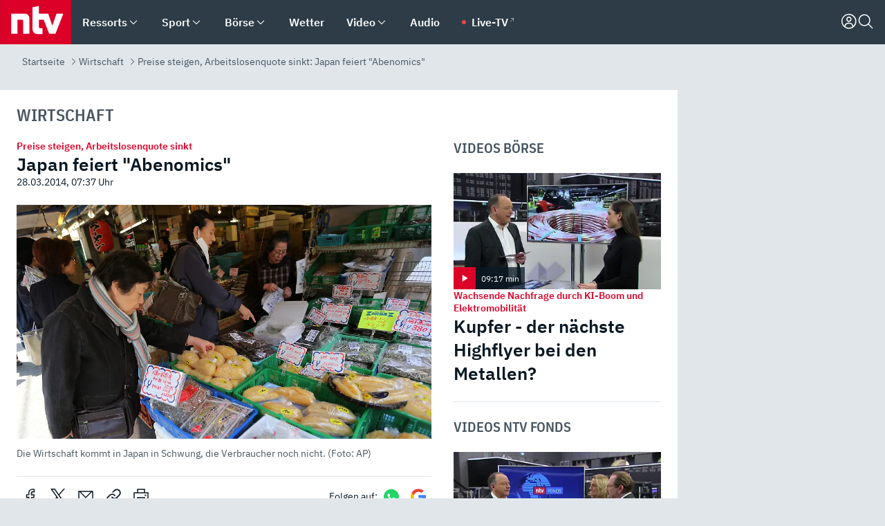

--- FILE ---
content_type: text/html; charset=utf-8
request_url: https://www.n-tv.de/wirtschaft/Japan-feiert-Abenomics-article12552816.html
body_size: 155162
content:
<!DOCTYPE html><html lang="de"><head><meta charSet="utf-8" data-next-head=""/><meta name="viewport" content="width=device-width, initial-scale=1" data-next-head=""/><title data-next-head="">Preise steigen, Arbeitslosenquote sinkt: Japan feiert &quot;Abenomics&quot; - ntv.de</title><meta http-equiv="Content-Security-Policy" content="upgrade-insecure-requests" data-next-head=""/><meta name="author" content="n-tv NACHRICHTEN" data-next-head=""/><meta name="copyright" content="ntv Nachrichten" data-next-head=""/><meta name="description" content="Das umfassende Wirtschaftsprogramm, das der japanische Ministerpräsident Abe seinem Land auferlegt hat, zeigt Wirkung: Die Preise in dem von Deflation geplagten Land ziehen an, die Arbeitslosenquote fällt. Nur der Konsum kommt nicht in Gang." data-next-head=""/><meta name="keywords" content="Wirtschaft" data-next-head=""/><meta name="apple-itunes-app" content="app-id=337056601, app-argument=https://www.n-tv.de/wirtschaft/Japan-feiert-Abenomics-article12552816.html" data-next-head=""/><meta name="robots" content="index, follow, noodp, noarchive, max-snippet:-1, max-image-preview:large, max-video-preview:-1" data-next-head=""/><meta name="news_keywords" content="Wirtschaft" data-next-head=""/><meta name="date" content="2014-03-28T07:37:33+01:00" data-next-head=""/><meta name="last-modified" content="2014-03-28T08:16:33+01:00" data-next-head=""/><meta property="article:hash" content="12552816" data-next-head=""/><meta property="ntv:kicker" content="Preise steigen, Arbeitslosenquote sinkt" data-next-head=""/><meta property="og:site_name" content="ntv.de" data-next-head=""/><meta property="og:type" content="article" data-next-head=""/><meta property="og:url" content="https://www.n-tv.de/wirtschaft/Japan-feiert-Abenomics-article12552816.html" data-next-head=""/><meta property="og:title" content="Japan feiert &quot;Abenomics&quot;" data-next-head=""/><meta property="og:description" content="Das umfassende Wirtschaftsprogramm, das der japanische Ministerpräsident Abe seinem Land auferlegt hat, zeigt Wirkung: Die Preise in dem von Deflation geplagten Land ziehen an, die Arbeitslosenquote fällt. Nur der Konsum kommt nicht in Gang. " data-next-head=""/><meta property="og:image" content="https://www.n-tv.de/img/3688706/1395992022/Img_16_9/1200/3288F80013570A82-jpg7465762436604146891.jpg" data-next-head=""/><meta property="twitter:card" content="photo" data-next-head=""/><meta property="twitter:site" content="@ntvde" data-next-head=""/><meta property="twitter:title" content="Preise steigen, Arbeitslosenquote sinkt: Japan feiert &quot;Abenomics&quot;" data-next-head=""/><meta property="twitter:image" content="https://www.n-tv.de/img/3688706/1395992022/Img_16_9/1200/3288F80013570A82-jpg7465762436604146891.jpg" data-next-head=""/><meta property="twitter:url" content="https://www.n-tv.de/wirtschaft/Japan-feiert-Abenomics-article12552816.html" data-next-head=""/><meta property="fb:page_id" content="126049165307" data-next-head=""/><meta property="fb:pages" content="126049165307" data-next-head=""/><meta property="fb:pages" content="316889911843737" data-next-head=""/><meta property="fb:pages" content="562044130636828" data-next-head=""/><meta property="fb:pages" content="185547961302" data-next-head=""/><meta property="fb:pages" content="395222497292915" data-next-head=""/><meta property="fb:pages" content="1523181867965006" data-next-head=""/><meta property="fb:pages" content="1043228319087008" data-next-head=""/><meta property="fb:pages" content="741781229203281" data-next-head=""/><meta property="fb:pages" content="407682426071619" data-next-head=""/><meta property="fb:pages" content="780034435493567" data-next-head=""/><meta property="fb:pages" content="643254482528275" data-next-head=""/><meta property="fb:pages" content="1837260013270512" data-next-head=""/><meta property="fb:pages" content="368231650215080" data-next-head=""/><meta property="fb:pages" content="120920144621255" data-next-head=""/><meta property="fb:pages" content="1413412578758102" data-next-head=""/><meta name="google-site-verification" content="txr0UkB7uF5BxzK_kM9zfhlh5vLdmFekG7LJ_BKwDfk" data-next-head=""/><meta name="pocket-site-verification" content="d8cc89af247ee1dabcbbd091d848a1" data-next-head=""/><meta name="p:domain_verify" content="29ffec94ca07d208e323392915ace209" data-next-head=""/><meta name="msvalidate.01" content="38C91D064B7E276791191C393B93EB23" data-next-head=""/><link rel="canonical" href="https://www.n-tv.de/wirtschaft/Japan-feiert-Abenomics-article12552816.html" data-next-head=""/><link rel="alternate" type="application/rss+xml" href="https://www.n-tv.de/wirtschaft/rss" data-next-head=""/><link rel="alternate" href="android-app://de.lineas.lit.ntv.android/http/apps.n-tv.de/12552816?service=mobile" data-next-head=""/><link rel="shortcut icon" href="/favicon.ico" data-next-head=""/><link rel="apple-touch-icon-precomposed" sizes="144x144" href="/apple-touch-icon-144x144-precomposed.png" data-next-head=""/><link rel="apple-touch-icon-precomposed" sizes="114x114" href="/apple-touch-icon-114x114-precomposed.png" data-next-head=""/><link rel="apple-touch-icon-precomposed" sizes="72x72" href="/apple-touch-icon-72x72-precomposed.png" data-next-head=""/><link rel="apple-touch-icon-precomposed" href="/apple-touch-icon-57x57-precomposed.png" data-next-head=""/><link rel="publisher" href="https://plus.google.com/118398504470807896139" data-next-head=""/><link rel="preload" href="/_next/static/media/fddff1087a1c2d83-s.p.woff2" as="font" type="font/woff2" crossorigin="anonymous" data-next-font="size-adjust"/><link rel="preload" href="/_next/static/media/eced63159c168414-s.p.woff2" as="font" type="font/woff2" crossorigin="anonymous" data-next-font="size-adjust"/><link rel="preload" href="/_next/static/media/a6cb01422af61021-s.p.woff2" as="font" type="font/woff2" crossorigin="anonymous" data-next-font="size-adjust"/><link rel="preload" href="/_next/static/media/d6b236d59080f586-s.p.woff2" as="font" type="font/woff2" crossorigin="anonymous" data-next-font="size-adjust"/><link rel="preload" href="/_next/static/media/1c626168cca93b06-s.p.woff2" as="font" type="font/woff2" crossorigin="anonymous" data-next-font="size-adjust"/><link rel="preload" href="/_next/static/css/619668a7c5632b45.css" as="style"/><link rel="preload" href="/_next/static/css/54b286e04d222c64.css" as="style"/><link rel="preload" href="/_next/static/css/bd6519a5e89b6484.css" as="style"/><link rel="preload" href="/_next/static/css/a1652869840550b3.css" as="style"/><link rel="preload" href="/_next/static/css/06b47e2e02df66d2.css" as="style"/><link rel="preload" href="/_next/static/css/7a1b97a1f388b369.css" as="style"/><link rel="preload" href="/_next/static/css/1a9139a0d535e481.css" as="style"/><link rel="preload" href="/_next/static/css/616a3bdb3deb1a06.css" as="style"/><link rel="preload" href="/_next/static/css/981b8c7b0066d8c4.css" as="style"/><link rel="preload" href="/_next/static/css/fde70659e752f6b5.css" as="style"/><link rel="preload" href="/_next/static/css/454a77cf01ef0f6c.css" as="style"/><link rel="preload" href="/_next/static/css/5ee917f263ffea72.css" as="style"/><link rel="preload" href="/_next/static/css/89b8c6ec2b6dec53.css" as="style"/><link rel="preload" href="/_next/static/css/d84fa9443ecac233.css" as="style"/><link rel="preload" href="/_next/static/css/4916aaa5355407e8.css" as="style"/><script type="application/ld+json" data-next-head="">{"@context":"http://schema.org","publisher":{"@type":"Organization","name":"ntv NACHRICHTEN","logo":{"@type":"ImageObject","url":"/logo.svg"}},"@type":"NewsArticle","mainEntityOfPage":{"@type":"WebPage","url":"https://www.n-tv.de/wirtschaft/Japan-feiert-Abenomics-article12552816.html"},"url":"https://www.n-tv.de/wirtschaft/Japan-feiert-Abenomics-article12552816.html","headline":"Preise steigen, Arbeitslosenquote sinkt: Japan feiert \"Abenomics\"","description":"Das umfassende Wirtschaftsprogramm, das der japanische Ministerpräsident Abe seinem Land auferlegt hat, zeigt Wirkung: Die Preise in dem von Deflation geplagten Land ziehen an, die Arbeitslosenquote fällt. Nur der Konsum kommt nicht in Gang.","image":[{"@type":"ImageObject","url":"https://www.n-tv.de/img/3688706/1395992022/Img_16_9/1200/3288F80013570A82-jpg7465762436604146891.webp","width":"1200","height":"676"},{"@type":"ImageObject","url":"https://www.n-tv.de/img/3688706/1395992022/Img_4_3/1200/3288F80013570A82-jpg7465762436604146891.webp","width":"1200","height":"900"},{"@type":"ImageObject","url":"https://www.n-tv.de/img/3688706/1395992022/Img_1_1/1200/3288F80013570A82-jpg7465762436604146891.webp","width":"1200","height":"1200"}],"datePublished":"2014-03-28T07:37:33+01:00","dateModified":"2014-03-28T08:16:33+01:00","author":{"@type":"Organization","name":"n-tv NACHRICHTEN","url":"https://www.n-tv.de"}}</script><script type="application/ld+json" data-next-head="">{"@context":"http://schema.org","@type":"BreadcrumbList","itemListElement":[{"item":{"name":"Startseite","@id":"https://www.n-tv.de/"},"@type":"ListItem","position":1},{"item":{"name":"Wirtschaft","@id":"https://www.n-tv.de/wirtschaft/"},"@type":"ListItem","position":2},{"item":{"name":"Preise steigen, Arbeitslosenquote sinkt: Japan feiert \"Abenomics\"","@id":"https://www.n-tv.de/wirtschaft/Japan-feiert-Abenomics-article12552816.html"},"@type":"ListItem","position":3}]}</script><script id="iab-stub" data-nscript="beforeInteractive">
				// IAB stub
 				!function () { var e = function () { var e, t = "__tcfapiLocator", a = [], n = window; for (; n;) { try { if (n.frames[t]) { e = n; break } } catch (e) { } if (n === window.top) break; n = n.parent } e || (!function e() { var a = n.document, r = !!n.frames[t]; if (!r) if (a.body) { var i = a.createElement("iframe"); i.style.cssText = "display:none", i.name = t, a.body.appendChild(i) } else setTimeout(e, 5); return !r }(), n.__tcfapi = function () { for (var e, t = arguments.length, n = new Array(t), r = 0; r < t; r++)n[r] = arguments[r]; if (!n.length) return a; if ("setGdprApplies" === n[0]) n.length > 3 && 2 === parseInt(n[1], 10) && "boolean" == typeof n[3] && (e = n[3], "function" == typeof n[2] && n[2]("set", !0)); else if ("ping" === n[0]) { var i = { gdprApplies: e, cmpLoaded: !1, cmpStatus: "stub" }; "function" == typeof n[2] && n[2](i) } else a.push(n) }, n.addEventListener("message", (function (e) { var t = "string" == typeof e.data, a = {}; try { a = t ? JSON.parse(e.data) : e.data } catch (e) { } var n = a.__tcfapiCall; n && window.__tcfapi(n.command, n.version, (function (a, r) { var i = { __tcfapiReturn: { returnValue: a, success: r, callId: n.callId } }; t && (i = JSON.stringify(i)), e.source.postMessage(i, "*") }), n.parameter) }), !1)) }; "undefined" != typeof module ? module.exports = e : e() }();
        window._sp_queue = [];
			</script><link rel="stylesheet" href="/_next/static/css/619668a7c5632b45.css" data-n-g=""/><link rel="stylesheet" href="/_next/static/css/54b286e04d222c64.css" data-n-p=""/><link rel="stylesheet" href="/_next/static/css/bd6519a5e89b6484.css"/><link rel="stylesheet" href="/_next/static/css/a1652869840550b3.css"/><link rel="stylesheet" href="/_next/static/css/06b47e2e02df66d2.css"/><link rel="stylesheet" href="/_next/static/css/7a1b97a1f388b369.css"/><link rel="stylesheet" href="/_next/static/css/1a9139a0d535e481.css"/><link rel="stylesheet" href="/_next/static/css/616a3bdb3deb1a06.css"/><link rel="stylesheet" href="/_next/static/css/981b8c7b0066d8c4.css"/><link rel="stylesheet" href="/_next/static/css/fde70659e752f6b5.css"/><link rel="stylesheet" href="/_next/static/css/454a77cf01ef0f6c.css"/><link rel="stylesheet" href="/_next/static/css/5ee917f263ffea72.css"/><link rel="stylesheet" href="/_next/static/css/89b8c6ec2b6dec53.css"/><link rel="stylesheet" href="/_next/static/css/d84fa9443ecac233.css"/><link rel="stylesheet" href="/_next/static/css/4916aaa5355407e8.css"/><noscript data-n-css=""></noscript><script defer="" noModule="" src="/_next/static/chunks/polyfills-42372ed130431b0a.js"></script><script id="webpush-lib" src="/webpush/webpush.js" defer="" data-nscript="beforeInteractive"></script><script id="iframeResizer" src="/iframeResizer.min.js" defer="" data-nscript="beforeInteractive"></script><script defer="" src="/_next/static/chunks/1229.024bf05f909c3e8c.js"></script><script defer="" src="/_next/static/chunks/544.09d7383b48abf164.js"></script><script defer="" src="/_next/static/chunks/7602.1a768611e82c58ea.js"></script><script defer="" src="/_next/static/chunks/6948.f00620bcc22244f2.js"></script><script defer="" src="/_next/static/chunks/5748.71948c8f23de309a.js"></script><script defer="" src="/_next/static/chunks/3470.044e5d32b7b88c48.js"></script><script defer="" src="/_next/static/chunks/4406.2cc47b02c70cbff9.js"></script><script defer="" src="/_next/static/chunks/1750.d4015503bf467782.js"></script><script defer="" src="/_next/static/chunks/1574.3c45e988f589dd53.js"></script><script defer="" src="/_next/static/chunks/6888.8ff3ae8da2924120.js"></script><script defer="" src="/_next/static/chunks/6000.1a7f1eb6368a1f73.js"></script><script defer="" src="/_next/static/chunks/3049.7172bfee99f6c1be.js"></script><script defer="" src="/_next/static/chunks/8673.2433365aabfb08c3.js"></script><script defer="" src="/_next/static/chunks/6065.53a5590c6fea2eb5.js"></script><script defer="" src="/_next/static/chunks/6649.3f3c97c991cfc8c3.js"></script><script defer="" src="/_next/static/chunks/2069.334d97419f835894.js"></script><script defer="" src="/_next/static/chunks/746.42775980ff3f6a0c.js"></script><script defer="" src="/_next/static/chunks/4915.fcaa57aebd8d4d9d.js"></script><script defer="" src="/_next/static/chunks/2076.a5d6d8b4820fd66b.js"></script><script defer="" src="/_next/static/chunks/8978.c369f1cdf04d6eed.js"></script><script defer="" src="/_next/static/chunks/7648.7151d5da6285f05e.js"></script><script defer="" src="/_next/static/chunks/1642.5b55b0e87004c0a4.js"></script><script defer="" src="/_next/static/chunks/508.6fe9e668b4cbaa10.js"></script><script defer="" src="/_next/static/chunks/1656.c9e5265be15720de.js"></script><script defer="" src="/_next/static/chunks/6416.07dedd90ff32fe40.js"></script><script defer="" src="/_next/static/chunks/4047.211f9d02a136f691.js"></script><script src="/_next/static/chunks/webpack-7c65c3c847258272.js" defer=""></script><script src="/_next/static/chunks/framework-77dff60c8c44585c.js" defer=""></script><script src="/_next/static/chunks/main-c369251bbc331e0f.js" defer=""></script><script src="/_next/static/chunks/pages/_app-2c2c703fd86eadba.js" defer=""></script><script src="/_next/static/chunks/8548-87ef5762240d4e64.js" defer=""></script><script src="/_next/static/chunks/pages/%5B%5B...all%5D%5D-187d881c0982e370.js" defer=""></script><script src="/_next/static/iJWIyqWCDhGQr5wLr9urw/_buildManifest.js" defer=""></script><script src="/_next/static/iJWIyqWCDhGQr5wLr9urw/_ssgManifest.js" defer=""></script><style id="__jsx-668642668">:root{--ibm-plex-sans:'IBMPlexSans', 'IBMPlexSans Fallback';--ibm-plex-sans-condensed:'IBMPlexSansCondensed', 'IBMPlexSansCondensed Fallback'}html{font-family:'IBMPlexSans', 'IBMPlexSans Fallback'}</style></head><body><link rel="preload" as="image" href="https://www.n-tv.de/img/3688706/1395992022/Img_16_9/1024/3288F80013570A82-jpg7465762436604146891.webp" fetchPriority="high"/><link rel="preload" as="image" href="/socialIcons/whatsapp.svg"/><link rel="preload" as="image" href="/socialIcons/google.svg"/><div id="__next"><header class="Header_header__MwWvM "><nav aria-label="Globale Navigation"><div class="Header_wrapper__PJAKW"><div class="Header_inner__PU1JS"><a href="/" class="Header_logo__V9h3K"><svg viewBox="0 0 1384 862" focusable="false" role="img" name="ntv Logo"><title>ntv</title><path id="TRAEGER_x5F_ROT" d="M0 0h1384v862H0z" style="clip-rule:evenodd;fill:rgb(220, 0, 40);fill-rule:evenodd"></path><g id="ntv_1_" transform="translate(-268.5,-109)"><g id="g3683"><path d="M747 375.3H486v390.1h122.2V492.8h83.3c17.1 0 25.9 8.4 25.9 26v246.6h122.2V468.1c0-54.9-37.7-92.8-92.6-92.8zm620.7-.2-81.2 233.4-81-233.4h-181.9V225.6l-122.2 24.2v425.3c0 58.9 36.6 95.6 95.8 95.6h99.5V656.3h-46.9c-15.7 0-26.1-5.8-26.1-27.2V492.9h95.3l106.4 272.9h122.7l152.3-390.7z" id="path3681" style="fill:rgb(255, 255, 255)"></path></g></g></svg></a><nav role="none" class="menu-desktop_header-menu__23xp2"><ul role="menu" aria-label="Hauptnavigation" class="menu-desktop_top__a3CQZ"><li class="menu-desktop_level0__YuC7o" tabindex="-1"><div class="menu-desktop_itemwrapper__8WzFL"><a tabindex="0" href="/ressorts/" target="_self" title="Ressorts" data-testid="menulink"><span class="Typography_text-default__P3otY Typography_weight-bold__uT6mq">Ressorts</span></a><button role="menuitem" aria-haspopup="menu" aria-expanded="false" aria-label="Untermenü für Ressorts" data-testid="menu-item-button"><svg viewBox="0 0 24 24" width="18" height="18" fill="currentColor" focusable="false" role="img" aria-hidden="true" data-testid="icon"><title></title><path d="M12.0004 17.9852L4.90039 10.8852L6.0004 9.78516L12.0004 15.7852L18.0004 9.78516L19.1004 10.8852L12.0004 17.9852Z"></path></svg></button></div><div class="menu-desktop_menu-ssr__HlR7r" aria-label="Ressorts Untermenü" role="menu"><ul><li><a href="/mediathek/bilderserien/" target="_self" title="Bilderserien">Bilderserien</a></li><li><a href="/politik/" target="_self" title="Politik">Politik</a><div aria-label="Politik Untermenü" role="menu"><ul><li><a href="/politik/" target="_self" title="Meldungen">Meldungen</a></li><li><a href="/politik/politik_kommentare/" target="_self" title="Kommentare">Kommentare</a></li><li><a href="/politik/politik_wieduwilts_woche/" target="_self" title="Wieduwilts Woche">Wieduwilts Woche</a></li></ul></div></li><li><a href="/wirtschaft/" target="_self" title="Wirtschaft">Wirtschaft</a><div aria-label="Wirtschaft Untermenü" role="menu"><ul><li><a href="/wirtschaft/" target="_self" title="Meldungen">Meldungen</a></li><li><a href="/wirtschaft/termine/" target="_self" title="Termine">Termine</a></li><li><a href="/wirtschaft/wirtschaft_startup/" target="_self" title="Startup">Startup</a></li></ul></div></li><li><a href="/boersenkurse/" target="_self" title="Börse">Börse</a><div aria-label="Börse Untermenü" role="menu"><ul><li><a href="/boersenkurse/Auf_einen_Blick/" target="_self" title="Auf einen Blick">Auf einen Blick</a></li><li><a href="/boersenkurse/aktien/" target="_self" title="Aktien &amp; Indizes">Aktien &amp; Indizes</a><div aria-label="Aktien &amp; Indizes Untermenü" role="menu"><ul><li><a href="/boersenkurse/indizes/dax-159096" target="_self" title="Dax">Dax</a></li><li><a href="/boersenkurse/indizes/tecdax-158375" target="_self" title="TecDax">TecDax</a></li><li><a href="/boersenkurse/indizes/mdax-159090" target="_self" title="MDax">MDax</a></li><li><a href="/boersenkurse/indizes/sdax-159191" target="_self" title="SDax">SDax</a></li><li><a href="/boersenkurse/indizes/gex-144687" target="_self" title="Gex">Gex</a></li><li><a href="/boersenkurse/indizes/hdax-159097" target="_self" title="HDax">HDax</a></li><li><a href="/boersenkurse/indizes/e-stoxx-50-159194" target="_self" title="EuroStoxx">EuroStoxx</a></li><li><a href="/boersenkurse/indizes/stoxx50-159196" target="_self" title="Stoxx50">Stoxx50</a></li><li><a href="/boersenkurse/indizes/infront-usa-industrial-9451139" target="_self" title="Dow Jones">Dow Jones</a></li><li><a href="/boersenkurse/indizes/nasdaq-100-149002" target="_self" title="Nasdaq">Nasdaq</a></li><li><a href="/boersenkurse/indizes/nikkei-148429" target="_self" title="Nikkei">Nikkei</a></li></ul></div></li><li><a href="/boersenkurse/devisen/" target="_self" title="Devisen">Devisen</a></li><li><a href="/boersenkurse/rohstoffe/" target="_self" title="Rohstoffe">Rohstoffe</a></li><li><a href="/boersenkurse/zertifikate/" target="_self" title="ntv Zertifikate">ntv Zertifikate</a></li><li><a href="/boersenkurse/fonds/" target="_self" title="ntv Fonds">ntv Fonds</a></li><li><a href="/boersenkurse/fonds_und_etf/" target="_self" title="Fonds &amp; ETF">Fonds &amp; ETF</a></li><li><a href="/boersenkurse/anleihen/" target="_self" title="Anleihen">Anleihen</a></li><li><a href="/boersenkurse/altersvorsorge/" target="_self" title="ntv Altersvorsorge">ntv Altersvorsorge</a></li><li><a href="/boersenkurse/Geldanlage-Check/" target="_self" title="ntv Geldanlage-Check">ntv Geldanlage-Check</a></li><li><a href="/wirtschaft/der_boersen_tag/" target="_self" title="Börsen-Tag - Archiv">Börsen-Tag - Archiv</a></li></ul></div></li><li><a href="/sport/" target="_self" title="Sport">Sport</a><div aria-label="Sport Untermenü" role="menu"><ul><li><a href="https://www.n-tv.de/sport/ergebnisse/heute-live" target="_self" title="Live-Kalender">Live-Kalender</a></li><li><a href="/sport/" target="_self" title="Meldungen">Meldungen</a></li><li><a href="/sport/fussball/" target="_self" title="Fußball">Fußball</a><div aria-label="Fußball Untermenü" role="menu"><ul><li><a href="/sport/fussball/fussball_kolumnen/" target="_self" title="Kolumnen">Kolumnen</a></li><li><a href="https://www.n-tv.de/sport/ergebnisse/fussball/bundesliga/spiele-und-ergebnisse/" target="_self" title="Bundesliga">Bundesliga</a></li><li><a href="https://www.n-tv.de/sport/ergebnisse/fussball/2-bundesliga/spiele-und-ergebnisse/" target="_self" title="2. Bundesliga">2. Bundesliga</a></li><li><a href="https://www.n-tv.de/sport/ergebnisse/fussball/3-liga/spiele-und-ergebnisse/" target="_self" title="3. Liga">3. Liga</a></li><li><a href="https://www.n-tv.de/sport/ergebnisse/fussball/dfb-pokal/spiele-und-ergebnisse/" target="_self" title="DFB-Pokal">DFB-Pokal</a></li><li><a href="https://www.n-tv.de/sport/ergebnisse/fussball/frauen-bundesliga/spiele-und-ergebnisse/" target="_self" title="Bundesliga der Frauen">Bundesliga der Frauen</a></li><li><a href="https://www.n-tv.de/sport/ergebnisse/fussball/uefa-champions-league/spiele-und-ergebnisse/" target="_self" title="Champions League">Champions League</a></li><li><a href="https://www.n-tv.de/sport/ergebnisse/fussball/uefa-europa-league/spiele-und-ergebnisse/" target="_self" title="Europa League">Europa League</a></li><li><a href="https://www.n-tv.de/sport/ergebnisse/fussball/co6395/europa-conference-league/spiele-und-ergebnisse/" target="_self" title="Europa Conference League">Europa Conference League</a></li><li><a href="https://www.n-tv.de/sport/ergebnisse/fussball/premier-league/spiele-und-ergebnisse/" target="_self" title="Premier League">Premier League</a></li><li><a href="https://www.n-tv.de/sport/ergebnisse/fussball/primera-division/spiele-und-ergebnisse/" target="_self" title="Primera Division">Primera Division</a></li><li><a href="https://www.n-tv.de/sport/ergebnisse/fussball/serie-a/spiele-und-ergebnisse/" target="_self" title="Serie A">Serie A</a></li><li><a href="https://www.n-tv.de/sport/ergebnisse/fussball/ligue-1/spiele-und-ergebnisse/" target="_self" title="Ligue 1">Ligue 1</a></li><li><a href="https://www.n-tv.de/sport/ergebnisse/fussball/nations-league-a/spiele-und-ergebnisse/" target="_self" title="Nations League">Nations League</a></li><li><a href="https://www.n-tv.de/sport/ergebnisse/fussball/wettbewerbe/" target="_self" title="Alle Wettbewerbe">Alle Wettbewerbe</a></li></ul></div></li><li><a href="https://www.n-tv.de/sport/ergebnisse/american-football/nfl/spiele-und-ergebnisse/" target="_self" title="NFL">NFL</a></li><li><a href="/sport/formel1/" target="_self" title="Motorsport">Motorsport</a></li><li><a href="https://www.n-tv.de/sport/ergebnisse/tennis/heute-live" target="_self" title="Tennis">Tennis</a></li><li><a href="https://www.n-tv.de/sport/ergebnisse/handball/" target="_self" title="Handball">Handball</a></li><li><a href="https://www.n-tv.de/sport/ergebnisse/basketball/wettbewerbe/" target="_self" title="Basketball">Basketball</a></li><li><a href="https://www.n-tv.de/sport/ergebnisse/eishockey/wettbewerbe/" target="_self" title="Eishockey">Eishockey</a></li><li><a href="/sport/mma/" target="_self" title="Mixed Martial Arts">Mixed Martial Arts</a></li><li><a href="/sport/der_sport_tag/" target="_self" title="Sport-Tag - Archiv">Sport-Tag - Archiv</a></li><li><a href="https://gutscheine.n-tv.de/" target="_self" title="Gutscheine">Gutscheine<span> Anzeige</span></a><div aria-label="Gutscheine Untermenü" role="menu"><ul><li><a href="https://gutscheine.n-tv.de/gutscheine/adidas-shop" target="_self" title="Adidas">Adidas</a></li><li><a href="https://gutscheine.n-tv.de/gutscheine/engelhorn" target="_self" title="Engelhorn">Engelhorn</a></li><li><a href="https://gutscheine.n-tv.de/gutscheine/vans" target="_self" title="Vans">Vans</a></li><li><a href="https://gutscheine.n-tv.de/gutscheine/sportscheck" target="_self" title="SportScheck">SportScheck</a></li><li><a href="https://gutscheine.n-tv.de/gutscheine/11teamsports" target="_self" title="11teamsports">11teamsports</a></li></ul></div></li></ul></div></li><li><a href="/panorama/" target="_self" title="Panorama">Panorama</a><div aria-label="Panorama Untermenü" role="menu"><ul><li><a href="/panorama/" target="_self" title="Meldungen">Meldungen</a></li></ul></div></li><li><a href="/leute/" target="_self" title="Unterhaltung">Unterhaltung</a><div aria-label="Unterhaltung Untermenü" role="menu"><ul><li><a href="/leute/" target="_self" title="Überblick">Überblick</a></li><li><a href="/leute/tv/" target="_self" title="TV">TV</a></li><li><a href="/leute/film/" target="_self" title="Filme und Serien">Filme und Serien</a></li><li><a href="/leute/musik/" target="_self" title="Musik">Musik</a></li><li><a href="/leute/buecher/" target="_self" title="Bücher">Bücher</a></li><li><a href="/leute/hoerbuecher/" target="_self" title="Hörbücher">Hörbücher</a></li><li><a href="/mediathek/bilderserien/unterhaltung/Schoenes-Wochenende-Cartoons-von-OL-article20772304.html" target="_self" title="Schönes Wochenende">Schönes Wochenende</a></li><li><a href="https://gutscheine.n-tv.de/" target="_blank" rel="noopener noreferrer noFollow" title="Gutscheine">Gutscheine<span> Anzeige</span></a><div aria-label="Gutscheine Untermenü" role="menu"><ul><li><a href="https://gutscheine.n-tv.de/gutscheine/amazon" target="_blank" rel="noopener noreferrer noFollow" title="Amazon">Amazon</a></li><li><a href="https://gutscheine.n-tv.de/gutscheine/thalia" target="_blank" rel="noopener noreferrer noFollow" title="Thalia">Thalia</a></li><li><a href="https://gutscheine.n-tv.de/gutscheine/buecher-de" target="_blank" rel="noopener noreferrer noFollow" title="buecher.de">buecher.de</a></li><li><a href="https://gutscheine.n-tv.de/gutscheine/saturn" target="_blank" rel="noopener noreferrer noFollow" title="Saturn">Saturn</a></li><li><a href="https://gutscheine.n-tv.de/gutscheine/mmoga" target="_blank" rel="noopener noreferrer noFollow" title="MMOGA">MMOGA</a></li></ul></div></li></ul></div></li><li><a href="/technik/" target="_self" title="Technik">Technik</a><div aria-label="Technik Untermenü" role="menu"><ul><li><a href="/technik/" target="_self" title="Meldungen">Meldungen</a></li><li><a href="https://www.n-tvspiele.de/" target="_self" rel="noFollow" title="Spiele">Spiele</a></li><li><a href="https://gutscheine.n-tv.de/" target="_blank" rel="noopener noreferrer noFollow" title="Gutscheine">Gutscheine<span> Anzeige</span></a><div aria-label="Gutscheine Untermenü" role="menu"><ul><li><a href="https://gutscheine.n-tv.de/gutscheine/notebooksbilliger" target="_blank" rel="noopener noreferrer noFollow" title="notebooksbilliger.de">notebooksbilliger.de</a></li><li><a href="https://gutscheine.n-tv.de/gutscheine/alternate" target="_blank" rel="noopener noreferrer noFollow" title="Alternate">Alternate</a></li><li><a href="https://gutscheine.n-tv.de/gutscheine/medion" target="_blank" rel="noopener noreferrer noFollow" title="MEDION">MEDION</a></li><li><a href="https://gutscheine.n-tv.de/gutscheine/dein-handyde" target="_blank" rel="noopener noreferrer noFollow" title="deinhandy.de">deinhandy.de</a></li><li><a href="https://gutscheine.n-tv.de/gutscheine/samsung" target="_blank" rel="noopener noreferrer noFollow" title="SAMSUNG">SAMSUNG</a></li></ul></div></li></ul></div></li><li><a href="/ratgeber/" target="_self" title="Ratgeber">Ratgeber</a><div aria-label="Ratgeber Untermenü" role="menu"><ul><li><a href="/ratgeber/" target="_self" title="Meldungen">Meldungen</a></li><li><a href="/ratgeber/ntv_Service/" target="_self" title="ntv Service">ntv Service</a></li><li><a href="/ratgeber/tests/" target="_self" title="Tests">Tests</a></li><li><a href="/ratgeber/vergleichsrechner/" target="_self" title="Vergleichsrechner">Vergleichsrechner</a></li><li><a href="https://www.n-tv.de/native/leben/Thema-Leben-article19986903.html?an=s:spezial_973714_ista_wtt-a:1-t:n" target="_blank" rel="noopener noreferrer noFollow" title="Smart Living">Smart Living</a></li></ul></div></li><li><a href="/produkt-check/" target="_self" title="Produkt-Check">Produkt-Check</a><div aria-label="Produkt-Check Untermenü" role="menu"><ul><li><a href="/produkt-check/kueche/" target="_self" title="Produkt-Check Küche">Produkt-Check Küche</a></li><li><a href="/produkt-check/technik/" target="_self" title="Produkt-Check Technik ">Produkt-Check Technik </a></li><li><a href="/produkt-check/sport-freizeit/" target="_self" title="Produkt-Check Sport &amp; Freizeit">Produkt-Check Sport &amp; Freizeit</a></li><li><a href="/produkt-check/beauty-gesundheit/" target="_self" title="Produkt-Check Beauty &amp; Gesundheit ">Produkt-Check Beauty &amp; Gesundheit </a></li><li><a href="/produkt-check/haushalt-garten/" target="_self" title="Produkt-Check Haushalt &amp; Garten">Produkt-Check Haushalt &amp; Garten</a></li></ul></div></li><li><a href="/wissen/" target="_self" title="Wissen">Wissen</a><div aria-label="Wissen Untermenü" role="menu"><ul><li><a href="/wissen/" target="_self" title="Meldungen">Meldungen</a></li><li><a href="/wissen/frageantwort/" target="_self" title="Frage &amp; Antwort">Frage &amp; Antwort</a></li><li><a href="/wissen/Fakten_und_Mythen/" target="_self" title="Fakten &amp; Mythen">Fakten &amp; Mythen</a></li><li><a href="/wissen/fundsache/" target="_self" title="Fundsache">Fundsache</a></li></ul></div></li><li><a href="/auto/" target="_self" title="Auto">Auto</a><div aria-label="Auto Untermenü" role="menu"><ul><li><a href="/auto/" target="_self" title="Meldungen">Meldungen</a></li><li><a href="/auto/auto_geschichte/" target="_self" title="Automobil-Geschichte">Automobil-Geschichte</a></li><li><a href="/auto/praxistest/" target="_self" title="Praxistest">Praxistest</a></li><li><a href="/auto/gebrauchte/" target="_self" title="Gebrauchte">Gebrauchte</a></li><li><a href="/auto/auto_funktioniert/" target="_self" title="Wie funktioniert ...?">Wie funktioniert ...?</a></li><li><a href="https://gutscheine.n-tv.de/" target="_blank" rel="noopener noreferrer noFollow" title="Gutscheine">Gutscheine<span> Anzeige</span></a><div aria-label="Gutscheine Untermenü" role="menu"><ul><li><a href="https://gutscheine.n-tv.de/gutscheine/kfzteile24" target="_blank" rel="noopener noreferrer noFollow" title="kfzteile24">kfzteile24</a></li><li><a href="https://gutscheine.n-tv.de/gutscheine/atu" target="_blank" rel="noopener noreferrer noFollow" title="A.T.U">A.T.U</a></li><li><a href="https://gutscheine.n-tv.de/gutscheine/reifendirekt" target="_blank" rel="noopener noreferrer noFollow" title="Reifendirekt">Reifendirekt</a></li><li><a href="https://gutscheine.n-tv.de/gutscheine/sixt" target="_blank" rel="noopener noreferrer noFollow" title="Sixt">Sixt</a></li><li><a href="https://gutscheine.n-tv.de/gutscheine/tirendo" target="_blank" rel="noopener noreferrer noFollow" title="Tirendo">Tirendo</a></li></ul></div></li><li><a href="https://autoleasing.n-tv.de/" target="_blank" rel="noopener noreferrer noFollow" title="Autoleasing">Autoleasing</a></li></ul></div></li><li><a href="/shopping-und-service/" target="_self" title="Shopping &amp; Service">Shopping &amp; Service</a><div aria-label="Shopping &amp; Service Untermenü" role="menu"><ul><li><a href="https://autoleasing.n-tv.de/" target="_self" title="Autoleasing">Autoleasing</a></li><li><a href="https://www.n-tv.de/broker-vergleich/" target="_self" title="Broker-Vergleich">Broker-Vergleich</a></li><li><a href="https://www.n-tv.de/casino-vergleich/" target="_self" title="Online Casino Vergleich">Online Casino Vergleich</a></li><li><a href="https://www.n-tv.de/sportwetten/" target="_self" title="Sportwetten">Sportwetten</a></li><li><a href="https://www.n-tv.de/energieeffizientes-wohnen/" target="_self" title="Energieeffizientes Wohnen">Energieeffizientes Wohnen</a></li><li><a href="https://gutscheine.n-tv.de/" target="_self" title="Gutscheine">Gutscheine<span> Anzeige</span></a></li><li><a href="https://www.n-tv.de/webtools-im-vergleich/" target="_self" title="Webtools im Vergleich">Webtools im Vergleich</a></li><li><a href="https://www.n-tv.de/online-sprachschule/" target="_self" title="Online Sprachschule">Online Sprachschule</a></li><li><a href="https://www.n-tv.de/vergleich/" target="_self" title="Produktvergleiche">Produktvergleiche</a></li><li><a href="https://unternehmen.n-tv.de/" target="_self" title="Unternehmen">Unternehmen<span> Anzeige</span></a></li><li><a href="https://www.n-tv.de/ratgeber/vergleichsrechner/" target="_self" title="Vergleichsrechner">Vergleichsrechner</a></li><li><a href="https://www.n-tv.de/kreditvergleich/" target="_self" title="Kreditvergleich">Kreditvergleich</a></li><li><a href="https://www.n-tv.de/wettanbieter-vergleich/" target="_self" title="Wettanbieter Vergleich">Wettanbieter Vergleich</a></li><li><a href="https://www.n-tv.de/geschaeftskonto-vergleich/" target="_blank" rel="noopener noreferrer" title="Geschäftskonto Vergleich">Geschäftskonto Vergleich</a></li></ul></div></li><li><a href="/infografik/" target="_self" title="Infografik">Infografik</a></li><li><a href="/regionales/" target="_self" title="Regionales">Regionales</a><div aria-label="Regionales Untermenü" role="menu"><ul><li><a href="/regionales/baden-wuerttemberg/" target="_self" title="Baden-Württemberg">Baden-Württemberg</a></li><li><a href="/regionales/bayern/" target="_self" title="Bayern">Bayern</a></li><li><a href="/regionales/berlin-und-brandenburg/" target="_self" title="Berlin &amp; Brandenburg">Berlin &amp; Brandenburg</a></li><li><a href="/regionales/hamburg-und-schleswig-holstein/" target="_self" title="Hamburg &amp; Schleswig-Holstein">Hamburg &amp; Schleswig-Holstein</a></li><li><a href="/regionales/hessen/" target="_self" title="Hessen">Hessen</a></li><li><a href="/regionales/mecklenburg-vorpommern/" target="_self" title="Mecklenburg-Vorpommern">Mecklenburg-Vorpommern</a></li><li><a href="/regionales/niedersachsen-und-bremen/" target="_self" title="Niedersachsen &amp; Bremen">Niedersachsen &amp; Bremen</a></li><li><a href="/regionales/nordrhein-westfalen/" target="_self" title="Nordrhein-Westfalen">Nordrhein-Westfalen</a></li><li><a href="/regionales/rheinland-pfalz-und-saarland/" target="_self" title="Rheinland-Pfalz &amp; Saarland">Rheinland-Pfalz &amp; Saarland</a></li><li><a href="/regionales/sachsen/" target="_self" title="Sachsen">Sachsen</a></li><li><a href="/regionales/sachsen-anhalt/" target="_self" title="Sachsen-Anhalt">Sachsen-Anhalt</a></li><li><a href="/regionales/thueringen/" target="_self" title="Thüringen">Thüringen</a></li></ul></div></li><li><a href="/der_tag/alle_tage/" target="_self" title="Alle Tage">Alle Tage</a><div aria-label="Alle Tage Untermenü" role="menu"><ul><li><a href="/der_tag/" target="_self" title="Der Tag - Archiv">Der Tag - Archiv</a></li><li><a href="/wirtschaft/der_boersen_tag/" target="_self" title="Der Börsen-Tag - Archiv">Der Börsen-Tag - Archiv</a></li><li><a href="/sport/der_sport_tag/" target="_self" title="Der Sport-Tag - Archiv">Der Sport-Tag - Archiv</a></li></ul></div></li><li><a href="https://lotto.n-tv.de/" target="_blank" rel="noopener noreferrer noFollow" title="Lotto spielen">Lotto spielen<span> Anzeige</span></a></li></ul></div></li><li class="menu-desktop_level0__YuC7o" tabindex="-1"><div class="menu-desktop_itemwrapper__8WzFL"><a tabindex="0" href="/sport/" target="_self" title="Sport" data-testid="menulink"><span class="Typography_text-default__P3otY Typography_weight-bold__uT6mq">Sport</span></a><button role="menuitem" aria-haspopup="menu" aria-expanded="false" aria-label="Untermenü für Sport" data-testid="menu-item-button"><svg viewBox="0 0 24 24" width="18" height="18" fill="currentColor" focusable="false" role="img" aria-hidden="true" data-testid="icon"><title></title><path d="M12.0004 17.9852L4.90039 10.8852L6.0004 9.78516L12.0004 15.7852L18.0004 9.78516L19.1004 10.8852L12.0004 17.9852Z"></path></svg></button></div><div class="menu-desktop_menu-ssr__HlR7r" aria-label="Sport Untermenü" role="menu"><ul><li><a href="https://www.n-tv.de/sport/ergebnisse/heute-live" target="_self" title="Live-Kalender">Live-Kalender</a></li><li><a href="/sport/" target="_self" title="Meldungen">Meldungen</a></li><li><a href="/sport/fussball/" target="_self" title="Fußball">Fußball</a><div aria-label="Fußball Untermenü" role="menu"><ul><li><a href="/sport/fussball/fussball_kolumnen/" target="_self" title="Kolumnen">Kolumnen</a><div aria-label="Kolumnen Untermenü" role="menu"><ul><li><a href="/sport/fussball/redelings_nachspielzeit/" target="_self" title="Redelings Nachspielzeit">Redelings Nachspielzeit</a></li></ul></div></li><li><a href="https://www.n-tv.de/sport/ergebnisse/fussball/bundesliga/spiele-und-ergebnisse/" target="_self" title="Bundesliga">Bundesliga</a></li><li><a href="https://www.n-tv.de/sport/ergebnisse/fussball/2-bundesliga/spiele-und-ergebnisse/" target="_self" title="2. Bundesliga">2. Bundesliga</a></li><li><a href="https://www.n-tv.de/sport/ergebnisse/fussball/3-liga/spiele-und-ergebnisse/" target="_self" title="3. Liga">3. Liga</a></li><li><a href="https://www.n-tv.de/sport/ergebnisse/fussball/dfb-pokal/spiele-und-ergebnisse/" target="_self" title="DFB-Pokal">DFB-Pokal</a></li><li><a href="https://www.n-tv.de/sport/ergebnisse/fussball/frauen-bundesliga/spiele-und-ergebnisse/" target="_self" title="Bundesliga der Frauen">Bundesliga der Frauen</a></li><li><a href="https://www.n-tv.de/sport/ergebnisse/fussball/uefa-champions-league/spiele-und-ergebnisse/" target="_self" title="Champions League">Champions League</a></li><li><a href="https://www.n-tv.de/sport/ergebnisse/fussball/uefa-europa-league/spiele-und-ergebnisse/" target="_self" title="Europa League">Europa League</a></li><li><a href="https://www.n-tv.de/sport/ergebnisse/fussball/co6395/europa-conference-league/spiele-und-ergebnisse/" target="_self" title="Europa Conference League">Europa Conference League</a></li><li><a href="https://www.n-tv.de/sport/ergebnisse/fussball/premier-league/spiele-und-ergebnisse/" target="_self" title="Premier League">Premier League</a></li><li><a href="https://www.n-tv.de/sport/ergebnisse/fussball/primera-division/spiele-und-ergebnisse/" target="_self" title="La Liga">La Liga</a></li><li><a href="https://www.n-tv.de/sport/ergebnisse/fussball/serie-a/spiele-und-ergebnisse/" target="_self" title="Serie A">Serie A</a></li><li><a href="https://www.n-tv.de/sport/ergebnisse/fussball/ligue-1/spiele-und-ergebnisse/" target="_self" title="Ligue 1">Ligue 1</a></li><li><a href="https://www.n-tv.de/sport/ergebnisse/fussball/nations-league-a/spiele-und-ergebnisse/" target="_self" title="Nations League">Nations League</a></li><li><a href="https://www.n-tv.de/sport/ergebnisse/fussball/wettbewerbe/" target="_self" title="Alle Wettbewerbe">Alle Wettbewerbe</a></li></ul></div></li><li><a href="https://www.n-tv.de/sport/ergebnisse/american-football/nfl/spiele-und-ergebnisse/" target="_self" title="NFL">NFL</a></li><li><a href="/sport/formel1/" target="_self" title="Motorsport">Motorsport</a><div aria-label="Motorsport Untermenü" role="menu"><ul><li><a href="https://www.n-tv.de/sport/ergebnisse/motorsport/formel-1/kalender/" target="_self" title="Formel 1: Ticker">Formel 1: Ticker</a></li><li><a href="/sport/Porsche_Carrera_Cup/" target="_self" title="Porsche Carrera Cup">Porsche Carrera Cup<span> Anzeige</span></a></li><li><a href="/sport/Deutsche_Rallye_Meisterschaft/" target="_self" title="Deutsche Rally Meisterschaft">Deutsche Rally Meisterschaft<span> Anzeige</span></a></li></ul></div></li><li><a href="https://www.n-tv.de/sport/ergebnisse/tennis/heute-live" target="_self" title="Tennis">Tennis</a></li><li><a href="https://www.n-tv.de/sport/ergebnisse/handball/" target="_self" title="Handball">Handball</a></li><li><a href="https://www.n-tv.de/sport/ergebnisse/basketball/wettbewerbe/" target="_self" title="Basketball">Basketball</a></li><li><a href="https://www.n-tv.de/sport/ergebnisse/eishockey/wettbewerbe/" target="_self" title="Eishockey">Eishockey</a></li><li><a href="/sport/mma/" target="_self" title="Mixed Martial Arts">Mixed Martial Arts</a></li><li><a href="/sport/der_sport_tag/" target="_self" title="Sport-Tag - Archiv">Sport-Tag - Archiv</a></li></ul></div></li><li class="menu-desktop_level0__YuC7o" tabindex="-1"><div class="menu-desktop_itemwrapper__8WzFL"><a tabindex="0" href="/boersenkurse/" target="_self" title="Börse" data-testid="menulink"><span class="Typography_text-default__P3otY Typography_weight-bold__uT6mq">Börse</span></a><button role="menuitem" aria-haspopup="menu" aria-expanded="false" aria-label="Untermenü für Börse" data-testid="menu-item-button"><svg viewBox="0 0 24 24" width="18" height="18" fill="currentColor" focusable="false" role="img" aria-hidden="true" data-testid="icon"><title></title><path d="M12.0004 17.9852L4.90039 10.8852L6.0004 9.78516L12.0004 15.7852L18.0004 9.78516L19.1004 10.8852L12.0004 17.9852Z"></path></svg></button></div><div class="menu-desktop_menu-ssr__HlR7r" aria-label="Börse Untermenü" role="menu"><ul><li><a href="/boersenkurse/Auf_einen_Blick/" target="_self" title="Auf einen Blick">Auf einen Blick</a></li><li><a href="/boersenkurse/aktien/" target="_self" title="Aktien und Indizes">Aktien und Indizes</a><div aria-label="Aktien und Indizes Untermenü" role="menu"><ul><li><a href="/boersenkurse/indizes/dax-159096" target="_self" title="Dax">Dax</a></li><li><a href="/boersenkurse/indizes/tecdax-158375" target="_self" title="TecDax">TecDax</a></li><li><a href="/boersenkurse/indizes/mdax-159090" target="_self" title="MDax">MDax</a></li><li><a href="/boersenkurse/indizes/sdax-159191" target="_self" title="SDax">SDax</a></li><li><a href="/boersenkurse/indizes/gex-144687" target="_self" title="Gex">Gex</a></li><li><a href="/boersenkurse/indizes/hdax-159097" target="_self" title="HDax">HDax</a></li><li><a href="/boersenkurse/indizes/e-stoxx-50-159194" target="_self" title="EuroStoxx">EuroStoxx</a></li><li><a href="/boersenkurse/indizes/stoxx50-159196" target="_self" title="Stoxx50">Stoxx50</a></li><li><a href="/boersenkurse/indizes/infront-usa-industrial-9451139" target="_self" title="Dow Jones">Dow Jones</a></li><li><a href="/boersenkurse/indizes/nasdaq-100-149002" target="_self" title="Nasdaq">Nasdaq</a></li><li><a href="/boersenkurse/indizes/nikkei-148429" target="_self" title="Nikkei">Nikkei</a></li></ul></div></li><li><a href="/boersenkurse/devisen/" target="_self" title="Devisen">Devisen</a></li><li><a href="/boersenkurse/rohstoffe/" target="_self" title="Rohstoffe">Rohstoffe</a></li><li><a href="/boersenkurse/zertifikate/" target="_self" title="ntv Zertifikate">ntv Zertifikate</a></li><li><a href="/boersenkurse/fonds/" target="_self" title="ntv Fonds">ntv Fonds</a></li><li><a href="/boersenkurse/fonds_und_etf/" target="_self" title="Fonds &amp; ETF">Fonds &amp; ETF</a></li><li><a href="/boersenkurse/anleihen/" target="_self" title="Anleihen">Anleihen</a></li><li><a href="/boersenkurse/Geldanlage-Check/" target="_self" title="ntv Geldanlage-Check">ntv Geldanlage-Check</a></li><li><a href="/wirtschaft/der_boersen_tag/" target="_self" title="Börsen-Tag - Archiv">Börsen-Tag - Archiv</a></li></ul></div></li><li class="menu-desktop_level0__YuC7o" tabindex="-1"><div class="menu-desktop_itemwrapper__8WzFL"><a tabindex="0" href="/wetter/" target="_self" title="Wetter" data-testid="menulink"><span class="Typography_text-default__P3otY Typography_weight-bold__uT6mq">Wetter</span></a></div></li><li class="menu-desktop_level0__YuC7o" tabindex="-1"><div class="menu-desktop_itemwrapper__8WzFL"><a tabindex="0" href="/mediathek/videos/" target="_self" title="Video" data-testid="menulink"><span class="Typography_text-default__P3otY Typography_weight-bold__uT6mq">Video</span></a><button role="menuitem" aria-haspopup="menu" aria-expanded="false" aria-label="Untermenü für Video" data-testid="menu-item-button"><svg viewBox="0 0 24 24" width="18" height="18" fill="currentColor" focusable="false" role="img" aria-hidden="true" data-testid="icon"><title></title><path d="M12.0004 17.9852L4.90039 10.8852L6.0004 9.78516L12.0004 15.7852L18.0004 9.78516L19.1004 10.8852L12.0004 17.9852Z"></path></svg></button></div><div class="menu-desktop_menu-ssr__HlR7r" aria-label="Video Untermenü" role="menu"><ul><li><a href="/mediathek/videos/" target="_self" title="Top Videos">Top Videos</a></li><li><a href="/mediathek/videos/politik/" target="_self" title="Politik">Politik</a></li><li><a href="/mediathek/videos/wirtschaft/" target="_self" title="Wirtschaft">Wirtschaft</a></li><li><a href="/mediathek/videos/boerse/" target="_self" title="Börse">Börse</a></li><li><a href="/mediathek/videos/sport/" target="_self" title="Sport">Sport</a></li><li><a href="/mediathek/videos/panorama/" target="_self" title="Panorama">Panorama</a></li><li><a href="/mediathek/videos/unterhaltung/" target="_self" title="Unterhaltung">Unterhaltung</a></li><li><a href="/mediathek/videos/technik/" target="_self" title="Technik">Technik</a></li><li><a href="/mediathek/videos/ratgeber/" target="_self" title="Ratgeber">Ratgeber</a></li><li><a href="/mediathek/videos/wissen/" target="_self" title="Wissen">Wissen</a></li><li><a href="/mediathek/videos/auto/" target="_self" title="Auto">Auto</a></li><li><a href="/mediathek/videos/Dokumentationen/" target="_self" title="Dokumentationen">Dokumentationen</a></li></ul></div></li><li class="menu-desktop_level0__YuC7o" tabindex="-1"><div class="menu-desktop_itemwrapper__8WzFL"><a tabindex="0" href="/mediathek/audio/" target="_self" title="Audio" data-testid="menulink"><span class="Typography_text-default__P3otY Typography_weight-bold__uT6mq">Audio</span></a></div></li><li class="menu-desktop_level0__YuC7o menu-desktop_live__wsZ7i" tabindex="-1"><div class="menu-desktop_itemwrapper__8WzFL"><a tabindex="0" href="https://www.n-tv.de/mediathek/livestream/24-Stunden-ntv-Livestream-article9511936.html" target="_self" title="Live-TV" class="MenuLink_link__wNuth"><span class="Typography_text-default__P3otY Typography_weight-bold__uT6mq">Live-TV</span><svg viewBox="0 0 24 24" width="24" height="24" fill="currentColor" focusable="false" role="img" aria-hidden="true" data-testid="icon"><title></title><path d="M4.295 1.25v1.523h11.856L1.25 17.674l1.076 1.076L17.227 3.849v11.856h1.523V1.25z"></path></svg></a></div></li></ul><div class="menu-desktop_menu-ssr__HlR7r"><span><a href="/thema/" title="Aktuelle Themen">Aktuelle Themen:</a> </span><a href="https://www.n-tv.de/thema/donald-trump" title="Donald Trump">Donald Trump</a><a href="https://www.n-tv.de/thema/groenland" title="Grönland">Grönland</a><a href="https://www.n-tv.de/thema/weltwirtschaftsforum-davos" title="Weltwirtschaftsforum Davos">Weltwirtschaftsforum Davos</a><a href="https://www.n-tv.de/thema/angriff-auf-die-ukraine" title="Krieg in der Ukraine">Krieg in der Ukraine</a></div><div class="menu-desktop_icons__RqeKG"><a href="/mediathek/tv/" class="menu-desktop_live__wsZ7i"><span class="Typography_text-default__P3otY Typography_weight-bold__uT6mq">Live-TV</span></a><button title="Anmelden"><svg viewBox="0 0 24 24" width="24" height="24" fill="currentColor" focusable="false" role="img" data-testid="icon"><title>Anmelden</title><path d="M1 11.8C1 5.8 5.8 1 11.8 1C17.7 1 22.6 5.8 22.6 11.8C22.6 17.8 17.8 22.6 11.8 22.6C5.8 22.6 1 17.8 1 11.8ZM11.8 15.2C7.4 15.2 6.9 18.3 6.8 19.5C8.2 20.5 10 21 11.8 21C13.6 21 15.4 20.4 16.8 19.5C16.7 18.2 16.2 15.2 11.8 15.2ZM11.7 13.7C15.8 13.7 17.6 16 18.1 18.4C19.9 16.8 21 14.4 21 11.8C21 6.6 16.7 2.5 11.6 2.5C6.5 2.5 2.4 6.6 2.4 11.7C2.4 14.3 3.5 16.7 5.3 18.4C5.8 16 7.6 13.7 11.7 13.7ZM8 8.8C8 6.7 9.7 5 11.8 5C13.8 5 15.6 6.7 15.6 8.8C15.6 10.9 13.9 12.6 11.8 12.6C9.7 12.6 8 10.9 8 8.8ZM9.6 8.8C9.6 10 10.6 11 11.8 11C13 11 14 10 14 8.8C14 7.6 13 6.6 11.8 6.6C10.6 6.6 9.6 7.6 9.6 8.8Z"></path></svg></button><button aria-label="Suche" tabindex="0"><svg viewBox="0 0 24 24" width="24" height="24" fill="currentColor" focusable="false" role="img" data-testid="icon"><title>Suche</title><path d="M22.5002 21.4996L16.7002 15.6996C17.9002 14.1996 18.7002 12.2996 18.7002 10.1996C18.7002 5.49961 14.9002 1.59961 10.2002 1.59961C5.5002 1.59961 1.7002 5.39961 1.7002 10.1996C1.7002 14.8996 5.5002 18.6996 10.2002 18.6996C12.3002 18.6996 14.2002 17.8996 15.7002 16.6996L21.5002 22.4996L22.5002 21.4996ZM3.2002 10.1996C3.2002 6.29961 6.4002 3.09961 10.2002 3.09961C14.0002 3.09961 17.2002 6.29961 17.2002 10.1996C17.2002 14.0996 14.0002 17.1996 10.2002 17.1996C6.4002 17.1996 3.2002 14.0996 3.2002 10.1996Z"></path></svg></button><button class="menu-desktop_menu__ZqRM6" aria-label="Menü"><svg viewBox="0 0 24 24" width="24" height="24" fill="currentColor" focusable="false" role="img" data-testid="icon"><title>Menü</title><path d="M22.7002 5.2998H1.2002V6.7998H22.7002V5.2998ZM22.7002 17.2998H1.2002V18.7998H22.7002V17.2998ZM1.2002 11.2998H22.7002V12.7998H1.2002V11.2998Z"></path></svg></button></div></nav></div></div></nav></header><nav class="widget-breadcrumb-default_breadcrumb__3yAlD"><span class="Typography_text-s__wu_cm Typography_weight-normal__pqUbH Typography_color-darkgrey__sZEnP"><a href="https://www.n-tv.de/">Startseite</a></span><span class="Typography_text-s__wu_cm Typography_weight-normal__pqUbH Typography_color-darkgrey__sZEnP"><a href="https://www.n-tv.de/wirtschaft/">Wirtschaft</a></span><h1 class="Typography_text-s__wu_cm Typography_weight-normal__pqUbH Typography_color-darkgrey__sZEnP">Preise steigen, Arbeitslosenquote sinkt: Japan feiert &quot;Abenomics&quot;</h1></nav><div class="Ada_wrapper__oSS_a Ada_superbanner-wallpaper__cwWI5"><div class="gujAd" id="superbanner_1"></div><div class="gujAd" id="wallpaper_1"></div></div><div class="pages_container__6T2oZ"><div><div class="Ada_wrapper__oSS_a Ada_skyscraper-2__AYpMw"><div class="gujAd" id="skyscraper_2"></div></div></div><main class="pages_main__VOCVA"><div class="Ada_wrapper__oSS_a Ada_mobile__cUF_q Ada_mobile-1__fXAyv"><div class="gujAd" id="mobile_1"></div></div><article class="article-index_article__eW6Sw"><div class="Title_title__MZ67h" title="Wirtschaft"><span class="Typography_text-xxl__3lfBu Typography_weight-bold__uT6mq Typography_color-darkgrey__sZEnP">Wirtschaft</span></div><div class="group-grid-wrapper_wrapper__zwlUo group-grid-wrapper_article-cols__UpRTw"><div class="group-grid-article_article___ZsfO"><div class="wrapper-article"><div class="article-detail-head_head__EWZfF"><div class="article-detail-head_wrapper__x2bgp"><h2 class="article-detail-head_headlines__wHL5h"><span class="Typography_text-s__wu_cm Typography_weight-bold__uT6mq Typography_color-red__TcVLo">Preise steigen, Arbeitslosenquote sinkt</span><span class="Typography_text-xxxl__FMHtv Typography_weight-bold__uT6mq article-detail-head_headline__LjYky">Japan feiert &quot;Abenomics&quot;</span></h2><div class="article-detail-head_infos__SyRrW"><div class="article-detail-head_info-wrapper___m8Od"><span class="Typography_text-s__wu_cm Typography_weight-normal__pqUbH">28.03.2014, 07:37<!-- --> Uhr<!-- --> </span></div></div></div></div><figure class="widget-picture-inline_picture__YPP_L" role="button" tabindex="0"><img class="Image_img__fQCi0 Image_Img_16_9__4BLfH widget-picture-inline_maximizable__t_E7h" loading="eager" fetchPriority="high" src="https://www.n-tv.de/img/3688706/1395992022/Img_16_9/1024/3288F80013570A82-jpg7465762436604146891.webp" alt="3288F80013570A82-jpg7465762436604146891"/><figcaption class="Typography_text-s__wu_cm Typography_weight-normal__pqUbH Typography_color-darkgrey__sZEnP">Die Wirtschaft kommt in Japan in Schwung, die Verbraucher noch nicht. <!-- -->(Foto: AP)</figcaption></figure><div class="social-share_social-share__AIZAa"><div class="ArticleShare_share__tS1mE"><div class="ArticleShare_share-items___DaDy"><div class="ShareElements_elements__InC3o"><a href="https://www.facebook.com/share.php?u=https://www.n-tv.de/wirtschaft/Japan-feiert-Abenomics-article12552816.html" title="Facebook" target="_blank"><svg class="ShareElements_icon__yvCyW" viewBox="0 0 24 24" width="24" height="24" fill="currentColor" focusable="false" role="img" aria-hidden="true" data-testid="icon"><title></title><path d="M14.4002 22.7998H9.0002V14.3998H5.7002V9.1998H9.0002V6.8998C9.0002 6.6998 9.0002 4.5998 10.6002 2.9998C11.7002 1.8998 13.3002 1.2998 15.3002 1.2998C16.1002 1.2998 16.9002 1.3998 17.7002 1.4998L18.3002 1.59981V6.3998H16.1002C15.6002 6.3998 14.9002 6.49981 14.7002 6.59981H14.6002C14.4002 6.79981 14.4002 6.7998 14.4002 6.8998V9.1998H18.2002L17.6002 14.3998H14.3002V22.7998H14.4002ZM10.5002 21.2998H12.9002V12.8998H16.3002L16.5002 10.6998H12.8002V6.8998C12.8002 6.0998 13.3002 5.5998 13.6002 5.3998L13.7002 5.2998C14.0002 4.9998 14.8002 4.7998 16.0002 4.7998H16.8002V2.7998C16.3002 2.6998 15.7002 2.6998 15.2002 2.6998C13.6002 2.6998 12.4002 3.0998 11.6002 3.8998C10.4002 5.0998 10.5002 6.6998 10.5002 6.6998V10.4998H7.2002V12.6998H10.5002V21.2998Z"></path></svg><span class="Typography_text-default__P3otY Typography_weight-normal__pqUbH">Facebook</span></a><a href="https://twitter.com/share?url=https://www.n-tv.de/wirtschaft/Japan-feiert-Abenomics-article12552816.html" title="X" target="_blank"><svg class="ShareElements_icon__yvCyW" viewBox="0 0 24 24" width="24" height="24" fill="currentColor" focusable="false" role="img" aria-hidden="true" data-testid="icon"><title></title><path fill-rule="evenodd" d="M2.83089 1H0.999332L2.05034 2.5L9.48456 13.1101L0.878418 23.0001H2.86062L10.3687 14.372L16.4141 23H21.0469H22.8784L21.8274 21.5L13.9496 10.2568L22.0048 1H20.0226L13.0655 8.99497L7.46361 1H2.83089ZM12.9334 11.4205L6.68305 2.5H3.8819L17.1947 21.5H19.9958L12.935 11.4228L12.9334 11.4246V11.4205Z"></path></svg><span class="Typography_text-default__P3otY Typography_weight-normal__pqUbH">X</span></a><a href="https://wa.me/?text=Japan%20feiert%20%22Abenomics%22%20https%3A%2F%2Fwww.n-tv.de%2Fwirtschaft%2FJapan-feiert-Abenomics-article12552816.html" title="WhatsApp" target="_blank" class="ShareElements_whatsapp__TDmo0"><svg class="ShareElements_icon__yvCyW" viewBox="0 0 24 24" width="24" height="24" fill="currentColor" focusable="false" role="img" aria-hidden="true" data-testid="icon"><title></title><path d="M12.627 0.260742C18.6886 0.260968 23.7393 5.19768 23.7393 11.374C23.7392 17.4357 18.8032 22.4871 12.627 22.4873C10.6437 22.4873 8.73568 21.9984 7.09961 21.0029L0.754883 23.2041L3.09766 17.0859C2.10835 15.3915 1.51369 13.4844 1.51367 11.374C1.51367 5.30702 6.55995 0.260742 12.627 0.260742ZM12.627 1.82617C7.42439 1.82617 3.0791 6.17146 3.0791 11.374C3.07912 13.296 3.65308 15.0323 4.62891 16.5938L4.83594 16.9248L3.41992 20.6221L7.31152 19.2725L7.63477 19.4883C9.0575 20.4367 10.7814 20.9219 12.627 20.9219C17.9285 20.9216 22.1747 16.5815 22.1748 11.374C22.1748 6.07239 17.8345 1.8264 12.627 1.82617ZM10.0889 5.12793C10.639 5.56802 11.1109 6.01141 11.4775 6.40625C11.8211 6.77622 12.1111 7.14536 12.2695 7.45117C12.6372 8.09598 12.3619 8.77698 12.1318 9.17969C11.937 9.5206 11.6656 9.85825 11.3818 10.166C11.4497 10.2501 11.5353 10.3509 11.6367 10.4668C11.8977 10.7651 12.2505 11.1441 12.6572 11.5508C13.1912 12.0848 13.7982 12.4308 14.2529 12.6367C14.5343 12.4105 14.8083 12.2147 15.0645 12.0664C15.3362 11.9091 15.696 11.7393 16.0693 11.7393H16.166L16.7061 11.874L16.7344 11.8838C16.964 11.9604 17.181 12.1273 17.3193 12.2402C17.4879 12.3779 17.6747 12.5507 17.8623 12.7383C18.2377 13.1137 18.6537 13.5852 18.9912 14.0352L19.1475 14.2432V14.5039C19.1475 14.9331 18.9578 15.3348 18.7559 15.6436C18.5424 15.97 18.2554 16.2854 17.9355 16.5596C17.3214 17.086 16.4405 17.5829 15.5479 17.583C15.5029 17.583 15.4558 17.5828 15.4082 17.583C14.8095 17.5853 14.0011 17.5878 13.0244 17.2529C11.9701 16.8914 10.7758 16.1615 9.35938 14.7451C7.94766 13.3334 7.21469 12.166 6.85156 11.1221C6.5156 10.156 6.51915 9.34526 6.52148 8.70801C6.52167 8.65641 6.52148 8.60595 6.52148 8.55664C6.52148 7.66388 7.01848 6.78313 7.54492 6.16895C7.8191 5.84909 8.13442 5.56213 8.46094 5.34863C8.76969 5.14677 9.17045 4.9561 9.59961 4.95605H9.87402L10.0889 5.12793ZM9.31738 6.6582C9.1353 6.77726 8.92871 6.95967 8.7334 7.1875C8.32071 7.66896 8.08691 8.19723 8.08691 8.55664C8.08691 8.60156 8.08699 8.64627 8.08691 8.69043C8.08576 9.33239 8.08426 9.90166 8.33008 10.6084C8.59305 11.3643 9.16481 12.3366 10.4658 13.6377C11.7624 14.9342 12.7605 15.5079 13.5322 15.7725C14.253 16.0195 14.826 16.0188 15.4219 16.0176C15.4636 16.0175 15.5059 16.0176 15.5479 16.0176C15.9073 16.0175 16.4356 15.7837 16.917 15.3711C17.1448 15.1758 17.3272 14.9692 17.4463 14.7871C17.472 14.7478 17.4928 14.7118 17.5098 14.6807C17.2697 14.3862 17.0014 14.0913 16.7549 13.8447C16.5905 13.6803 16.4441 13.546 16.3291 13.4521C16.271 13.4048 16.2335 13.3777 16.2139 13.3643L16.0439 13.3223C16.0049 13.3381 15.941 13.3674 15.8486 13.4209C15.6591 13.5306 15.419 13.7021 15.1367 13.9355L14.5547 14.5176L13.8691 14.1748C13.2872 13.9387 12.3668 13.4742 11.5508 12.6582C11.1229 12.2303 10.7458 11.8258 10.459 11.498C10.316 11.3346 10.1911 11.1858 10.0928 11.0596C10.0363 10.9872 9.97184 10.9014 9.91602 10.8145L9.22363 10.1221L9.98535 9.35938C10.3346 9.01014 10.6157 8.67759 10.7725 8.40332C10.8446 8.27711 10.8697 8.20267 10.8779 8.16699C10.8195 8.05564 10.6472 7.81212 10.3311 7.47168C10.0855 7.2072 9.77487 6.9077 9.41309 6.59961C9.38439 6.61554 9.35265 6.63515 9.31738 6.6582Z" fill="#0A1923"></path></svg><span class="Typography_text-default__P3otY Typography_weight-normal__pqUbH">WhatsApp</span></a><button title="Mail"><svg class="ShareElements_icon__yvCyW" viewBox="0 0 24 24" width="24" height="24" fill="currentColor" focusable="false" role="img" aria-hidden="true" data-testid="icon"><title></title><path d="M1.2002 4.2002V19.7002H22.7002V4.2002H1.2002ZM19.2002 5.8002L12.0002 12.9002L4.8002 5.8002H19.2002ZM2.8002 18.2002V5.8002L12.0002 15.0002L21.2002 5.8002V18.2002H2.8002Z"></path></svg><span class="Typography_text-default__P3otY Typography_weight-normal__pqUbH">E-Mail</span></button><button title="Link kopieren"><svg class="ShareElements_icon__yvCyW" viewBox="0 0 24 24" width="24" height="24" fill="currentColor" focusable="false" role="img" aria-hidden="true" data-testid="icon"><title></title><path d="M13.0004 3.04453C15.3004 0.844531 18.9004 0.844531 21.1004 3.04453C23.3004 5.24453 23.3004 8.84452 21.1004 11.0445L17.7004 14.4445C17.1004 15.0445 16.4004 15.4445 15.6004 15.7445C14.9004 15.9445 14.1004 16.0445 13.4004 16.0445C12.7004 16.0445 12.0004 15.9445 11.4004 15.6445C10.7004 15.3445 10.1004 14.9445 9.6004 14.4445C9.4004 14.2445 9.10039 13.8445 8.90039 13.5445L10.2004 12.2445C10.4004 12.6445 10.6004 12.9445 10.9004 13.2445C11.3004 13.6445 11.8004 13.9445 12.3004 14.1445C12.9004 14.3445 13.5004 14.4445 14.1004 14.3445C14.7004 14.2445 15.4004 14.0445 15.9004 13.6445C16.1004 13.5445 16.3004 13.3445 16.4004 13.2445L17.5004 12.1445L19.8004 9.84453C21.3004 8.34453 21.3004 5.84453 19.8004 4.34453C18.3004 2.84453 15.8004 2.84453 14.3004 4.34453L12.0004 6.64453C11.2004 6.44453 10.4004 6.34453 9.6004 6.44453L13.0004 3.04453ZM4.20002 20.0447C5.70002 21.5447 8.20002 21.5447 9.70002 20.0447L12 17.8447C12.8 18.0447 13.6 18.1447 14.4 18.0447L11 21.4447C8.70001 23.6447 5.1 23.6447 2.9 21.4447C0.7 19.1447 0.7 15.5447 2.9 13.3447L6.29999 9.94473C6.89999 9.34473 7.6 8.94473 8.4 8.64473C9.1 8.44473 9.90001 8.34473 10.6 8.34473C11.3 8.34473 12 8.44474 12.6 8.74474C13.3 9.04474 13.9 9.44473 14.4 9.94473C14.6 10.1447 14.9 10.5447 15.1 10.8447L13.8 12.1447C13.6 11.7447 13.4 11.4447 13.1 11.1447C12.7 10.7447 12.2 10.4447 11.7 10.2447C11.1 10.0447 10.5 9.94472 9.9 10.0447C9.3 10.1447 8.60001 10.3447 8.10001 10.7447C7.90001 10.8447 7.70001 11.0447 7.60001 11.1447L6.50001 12.2447L4.20002 14.5447C2.70002 16.0447 2.70002 18.5447 4.20002 20.0447Z"></path></svg><span class="Typography_text-default__P3otY Typography_weight-normal__pqUbH">Link kopieren</span></button><button title="Drucken"><svg class="ShareElements_icon__yvCyW" viewBox="0 0 24 24" width="24" height="24" fill="currentColor" focusable="false" role="img" aria-hidden="true" data-testid="icon"><title></title><path d="M17.7998 6.2998H22.7998V19.7998H17.7998V22.7998H6.2998V19.7998H1.2998V6.2998H6.2998V1.2998H17.7998V6.2998ZM16.2998 2.7998H7.7998V6.2998H16.2998V2.7998ZM7.69983 21.2998H16.1998V14.7998H7.69983V21.2998ZM17.6998 18.2998H21.1998V7.7998H17.6998H6.19983H2.69983V18.2998H6.19983V13.2998H17.6998V18.2998ZM17.2002 10.6004C17.2002 11.2004 17.7002 11.8004 18.4002 11.8004C19.1002 11.8004 19.6002 11.2004 19.6002 10.6004C19.6002 10.0004 19.0002 9.40039 18.4002 9.40039C17.8002 9.40039 17.2002 10.0004 17.2002 10.6004ZM18.2002 10.5004C18.2002 10.4004 18.3002 10.3004 18.4002 10.3004C18.5002 10.3004 18.7002 10.4004 18.7002 10.5004C18.7002 10.8004 18.2002 10.8004 18.2002 10.5004ZM14.3996 18.7002H9.59961V19.7002H14.3996V18.7002ZM9.59961 16.2998H14.3996V17.2998H9.59961V16.2998Z"></path></svg><span class="Typography_text-default__P3otY Typography_weight-normal__pqUbH">Artikel drucken</span></button></div></div><button class="ArticleShare_mobile__wWCgK"><svg viewBox="0 0 24 24" width="24" height="24" fill="currentColor" focusable="false" role="img" aria-hidden="true" data-testid="icon"><title></title><path fill-rule="evenodd" clip-rule="evenodd" d="M12.0002 2.4375L17.3002 7.6375L16.3002 8.6375L12.8002 5.2375V17.7375H11.2002V5.2375L7.7002 8.6375L6.7002 7.6375L12.0002 2.4375ZM4.2002 10.2373V23.7373H19.8002V10.2373H16.0002V11.7373H18.2002V22.2373H5.80017V11.7373H8.00018V10.2373H4.2002Z"></path></svg><span class="Typography_text-s__wu_cm Typography_weight-normal__pqUbH">Teilen</span></button><div class="ArticleShare_follow__aU_uC"><span class="Typography_text-s__wu_cm Typography_weight-normal__pqUbH">Folgen auf:</span><a href="https://www.whatsapp.com/channel/0029Va5cdVJD8SDp5YZgYF01" title="Auf WhatsApp folgen" target="_blank"><img src="/socialIcons/whatsapp.svg" alt="whatsapp" class="ArticleShare_icon__FsrC2"/></a><a href="https://news.google.com/publications/CAAiEPMdif5mpRNxiLOeUpHCwwsqFAgKIhDzHYn-ZqUTcYiznlKRwsML?hl=de&amp;gl=DE&amp;ceid=DE%3Ade" title="Auf Google News folgen" target="_blank"><img src="/socialIcons/google.svg" alt="whatsapp" class="ArticleShare_icon__FsrC2"/></a></div></div></div><p class="Typography_text-m__XI0da Typography_weight-bold__uT6mq storyline_lead_text_leadtext__q_wg8">Das umfassende Wirtschaftsprogramm, das der japanische Ministerpräsident Abe seinem Land auferlegt hat, zeigt Wirkung: Die Preise in dem von Deflation geplagten Land ziehen an, die Arbeitslosenquote fällt. Nur der Konsum kommt nicht in Gang. </p><p class="Typography_text-default__P3otY Typography_weight-normal__pqUbH storyline_paragraph_p__qSR5N">Die Preise in Japan sind im Februar moderat gestiegen, während die Arbeitslosenquote gefallen ist. Experten führten dies auf die sogenannten &quot;Abenomics&quot; zurück - unter diesem Schlagwort wird die wachstumsfördernde Wirtschaftspolitik des japanischen Ministerpräsidenten Shinzo Abe zusammengefasst.</p><div class="Ada_video-ad__DPDQD" id="sc_intxt" data-adformat="sc_intxt"></div><p class="Typography_text-default__P3otY Typography_weight-normal__pqUbH storyline_paragraph_p__qSR5N">Wie das Kabinettsbüro mitteilte, stiegen die Verbraucherpreise in der Kernberechnung, bei der die volatilen Lebensmittelpreise nicht berücksichtigt werden, im Jahresvergleich um 1,3 Prozent. Damit wurde den neunten Monat in Folge ein Plus verbucht, nachdem die Bank of Japan die Geldpolitik aggressiv gelockert hatte. Der Anstieg entsprach den Prognosen.</p><p class="Typography_text-default__P3otY Typography_weight-normal__pqUbH storyline_paragraph_p__qSR5N">Die Arbeitslosenquote sank indessen im Februar auf 3,6 von 3,7 Prozent im Vormonat. Die Verfügbarkeit von Arbeitsplätzen verbesserte sich: Das Verhältnis von Jobs zu Bewerbern betrug 1,05, was bedeutet, dass es pro 100 Interessenten 105 Jobs gab. Das ist der beste Wert seit Sommer 2007.</p><h2 class="Typography_text-xl__yFuoP Typography_weight-bold__uT6mq storyline_subheadline_subheadline__Y4EJz">Konsumboom bleibt aus</h2><p class="Typography_text-default__P3otY Typography_weight-normal__pqUbH storyline_paragraph_p__qSR5N">Die Daten zum Konsum waren jedoch gemischt: Die Umsätze der Einzelhändler legten zu, doch die Konsumnachfrage der privaten Haushalte zeigte einen überraschenden Rückgang. Die Erwartungen für einen Konsumboom vor der anstehenden Umsatzsteuererhöhung im April wurden damit enttäuscht.</p><p class="Typography_text-default__P3otY Typography_weight-normal__pqUbH storyline_paragraph_p__qSR5N">Die Umsätze der Einzelhändler lagen im Februar um 3,6 Prozent höher als im Vorjahr, während die Ausgaben der Verbraucher um 2,5 Prozent nachgaben. Ökonomen hatten für die Konsumausgaben ein Plus von 0,1 Prozent erwartet, weil sie davon ausgingen, dass die Verbraucher manche Käufe wegen der Steuererhöhung vorziehen würden.</p><p class="Typography_text-default__P3otY Typography_weight-normal__pqUbH storyline_paragraph_p__qSR5N">Die überraschend schwachen Ausgaben seien ein Warnzeichen, dass mit der Steuererhöhung ein starker Einbruch des Konsums einhergehen könnte, sagten Ökonomen. Aber ein Regierungsbeamter führte die schwache Konsumneigung auf das kalte Winterwetter zurück, das im Februar in einigen Landesteilen herrschte.</p><div class="Ada_wrapper__oSS_a Ada_mobile__cUF_q Ada_mobile-2__BpOCO"><div class="gujAd" id="mobile_2"></div></div><p class="Typography_text-default__P3otY Typography_weight-normal__pqUbH storyline_paragraph_p__qSR5N">Andere Experten wiesen darauf hin, dass bei den Konsumdaten einige große Anschaffungen wie Automobile und Neubauten außen vor seien. &quot;Aus diesen Daten kann man daher nicht den Schluss ziehen, dass der Konsum in Japan schwach ist&quot;, sagte Ökonom Yuki Endo vom Hamagin Research Institute.</p><p class="Typography_text-s__wu_cm Typography_weight-normal__pqUbH Typography_color-darkgrey__sZEnP article-detail-footer_source__KslPc">Quelle: ntv.de, sla/DJ</p></div><div class="OUTBRAIN widget-adslot_wrapper__uBIP9 Outbrain_space__A0Y5L" data-src="" data-widget-id="AR_1"></div><div class="Ada_wrapper__oSS_a Ada_teaser__GljXj Ada_teaser-11__A_vg7"><div class="gujAd" id="teaser_11"></div></div></div><aside class="group-grid-sidebar_sidebar__Y83X_ undefined"><section class=""><div class="Title_title__MZ67h" title="Videos Börse"><span class="Typography_text-l__QLRR8 Typography_weight-bold__uT6mq Typography_color-darkgrey__sZEnP">Videos Börse</span></div><div class="widget-teaser-default_grid__GXau0"><article title="Kupfer - der nächste Highflyer bei den Metallen?"><a class="Teaser_teaser__Lkcni" href="/mediathek/sendungen/Zertifikate/Kupfer-der-naechste-Highflyer-bei-den-Metallen-id30262751.html" title="Kupfer - der nächste Highflyer bei den Metallen?"><div class="Teaser_image__D8xTq image"><img class="Image_img__fQCi0 Image_Img_16_9__4BLfH" loading="lazy" src="/logo_grey.svg" alt="KoelnNews_332580983_5477"/><div class="Teaser_image-info__ug7wj"><svg viewBox="0 0 24 24" width="32" height="32" fill="currentColor" focusable="false" role="img" aria-hidden="true" data-testid="icon"><title></title><path d="M7 4.5L19 12L7 19.5V4.5Z"></path></svg><span class="Typography_text-xs__Hgkfb Typography_weight-normal__pqUbH">09:17 min</span></div></div><div class="Teaser_wrapper__bPTQy"><div><span class="Typography_text-s__wu_cm Typography_weight-bold__uT6mq Typography_color-red__TcVLo">Wachsende Nachfrage durch KI-Boom und Elektromobilität</span><span class="Typography_text-xxxl__FMHtv Typography_weight-bold__uT6mq Teaser_title__uGXJp">Kupfer - der nächste Highflyer bei den Metallen?</span></div></div></a></article></div></section><section class=""><div class="Title_title__MZ67h" title="Videos ntv Fonds"><span class="Typography_text-l__QLRR8 Typography_weight-bold__uT6mq Typography_color-darkgrey__sZEnP">Videos ntv Fonds</span></div><div class="widget-teaser-default_grid__GXau0"><article title="&quot;Teflon-Märkte&quot; trotzen den Krisen"><a class="Teaser_teaser__Lkcni" href="/mediathek/sendungen/Fonds/Teflon-Maerkte-trotzen-den-Krisen-id30262145.html" title="&quot;Teflon-Märkte&quot; trotzen den Krisen"><div class="Teaser_image__D8xTq image"><img class="Image_img__fQCi0 Image_Img_16_9__4BLfH" loading="lazy" src="/logo_grey.svg" alt="KoelnNews_332645811_12575"/><div class="Teaser_image-info__ug7wj"><svg viewBox="0 0 24 24" width="32" height="32" fill="currentColor" focusable="false" role="img" aria-hidden="true" data-testid="icon"><title></title><path d="M7 4.5L19 12L7 19.5V4.5Z"></path></svg><span class="Typography_text-xs__Hgkfb Typography_weight-normal__pqUbH">08:45 min</span></div></div><div class="Teaser_wrapper__bPTQy"><div><span class="Typography_text-s__wu_cm Typography_weight-bold__uT6mq Typography_color-red__TcVLo">Warum 2026 das Jahr der Emerging Markets werden könnte</span><span class="Typography_text-xxxl__FMHtv Typography_weight-bold__uT6mq Teaser_title__uGXJp">&quot;Teflon-Märkte&quot; trotzen den Krisen</span></div></div></a></article></div></section><section class=""><div class="Title_title__MZ67h" title="Videos Wirtschaft"><span class="Typography_text-l__QLRR8 Typography_weight-bold__uT6mq Typography_color-darkgrey__sZEnP">Videos Wirtschaft</span></div><div class="widget-teaser-default_grid__GXau0"><article title="Wie China von Trumps aggressiver Außenpolitik profitiert"><a class="Teaser_teaser__Lkcni" href="/mediathek/videos/politik/Kanada-Verhaeltnis-zu-China-entspannt-sich-dank-Trump-id30265617.html" title="Wie China von Trumps aggressiver Außenpolitik profitiert"><div class="Teaser_image__D8xTq image"><img class="Image_img__fQCi0 Image_Img_16_9__4BLfH" loading="lazy" src="/logo_grey.svg" alt="Screenshot 2026-01-21 122625"/><div class="Teaser_image-info__ug7wj"><svg viewBox="0 0 24 24" width="32" height="32" fill="currentColor" focusable="false" role="img" aria-hidden="true" data-testid="icon"><title></title><path d="M7 4.5L19 12L7 19.5V4.5Z"></path></svg><span class="Typography_text-xs__Hgkfb Typography_weight-normal__pqUbH">02:52 min</span></div></div><div class="Teaser_wrapper__bPTQy"><div><span class="Typography_text-s__wu_cm Typography_weight-bold__uT6mq Typography_color-red__TcVLo">Entspannteres Verhältnis zu Kanada</span><span class="Typography_text-xxxl__FMHtv Typography_weight-bold__uT6mq Teaser_title__uGXJp">Wie China von Trumps aggressiver Außenpolitik profitiert</span></div></div></a></article><article title="Mercosur auf Eis - &quot;Wir schießen uns mal wieder ins Knie&quot;"><a class="Teaser_teaser__Lkcni" href="/mediathek/videos/wirtschaft/Mercosur-auf-Eis-Wir-schiessen-uns-mal-wieder-ins-Knie-id30268234.html" title="Mercosur auf Eis - &quot;Wir schießen uns mal wieder ins Knie&quot;"><div class="Teaser_image__D8xTq image"><img class="Image_img__fQCi0 Image_Img_16_9__4BLfH" loading="lazy" src="/logo_grey.svg" alt="prev"/><div class="Teaser_image-info__ug7wj"><svg viewBox="0 0 24 24" width="32" height="32" fill="currentColor" focusable="false" role="img" aria-hidden="true" data-testid="icon"><title></title><path d="M7 4.5L19 12L7 19.5V4.5Z"></path></svg><span class="Typography_text-xs__Hgkfb Typography_weight-normal__pqUbH">19:15 min</span></div></div><div class="Teaser_wrapper__bPTQy"><div><span class="Typography_text-s__wu_cm Typography_weight-bold__uT6mq Typography_color-red__TcVLo">Wirtschaftstalk aus Davos</span><span class="Typography_text-xxxl__FMHtv Typography_weight-bold__uT6mq Teaser_title__uGXJp">Mercosur auf Eis - &quot;Wir schießen uns mal wieder ins Knie&quot;</span></div></div></a></article></div></section><div class="Ada_wrapper__oSS_a Ada_rectangle__ETQ0r"><div class="gujAd" id="rectangle_1"></div></div><section class=""><div class="widget-teaser-default_grid__GXau0"><article title="Rothe: &quot;Trump hat verstanden, wie entscheidend KI ist&quot;"><a class="Teaser_teaser__Lkcni" href="/mediathek/videos/wirtschaft/Rothe-Trump-hat-verstanden-wie-entscheidend-KI-ist-id30265671.html" title="Rothe: &quot;Trump hat verstanden, wie entscheidend KI ist&quot;"><div class="Teaser_image__D8xTq image"><img class="Image_img__fQCi0 Image_Img_16_9__4BLfH" loading="lazy" src="/logo_grey.svg" alt="KoelnNews_332696880_27079"/><div class="Teaser_image-info__ug7wj"><svg viewBox="0 0 24 24" width="32" height="32" fill="currentColor" focusable="false" role="img" aria-hidden="true" data-testid="icon"><title></title><path d="M7 4.5L19 12L7 19.5V4.5Z"></path></svg><span class="Typography_text-xs__Hgkfb Typography_weight-normal__pqUbH">04:31 min</span></div></div><div class="Teaser_wrapper__bPTQy"><div><span class="Typography_text-s__wu_cm Typography_weight-bold__uT6mq Typography_color-red__TcVLo">Chef des KI-Bundesverband in Davos</span><span class="Typography_text-xxxl__FMHtv Typography_weight-bold__uT6mq Teaser_title__uGXJp">Rothe: &quot;Trump hat verstanden, wie entscheidend KI ist&quot;</span></div></div></a></article></div></section><div class="Ada_wrapper__oSS_a Ada_teaser__GljXj Ada_teaser-12__4_ZmC"><div class="gujAd" id="teaser_12"></div></div><div class="Ada_wrapper__oSS_a Ada_teaser__GljXj Ada_teaser-13__SESlV"><div class="gujAd" id="teaser_13"></div></div><div class="Ada_wrapper__oSS_a Ada_teaser__GljXj Ada_teaser-14__NzxLV"><div class="gujAd" id="teaser_14"></div></div><div class="Ada_wrapper__oSS_a Ada_rectangle__ETQ0r"><div class="gujAd" id="rectangle_2"></div></div><section class=""><div class="widget-teaser-default_grid__GXau0"><article title="&quot;Arrogante&quot; US-Delegation löst Kontroverse in Davos aus"><a class="Teaser_teaser__Lkcni" href="/mediathek/videos/politik/Dominanz-Arroganz-Ignoranz-Verhalten-von-Amerikanern-sorgt-fuer-Kontroversen-in-Davos-id30267583.html" title="&quot;Arrogante&quot; US-Delegation löst Kontroverse in Davos aus"><div class="Teaser_image__D8xTq image"><img class="Image_img__fQCi0 Image_Img_16_9__4BLfH" loading="lazy" src="/logo_grey.svg" alt="DAVOS-World-Economic-Forum-WEF-January-21-2026-Davos-DAVOS-World-Economic-Forum-WEF-Pictured-is-the-US-President-s-helicopter"/><div class="Teaser_image-info__ug7wj"><svg viewBox="0 0 24 24" width="32" height="32" fill="currentColor" focusable="false" role="img" aria-hidden="true" data-testid="icon"><title></title><path d="M7 4.5L19 12L7 19.5V4.5Z"></path></svg><span class="Typography_text-xs__Hgkfb Typography_weight-normal__pqUbH">02:06 min</span></div></div><div class="Teaser_wrapper__bPTQy"><div><span class="Typography_text-s__wu_cm Typography_weight-bold__uT6mq Typography_color-red__TcVLo">Supermacht bei Wirtschaftsgipfel</span><span class="Typography_text-xxxl__FMHtv Typography_weight-bold__uT6mq Teaser_title__uGXJp">&quot;Arrogante&quot; US-Delegation löst Kontroverse in Davos aus</span></div></div></a></article></div></section><div class="Ada_wrapper__oSS_a Ada_rectangle__ETQ0r"><div class="gujAd" id="rectangle_3"></div></div><section class=""><div class="Title_title__MZ67h" title="Bilderserien Wirtschaft"><span class="Typography_text-l__QLRR8 Typography_weight-bold__uT6mq Typography_color-darkgrey__sZEnP">Bilderserien Wirtschaft</span></div><div class="widget-teaser-default_grid__GXau0"><article title="Concorde - Luxus im Überschall"><a href="/mediathek/bilderserien/wirtschaft/Concorde-Luxus-im-Ueberschall-id30243346.html" title="Concorde - Luxus im Überschall" class="Teaser_teaser__Lkcni" tabindex="0" aria-busy="false"><div class="Teaser_image__D8xTq image"><img class="Image_img__fQCi0 Image_Img_16_9__4BLfH" loading="lazy" src="/logo_grey.svg" alt="RTR19NT3"/><div class="Teaser_image-info__ug7wj"><svg viewBox="0 0 24 24" width="32" height="32" fill="currentColor" focusable="false" role="img" aria-hidden="true" data-testid="icon"><title></title><path d="M19.3072 17.6501V6.69336H21.0003V19.3432H4.69336V17.6501H19.3072Z M3 15.1586V5H16.5447V15.1586H3Z"></path></svg><span class="Typography_text-xs__Hgkfb Typography_weight-normal__pqUbH">82<!-- --> Bilder</span></div></div><div class="Teaser_wrapper__bPTQy"><div><span class="Typography_text-s__wu_cm Typography_weight-bold__uT6mq Typography_color-red__TcVLo">Über den Wolken</span><span class="Typography_text-xxxl__FMHtv Typography_weight-bold__uT6mq Teaser_title__uGXJp">Concorde - Luxus im Überschall</span></div><p class="Typography_text-default__P3otY Typography_weight-normal__pqUbH Teaser_leadtext__JkJKP">Kein Passagierflugzeug war je schneller, keines prestigeträchtiger: Der Überschall-Jet Concorde bricht viele Rekorde. Er verkörpert den Traum von technischem Fortschritt - und eine Katastrophe. Vor 50 Jahren starteten die ersten kommerziellen Flüge.</p><div class="Typography_text-xs__Hgkfb Typography_weight-normal__pqUbH Typography_color-darkgrey__sZEnP Teaser_info__eJLDz"><span>Wirtschaft</span><span>07:17 Uhr</span></div></div></a></article></div></section><div class="Ada_wrapper__oSS_a Ada_rectangle__ETQ0r"><div class="gujAd" id="rectangle_4"></div></div></aside></div></article></main><div class="Ada_wrapper__oSS_a Ada_skyscraper-1__4c_wX"><div class="gujAd" id="skyscraper_1"></div></div></div><div class="Ada_wrapper__oSS_a Ada_dmofooter__2slrD"><div class="gujAd" id="dmofooter_1"></div></div><div class="Ada_wrapper__oSS_a Ada_mobile__cUF_q"><div class="gujAd" id="mobile_10"></div></div><footer class="Footer_footer__OYoYH"><div class="Footer_inner__LCA3x"><nav aria-label="Footer Navigation" class="widget-menu-footer_footer-menu__bqGhh"><div class="widget-menu-footer_footer-menu__bqGhh"><div class="widget-menu-footer_wrapper__axHew"><div id="heading-ntv-nachrichtenfernsehen" class="widget-menu-footer_title__uDMwL  widget-menu-footer_menu-header__zzQ_C" role="button" tabindex="0" aria-expanded="false" aria-controls="content-ntv-nachrichtenfernsehen"><span class="Typography_text-default__P3otY Typography_weight-bold__uT6mq widget-menu-footer_footer-link__BGET7">ntv Nachrichtenfernsehen</span><svg viewBox="0 0 24 24" width="24" height="24" fill="currentColor" focusable="false" role="img" aria-hidden="true" data-testid="icon"><title></title><path d="M12.0004 17.9852L4.90039 10.8852L6.0004 9.78516L12.0004 15.7852L18.0004 9.78516L19.1004 10.8852L12.0004 17.9852Z"></path></svg></div><div id="content-ntv-nachrichtenfernsehen" class="widget-menu-footer_children__THNDu " role="group" aria-labelledby="heading-ntv-nachrichtenfernsehen"><a tabindex="0" href="/ntvintern/kontakt/" target="_self" title="Kontakt" class="widget-menu-footer_footer-link__BGET7" data-testid="menulink"><span class="Typography_text-s__wu_cm Typography_weight-normal__pqUbH">Kontakt</span></a><a tabindex="0" href="https://media.rtl.com/news/allemarken/uebersicht/" target="_blank" rel="noopener noreferrer noFollow" title="Pressestelle" class="MenuLink_link__wNuth widget-menu-footer_footer-link__BGET7"><span class="Typography_text-s__wu_cm Typography_weight-normal__pqUbH">Pressestelle</span><svg viewBox="0 0 24 24" width="24" height="24" fill="currentColor" focusable="false" role="img" aria-hidden="true" data-testid="icon"><title></title><path d="M4.295 1.25v1.523h11.856L1.25 17.674l1.076 1.076L17.227 3.849v11.856h1.523V1.25z"></path></svg></a><a tabindex="0" href="https://jobsearch.createyourowncareer.com/RTL/content/search/?locale=de_DE&amp;currentPage=1&amp;pageSize=40&amp;keyword=ntv.de" target="_blank" rel="noopener noreferrer" title="Jobs bei ntv.de" class="MenuLink_link__wNuth widget-menu-footer_footer-link__BGET7"><span class="Typography_text-s__wu_cm Typography_weight-normal__pqUbH">Jobs bei ntv.de</span><svg viewBox="0 0 24 24" width="24" height="24" fill="currentColor" focusable="false" role="img" aria-hidden="true" data-testid="icon"><title></title><path d="M4.295 1.25v1.523h11.856L1.25 17.674l1.076 1.076L17.227 3.849v11.856h1.523V1.25z"></path></svg></a><a tabindex="0" href="/ntvintern/kontakt/Anlaufstelle-und-Kontaktmoeglichkeiten-fuer-Whistleblower-und-Hinweisgeber-article24428876.html" target="_self" title="Hinweisgeber" class="widget-menu-footer_footer-link__BGET7"><span class="Typography_text-s__wu_cm Typography_weight-normal__pqUbH">Hinweisgeber</span></a><a tabindex="0" href="/ntvintern/kontakt/Hochwertige-ntv-Nachrichten-fuer-Ihr-Business-article24454119.html" target="_self" title="Digital Signage" class="widget-menu-footer_footer-link__BGET7"><span class="Typography_text-s__wu_cm Typography_weight-normal__pqUbH">Digital Signage</span></a></div></div><div class="widget-menu-footer_wrapper__axHew"><div id="heading-ntv-dienste" class="widget-menu-footer_title__uDMwL  widget-menu-footer_menu-header__zzQ_C" role="button" tabindex="0" aria-expanded="false" aria-controls="content-ntv-dienste"><span class="Typography_text-default__P3otY Typography_weight-bold__uT6mq widget-menu-footer_footer-link__BGET7">ntv Dienste</span><svg viewBox="0 0 24 24" width="24" height="24" fill="currentColor" focusable="false" role="img" aria-hidden="true" data-testid="icon"><title></title><path d="M12.0004 17.9852L4.90039 10.8852L6.0004 9.78516L12.0004 15.7852L18.0004 9.78516L19.1004 10.8852L12.0004 17.9852Z"></path></svg></div><div id="content-ntv-dienste" class="widget-menu-footer_children__THNDu " role="group" aria-labelledby="heading-ntv-dienste"><a tabindex="0" href="/apps/" target="_self" title="Mobil &amp; Apps" class="widget-menu-footer_footer-link__BGET7" data-testid="menulink"><span class="Typography_text-s__wu_cm Typography_weight-normal__pqUbH">Mobil &amp; Apps</span></a><a tabindex="0" href="/newsletter/" target="_self" title="Newsletter" class="widget-menu-footer_footer-link__BGET7" data-testid="menulink"><span class="Typography_text-s__wu_cm Typography_weight-normal__pqUbH">Newsletter</span></a><a tabindex="0" href="/incoming/RSS-Feeds-von-n-tv-de-article10735026.html" target="_self" title="RSS-Feeds" class="widget-menu-footer_footer-link__BGET7"><span class="Typography_text-s__wu_cm Typography_weight-normal__pqUbH">RSS-Feeds</span></a></div></div><div class="widget-menu-footer_wrapper__axHew"><div id="heading-kooperationspartner" class="widget-menu-footer_title__uDMwL  widget-menu-footer_menu-header__zzQ_C" role="button" tabindex="0" aria-expanded="false" aria-controls="content-kooperationspartner"><span class="Typography_text-default__P3otY Typography_weight-bold__uT6mq widget-menu-footer_footer-link__BGET7">Kooperationspartner</span><svg viewBox="0 0 24 24" width="24" height="24" fill="currentColor" focusable="false" role="img" aria-hidden="true" data-testid="icon"><title></title><path d="M12.0004 17.9852L4.90039 10.8852L6.0004 9.78516L12.0004 15.7852L18.0004 9.78516L19.1004 10.8852L12.0004 17.9852Z"></path></svg></div><div id="content-kooperationspartner" class="widget-menu-footer_children__THNDu " role="group" aria-labelledby="heading-kooperationspartner"><a tabindex="0" href="https://gutscheine.n-tv.de/" target="_self" title="Gutscheine" class="MenuLink_link__wNuth widget-menu-footer_footer-link__BGET7"><span class="Typography_text-s__wu_cm Typography_weight-normal__pqUbH">Gutscheine</span><svg viewBox="0 0 24 24" width="24" height="24" fill="currentColor" focusable="false" role="img" aria-hidden="true" data-testid="icon"><title></title><path d="M4.295 1.25v1.523h11.856L1.25 17.674l1.076 1.076L17.227 3.849v11.856h1.523V1.25z"></path></svg></a><a tabindex="0" href="https://www.n-tv.de/vergleich/" target="_self" title="Produktvergleiche" class="MenuLink_link__wNuth widget-menu-footer_footer-link__BGET7"><span class="Typography_text-s__wu_cm Typography_weight-normal__pqUbH">Produktvergleiche</span><svg viewBox="0 0 24 24" width="24" height="24" fill="currentColor" focusable="false" role="img" aria-hidden="true" data-testid="icon"><title></title><path d="M4.295 1.25v1.523h11.856L1.25 17.674l1.076 1.076L17.227 3.849v11.856h1.523V1.25z"></path></svg></a><a tabindex="0" href="https://autoleasing.n-tv.de/" target="_self" title="Autoleasing" class="MenuLink_link__wNuth widget-menu-footer_footer-link__BGET7"><span class="Typography_text-s__wu_cm Typography_weight-normal__pqUbH">Autoleasing</span><svg viewBox="0 0 24 24" width="24" height="24" fill="currentColor" focusable="false" role="img" aria-hidden="true" data-testid="icon"><title></title><path d="M4.295 1.25v1.523h11.856L1.25 17.674l1.076 1.076L17.227 3.849v11.856h1.523V1.25z"></path></svg></a><a tabindex="0" href="https://unternehmen.n-tv.de/" target="_self" title="Unternehmen" class="MenuLink_link__wNuth widget-menu-footer_footer-link__BGET7"><span class="Typography_text-s__wu_cm Typography_weight-normal__pqUbH">Unternehmen</span><svg viewBox="0 0 24 24" width="24" height="24" fill="currentColor" focusable="false" role="img" aria-hidden="true" data-testid="icon"><title></title><path d="M4.295 1.25v1.523h11.856L1.25 17.674l1.076 1.076L17.227 3.849v11.856h1.523V1.25z"></path></svg></a><a tabindex="0" href="https://www.n-tv.de/broker-vergleich/" target="_self" title="Broker-Vergleich" class="MenuLink_link__wNuth widget-menu-footer_footer-link__BGET7"><span class="Typography_text-s__wu_cm Typography_weight-normal__pqUbH">Broker-Vergleich</span><svg viewBox="0 0 24 24" width="24" height="24" fill="currentColor" focusable="false" role="img" aria-hidden="true" data-testid="icon"><title></title><path d="M4.295 1.25v1.523h11.856L1.25 17.674l1.076 1.076L17.227 3.849v11.856h1.523V1.25z"></path></svg></a><a tabindex="0" href="https://www.n-tv.de/casino-vergleich/" target="_self" title="Online Casino Vergleich" class="MenuLink_link__wNuth widget-menu-footer_footer-link__BGET7"><span class="Typography_text-s__wu_cm Typography_weight-normal__pqUbH">Online Casino Vergleich</span><svg viewBox="0 0 24 24" width="24" height="24" fill="currentColor" focusable="false" role="img" aria-hidden="true" data-testid="icon"><title></title><path d="M4.295 1.25v1.523h11.856L1.25 17.674l1.076 1.076L17.227 3.849v11.856h1.523V1.25z"></path></svg></a><a tabindex="0" href="https://www.n-tv.de/sportwetten/" target="_self" title="Sportwetten" class="MenuLink_link__wNuth widget-menu-footer_footer-link__BGET7"><span class="Typography_text-s__wu_cm Typography_weight-normal__pqUbH">Sportwetten</span><svg viewBox="0 0 24 24" width="24" height="24" fill="currentColor" focusable="false" role="img" aria-hidden="true" data-testid="icon"><title></title><path d="M4.295 1.25v1.523h11.856L1.25 17.674l1.076 1.076L17.227 3.849v11.856h1.523V1.25z"></path></svg></a><a tabindex="0" href="https://www.n-tv.de/webtools-im-vergleich/" target="_self" title="Webtools im Vergleich" class="MenuLink_link__wNuth widget-menu-footer_footer-link__BGET7"><span class="Typography_text-s__wu_cm Typography_weight-normal__pqUbH">Webtools im Vergleich</span><svg viewBox="0 0 24 24" width="24" height="24" fill="currentColor" focusable="false" role="img" aria-hidden="true" data-testid="icon"><title></title><path d="M4.295 1.25v1.523h11.856L1.25 17.674l1.076 1.076L17.227 3.849v11.856h1.523V1.25z"></path></svg></a><a tabindex="0" href="https://www.n-tv.de/energieeffizientes-wohnen/" target="_self" title="Engergieeffizientes Wohnen" class="MenuLink_link__wNuth widget-menu-footer_footer-link__BGET7"><span class="Typography_text-s__wu_cm Typography_weight-normal__pqUbH">Engergieeffizientes Wohnen</span><svg viewBox="0 0 24 24" width="24" height="24" fill="currentColor" focusable="false" role="img" aria-hidden="true" data-testid="icon"><title></title><path d="M4.295 1.25v1.523h11.856L1.25 17.674l1.076 1.076L17.227 3.849v11.856h1.523V1.25z"></path></svg></a><a tabindex="0" href="https://www.n-tv.de/online-sprachschule/" target="_self" title="Online Sprachschule" class="MenuLink_link__wNuth widget-menu-footer_footer-link__BGET7"><span class="Typography_text-s__wu_cm Typography_weight-normal__pqUbH">Online Sprachschule</span><svg viewBox="0 0 24 24" width="24" height="24" fill="currentColor" focusable="false" role="img" aria-hidden="true" data-testid="icon"><title></title><path d="M4.295 1.25v1.523h11.856L1.25 17.674l1.076 1.076L17.227 3.849v11.856h1.523V1.25z"></path></svg></a><a tabindex="0" href="https://www.n-tv.de/kreditvergleich/" target="_self" title="Kreditvergleich" class="MenuLink_link__wNuth widget-menu-footer_footer-link__BGET7"><span class="Typography_text-s__wu_cm Typography_weight-normal__pqUbH">Kreditvergleich</span><svg viewBox="0 0 24 24" width="24" height="24" fill="currentColor" focusable="false" role="img" aria-hidden="true" data-testid="icon"><title></title><path d="M4.295 1.25v1.523h11.856L1.25 17.674l1.076 1.076L17.227 3.849v11.856h1.523V1.25z"></path></svg></a><a tabindex="0" href="https://www.n-tv.de/wettanbieter-vergleich/" target="_self" title="Wettanbieter Vergleich" class="MenuLink_link__wNuth widget-menu-footer_footer-link__BGET7"><span class="Typography_text-s__wu_cm Typography_weight-normal__pqUbH">Wettanbieter Vergleich</span><svg viewBox="0 0 24 24" width="24" height="24" fill="currentColor" focusable="false" role="img" aria-hidden="true" data-testid="icon"><title></title><path d="M4.295 1.25v1.523h11.856L1.25 17.674l1.076 1.076L17.227 3.849v11.856h1.523V1.25z"></path></svg></a><a tabindex="0" href="https://www.n-tv.de/geschaeftskonto-vergleich/" target="_self" title="Geschäftskonto Vergleich" class="MenuLink_link__wNuth widget-menu-footer_footer-link__BGET7"><span class="Typography_text-s__wu_cm Typography_weight-normal__pqUbH">Geschäftskonto Vergleich</span><svg viewBox="0 0 24 24" width="24" height="24" fill="currentColor" focusable="false" role="img" aria-hidden="true" data-testid="icon"><title></title><path d="M4.295 1.25v1.523h11.856L1.25 17.674l1.076 1.076L17.227 3.849v11.856h1.523V1.25z"></path></svg></a></div></div><div class="widget-menu-footer_wrapper__axHew"><div id="heading-rechtliches" class="widget-menu-footer_title__uDMwL  widget-menu-footer_menu-header__zzQ_C" role="button" tabindex="0" aria-expanded="false" aria-controls="content-rechtliches"><span class="Typography_text-default__P3otY Typography_weight-bold__uT6mq widget-menu-footer_footer-link__BGET7">Rechtliches</span><svg viewBox="0 0 24 24" width="24" height="24" fill="currentColor" focusable="false" role="img" aria-hidden="true" data-testid="icon"><title></title><path d="M12.0004 17.9852L4.90039 10.8852L6.0004 9.78516L12.0004 15.7852L18.0004 9.78516L19.1004 10.8852L12.0004 17.9852Z"></path></svg></div><div id="content-rechtliches" class="widget-menu-footer_children__THNDu " role="group" aria-labelledby="heading-rechtliches"><a tabindex="0" href="/ntvintern/Impressum-id6405904.html" target="_self" title="Impressum" class="widget-menu-footer_footer-link__BGET7"><span class="Typography_text-s__wu_cm Typography_weight-normal__pqUbH">Impressum</span></a><a tabindex="0" href="/ntvintern/Datenschutzerklaerung-article15745191.html" target="_self" title="Datenschutzerklärung" class="widget-menu-footer_footer-link__BGET7"><span class="Typography_text-s__wu_cm Typography_weight-normal__pqUbH">Datenschutzerklärung</span></a><a tabindex="0" href="/incoming/Barrierefreiheitserklaerung-article25806810.html" target="_self" title="Barrierefreiheitserklärung" class="widget-menu-footer_footer-link__BGET7"><span class="Typography_text-s__wu_cm Typography_weight-normal__pqUbH">Barrierefreiheitserklärung</span></a><a tabindex="0" href="/ntvintern/Utiq-verwalten-article25796037.html" target="_self" title="Utiq verwalten" class="widget-menu-footer_footer-link__BGET7"><span class="Typography_text-s__wu_cm Typography_weight-normal__pqUbH">Utiq verwalten</span></a><a tabindex="0" href="https://www.n-tv.de/ntvintern/Datenschutzerklaerung-article15745191.html?clhsp=showPrivacy" target="_self" title="Privacy Center" class="MenuLink_link__wNuth widget-menu-footer_footer-link__BGET7"><span class="Typography_text-s__wu_cm Typography_weight-normal__pqUbH">Privacy Center</span><svg viewBox="0 0 24 24" width="24" height="24" fill="currentColor" focusable="false" role="img" aria-hidden="true" data-testid="icon"><title></title><path d="M4.295 1.25v1.523h11.856L1.25 17.674l1.076 1.076L17.227 3.849v11.856h1.523V1.25z"></path></svg></a></div></div></div></nav><div class="Footer_social__cW3W3" role="navigation" aria-label="Social Media Links"><a href="https://www.facebook.com/ntvNachrichten" target="_blank" title="Facebook" rel="noopener noreferrer" aria-label="Folgen Sie uns auf Facebook (öffnet in neuem Tab)"><svg viewBox="0 0 24 24" width="24" height="24" fill="currentColor" focusable="false" role="img" aria-hidden="true" data-testid="icon"><title></title><path d="M14.4002 22.7998H9.0002V14.3998H5.7002V9.1998H9.0002V6.8998C9.0002 6.6998 9.0002 4.5998 10.6002 2.9998C11.7002 1.8998 13.3002 1.2998 15.3002 1.2998C16.1002 1.2998 16.9002 1.3998 17.7002 1.4998L18.3002 1.59981V6.3998H16.1002C15.6002 6.3998 14.9002 6.49981 14.7002 6.59981H14.6002C14.4002 6.79981 14.4002 6.7998 14.4002 6.8998V9.1998H18.2002L17.6002 14.3998H14.3002V22.7998H14.4002ZM10.5002 21.2998H12.9002V12.8998H16.3002L16.5002 10.6998H12.8002V6.8998C12.8002 6.0998 13.3002 5.5998 13.6002 5.3998L13.7002 5.2998C14.0002 4.9998 14.8002 4.7998 16.0002 4.7998H16.8002V2.7998C16.3002 2.6998 15.7002 2.6998 15.2002 2.6998C13.6002 2.6998 12.4002 3.0998 11.6002 3.8998C10.4002 5.0998 10.5002 6.6998 10.5002 6.6998V10.4998H7.2002V12.6998H10.5002V21.2998Z"></path></svg><span class="Footer_sr-only__6_vb9">Facebook</span></a><a href="https://x.com/ntvde" target="_blank" title="X" rel="noopener noreferrer" aria-label="Folgen Sie uns auf X/Twitter (öffnet in neuem Tab)"><svg viewBox="0 0 24 24" width="24" height="24" fill="currentColor" focusable="false" role="img" aria-hidden="true" data-testid="icon"><title></title><path fill-rule="evenodd" d="M2.83089 1H0.999332L2.05034 2.5L9.48456 13.1101L0.878418 23.0001H2.86062L10.3687 14.372L16.4141 23H21.0469H22.8784L21.8274 21.5L13.9496 10.2568L22.0048 1H20.0226L13.0655 8.99497L7.46361 1H2.83089ZM12.9334 11.4205L6.68305 2.5H3.8819L17.1947 21.5H19.9958L12.935 11.4228L12.9334 11.4246V11.4205Z"></path></svg><span class="Footer_sr-only__6_vb9">X</span></a><a href="https://www.instagram.com/ntv_nachrichten/" target="_blank" title="Instagram" rel="noopener noreferrer" aria-label="Folgen Sie uns auf Instagram (öffnet in neuem Tab)"><svg viewBox="0 0 24 24" width="24" height="24" fill="currentColor" focusable="false" role="img" aria-hidden="true" data-testid="icon"><title></title><path d="M6.00018 22.8002C3.40018 22.8002 1.2002 20.7002 1.2002 18.0002V6.0002C1.2002 3.4002 3.30018 1.2002 6.00018 1.2002H18.0002C20.6002 1.2002 22.8002 3.3002 22.8002 6.0002V18.0002C22.8002 20.6002 20.6002 22.8002 18.0002 22.8002H6.00018ZM6.00018 2.8002C4.20018 2.8002 2.80017 4.3002 2.80017 6.0002V18.0002C2.80017 19.8002 4.30018 21.2002 6.00018 21.2002H18.0002C19.8002 21.2002 21.2002 19.7002 21.2002 18.0002V6.0002C21.2002 4.2002 19.7002 2.8002 18.0002 2.8002H6.00018ZM12.0002 17.8002C8.80018 17.8002 6.2002 15.2002 6.2002 12.0002C6.2002 8.8002 8.80018 6.2002 12.0002 6.2002C15.2002 6.2002 17.8002 8.8002 17.8002 12.0002C17.8002 15.2002 15.2002 17.8002 12.0002 17.8002ZM12.0002 7.8002C9.70018 7.8002 7.80017 9.7002 7.80017 12.0002C7.80017 14.3002 9.70018 16.2002 12.0002 16.2002C14.3002 16.2002 16.2002 14.3002 16.2002 12.0002C16.2002 9.7002 14.3002 7.8002 12.0002 7.8002ZM19.4 5.79961C19.4 6.46235 18.8628 6.9996 18.2 6.9996C17.5373 6.9996 17 6.46235 17 5.79961C17 5.13686 17.5373 4.59961 18.2 4.59961C18.8628 4.59961 19.4 5.13686 19.4 5.79961Z"></path></svg><span class="Footer_sr-only__6_vb9">Instagram</span></a><a href="https://mstdn.social/@ntv" target="_blank" title="Mastodon" rel="noopener noreferrer" aria-label="Folgen Sie uns auf Mastodon (öffnet in neuem Tab)"><svg viewBox="0 0 24 24" width="24" height="24" fill="currentColor" focusable="false" role="img" aria-hidden="true" data-testid="icon"><title></title><path d="M11.3 22.7998H11.3C11.3775 22.7998 11.47 22.7848 11.5833 22.7664C11.7625 22.7373 11.9937 22.6998 12.3 22.6998C13.5 22.5998 14.5 22.3998 15.1 22.1998C15.8 21.9998 16.2 21.7998 16.2 21.7998C16.5 21.6998 16.6 21.3998 16.6 21.0998L16.5 19.4998C16.5 19.1998 16.4 18.9998 16.2 18.8998C16 18.7998 15.7 18.6998 15.5 18.7998C15.4566 18.7998 15.3754 18.8187 15.2484 18.8482C15.0829 18.8867 14.8394 18.9432 14.5 18.9998C14 19.0998 13.2 19.1998 12.3 19.1998C11.4 19.1998 10.6 19.1998 10 18.8998C9.5 18.6998 9.2 18.3998 9.1 17.8998C10.4 18.0998 11.9 18.1998 13.3 18.1998C14.5 18.1998 15.5 18.0998 16 17.9998H16.2C17.5 17.8998 18.8 17.3998 19.8 16.6998C20.9 15.9998 21.6 15.0998 21.8 14.1998C22 13.1998 22.1 11.9998 22.2 10.4998V8.5998C22.2 6.0998 21.3 4.5998 20.6 3.6998C19.8 2.6998 19 2.2998 18.9 2.2998C17.5 1.6998 15 1.2998 12.1 1.2998C9.2 1.2998 6.7 1.6998 5.3 2.2998C5.27803 2.32177 5.2223 2.35339 5.1402 2.39995C4.84855 2.56537 4.22428 2.91946 3.6 3.6998C2.9 4.5998 2 6.0998 2 8.5998V9.3998C2 11.6998 2 14.3998 2.5 16.5998C3.2 19.6998 4.8 21.4998 7.3 22.1998C8.2 22.4998 9 22.5998 9.9 22.6998C10.3 22.7998 10.8 22.7998 11.3 22.7998ZM5.8 3.6998C7 3.0998 9.4 2.7998 12 2.7998C14.6 2.7998 17 3.0998 18.2 3.4998C18.2 3.4998 18.8 3.7998 19.4 4.4998C20.2 5.4998 20.6 6.8998 20.6 8.4998V10.2998C20.5 11.5998 20.4 12.7998 20.2 13.6998C20.1 14.1998 19.6 14.7998 18.9 15.2998C18 15.8998 17 16.2998 15.9 16.3998H15.7C15.1 16.4998 14.3 16.5998 13.1 16.5998C11.4 16.6998 9.7 16.4998 8.2 16.0998C8 15.9998 7.8 16.0998 7.6 16.1998C7.4 16.3998 7.3 16.5998 7.3 16.7998V17.1998V17.5998C7.5 18.8998 8.1 19.6998 9.2 20.1998C10 20.5998 11 20.6998 12 20.6998C12.6492 20.7647 13.2984 20.7032 13.8382 20.6521C14.1298 20.6244 14.3895 20.5998 14.6 20.5998H14.8V20.7998C14.75 20.7998 14.675 20.8248 14.6 20.8498C14.525 20.8748 14.45 20.8998 14.4 20.8998C14.3098 20.9179 14.2098 20.9392 14.1 20.9625C13.6015 21.0687 12.9015 21.2178 12 21.2998C11.3 21.3998 10.7 21.3998 10 21.2998C9.2 21.2998 8.4 21.0998 7.6 20.8998C5.7 20.2998 4.5 18.8998 3.9 16.3998C3.4 14.2998 3.4 11.8998 3.4 9.4998V8.6998C3.4 6.9998 3.8 5.6998 4.6 4.6998C5.2 3.9998 5.8 3.6998 5.8 3.6998ZM16.4998 6.8C15.8998 6.2 15.0998 5.8 14.2998 5.8C13.4998 5.8 12.7998 6.1 12.2998 6.8L11.7998 7.6L11.2998 6.8C10.8998 6.1 10.0998 5.8 9.39975 5.8C8.59975 5.8 7.69975 6.2 7.19975 6.8C6.51294 7.63944 6.52496 8.30417 6.56919 10.7496C6.58292 11.5087 6.59975 12.4393 6.59975 13.6H7.99975V9.2C7.99975 8.2 8.79975 7.7 9.49975 7.7C10.3998 7.7 11.1998 8.3 11.1998 9.5V12H12.4998V9.5C12.4998 8.3 13.3998 7.7 14.1998 7.7C14.8998 7.7 15.6998 8.2 15.6998 9.2V13.6H17.0998C17.0998 12.2869 17.1285 11.2682 17.1513 10.4593C17.2136 8.24969 17.2318 7.60522 16.4998 6.8ZM11.8998 5.4C12.4998 4.8 13.3998 4.5 14.2998 4.5C15.4998 4.5 16.5998 5 17.6998 5.9C18.7114 7.00359 18.7081 8.02261 18.701 10.2016C18.7004 10.3919 18.6998 10.5911 18.6998 10.8V13.6C18.6998 14.4 17.9998 15 17.2998 15H15.8998C15.0998 15 14.4998 14.3 14.4998 13.6V9.2C14.4998 9.1 14.4998 9 14.2998 9C14.1998 9 14.0998 9.1 14.0998 9.1C13.9998 9.2 13.9998 9.3 13.9998 9.5V12C13.9998 12.7 13.2998 13.3 12.5998 13.3H11.2998C10.4998 13.3 9.89975 12.7 9.89975 12V9.5C9.89975 9.2 9.79975 9.1 9.59975 9.1H9.39975V9.2V13.6C9.39975 14.4 8.69975 15 7.99975 15H6.69975C5.89975 15 5.29975 14.3 5.29975 13.6V10.8C5.19975 8.2 5.19975 7.1 6.29976 5.9C7.09975 5 8.29975 4.5 9.49975 4.5C10.3998 4.5 11.1998 4.8 11.8998 5.4Z"></path></svg><span class="Footer_sr-only__6_vb9">Mastodon</span></a><a href="/incoming/RSS-Feeds-von-n-tv-de-article4868034.html" title="RSS" aria-label="RSS Feeds"><svg viewBox="0 0 24 24" width="24" height="24" fill="currentColor" focusable="false" role="img" aria-hidden="true" data-testid="icon"><title></title><path d="M21.7998 22.6998H17.1998V21.9998C17.1998 13.6998 10.3998 6.8998 2.0998 6.8998H1.2998V2.2998H1.9998C12.8998 2.2998 21.7998 11.1998 21.7998 21.9998V22.6998ZM18.6998 21.1998H20.2998C19.8998 11.6998 12.2998 4.0998 2.7998 3.6998V5.2998C11.3998 5.6998 18.2998 12.5998 18.6998 21.1998ZM3.8998 22.7C2.4998 22.7 1.2998 21.5 1.2998 20.1C1.2998 18.7 2.4998 17.5 3.8998 17.5C5.2998 17.5 6.4998 18.7 6.4998 20.1C6.4998 21.5 5.39981 22.7 3.8998 22.7ZM3.8998 19C3.2998 19 2.7998 19.5 2.7998 20.1C2.7998 20.7 3.2998 21.2 3.8998 21.2C4.4998 21.2 4.9998 20.7 4.9998 20.1C4.9998 19.5 4.4998 19 3.8998 19ZM9.9998 22.7004H14.5998V22.0004C14.5998 15.0004 8.89981 9.40039 1.9998 9.40039H1.2998V14.0004H1.9998C6.39981 14.0004 9.9998 17.6004 9.9998 22.0004V22.7004ZM13.0998 21.2004H11.4998C11.0998 16.6004 7.3998 12.9004 2.7998 12.5004V10.9004C8.2998 11.3004 12.6998 15.7004 13.0998 21.2004Z"></path></svg><span class="Footer_sr-only__6_vb9">RSS</span></a></div><span class="Typography_text-xs__Hgkfb Typography_weight-normal__pqUbH">© ntv.de Alle Rechte vorbehalten</span></div></footer><button type="button" class="ScrollToTop_hidden__KVRJr"><svg viewBox="0 0 24 24" width="24" height="24" fill="currentColor" focusable="false" role="img" aria-hidden="true" data-testid="icon"><title></title><path d="M21.1 9.9999L12 0.899902L2.90002 9.9999L4.00002 11.0999L11.2 3.7999V22.7999H12.8V3.7999L20 11.0999L21.1 9.9999Z"></path></svg><span class="Typography_text-s__wu_cm Typography_weight-normal__pqUbH">nach oben</span></button><div id="modal-root"></div><script>var embedAddefend = () => {/* 21210001 */ !function(Z5,h5){try{function j5(e,r){return Z5[v5("c2V0VGltZW91dA==")](e,r)}function x5(e){return parseInt(e.toString().split(".")[0],10)}Z5.zrrzo7c7Flags={};var e=2147483648,r=1103515245,t=12345,o=function(){function l(e,r){var t,o=[],n=typeof e;if(r&&"object"==n)for(t in e)try{o.push(l(e[t],r-1))}catch(e){}return o.length?o:"string"==n?e:e+"\0"}var e="unknown";try{e=l(navigator,void 0).toString()}catch(e){}return function(e){for(var r=0,t=0;t<e.length;t++)r+=e.charCodeAt(t);return r}(l(window.screen,1).toString()+e)+100*(new Date).getMilliseconds()}();function X5(){return(o=(r*o+t)%e)/(e-1)}function F5(){for(var e="",r=65;r<91;r++)e+=i(r);for(r=97;r<123;r++)e+=i(r);return e}function i(e){return(" !\"#$%&'()*+,-./0123456789:;<=>?@A"+("BCDEFGHIJKLMNOPQRSTUVWXYZ["+"\\\\"[0]+"]^_`a")+"bcdefghijklmnopqrstuvwxyz{|}~")[e-32]}function v5(e){var r,t,o,n,l=F5()+"0123456789+/=",d="",a=0;for(e=e.replace(/[^A-Za-z0-9\+\/\=]/g,"");a<e.length;)r=l.indexOf(e[a++]),t=l.indexOf(e[a++]),o=l.indexOf(e[a++]),n=l.indexOf(e[a++]),d+=i(r<<2|t>>4),64!=o&&(d+=i((15&t)<<4|o>>2)),64!=n&&(d+=i((3&o)<<6|n));return d}function U5(){try{return navigator.userAgent||navigator.vendor||window.opera}catch(e){return"unknown"}}function T5(r,t,o,n){n=n||!1;try{r.addEventListener(t,o,n),Z5.zrrzoClne.push([r,t,o,n])}catch(e){r.attachEvent&&(r.attachEvent("on"+t,o),Z5.zrrzoClne.push([r,t,o,n]))}}function h(e,r,t){var o,n;e&&r&&t&&((o=Z5.zrrzod8b84&&Z5.zrrzod8b84.a&&Z5.zrrzod8b84.a[e])&&(n=o&&(o.querySelector("iframe")||o.querySelector("img"))||null,T5(Z5,"scroll",function(e){t(o,n,b5(r))||(o.removeAttribute("style"),n&&n.removeAttribute("style"))},!1),t(o,n,b5(r))))}function n(e){if(!e)return"";for(var r=v5("ISIjJCUmJygpKissLS4vOjs8PT4/QFtcXV5ge3x9"),t="",o=0;o<e.length;o++)t+=-1<r.indexOf(e[o])?v5("XA==")+e[o]:e[o];return t}var l=0,d=[];function N5(e){d[e]=!1}function E5(e,r){var t,o=l++,n=(Z5.zrrzoClni&&Z5.zrrzoClni.push(o),d[o]=!0,function(){e.call(null),d[o]&&j5(n,t)});return j5(n,t=r),o}function g(e){var r,e=e.dark?"":(r="",(e=e).pm?r=e.ab?e.nlf?W5("kwwsv=22eloghu1q0wy1gh2lpj255555555055555555555552490<28xKfOH32"+Z5.zrrzo183Rnd+"3g8488fhh9if:4;6df4<1msj",-3):W5("kwwsv=22eloghu1q0wy1gh2lpj255555555055555555555552490<29is]y[32"+Z5.zrrzo183Rnd+"4d353:d6e9ihfg889e531msj",-3):e.nlf?W5("kwwsv=22eloghu1q0wy1gh2lpj255555555055555555555552490<29L5}5:32"+Z5.zrrzo183Rnd+"hhigf6;7g36<8e5h94671msj",-3):W5("kwwsv=22eloghu1q0wy1gh2lpj255555555055555555555552490<2;WL7z432"+Z5.zrrzo183Rnd+";f8<e;84f<46357:4h8;1msj",-3):e.ab?r=e.mobile?e.aab?e.nlf?W5("kwwsv=22eloghu1q0wy1gh2lpj255555555055555555555552490<2;mXK9v32"+Z5.zrrzo183Rnd+"ihf;7;def:3;4ef34g4e1msj",-3):W5("kwwsv=22eloghu1q0wy1gh2lpj2555555550555555555555527062;XYIkT32"+Z5.zrrzo183Rnd+"gg345ff4:f<g64<i;ig31msj",-3):e.nlf?W5("kwwsv=22eloghu1q0wy1gh2lpj2555555550555555555555527062:mv{NW32"+Z5.zrrzo183Rnd+"eg8:6:dfd3;g89g69<;i1msj",-3):W5("kwwsv=22eloghu1q0wy1gh2lpj25555555505555555555555270627Nhe]832"+Z5.zrrzo183Rnd+"e45d5e6696gd44<i7<g:1msj",-3):e.crt?e.aab?W5("kwwsv=22eloghu1q0wy1gh2lpj255555555055555555555552490<27\\:R8G32"+Z5.zrrzo183Rnd+";855dg5566ef54i96g631msj",-3):W5("kwwsv=22eloghu1q0wy1gh2lpj255555555055555555555552490432:Qzhn432"+Z5.zrrzo183Rnd+"i4i<di5if:965fg845431msj",-3):e.aab?e.nlf?W5("kwwsv=22eloghu1q0wy1gh2lpj255555555055555555555552490<29z;Kt]32"+Z5.zrrzo183Rnd+":478h9g5<35h:8998i4i1msj",-3):W5("kwwsv=22eloghu1q0wy1gh2lpj255555555055555555555552490<28JIzRs32"+Z5.zrrzo183Rnd+"8g6e5:4h557<e743d63d1msj",-3):e.nlf?W5("kwwsv=22eloghu1q0wy1gh2lpj25555555505555555555555270628olXrH32"+Z5.zrrzo183Rnd+"7d9e9:6d:868;<;ggff41msj",-3):W5("kwwsv=22eloghu1q0wy1gh2lpj25555555505555555555555270627]xenZ32"+Z5.zrrzo183Rnd+"37d5;e;:8;;6d98i:eh61msj",-3):e.nlf?r=W5("kwwsv=22eloghu1q0wy1gh2lpj255555555055555555555552490432:vSeye32"+Z5.zrrzo183Rnd+"h43:3g4eh8:<3;h:d:8e1msj",-3):e.ncna&&(r=W5("kwwsv=22eloghu1q0wy1gh2lpj255555555055555555555552490432;J5Snp32"+Z5.zrrzo183Rnd+"g:37if9;9ge4d;:;35f71msj",-3)),r);return e}function p(){return Z5.location.hostname}function W5(e,r){for(var t="",o=0;o<e.length;o++)t+=i(e.charCodeAt(o)+r);return t}function i5(e,r){var t=L5(e);if(!t)return t;if(""!=r)for(var o=0;o<r.length;o++){var n=r[o];"^"==n&&(t=t.parentNode),"<"==n&&(t=t.previousElementSibling),">"==n&&(t=t.nextElementSibling),"y"==n&&(t=t.firstChild)}return t}function a(e,r){var t=0,o=0,r=function(e){for(var r=0,t=0;e;)r+=e.offsetLeft+e.clientLeft,t+=e.offsetTop+e.clientTop,e=e.offsetParent;return{x:r,y:t}}(r);return(e.pageX||e.pageY)&&(t=e.pageX,o=e.pageY),(e.clientX||e.clientY)&&(t=e.clientX+document.body.scrollLeft+document.documentElement.scrollLeft,o=e.clientY+document.body.scrollTop+document.documentElement.scrollTop),{x:t-=r.x,y:o-=r.y}}function p5(e,r){return r[v5("Z2V0Qm91bmRpbmdDbGllbnRSZWN0")]?(t=e,o=b5(o=r),{x:t.clientX-o.left,y:t.clientY-o.top}):a(e,r);var t,o}function f5(e,r){e.addEventListener?T5(e,"click",r,!0):e.attachEvent&&e.attachEvent("onclick",function(){return r.call(e,window.event)})}function g5(e,r,t){function o(){return!!r()&&(t(),!0)}var n;o()||(n=E5(function(){o()&&N5(n)},250),o())}function s(){Z5.zrrzo7c7Flags.trub||(Z5.zrrzo7c7Flags.trub=!0,c5(W5("kwwsv=22eloghu1q0wy1gh2lpj2555555550555555555555527062;V3;ZM32"+Z5.zrrzo183Rnd+"g55i:6dfif53id:ege3h1msj",-3),null,null),"function"==typeof FCXYATrUbDet&&FCXYATrUbDet())}function c(){if(Z5.zrrzo3d5sdl&&!Z5.zrrzoc8cInjct){Z5.zrrzoc8cInjct=!0,Z5.zrrzo27bPc={},Z5.zrrzoa67Oc=[],Z5.zrrzo05bAm={},Z5.zrrzo7b6Av={},Z5.zrrzoc64Aw={},Z5.zrrzo2c5Rqr={},Z5.zrrzoe2eRqq=[],Z5.zrrzo7b6Avt={},Z5.zrrzoebbEv={};if(Z5.zrrzo7c7Flags.zrrzonpm=!1,Z5.zrrzo7c7Flags.npm=!1,Z5.zrrzo7c7Flags.applyLL=function(e,r,t){t=t||"";var e="b"+e,o=L5("."+e),r=i5(r,t);return r&&!o&&(B5(o=k5("div"),e),O5(o,"style","width: 2px; height: 2px; position: absolute; visibility: hidden;"),Q5(r,"beforeBegin",o)),L5("."+e)},"function"==typeof __tcfapi&&__tcfapi("addEventListener",2,function(e,r){!r||e.eventStatus&&"tcloaded"!==e.eventStatus&&"useractioncomplete"!==e.eventStatus||(Z5.zrrzo7c7Flags.uadone=!0)}),!(0<C5("dss-wrapper").length||"undefined"!=typeof ntv&&ntv.trackingSet&&ntv.trackingSet.ems_zone&&(0===ntv.trackingSet.ems_zone.indexOf("_noad")||0===ntv.trackingSet.ems_zone.indexOf("spezial")))){if(zrrzo7c7Flags.pt92dls){var e=zrrzo7c7Flags.baee1it,c=zrrzo7c7Flags.mb0d0el||10,s=zrrzo7c7Flags.igb74BP||{},z=function(){var l=k5("style"),d=!(l.type="text/css"),a=k5("style"),i=!(a.type="text/css");return function(e,r){if(r)if("b"!==e||d)"r"===e&&(i?(n=(o=a).sheet).insertRule(r,0):(i=!0,q5(a,r),y5(h5.body,a)));else{if(d=!0,s)for(var t=0;t<s.length;t++)r=r.replace(new RegExp("([;{])"+s[t]+": [^;]+;","g"),"$1");var o="[^:;{",n="!important;";r=r.replace(new RegExp(o+"}]+: [^;]+\\s"+n,"g"),""),q5(l,r),h5.head.insertBefore(l,h5.head.firstChild)}}}();if(e){if(e.length>c){for(var r=0,h=[0],t=[e[0]],o=1;o<c;o++){for(;-1<h.indexOf(r);)r=x5(X5()*e.length);h.push(r),t[o]=e[r]}e=t,zrrzo7c7Flags.baee1it=t}for(var p={},n=0;n<e.length;n++){var l,d,a="string"==typeof e[n]?L5(e[n]):e[n];a&&a instanceof Node&&((l={element:a,co7caso:{},rce6acls:$5(7),co3d6tx:""}).co3d6tx+="."+l.rce6acls+"{",s&&-1!==s.indexOf("position")||(d=W(a,"position"),l.co7caso.position=d,l.co3d6tx+="position:"+d+";"),s&&-1!==s.indexOf("left")||(d=W(a,"left"),l.co7caso.left=d,l.co3d6tx+="left:"+d+";"),s&&-1!==s.indexOf("top")||(d=W(a,"top"),l.co7caso.top=d,l.co3d6tx+="top:"+d+";"),s&&-1!==s.indexOf("right")||(d=W(a,"right"),l.co7caso.right=d,l.co3d6tx+="right:"+d+";"),s&&-1!==s.indexOf("bottom")||(d=W(a,"bottom"),l.co7caso.bottom=d,l.co3d6tx+="bottom:"+d+";"),s&&-1!==s.indexOf("cursor")||(d=W(a,"cursor"),l.co7caso.cursor=d,l.co3d6tx+="cursor:"+d+";"),s&&-1!==s.indexOf("width")||(d=W(a,"width"),l.co7caso.width=d,l.co3d6tx+="width:"+d+";"),s&&-1!==s.indexOf("height")||(d=W(a,"height"),l.co7caso.height=d,l.co3d6tx+="height:"+d+";"),s&&-1!==s.indexOf("display")||(d=W(a,"display"),l.co7caso.display=d,l.co3d6tx+="display:"+d+";"),s&&-1!==s.indexOf("visibility")||(d=W(a,"visibility"),l.co7caso.visibility=d,l.co3d6tx+="visibility:"+d+";"),s&&-1!==s.indexOf("text-align")||(d=W(a,"text-align"),l.co7caso["text-align"]=d,l.co3d6tx+="text-align:"+d+";"),s&&-1!==s.indexOf("margin")||(d=W(a,"margin"),l.co7caso.margin=d,l.co3d6tx+="margin:"+d+";"),s&&-1!==s.indexOf("max-width")||(d=W(a,"max-width"),l.co7caso["max-width"]=d,l.co3d6tx+="max-width:"+d+";"),s&&-1!==s.indexOf("content")||(d=W(a,"content"),l.co7caso.content=d,l.co3d6tx+="content:"+d+";"),s&&-1!==s.indexOf("background")||(d=W(a,"background"),l.co7caso.background=d,l.co3d6tx+="background:"+d+";"),s&&-1!==s.indexOf("color")||(d=W(a,"color"),l.co7caso.color=d,l.co3d6tx+="color:"+d+";"),s&&-1!==s.indexOf("font-size")||(d=W(a,"font-size"),l.co7caso["font-size"]=d,l.co3d6tx+="font-size:"+d+";"),s&&-1!==s.indexOf("font-weight")||(d=W(a,"font-weight"),l.co7caso["font-weight"]=d,l.co3d6tx+="font-weight:"+d+";"),s&&-1!==s.indexOf("font-family")||(d=W(a,"font-family"),l.co7caso["font-family"]=d,l.co3d6tx+="font-family:"+d+";"),s&&-1!==s.indexOf("padding")||(d=W(a,"padding"),l.co7caso.padding=d,l.co3d6tx+="padding:"+d+";"),s&&-1!==s.indexOf("box-sizing")||(d=W(a,"box-sizing"),l.co7caso["box-sizing"]=d,l.co3d6tx+="box-sizing:"+d+";"),s&&-1!==s.indexOf("pointer-events")||(d=W(a,"pointer-events"),l.co7caso["pointer-events"]=d,l.co3d6tx+="pointer-events:"+d+";"),s&&-1!==s.indexOf("line-height")||(d=W(a,"line-height"),l.co7caso["line-height"]=d,l.co3d6tx+="line-height:"+d+";"),s&&-1!==s.indexOf("z-index")||(d=W(a,"z-index"),l.co7caso["z-index"]=d,l.co3d6tx+="z-index:"+d+";"),s&&-1!==s.indexOf("margin-top")||(d=W(a,"margin-top"),l.co7caso["margin-top"]=d,l.co3d6tx+="margin-top:"+d+";"),s&&-1!==s.indexOf("grid-template-columns")||(d=W(a,"grid-template-columns"),l.co7caso["grid-template-columns"]=d,l.co3d6tx+="grid-template-columns:"+d+";"),s&&-1!==s.indexOf("gap")||(d=W(a,"gap"),l.co7caso.gap=d,l.co3d6tx+="gap:"+d+";"),s&&-1!==s.indexOf("border-top")||(d=W(a,"border-top"),l.co7caso["border-top"]=d,l.co3d6tx+="border-top:"+d+";"),s&&-1!==s.indexOf("border-bottom")||(d=W(a,"border-bottom"),l.co7caso["border-bottom"]=d,l.co3d6tx+="border-bottom:"+d+";"),s&&-1!==s.indexOf("padding-bottom")||(d=W(a,"padding-bottom"),l.co7caso["padding-bottom"]=d,l.co3d6tx+="padding-bottom:"+d+";"),s&&-1!==s.indexOf("padding-top")||(d=W(a,"padding-top"),l.co7caso["padding-top"]=d,l.co3d6tx+="padding-top:"+d+";"),s&&-1!==s.indexOf("margin-bottom")||(d=W(a,"margin-bottom"),l.co7caso["margin-bottom"]=d,l.co3d6tx+="margin-bottom:"+d+";"),s&&-1!==s.indexOf("margin-left")||(d=W(a,"margin-left"),l.co7caso["margin-left"]=d,l.co3d6tx+="margin-left:"+d+";"),s&&-1!==s.indexOf("background-color")||(d=W(a,"background-color"),l.co7caso["background-color"]=d,l.co3d6tx+="background-color:"+d+";"),s&&-1!==s.indexOf("opacity")||(d=W(a,"opacity"),l.co7caso.opacity=d,l.co3d6tx+="opacity:"+d+";"),s&&-1!==s.indexOf("font")||(d=W(a,"font"),l.co7caso.font=d,l.co3d6tx+="font:"+d+";"),s&&-1!==s.indexOf("text-decoration")||(d=W(a,"text-decoration"),l.co7caso["text-decoration"]=d,l.co3d6tx+="text-decoration:"+d+";"),s&&-1!==s.indexOf("text-shadow")||(d=W(a,"text-shadow"),l.co7caso["text-shadow"]=d,l.co3d6tx+="text-shadow:"+d+";"),s&&-1!==s.indexOf(" top")||(d=W(a," top"),l.co7caso[" top"]=d,l.co3d6tx+=" top:"+d+";"),s&&-1!==s.indexOf(" left")||(d=W(a," left"),l.co7caso[" left"]=d,l.co3d6tx+=" left:"+d+";"),s&&-1!==s.indexOf("transform")||(d=W(a,"transform"),l.co7caso.transform=d,l.co3d6tx+="transform:"+d+";"),s&&-1!==s.indexOf(" z-index")||(d=W(a," z-index"),l.co7caso[" z-index"]=d,l.co3d6tx+=" z-index:"+d+";"),s&&-1!==s.indexOf("overflow")||(d=W(a,"overflow"),l.co7caso.overflow=d,l.co3d6tx+="overflow:"+d+";"),s&&-1!==s.indexOf("backdrop-filter")||(d=W(a,"backdrop-filter"),l.co7caso["backdrop-filter"]=d,l.co3d6tx+="backdrop-filter:"+d+";"),s&&-1!==s.indexOf("/* center container as beeing the middle point instead of x,y 0,0! */color")||(d=W(a,"/* center container as beeing the middle point instead of x,y 0,0! */color"),l.co7caso["/* center container as beeing the middle point instead of x,y 0,0! */color"]=d,l.co3d6tx+="/* center container as beeing the middle point instead of x,y 0,0! */color:"+d+";"),s&&-1!==s.indexOf("padding-left")||(d=W(a,"padding-left"),l.co7caso["padding-left"]=d,l.co3d6tx+="padding-left:"+d+";"),s&&-1!==s.indexOf("background-clip")||(d=W(a,"background-clip"),l.co7caso["background-clip"]=d,l.co3d6tx+="background-clip:"+d+";"),s&&-1!==s.indexOf("/* spreads cursor pointer area for the X-Button */padding-left")||(d=W(a,"/* spreads cursor pointer area for the X-Button */padding-left"),l.co7caso["/* spreads cursor pointer area for the X-Button */padding-left"]=d,l.co3d6tx+="/* spreads cursor pointer area for the X-Button */padding-left:"+d+";"),s&&-1!==s.indexOf("/* spreads cursor pointer area for the X-Button */margin-right")||(d=W(a,"/* spreads cursor pointer area for the X-Button */margin-right"),l.co7caso["/* spreads cursor pointer area for the X-Button */margin-right"]=d,l.co3d6tx+="/* spreads cursor pointer area for the X-Button */margin-right:"+d+";"),s&&-1!==s.indexOf("/* spreads cursor pointer area for the X-Button */cursor")||(d=W(a,"/* spreads cursor pointer area for the X-Button */cursor"),l.co7caso["/* spreads cursor pointer area for the X-Button */cursor"]=d,l.co3d6tx+="/* spreads cursor pointer area for the X-Button */cursor:"+d+";"),s&&-1!==s.indexOf("max-height")||(d=W(a,"max-height"),l.co7caso["max-height"]=d,l.co3d6tx+="max-height:"+d+";"),s&&-1!==s.indexOf("transition")||(d=W(a,"transition"),l.co7caso.transition=d,l.co3d6tx+="transition:"+d+";"),s&&-1!==s.indexOf("box-shadow")||(d=W(a,"box-shadow"),l.co7caso["box-shadow"]=d,l.co3d6tx+="box-shadow:"+d+";"),s&&-1!==s.indexOf("background-size")||(d=W(a,"background-size"),l.co7caso["background-size"]=d,l.co3d6tx+="background-size:"+d+";"),s&&-1!==s.indexOf("background-position")||(d=W(a,"background-position"),l.co7caso["background-position"]=d,l.co3d6tx+="background-position:"+d+";"),s&&-1!==s.indexOf("background-repeat")||(d=W(a,"background-repeat"),l.co7caso["background-repeat"]=d,l.co3d6tx+="background-repeat:"+d+";"),s&&-1!==s.indexOf("border")||(d=W(a,"border"),l.co7caso.border=d,l.co3d6tx+="border:"+d+";"),s&&-1!==s.indexOf("border-radius")||(d=W(a,"border-radius"),l.co7caso["border-radius"]=d,l.co3d6tx+="border-radius:"+d+";"),s&&-1!==s.indexOf("url(data")||(d=W(a,"url(data"),l.co7caso["url(data"]=d,l.co3d6tx+="url(data:"+d+";"),s&&-1!==s.indexOf("margin-right")||(d=W(a,"margin-right"),l.co7caso["margin-right"]=d,l.co3d6tx+="margin-right:"+d+";"),s&&-1!==s.indexOf("white-space")||(d=W(a,"white-space"),l.co7caso["white-space"]=d,l.co3d6tx+="white-space:"+d+";"),s&&-1!==s.indexOf("text-overflow")||(d=W(a,"text-overflow"),l.co7caso["text-overflow"]=d,l.co3d6tx+="text-overflow:"+d+";"),s&&-1!==s.indexOf("text-transform")||(d=W(a,"text-transform"),l.co7caso["text-transform"]=d,l.co3d6tx+="text-transform:"+d+";"),s&&-1!==s.indexOf("direction")||(d=W(a,"direction"),l.co7caso.direction=d,l.co3d6tx+="direction:"+d+";"),l.co3d6tx+="} ",p[e[n]]=l,z("b",""+v5(W5(v5("[base64]"),-3))),z("r",l.co3d6tx),a.className+=" "+l.rce6acls,a.className+=" iibleudkoh",a.className+=" whiqxcqkl",a.className+=" erqndqlm",a.className+=" dtecwkjx",a.className+=" pscaayxywa",a.className+=" hvoudp",a.className+=" gbmope",a.className+=" uhctdhv",a.className+=" cbjpoadiji",a.className+=" vynhkf")}}}var i=k5("style");i.type="text/css",q5(i,""+v5(W5(v5("[base64]"),-3))),y5(G,i),Z5.zrrzoCln.push(i),setTimeout(f.bind(null,[]),0)}}}function f(e){var o,n,s,z,h,p,f,g,m,u,w,R,b,V,Z,x,v,W,k=[],r=(o=e,n=k,function(e){var r=k5("div");n[""+v5(W5(v5("VG5vUFdGNFtmcEl6ZkpZfE9YOG9oS1RA"),-3))]=r,n[""+v5(W5(v5("UFdcNFJHbkA="),-3))]=r,B5(o[""+v5(W5(v5("VG5vUFdGNFtmcEl6ZkpZfE9YOG9oS1RA"),-3))]=r,"jEcApmNTg "),V5(e,r),Z5.zrrzod8b84.w[16589]=r,Z5.zrrzoCln.push(r)}),t=i5(""+v5(W5(v5("TDQ8aWVwWTdnRkQuTEl3bWVKSX1mNDc8ZkpJcV1bUWlcNTx4Z0pJc2VwWXxbVEBA"),-3)),""),r=(t&&r(t),g5(0,function(){return i5(""+v5(W5(v5("T3A8bE9bUXdcW00zXXBZb11GNDZmcEl6ZkpZfE9wXW9dWlVNXUtqd1BGempPbjxZWUhNVlRYb1JaNVF2XFtRfU5tNDZkWlVxXVtUd1xaVX1lSjwzWzZnfFxbRXpdW01n"),-3)),"")},function(){var e,r;e=y,Z5.zrrzo7c7Flags.ncna||"/"===location.pathname||/\/mediathek\//.test(location.pathname)&&L5("#playerwrapper")||(r=i5(""+v5(W5(v5("T3A8bE9bUXdcW00zXXBZb11GNDZmcEl6ZkpZfE9wXW9dWlVNXUtqd1BGempPbjxZWUhNVlRYb1JaNVF2XFtRfU5tNDZkWlVxXVtUd1xaVX1lSjwzWzZnfFxbRXpdW01n"),-3)),""))&&e(r)}),g5(0,function(){return n[""+v5(W5(v5("UX1ENVFUQEA="),-3))]},function(){var e,r;e=j,Z5.zrrzo009Mobile||(r=n[""+v5(W5(v5("UX1ENVFUQEA="),-3))])&&e(r)}),function(e){var r=k5("div");n[""+v5(W5(v5("VzZZM2Y2VXxdWkl3T1hdV09ZZ3xcW0V6XVtMQA=="),-3))]=r,n[""+v5(W5(v5("UFdEM1BXbkA="),-3))]=r,K5(o[""+v5(W5(v5("VzZZM2Y2VXxdWkl3T1hdV09ZZ3xcW0V6XVtMQA=="),-3))]=r,"aKhnDgj"),B5(r,"SqoxXsn"),V5(e,r),Z5.zrrzod8b84.w[10419]=r,Z5.zrrzoCln.push(r)}),r=(!Z5.zrrzo7c7Flags.video||L5("#playerwrapper")||/\/(der_tag|panorama|politik|ticker|der_boersen_tag|sport|videos?)\//.test(location.pathname)||(t=i5(""+v5(W5(v5("T3FRelxaUW9PVjR9ZEo8NmRKWXxlNVl9T0ZEbWY1UWlkWjgzaEtUdkxKSXxnSm9tZUpYeFxbTTNkWlF2XVZEeFxbTTNkWlF2XVk8aWdKWTdnRkQuTEtEak58RXpMRnZqXUpvNU9wSXxnSm9tZUpZaVs1SX1kWlVv"),-3)),""))&&r(t),function(e){var r=k5("div");n[""+v5(W5(v5("VzZZM2Y2VXxdWkl3T1g0Vk9ZZ3xcW0V6XVtMQA=="),-3))]=r,n[""+v5(W5(v5("UFdEM1JXWEA="),-3))]=r,K5(o[""+v5(W5(v5("VzZZM2Y2VXxdWkl3T1g0Vk9ZZ3xcW0V6XVtMQA=="),-3))]=r,"QmatRrtJ"),B5(r,"rqBVaV SqoxXsn"),V5(e,r),Z5.zrrzod8b84.w[10495]=r,Z5.zrrzoCln.push(r)}),r=(!Z5.zrrzo7c7Flags.video||(t=i5(""+v5(W5(v5("T3BZd2Z8NH1lSjwzTEc3akw1a2tlSl16XFpnb1xaVWlQVEBA"),-3)),"^"))&&r(t),function(e){var r=k5("div");n[""+v5(W5(v5("WTVJdmVLRWtmSll8T1lnfFxbRXpdW0x3V3BZN2dEQEA="),-3))]=r,n[""+v5(W5(v5("UFdcelBXUEA="),-3))]=r,K5(o[""+v5(W5(v5("WTVJdmVLRWtmSll8T1lnfFxbRXpdW0x3V3BZN2dEQEA="),-3))]=r,"vGPgUZKUZ"),B5(r,"EHmyHB "),V5(e,r),Z5.zrrzod8b84.w[16013]=r,Z5.zrrzoCln.push(r)}),r=("/regionales/hamburg-und-schleswig-holstein/Stadt-Hamburg-kauft-frueheres-Pella-Sietas-Werftgelaende-id30018929.html"!==location.pathname||(t=i5(""+v5(W5(v5("TDQ8aWVwWTdnRkQuTEl3bWVKSX1mNDc8ZkpJcV1bUWlcNTx4Z0pJc2VwWXxbVEBA"),-3)),""))&&r(t),g5(0,function(){return n[""+v5(W5(v5("UX1ENVFUQEA="),-3))]},function(){var e,r;e=X,Z5.zrrzo009Mobile&&(Z5.innerWidth||h5.documentElement.clientWidth||h5.body.clientWidth)<=700&&((r=n[""+v5(W5(v5("UX1ENVFUQEA="),-3))])&&e(r))}),function(e){var r=k5("div");n[""+v5(W5(v5("WTVJdmVLRWtmSll8T1lNc101azNPWDhvaEtUQA=="),-3))]=r,n[""+v5(W5(v5("UFdcelBXVEA="),-3))]=r,K5(o[""+v5(W5(v5("WTVJdmVLRWtmSll8T1lNc101azNPWDhvaEtUQA=="),-3))]=r,"PSIYCgy"),y5(e,r),Z5.zrrzod8b84.w[16014]=r,Z5.zrrzoCln.push(r)}),t=n[""+v5(W5(v5("UFdcelBXUEA="),-3))],r=(t&&r(t),function(e){var r=k5("div");n[""+v5(W5(v5("WTVJdmVLRWtmSll8T1lVeWZGNFJdW2sz"),-3))]=r,n[""+v5(W5(v5("UFdcelBXWEA="),-3))]=r,K5(o[""+v5(W5(v5("WTVJdmVLRWtmSll8T1lVeWZGNFJdW2sz"),-3))]=r,"WWGcBdl"),e.firstChild?V5(e.firstChild,r):y5(e,r),Z5.zrrzod8b84.w[16015]=r,Z5.zrrzoCln.push(r)}),t=n[""+v5(W5(v5("UFdcelBXUEA="),-3))];function y(e){var r=k5("div");n[""+v5(W5(v5("VzZZM1xxTWtkWjd3WDM0RVhvVUpVWFlIT1lnfFxbRXpdW0xA"),-3))]=r,n[""+v5(W5(v5("UX1ENVFUQEA="),-3))]=r,B5(o[""+v5(W5(v5("VzZZM1xxTWtkWjd3WDM0RVhvVUpVWFlIT1lnfFxbRXpdW0xA"),-3))]=r,"MxaeVbZ "),V5(e,r);u5([{function:function(e,r){Z5.zrrzo7c7Flags.displayOb=function(){G5(Z5.zrrzod8b84.w[r],"display","block","")}}}],Z5.zrrzod8b84.w[7065]=r,7065),Z5.zrrzoCln.push(r)}function j(e){var t=k5("div"),e=(n[""+v5(W5(v5("VzZZM1xxTWtkWjd3WDM0RVhvVUpVWFlIT1lnfFxbRXpdW0x3WDV7eWdLUEA="),-3))]=t,n[""+v5(W5(v5("UldUfFBqQEA="),-3))]=t,y5(e,o[""+v5(W5(v5("VzZZM1xxTWtkWjd3WDM0RVhvVUpVWFlIT1lnfFxbRXpdW0x3WDV7eWdLUEA="),-3))]=t),Z5.zrrzod8b84.w[9422]=t,k5("div"));q5(e,""+v5(W5(v5("[base64]"),-3))),_5(e.childNodes,function(e,r){V5(t,r),Z5.zrrzoCln.push(r)});u5([{selectorAll:"#ob_embed, .ob_embed",cssApply:{display:"none"}}],t,9422),Z5.zrrzoCln.push(t)}function X(e){var t=k5("div"),e=(n[""+v5(W5(v5("VzZZM1xxTWtkWjd3V1o8bGRae29PWVFRVFlNWFVuWUlVRjRbZnBJemZKWXxPWVF2ZTZVfQ=="),-3))]=t,n[""+v5(W5(v5("UX1ENlBEQEA="),-3))]=t,y5(e,o[""+v5(W5(v5("VzZZM1xxTWtkWjd3V1o8bGRae29PWVFRVFlNWFVuWUlVRjRbZnBJemZKWXxPWVF2ZTZVfQ=="),-3))]=t),Z5.zrrzod8b84.w[7070]=t,k5("div"));q5(e,""+v5(W5(v5("[base64]"),-3))),_5(e.childNodes,function(e,r){V5(t,r),Z5.zrrzoCln.push(r)});u5([{selectorAll:"#ob_embed, .ob_embed",cssApply:{display:"none"}}],t,7070),Z5.zrrzoCln.push(t)}t&&r(t);var c=e,r=k,i=-1<location.search.indexOf("test=true")||-1<location.hash.indexOf("test=true"),t=(Z5.zrrzofe5Ptl=13,Z5.zrrzodf3Pl=0,!1),l=function(n,l,d,a){Z5.zrrzod8b84.ep.add(6479),d||((new Date).getTime(),c5(W5("kwwsv=22eloghu1q0wy1gh2lpj2555555550555555555555524904328kl3l{32"+Z5.zrrzo183Rnd+"i<3<9;edgfg58di535e41msj",-3),function(){var e,r,t,o;d||(d=!0,(e=this).height<2?s5(6479,l,!1):a==Z5.zrrzo183Rnd&&(r=n,t=k5("div"),J5(c[""+v5(W5(v5("VG5JR1Z6QEA="),-3))]=t,H5()),B5(t,"AQGqUCmuka "),o=e,Z5.zrrzo05bAm[6479]&&(R5(Z5.zrrzo05bAm[6479]),Z5.zrrzo05bAm[6479]=!1),f5(o,function(e,r){if(!Z5.zrrzo27bPc[6479]){e.preventDefault(),e.stopPropagation();for(var t=p5(e,this),o=0;o<Z5.zrrzoa67Oc.length;o++){var n,l=Z5.zrrzoa67Oc[o];if(6479==l.p)if(t.x>=l.x&&t.x<l.x+l.w&&t.y>=l.y&&t.y<l.y+l.h)return void(l.u&&(n=0<l.t.length?l.t:"_self",n=0==e.button&&e.ctrlKey?"_blank":n,z5(Z5,l.u,l.u,n,!0)))}var d=[W5("kwwsv=22eloghu1q0wy1gh2lpj255555555055555555555552490432:wrT<Q32"+Z5.zrrzo183Rnd+"<<4<8d9:;7<<4;e7e57d1msj",-3)],a=[W5("kwwsv=22eloghu1q0wy1gh2lpj255555555055555555555552490<2;]xP3x32"+Z5.zrrzo183Rnd+"ih3;e<;h9ffd3dg759g81msj",-3)],d=d[+x5(+t.y/this.offsetHeight)+x5(+t.x/this.offsetWidth)],a=a[+x5(+t.y/this.offsetHeight)+x5(+t.x/this.offsetWidth)];z5(Z5,d,a,"_blank",!1)}}),y5(t,e),r.firstChild?V5(r.firstChild,t):y5(r,t),Z5.zrrzod8b84.a[6479]=t,Z5.zrrzoCln.push(t),u5([{selector:"footer[class^=Footer]",cssApply:{position:"relative"}},{selector:"#__next > header[class^=Header]",cssApply:{"margin-bottom":"0"}},{selector:"#__next > [class*=breadcrumb]",cssApply:{position:"relative",background:"var(--lighter-grey, #e1e6eb)","padding-top":"16px","padding-bottom":"16px","margin-bottom":"0"}}],t,6479),te(t,6479,W5("kwwsv=22eloghu1q0wy1gh2lpj25555555505555555555555270628uOJnY32"+Z5.zrrzo183Rnd+"7375ed77e379i6<:d4<e1msj",-3),function(){}),s5(6479,l,!0)))},function(){s5(6479,l,!1)}))},d=s5,l=("/regionales/hamburg-und-schleswig-holstein/Stadt-Hamburg-kauft-frueheres-Pella-Sietas-Werftgelaende-id30018929.html"===location.pathname?(F=i5(""+v5(W5(v5("XHA8bmhUQEA="),-3)),""))?l(F,!t,!1,Z5.zrrzo183Rnd):d(6479,!t,!1):d(6479,!t,!1),!1),F=function n(l,d,r,t){Z5.zrrzod8b84.ep.add(6480);if(r)return;var a=(new Date).getTime();var e=W5("kwwsv=22eloghu1q0wy1gh2lpj2555555550555555555555524904328E<kY:32"+Z5.zrrzo183Rnd+"9<9ig9;hge3f<;i4ei351msj",-3);i&&(e+="#"+a);c5(e,function(){var o,e;r||(r=!0,(o=this).height<2?s5(6480,d,!1):t==Z5.zrrzo183Rnd&&(e=function(){var e=l,r=k5("div"),t=(J5(c[""+v5(W5(v5("VG5vUFdEQEA="),-3))]=r,H5()),i&&(s.adContainer=r),B5(r,"UMNSHDVyE "),o),t=(Z5.zrrzo05bAm[6480]&&(R5(Z5.zrrzo05bAm[6480]),i||(Z5.zrrzo05bAm[6480]=!1)),i&&(Z5.zrrzod8b84.r[6480]=!0),f5(t,function(e,r){if(!Z5.zrrzo27bPc[6480]){e.preventDefault(),e.stopPropagation();for(var t=p5(e,this),o=0;o<Z5.zrrzoa67Oc.length;o++){var n,l=Z5.zrrzoa67Oc[o];if(6480==l.p)if(t.x>=l.x&&t.x<l.x+l.w&&t.y>=l.y&&t.y<l.y+l.h)return void(l.u&&(n=0<l.t.length?l.t:"_self",n=0==e.button&&e.ctrlKey?"_blank":n,z5(Z5,l.u,l.u,n,!0)))}var d=[W5("kwwsv=22eloghu1q0wy1gh2lpj25555555505555555555555270628;VeLx32"+Z5.zrrzo183Rnd+"6368f7<;;f<5d;4544;71msj",-3),W5("kwwsv=22eloghu1q0wy1gh2lpj255555555055555555555552490<28V;hiz32"+Z5.zrrzo183Rnd+":5d5i;dh5d<:e;if:;if1msj",-3),W5("kwwsv=22eloghu1q0wy1gh2lpj255555555055555555555552490432;:iIiJ32"+Z5.zrrzo183Rnd+"fg4i74h4467h4<3<di661msj",-3),W5("kwwsv=22eloghu1q0wy1gh2lpj255555555055555555555552490<2:Mw5;}32"+Z5.zrrzo183Rnd+"if68987e5;8f:;<d:gee1msj",-3),W5("kwwsv=22eloghu1q0wy1gh2lpj25555555505555555555555270628nzX8z32"+Z5.zrrzo183Rnd+"h<e8;g9i757;946hfe:51msj",-3),W5("kwwsv=22eloghu1q0wy1gh2lpj25555555505555555555555270628j;6sf32"+Z5.zrrzo183Rnd+"fdgff8hhei735ge8g5i81msj",-3),W5("kwwsv=22eloghu1q0wy1gh2lpj255555555055555555555552706278Qwv332"+Z5.zrrzo183Rnd+"<6i89g;dh666<3:8fgig1msj",-3),W5("kwwsv=22eloghu1q0wy1gh2lpj255555555055555555555552490432:z{vU532"+Z5.zrrzo183Rnd+"77i56i6fh;h:g5<did8;1msj",-3),W5("kwwsv=22eloghu1q0wy1gh2lpj2555555550555555555555527062;{z|N}32"+Z5.zrrzo183Rnd+":56;4;:366:h9ee6d9361msj",-3),W5("kwwsv=22eloghu1q0wy1gh2lpj255555555055555555555552490432::9y[q32"+Z5.zrrzo183Rnd+":dd87<8::<9f39h458<61msj",-3),W5("kwwsv=22eloghu1q0wy1gh2lpj255555555055555555555552490<2;7RzG\\32"+Z5.zrrzo183Rnd+"5;5;63;g4:859hi<968d1msj",-3),W5("kwwsv=22eloghu1q0wy1gh2lpj25555555505555555555555270628[P[Er32"+Z5.zrrzo183Rnd+";5hf534:7<h7e9edfe<51msj",-3)],a=[W5("kwwsv=22eloghu1q0wy1gh2lpj2555555550555555555555524904327GwUze32"+Z5.zrrzo183Rnd+"eh7d6d47;9ffdgh37ef81msj",-3),W5("kwwsv=22eloghu1q0wy1gh2lpj255555555055555555555552490<27TZg|I32"+Z5.zrrzo183Rnd+"<7f8i38he;g8i97<ede41msj",-3),W5("kwwsv=22eloghu1q0wy1gh2lpj255555555055555555555552490<28xmSWS32"+Z5.zrrzo183Rnd+"387;675heh58f6d8f7<f1msj",-3),W5("kwwsv=22eloghu1q0wy1gh2lpj2555555550555555555555527062;fF37V32"+Z5.zrrzo183Rnd+":4:<7i64f7d437ged4e91msj",-3),W5("kwwsv=22eloghu1q0wy1gh2lpj255555555055555555555552706275f4Ws32"+Z5.zrrzo183Rnd+"d<id;heif6d6;:7;:d6h1msj",-3),W5("kwwsv=22eloghu1q0wy1gh2lpj255555555055555555555552490<29S|vLr32"+Z5.zrrzo183Rnd+"59h37<97g73eg339ede91msj",-3),W5("kwwsv=22eloghu1q0wy1gh2lpj25555555505555555555555270627:OUo\\32"+Z5.zrrzo183Rnd+"9;9i4<:d5d6id8i4e<de1msj",-3),W5("kwwsv=22eloghu1q0wy1gh2lpj2555555550555555555555524904327SmuKJ32"+Z5.zrrzo183Rnd+"f87d45d7g9549f8<e::61msj",-3),W5("kwwsv=22eloghu1q0wy1gh2lpj255555555055555555555552490432766[ER32"+Z5.zrrzo183Rnd+"ih<6iie;d38e94hgdd;61msj",-3),W5("kwwsv=22eloghu1q0wy1gh2lpj2555555550555555555555524904327wo5RZ32"+Z5.zrrzo183Rnd+"<8hg;48gd884ehe7h:<41msj",-3),W5("kwwsv=22eloghu1q0wy1gh2lpj2555555550555555555555527062;Z9o;I32"+Z5.zrrzo183Rnd+"<;d9497h88f<f3:e<d:g1msj",-3),W5("kwwsv=22eloghu1q0wy1gh2lpj25555555505555555555555270627iL4pF32"+Z5.zrrzo183Rnd+"h5433i<9339hgg4e9e981msj",-3)],d=d[12*x5(+t.y/this.offsetHeight)+x5(12*t.x/this.offsetWidth)],a=a[12*x5(+t.y/this.offsetHeight)+x5(12*t.x/this.offsetWidth)];z5(Z5,d,a,"_blank",!1)}}),y5(r,o),y5(e,r),u5([{selectorAll:"[class*=DisplayAd_billboard]",cssApply:{display:"none"}},{selector:"[class*=Ada_superbanner]",cssApply:{display:"none"}},{selector:"[class*=Ada_mobile-1]",cssApply:{display:"none"}},{function:function(r,e){r.parentElement&&0===b5(r.parentElement).height&&Q5(r.parentElement,"beforeBegin",r);var t=b5(r).width,o=setInterval(function(){var e=r.querySelector("[id^=Crt], [id^=crt]");!e||(e=b5(e).width)<t&&(G5(r,"max-width",e+"px",""),G5(r,"margin","0 auto",""),G5(r,"text-align","initial",""))},150);setTimeout(function(){clearInterval(o)},5e3)}}],Z5.zrrzod8b84.a[6480]=r,6480),W5("kwwsv=22eloghu1q0wy1gh2lpj25555555505555555555555270627gelT332"+Z5.zrrzo183Rnd+":63eie;3463ef;7:;d;61msj",-3));i&&(t+="#"+a),te(r,6480,t,function(){i&&re(6480,s,60,e,n)}),s5(6480,d,!0)},i?ee(s,e):e()))},function(){s5(6480,d,!1)})},d=s5;function U(n,l,r,t){var d,e;Z5.zrrzod8b84.ep.add(6481),r||(d=(new Date).getTime(),e=W5("kwwsv=22eloghu1q0wy1gh2lpj2555555550555555555555527062;4;gr|32"+Z5.zrrzo183Rnd+";83ggi6f67ff7353:3571msj",-3),i&&(e+="#"+d),c5(e,function(){var o,e;r||(r=!0,(o=this).height<2?s5(6481,l,!1):t==Z5.zrrzo183Rnd&&(e=function(){var e=n,r=k5("div"),t=(J5(c[""+v5(W5(v5("VG5vUFdGNEplNTwzXVtMQA=="),-3))]=r,H5()),i&&(z.adContainer=r),B5(r,"pvhLQZ "),o),t=(Z5.zrrzo05bAm[6481]&&(R5(Z5.zrrzo05bAm[6481]),i||(Z5.zrrzo05bAm[6481]=!1)),i&&(Z5.zrrzod8b84.r[6481]=!0),f5(t,function(e,r){if(!Z5.zrrzo27bPc[6481]){e.preventDefault(),e.stopPropagation();for(var t=p5(e,this),o=0;o<Z5.zrrzoa67Oc.length;o++){var n,l=Z5.zrrzoa67Oc[o];if(6481==l.p)if(t.x>=l.x&&t.x<l.x+l.w&&t.y>=l.y&&t.y<l.y+l.h)return void(l.u&&(n=0<l.t.length?l.t:"_self",n=0==e.button&&e.ctrlKey?"_blank":n,z5(Z5,l.u,l.u,n,!0)))}var d=[W5("kwwsv=22eloghu1q0wy1gh2lpj2555555550555555555555524904329{;|Hz32"+Z5.zrrzo183Rnd+"f757i3i67:65;8;<h<hg1msj",-3),W5("kwwsv=22eloghu1q0wy1gh2lpj25555555505555555555555270629Z]h9<32"+Z5.zrrzo183Rnd+"<5<4i5d7:438e:567;eg1msj",-3),W5("kwwsv=22eloghu1q0wy1gh2lpj2555555550555555555555524904327;wns]32"+Z5.zrrzo183Rnd+"<5384f:54d599g6<h78d1msj",-3),W5("kwwsv=22eloghu1q0wy1gh2lpj25555555505555555555555249043295UO4P32"+Z5.zrrzo183Rnd+"::56<;i96d6f3h9h44h<1msj",-3),W5("kwwsv=22eloghu1q0wy1gh2lpj25555555505555555555555270629;sv7w32"+Z5.zrrzo183Rnd+"39:d;f9<h83h;fi865g31msj",-3),W5("kwwsv=22eloghu1q0wy1gh2lpj25555555505555555555555270627U;3vI32"+Z5.zrrzo183Rnd+"d45373i<if444449ghg31msj",-3),W5("kwwsv=22eloghu1q0wy1gh2lpj255555555055555555555552490<2;UIT{v32"+Z5.zrrzo183Rnd+"<8;:hg54e4<<;d7i3e951msj",-3),W5("kwwsv=22eloghu1q0wy1gh2lpj255555555055555555555552490432;P{YEN32"+Z5.zrrzo183Rnd+"e7:73fd<ei6:9g3e4fhi1msj",-3),W5("kwwsv=22eloghu1q0wy1gh2lpj2555555550555555555555524904329JLSNJ32"+Z5.zrrzo183Rnd+"7:4;<3e9f48i<gh<g;if1msj",-3),W5("kwwsv=22eloghu1q0wy1gh2lpj2555555550555555555555524904327lWuw732"+Z5.zrrzo183Rnd+"5if:784ff6i5ief;<fe51msj",-3),W5("kwwsv=22eloghu1q0wy1gh2lpj255555555055555555555552490<28qorSl32"+Z5.zrrzo183Rnd+":h38<;95gfhgi7h;<:f;1msj",-3),W5("kwwsv=22eloghu1q0wy1gh2lpj25555555505555555555555270627W3UxQ32"+Z5.zrrzo183Rnd+"f3d9;944fggd<6686d7g1msj",-3)],a=[W5("kwwsv=22eloghu1q0wy1gh2lpj2555555550555555555555524904327]rvRQ32"+Z5.zrrzo183Rnd+"e9885948fhee8e9873:;1msj",-3),W5("kwwsv=22eloghu1q0wy1gh2lpj25555555505555555555555270628{r3Oi32"+Z5.zrrzo183Rnd+"g46ge74;ei3;5hhfg5<:1msj",-3),W5("kwwsv=22eloghu1q0wy1gh2lpj255555555055555555555552490<29pm;xl32"+Z5.zrrzo183Rnd+"5gdf84h<e:369eh8ef;g1msj",-3),W5("kwwsv=22eloghu1q0wy1gh2lpj2555555550555555555555524904328Q5YKH32"+Z5.zrrzo183Rnd+"ie47;ii844<953e<45391msj",-3),W5("kwwsv=22eloghu1q0wy1gh2lpj255555555055555555555552490<29nS4VW32"+Z5.zrrzo183Rnd+"f;:36;h5h387dfe9;;4g1msj",-3),W5("kwwsv=22eloghu1q0wy1gh2lpj255555555055555555555552706297mHns32"+Z5.zrrzo183Rnd+":d46i59d5d:8<:f84;i41msj",-3),W5("kwwsv=22eloghu1q0wy1gh2lpj2555555550555555555555527062;]57zR32"+Z5.zrrzo183Rnd+"ghe768ge46hi53g:4ei61msj",-3),W5("kwwsv=22eloghu1q0wy1gh2lpj25555555505555555555555270628Q:e9432"+Z5.zrrzo183Rnd+"e55;7f7e55ig9d7fii641msj",-3),W5("kwwsv=22eloghu1q0wy1gh2lpj2555555550555555555555524904328Op7G:32"+Z5.zrrzo183Rnd+"8gg83773e:8d:;<dg87d1msj",-3),W5("kwwsv=22eloghu1q0wy1gh2lpj2555555550555555555555524904328o8g7n32"+Z5.zrrzo183Rnd+"fd3d6hfi<;3f:fd343h61msj",-3),W5("kwwsv=22eloghu1q0wy1gh2lpj255555555055555555555552490<2;rTy\\u32"+Z5.zrrzo183Rnd+"gi::f74;8736i:i766ih1msj",-3),W5("kwwsv=22eloghu1q0wy1gh2lpj2555555550555555555555527062:FWTM432"+Z5.zrrzo183Rnd+":5745g6:65979;f;5:871msj",-3)],d=d[12*x5(+t.y/this.offsetHeight)+x5(12*t.x/this.offsetWidth)],a=a[12*x5(+t.y/this.offsetHeight)+x5(12*t.x/this.offsetWidth)];z5(Z5,d,a,"_blank",!1)}}),y5(r,o),V5(e,r),Z5.zrrzod8b84.a[6481]=r,Z5.zrrzoCln.push(r),u5([{selector:"#dmofooter_1",cssApply:{display:"none"}},{function:function(r,e){L5("#__next")&&G5(r,"z-index","100000","");var t=b5(r).width,o=setInterval(function(){var e=r.querySelector("[id^=Crt], [id^=crt]");e&&(e=b5(e).width,G5(r,"text-align","initial",""),e<t&&(G5(r,"max-width",e+"px",""),G5(r,"margin","15px auto 0","")))},150);setTimeout(function(){clearInterval(o)},5e3)}}],r,6481),W5("kwwsv=22eloghu1q0wy1gh2lpj25555555505555555555555270629qlLzV32"+Z5.zrrzo183Rnd+"964:57i77e6:49<:6d;f1msj",-3));i&&(t+="#"+d),te(r,6481,t,function(){i&&re(6481,z,60,e,U)}),s5(6481,l,!0)},i?ee(z,e):e()))},function(){s5(6481,l,!1)}))}function T(n,l,d,a){Z5.zrrzod8b84.ep.add(14856),d||((new Date).getTime(),c5(W5("kwwsv=22eloghu1q0wy1gh2lpj2555555550555555555555524904329hi9I732"+Z5.zrrzo183Rnd+"4e9i3457d4idhig8g76<1msj",-3),function(){var e,r,t,o;d||(d=!0,(e=this).height<2?s5(14856,l,!1):a==Z5.zrrzo183Rnd&&(r=n,t=k5("div"),J5(c[""+v5(W5(v5("VG5vUFdGNFFkWlVuZUpYd1ZKPHddVjN7"),-3))]=t,H5()),B5(t,"VADYHpAM "),o=e,Z5.zrrzo05bAm[14856]&&(R5(Z5.zrrzo05bAm[14856]),Z5.zrrzo05bAm[14856]=!1),f5(o,function(e,r){if(!Z5.zrrzo27bPc[14856]){e.preventDefault(),e.stopPropagation();for(var t=p5(e,this),o=0;o<Z5.zrrzoa67Oc.length;o++){var n,l=Z5.zrrzoa67Oc[o];if(14856==l.p)if(t.x>=l.x&&t.x<l.x+l.w&&t.y>=l.y&&t.y<l.y+l.h)return void(l.u&&(n=0<l.t.length?l.t:"_self",n=0==e.button&&e.ctrlKey?"_blank":n,z5(Z5,l.u,l.u,n,!0)))}var d=[W5("kwwsv=22eloghu1q0wy1gh2lpj255555555055555555555552490<2:fWg}Q32"+Z5.zrrzo183Rnd+"9<8g876e78<;7g7eii:h1msj",-3),W5("kwwsv=22eloghu1q0wy1gh2lpj25555555505555555555555270628Hxtrl32"+Z5.zrrzo183Rnd+";595<<fi;3:dfi;f;;7f1msj",-3),W5("kwwsv=22eloghu1q0wy1gh2lpj255555555055555555555552490<29OkjZH32"+Z5.zrrzo183Rnd+"638fid<758i74g4h<de<1msj",-3),W5("kwwsv=22eloghu1q0wy1gh2lpj25555555505555555555555270627xJnz\\32"+Z5.zrrzo183Rnd+"h9f6;69893hef889:7781msj",-3),W5("kwwsv=22eloghu1q0wy1gh2lpj2555555550555555555555524904327fKNmr32"+Z5.zrrzo183Rnd+"5h66<eg837:8f;77g94<1msj",-3),W5("kwwsv=22eloghu1q0wy1gh2lpj2555555550555555555555527062:z\\rLn32"+Z5.zrrzo183Rnd+"i9gi4;9;h8:<fhdg75g71msj",-3),W5("kwwsv=22eloghu1q0wy1gh2lpj25555555505555555555555270629ZnHoT32"+Z5.zrrzo183Rnd+"hde6ggg:95ee5ge:478d1msj",-3),W5("kwwsv=22eloghu1q0wy1gh2lpj25555555505555555555555270628RGq[<32"+Z5.zrrzo183Rnd+"5i777f:3i895:fi6655f1msj",-3),W5("kwwsv=22eloghu1q0wy1gh2lpj255555555055555555555552706277LhE|32"+Z5.zrrzo183Rnd+"f;fd7gg3g:i4i7:hgf;:1msj",-3),W5("kwwsv=22eloghu1q0wy1gh2lpj25555555505555555555555270629<XoOT32"+Z5.zrrzo183Rnd+"ffdh77dd;:7:4<ggehde1msj",-3),W5("kwwsv=22eloghu1q0wy1gh2lpj25555555505555555555555270627<i[;t32"+Z5.zrrzo183Rnd+"566hdg75d5h<f73f8e6h1msj",-3),W5("kwwsv=22eloghu1q0wy1gh2lpj25555555505555555555555270629uT;jM32"+Z5.zrrzo183Rnd+"9he9i9:8<7;7943gh38d1msj",-3)],a=[W5("kwwsv=22eloghu1q0wy1gh2lpj255555555055555555555552490<2;lUNmG32"+Z5.zrrzo183Rnd+"78:fd<hed5h7hd8i8gg81msj",-3),W5("kwwsv=22eloghu1q0wy1gh2lpj255555555055555555555552490<29RhM4z32"+Z5.zrrzo183Rnd+"3<f6fie9;h37<46dg6:i1msj",-3),W5("kwwsv=22eloghu1q0wy1gh2lpj255555555055555555555552490<27]XXy332"+Z5.zrrzo183Rnd+"9;hi:i94g9ee7i6<:46g1msj",-3),W5("kwwsv=22eloghu1q0wy1gh2lpj25555555505555555555555249043274:<no32"+Z5.zrrzo183Rnd+"d9f6f:ii66<6<4<;9<6e1msj",-3),W5("kwwsv=22eloghu1q0wy1gh2lpj25555555505555555555555270627p6o:[32"+Z5.zrrzo183Rnd+"ig3955if:4d<3egdei361msj",-3),W5("kwwsv=22eloghu1q0wy1gh2lpj255555555055555555555552706288N;]:32"+Z5.zrrzo183Rnd+"g7:g7g973776i3<gi:ee1msj",-3),W5("kwwsv=22eloghu1q0wy1gh2lpj255555555055555555555552490432:wLXEl32"+Z5.zrrzo183Rnd+"fi8f<de;;<85hfddh:if1msj",-3),W5("kwwsv=22eloghu1q0wy1gh2lpj255555555055555555555552490432;ZKlQG32"+Z5.zrrzo183Rnd+"e5h<6g93ddf3d:fi<:951msj",-3),W5("kwwsv=22eloghu1q0wy1gh2lpj25555555505555555555555270628}q}q;32"+Z5.zrrzo183Rnd+"37;83h9defi8ieh6e9e;1msj",-3),W5("kwwsv=22eloghu1q0wy1gh2lpj2555555550555555555555524904327;;Lyz32"+Z5.zrrzo183Rnd+"gh7;ff<4453g;:g4eh6e1msj",-3),W5("kwwsv=22eloghu1q0wy1gh2lpj255555555055555555555552490<2::iq4u32"+Z5.zrrzo183Rnd+"::8hi8;i8i79387<35e91msj",-3),W5("kwwsv=22eloghu1q0wy1gh2lpj255555555055555555555552490<297im;o32"+Z5.zrrzo183Rnd+"e4;<8;he38;;:e<deei31msj",-3)],d=d[12*x5(+t.y/this.offsetHeight)+x5(12*t.x/this.offsetWidth)],a=a[12*x5(+t.y/this.offsetHeight)+x5(12*t.x/this.offsetWidth)];z5(Z5,d,a,"_blank",!1)}}),y5(t,e),V5(r,t),Z5.zrrzod8b84.a[14856]=t,Z5.zrrzoCln.push(t),te(t,14856,W5("kwwsv=22eloghu1q0wy1gh2lpj2555555550555555555555524904329iYhOh32"+Z5.zrrzo183Rnd+"8ed79;9h5<4d74d3fhi51msj",-3),function(){}),s5(14856,l,!0)))},function(){s5(14856,l,!1)}))}function N(n,l,r,t){var d,e;Z5.zrrzod8b84.ep.add(11349),r||(d=(new Date).getTime(),e=W5("kwwsv=22eloghu1q0wy1gh2lpj255555555055555555555552490<29o:wGG32"+Z5.zrrzo183Rnd+"h8e7797:6dfd773f:5e91msj",-3),i&&(e+="#"+d),c5(e,function(){var o,e;r||(r=!0,(o=this).height<2?s5(11349,l,!1):t==Z5.zrrzo183Rnd&&(e=function(){var e=n,r=k5("article"),t=(J5(c[""+v5(W5(v5("VG5vUFdGNFxaSWtRT1hreWVaWHdQVEBA"),-3))]=r,H5()),i&&(h.adContainer=r),B5(r,"PjKjBaN teaser teaser--wide teaser--hero"),o),t=(Z5.zrrzo05bAm[11349]&&(R5(Z5.zrrzo05bAm[11349]),i||(Z5.zrrzo05bAm[11349]=!1)),i&&(Z5.zrrzod8b84.r[11349]=!0),f5(t,function(e,r){if(!Z5.zrrzo27bPc[11349]){e.preventDefault(),e.stopPropagation();for(var t=p5(e,this),o=0;o<Z5.zrrzoa67Oc.length;o++){var n,l=Z5.zrrzoa67Oc[o];if(11349==l.p)if(t.x>=l.x&&t.x<l.x+l.w&&t.y>=l.y&&t.y<l.y+l.h)return void(l.u&&(n=0<l.t.length?l.t:"_self",n=0==e.button&&e.ctrlKey?"_blank":n,z5(Z5,l.u,l.u,n,!0)))}var d=[W5("kwwsv=22eloghu1q0wy1gh2lpj2555555550555555555555524904329s5Ymk32"+Z5.zrrzo183Rnd+"6h;7:7339<3747<8<;4h1msj",-3),W5("kwwsv=22eloghu1q0wy1gh2lpj255555555055555555555552490<28FSyIk32"+Z5.zrrzo183Rnd+":5ih9g3e:7d439;<:5he1msj",-3),W5("kwwsv=22eloghu1q0wy1gh2lpj255555555055555555555552490<2;]6Fv332"+Z5.zrrzo183Rnd+"ii678:h8<g4h88e8:6<f1msj",-3),W5("kwwsv=22eloghu1q0wy1gh2lpj255555555055555555555552490432;ritkZ32"+Z5.zrrzo183Rnd+"g3h8g59gg5dihh34:8771msj",-3),W5("kwwsv=22eloghu1q0wy1gh2lpj2555555550555555555555524904327QNO5t32"+Z5.zrrzo183Rnd+"466he9379fh98;5e:hd81msj",-3),W5("kwwsv=22eloghu1q0wy1gh2lpj255555555055555555555552490432:T6TsV32"+Z5.zrrzo183Rnd+"564e:6id55f35e79g3781msj",-3),W5("kwwsv=22eloghu1q0wy1gh2lpj255555555055555555555552490<28z]Ul{32"+Z5.zrrzo183Rnd+"6;7di7i;4;ifg7754hg81msj",-3),W5("kwwsv=22eloghu1q0wy1gh2lpj255555555055555555555552490<29Kx9;532"+Z5.zrrzo183Rnd+"8788ie4994d8iif4i3i<1msj",-3),W5("kwwsv=22eloghu1q0wy1gh2lpj255555555055555555555552490<27XhisV32"+Z5.zrrzo183Rnd+"6i8f78e<;4i7dhig;7ie1msj",-3),W5("kwwsv=22eloghu1q0wy1gh2lpj255555555055555555555552490<2:wnOv832"+Z5.zrrzo183Rnd+"78gg539h69f8e<4<;hh:1msj",-3),W5("kwwsv=22eloghu1q0wy1gh2lpj25555555505555555555555270627k::lN32"+Z5.zrrzo183Rnd+";e5h4ed974g3h735h9851msj",-3),W5("kwwsv=22eloghu1q0wy1gh2lpj2555555550555555555555524904329]7Z6r32"+Z5.zrrzo183Rnd+"3i679588d7ghe5d6;<3f1msj",-3)],a=[W5("kwwsv=22eloghu1q0wy1gh2lpj25555555505555555555555270627fimH;32"+Z5.zrrzo183Rnd+"5f7h:gi8i74<3f69h94d1msj",-3),W5("kwwsv=22eloghu1q0wy1gh2lpj2555555550555555555555527062;Zikly32"+Z5.zrrzo183Rnd+"359fg4fded76878e:<<g1msj",-3),W5("kwwsv=22eloghu1q0wy1gh2lpj255555555055555555555552490<28|TK8632"+Z5.zrrzo183Rnd+"86g<ee5i:e88i83ehd<i1msj",-3),W5("kwwsv=22eloghu1q0wy1gh2lpj2555555550555555555555524904329zR|RT32"+Z5.zrrzo183Rnd+"g9g5f89ih74<ff98<8;81msj",-3),W5("kwwsv=22eloghu1q0wy1gh2lpj255555555055555555555552490<2;5iNY532"+Z5.zrrzo183Rnd+"7f;i;<5:4;5f6f53hg771msj",-3),W5("kwwsv=22eloghu1q0wy1gh2lpj255555555055555555555552490432:4GIp]32"+Z5.zrrzo183Rnd+":<33<<6h69h<9i::53331msj",-3),W5("kwwsv=22eloghu1q0wy1gh2lpj2555555550555555555555524904328N75F{32"+Z5.zrrzo183Rnd+"646<3e<<h;df95h7g8791msj",-3),W5("kwwsv=22eloghu1q0wy1gh2lpj255555555055555555555552490<2:UoP<{32"+Z5.zrrzo183Rnd+"6:h:;g8;434f9;3934631msj",-3),W5("kwwsv=22eloghu1q0wy1gh2lpj2555555550555555555555527062;jRVeR32"+Z5.zrrzo183Rnd+"h:6fi;5:g87934579d451msj",-3),W5("kwwsv=22eloghu1q0wy1gh2lpj2555555550555555555555524904327SPqST32"+Z5.zrrzo183Rnd+"3::48788e5e7f<3<5;<e1msj",-3),W5("kwwsv=22eloghu1q0wy1gh2lpj255555555055555555555552490<28gwqHW32"+Z5.zrrzo183Rnd+"geg9g74g9343ggf68gf71msj",-3),W5("kwwsv=22eloghu1q0wy1gh2lpj2555555550555555555555524904328Xut|j32"+Z5.zrrzo183Rnd+"86;eh<d7<97d;i7f774f1msj",-3)],d=d[12*x5(+t.y/this.offsetHeight)+x5(12*t.x/this.offsetWidth)],a=a[12*x5(+t.y/this.offsetHeight)+x5(12*t.x/this.offsetWidth)];z5(Z5,d,a,"_blank",!1)}}),y5(r,o),V5(e,r),Z5.zrrzod8b84.a[11349]=r,Z5.zrrzoCln.push(r),u5([{function:function(e,r){var t=L5("main > [class*=DisplayAd_superbanner] > #superbanner_4");t&&t.parentElement&&Q5(t.parentElement,"beforeBegin",e)}}],r,11349),W5("kwwsv=22eloghu1q0wy1gh2lpj255555555055555555555552490<29qzKX{32"+Z5.zrrzo183Rnd+"5;:9:38<edf:<9<i8ff41msj",-3));i&&(t+="#"+d),te(r,11349,t,function(){i&&re(11349,h,60,e,N)}),s5(11349,l,!0)},i?ee(h,e):e()))},function(){s5(11349,l,!1)}))}function E(n,l,r,t){var d,e;Z5.zrrzod8b84.ep.add(11350),r||(d=(new Date).getTime(),e=W5("kwwsv=22eloghu1q0wy1gh2lpj25555555505555555555555249043287gukO32"+Z5.zrrzo183Rnd+"7i<;e5f<:7e76794;7ff1msj",-3),i&&(e+="#"+d),c5(e,function(){var o,e;r||(r=!0,(o=this).height<2?s5(11350,l,!1):t==Z5.zrrzo183Rnd&&(e=function(){var e=n,r=k5("article"),t=(J5(c[""+v5(W5(v5("VG5vUFdGNFxaSWtRT1hreWVaWHdQakBA"),-3))]=r,H5()),i&&(p.adContainer=r),B5(r,"SYHgbax teaser teaser--wide teaser--hero"),o),t=(Z5.zrrzo05bAm[11350]&&(R5(Z5.zrrzo05bAm[11350]),i||(Z5.zrrzo05bAm[11350]=!1)),i&&(Z5.zrrzod8b84.r[11350]=!0),f5(t,function(e,r){if(!Z5.zrrzo27bPc[11350]){e.preventDefault(),e.stopPropagation();for(var t=p5(e,this),o=0;o<Z5.zrrzoa67Oc.length;o++){var n,l=Z5.zrrzoa67Oc[o];if(11350==l.p)if(t.x>=l.x&&t.x<l.x+l.w&&t.y>=l.y&&t.y<l.y+l.h)return void(l.u&&(n=0<l.t.length?l.t:"_self",n=0==e.button&&e.ctrlKey?"_blank":n,z5(Z5,l.u,l.u,n,!0)))}var d=[W5("kwwsv=22eloghu1q0wy1gh2lpj2555555550555555555555527062;HZGqp32"+Z5.zrrzo183Rnd+"7f56efhg6g896<99fd9f1msj",-3),W5("kwwsv=22eloghu1q0wy1gh2lpj255555555055555555555552490432:T<V3Q32"+Z5.zrrzo183Rnd+"36iegie3d987f9f87<eg1msj",-3),W5("kwwsv=22eloghu1q0wy1gh2lpj2555555550555555555555527062:QkhEF32"+Z5.zrrzo183Rnd+"9d<86g34f9i5f4h<98761msj",-3),W5("kwwsv=22eloghu1q0wy1gh2lpj255555555055555555555552490432:Fte4332"+Z5.zrrzo183Rnd+"h;57<77geifd;i6if3e<1msj",-3),W5("kwwsv=22eloghu1q0wy1gh2lpj255555555055555555555552490<27glS;t32"+Z5.zrrzo183Rnd+"<i8hd36f8d7idh3966;61msj",-3),W5("kwwsv=22eloghu1q0wy1gh2lpj255555555055555555555552490<2;TzVWz32"+Z5.zrrzo183Rnd+"<f76;9<f33d9;e57e9di1msj",-3),W5("kwwsv=22eloghu1q0wy1gh2lpj255555555055555555555552490<28vGvi{32"+Z5.zrrzo183Rnd+"e55<hh3:;i5eh8;<fe;81msj",-3),W5("kwwsv=22eloghu1q0wy1gh2lpj255555555055555555555552490432:4QMTr32"+Z5.zrrzo183Rnd+"g<;:i3dg455h9i39h:d<1msj",-3),W5("kwwsv=22eloghu1q0wy1gh2lpj2555555550555555555555527062:i:iWH32"+Z5.zrrzo183Rnd+"he3ee794gg4:e8iii3gf1msj",-3),W5("kwwsv=22eloghu1q0wy1gh2lpj2555555550555555555555524904327ENiLy32"+Z5.zrrzo183Rnd+"7;f4g8<::<9ede6463i41msj",-3),W5("kwwsv=22eloghu1q0wy1gh2lpj255555555055555555555552490<2;rLGng32"+Z5.zrrzo183Rnd+"4fi83i95:gdd6h;9:i<h1msj",-3),W5("kwwsv=22eloghu1q0wy1gh2lpj255555555055555555555552490<2:w6nU;32"+Z5.zrrzo183Rnd+";hff<<8eh;746<:6ie3d1msj",-3)],a=[W5("kwwsv=22eloghu1q0wy1gh2lpj25555555505555555555555249043287;s:x32"+Z5.zrrzo183Rnd+"63f6de:979h6gedge8i31msj",-3),W5("kwwsv=22eloghu1q0wy1gh2lpj255555555055555555555552706295uEJz32"+Z5.zrrzo183Rnd+":9<<;584fhi9h4;i558i1msj",-3),W5("kwwsv=22eloghu1q0wy1gh2lpj2555555550555555555555527062;4[vEJ32"+Z5.zrrzo183Rnd+"ddd8i3f;<3h88fh4f;gd1msj",-3),W5("kwwsv=22eloghu1q0wy1gh2lpj25555555505555555555555270629MqFmq32"+Z5.zrrzo183Rnd+"3h<4<47h65e6;g78f3851msj",-3),W5("kwwsv=22eloghu1q0wy1gh2lpj255555555055555555555552490<2;RZ;8O32"+Z5.zrrzo183Rnd+"g<7e;699e357:93<;;h:1msj",-3),W5("kwwsv=22eloghu1q0wy1gh2lpj2555555550555555555555527062;PtZkz32"+Z5.zrrzo183Rnd+"gf:g363he8g;44:dhg651msj",-3),W5("kwwsv=22eloghu1q0wy1gh2lpj2555555550555555555555527062;hXqj532"+Z5.zrrzo183Rnd+"46f;df5:3:3f7;d;i:ie1msj",-3),W5("kwwsv=22eloghu1q0wy1gh2lpj255555555055555555555552490<2;w;:S\\32"+Z5.zrrzo183Rnd+"e75:fedddg44i3;hh67g1msj",-3),W5("kwwsv=22eloghu1q0wy1gh2lpj255555555055555555555552490432:nkXEI32"+Z5.zrrzo183Rnd+"ig;6d96;6;8;g3;<fh;f1msj",-3),W5("kwwsv=22eloghu1q0wy1gh2lpj255555555055555555555552490<29;KiQF32"+Z5.zrrzo183Rnd+"gh758fe6e<d46g76fef81msj",-3),W5("kwwsv=22eloghu1q0wy1gh2lpj2555555550555555555555527062;POUl932"+Z5.zrrzo183Rnd+";7ehe48fg3ge8;ei<idd1msj",-3),W5("kwwsv=22eloghu1q0wy1gh2lpj255555555055555555555552490<2;iVF9H32"+Z5.zrrzo183Rnd+"5:347f997if88g;49ii31msj",-3)],d=d[12*x5(+t.y/this.offsetHeight)+x5(12*t.x/this.offsetWidth)],a=a[12*x5(+t.y/this.offsetHeight)+x5(12*t.x/this.offsetWidth)];z5(Z5,d,a,"_blank",!1)}}),y5(r,o),V5(e,r),Z5.zrrzod8b84.a[11350]=r,Z5.zrrzoCln.push(r),u5([{function:function(e,r){var t=L5("main > [class*=DisplayAd_superbanner] > #superbanner_2");t&&t.parentElement&&Q5(t.parentElement,"beforeBegin",e)}}],r,11350),W5("kwwsv=22eloghu1q0wy1gh2lpj2555555550555555555555524904329[imZs32"+Z5.zrrzo183Rnd+"38g;e;9h448i7eh5d:he1msj",-3));i&&(t+="#"+d),te(r,11350,t,function(){i&&re(11350,p,60,e,E)}),s5(11350,l,!0)},i?ee(p,e):e()))},function(){s5(11350,l,!1)}))}function S(d,a,i,s){Z5.zrrzod8b84.ep.add(14779),i||((new Date).getTime(),c5(W5("kwwsv=22eloghu1q0wy1gh2lpj255555555055555555555552490<29K[JUP32"+Z5.zrrzo183Rnd+":79<783;fehei:d<ig831msj",-3),function(){var e,r,t,o,n,l;i||(i=!0,(e=this).height<2?s5(14779,a,!1):s==Z5.zrrzo183Rnd&&(r=d,t=k5("div"),J5(c[""+v5(W5(v5("Vlg4WFVZTVdZSG9YVlhJUA=="),-3))]=t,H5()),K5(t,"qUyQAIIi"),o=e,Z5.zrrzo05bAm[14779]&&(R5(Z5.zrrzo05bAm[14779]),Z5.zrrzo05bAm[14779]=!1),f5(o,function(e,r){if(!Z5.zrrzo27bPc[14779]){e.preventDefault(),e.stopPropagation();for(var t=p5(e,this),o=0;o<Z5.zrrzoa67Oc.length;o++){var n,l=Z5.zrrzoa67Oc[o];if(14779==l.p)if(t.x>=l.x&&t.x<l.x+l.w&&t.y>=l.y&&t.y<l.y+l.h)return void(l.u&&(n=0<l.t.length?l.t:"_self",n=0==e.button&&e.ctrlKey?"_blank":n,z5(Z5,l.u,l.u,n,!0)))}var d=[W5("kwwsv=22eloghu1q0wy1gh2lpj2555555550555555555555527062;Xf5:[32"+Z5.zrrzo183Rnd+"335;36e59g8h3i39e7ie1msj",-3),W5("kwwsv=22eloghu1q0wy1gh2lpj25555555505555555555555270628X;qW]32"+Z5.zrrzo183Rnd+"53<8g;ff5:fiffd94f:i1msj",-3)],a=[W5("kwwsv=22eloghu1q0wy1gh2lpj2555555550555555555555524904328rei<{32"+Z5.zrrzo183Rnd+"85h7<7fi64h3hgf;f85h1msj",-3),W5("kwwsv=22eloghu1q0wy1gh2lpj255555555055555555555552490432:tm|Yv32"+Z5.zrrzo183Rnd+"h5iidd:h:dg9f;f<4;9d1msj",-3)],d=d[+x5(2*t.y/this.offsetHeight)+x5(+t.x/this.offsetWidth)],a=a[+x5(2*t.y/this.offsetHeight)+x5(+t.x/this.offsetWidth)];z5(Z5,d,a,"_blank",!1)}}),K5(n=k5("div"),"qUyQAIIi7420"),y5(t,n),l=document.body.style.overflow,document.body.style.overflow="hidden",T5(n=k5("div"),"click",function(){this.parentNode.style.display="none",document.body.style.overflow=l},!1),j5(function(){n.parentNode.style.display="none",document.body.style.overflow=l},7e3),K5(n,"qUyQAIIi3e28"),y5(t,n),y5(t,e),y5(r,t),Z5.zrrzod8b84.a[14779]=t,Z5.zrrzoCln.push(t),u5([{function:function(e,r){var t=e.querySelector("div:not(:first-child)"),e=e.querySelector("img");t&&e&&(y5(t,e),O5(t=k5("div"),"style","width: calc(100% - 20px); height: 30px; position: absolute; z-index: 1000; margin-top: -30px;"),Q5(e,"beforeBegin",t),T5(t,"click",function(e){e.stopPropagation()}))}}],t,14779),te(t,14779,W5("kwwsv=22eloghu1q0wy1gh2lpj255555555055555555555552490<27L|V3<32"+Z5.zrrzo183Rnd+"6egf:g93g79:i5;;383g1msj",-3),function(){}),s5(14779,a,!0)))},function(){s5(14779,a,!1)}))}Z5.zrrzo009Mobile||L5("#playerwrapper")&&/\/mediathek\//.test(location.pathname)?d(6480,!l,!1):(t=r[""+v5(W5(v5("UFdcNFJHbkA="),-3))])?F(t,!l,!1,Z5.zrrzo183Rnd):d(6480,!l,!1),i&&(s={adContainer:null,additionalHtml:[],spacer:null}),g5(0,function(){var e=(e=!0)&&Z5.zrrzo7c7Flags.applyLL(6481,"#dmofooter_1",""),r=i5(""+v5(W5(v5("T3BMNVFHans="),-3)),"");return e=(e=e&&r)&&e.getBoundingClientRect().top-Z5.innerHeight<=1e3},function(){var e,r,t,o;e=!0,r=U,t=s5,Z5.zrrzo009Mobile?t(6481,!e,!1):(o=i5(""+v5(W5(v5("T3BMNVFHans="),-3)),""))?r(o,!e,!1,Z5.zrrzo183Rnd):t(6481,!e,!1)}),i&&(z={adContainer:null,additionalHtml:[],spacer:null}),g5(0,function(){var e=(e=!0)&&Z5.zrrzo7c7Flags.applyLL(14856,"#superbanner_5","^"),r=i5(""+v5(W5(v5("T3BMe1FHajRRakBA"),-3)),"");return e=(e=e&&r)&&e.getBoundingClientRect().top-Z5.innerHeight<=1e3},function(){var e,r,t,o;e=!0,r=T,t=s5,"/"===location.pathname?(o=i5(""+v5(W5(v5("T3BMe1FHajRRakBA"),-3)),""))?r(o,!e,!1,Z5.zrrzo183Rnd):t(14856,!e,!1):t(14856,!e,!1)}),g5(0,function(){var e=(e=!0)&&Z5.zrrzo7c7Flags.applyLL(11349,".ntvh0, main > [class*=DisplayAd_superbanner] > #superbanner_4",""),r=i5(""+v5(W5(v5("T3BMe1BXUDNSVEBA"),-3)),"");return e=(e=e&&r)&&e.getBoundingClientRect().top-Z5.innerHeight<=1e3},function(){var e,r,t,o;e=!0,r=N,t=s5,"/"===location.pathname?(o=i5(""+v5(W5(v5("T3BMe1BXUDNSVEBA"),-3)),""))?r(o,!e,!1,Z5.zrrzo183Rnd):t(11349,!e,!1):t(11349,!e,!1)}),i&&(h={adContainer:null,additionalHtml:[],spacer:null}),g5(0,function(){var e=!0,r=i5(""+v5(W5(v5("T3A4M2dwantPRkV3XFpveExHN2paNVF2XFtRfU5tNEhkW1F6ZUpJOFRaVWlmNll6XVtNbFxaOHhdW01nTEc3akw2UTRmSll8XHBJeGVwWXxbfUxA"),-3)),"");return e=(e=e&&r)&&e.getBoundingClientRect().top-Z5.innerHeight<=1e3},function(){var e,r,t,o;e=!0,r=E,t=s5,"/"===location.pathname?(o=i5(""+v5(W5(v5("T3A4M2dwantPRkV3XFpveExHN2paNVF2XFtRfU5tNEhkW1F6ZUpJOFRaVWlmNll6XVtNbFxaOHhdW01nTEc3akw2UTRmSll8XHBJeGVwWXxbfUxA"),-3)),""))?r(o,!e,!1,Z5.zrrzo183Rnd):t(11350,!e,!1):t(11350,!e,!1)}),i&&(p={adContainer:null,additionalHtml:[],spacer:null});var t=!1,d=function(n,l,d,a){Z5.zrrzod8b84.ep.add(13963),d||((new Date).getTime(),c5(W5("kwwsv=22eloghu1q0wy1gh2lpj255555555055555555555552490432;Lh}V|32"+Z5.zrrzo183Rnd+";5d<gfe:h<f;8dfh<9<i1msj",-3),function(){var e,r,t,o;d||(d=!0,(e=this).height<2?s5(13963,l,!1):a==Z5.zrrzo183Rnd&&(r=n,t=k5("div"),J5(c[""+v5(W5(v5("VW5NVFhuPEtXSE1QVFlNS1VUQEA="),-3))]=t,H5()),K5(t,"sybBJXLM"),B5(t,"oMAuVjKD "),o=e,Z5.zrrzo05bAm[13963]&&(R5(Z5.zrrzo05bAm[13963]),Z5.zrrzo05bAm[13963]=!1),f5(o,function(e,r){if(!Z5.zrrzo27bPc[13963]){e.preventDefault(),e.stopPropagation();for(var t=p5(e,this),o=0;o<Z5.zrrzoa67Oc.length;o++){var n,l=Z5.zrrzoa67Oc[o];if(13963==l.p)if(t.x>=l.x&&t.x<l.x+l.w&&t.y>=l.y&&t.y<l.y+l.h)return void(l.u&&(n=0<l.t.length?l.t:"_self",n=0==e.button&&e.ctrlKey?"_blank":n,z5(Z5,l.u,l.u,n,!0)))}var d=[W5("kwwsv=22eloghu1q0wy1gh2lpj2555555550555555555555524904329ySJhq32"+Z5.zrrzo183Rnd+"ff476<e8e887;7h;gh8d1msj",-3),W5("kwwsv=22eloghu1q0wy1gh2lpj255555555055555555555552490432;|6z6s32"+Z5.zrrzo183Rnd+"5d63:38g94g7<966876:1msj",-3),W5("kwwsv=22eloghu1q0wy1gh2lpj25555555505555555555555249043295kXlG32"+Z5.zrrzo183Rnd+":99h558g;:447g5g956e1msj",-3)],a=[W5("kwwsv=22eloghu1q0wy1gh2lpj255555555055555555555552490<29PjuKs32"+Z5.zrrzo183Rnd+"3g6geee<7e49h:i85hd81msj",-3),W5("kwwsv=22eloghu1q0wy1gh2lpj25555555505555555555555270627ivfSh32"+Z5.zrrzo183Rnd+"5fe<i47;7<349de9;4:41msj",-3),W5("kwwsv=22eloghu1q0wy1gh2lpj255555555055555555555552490<2;FXN;l32"+Z5.zrrzo183Rnd+"e;f5369egg;g:h;5:8f51msj",-3)],d=d[3*x5(+t.y/this.offsetHeight)+x5(3*t.x/this.offsetWidth)],a=a[3*x5(+t.y/this.offsetHeight)+x5(3*t.x/this.offsetWidth)];z5(Z5,d,a,"_blank",!1)}}),y5(t,e),r.nextSibling?V5(r.nextSibling,t):y5(r.parentNode,t),Z5.zrrzod8b84.a[13963]=t,Z5.zrrzoCln.push(t),te(t,13963,W5("kwwsv=22eloghu1q0wy1gh2lpj2555555550555555555555524904328zOS6O32"+Z5.zrrzo183Rnd+"9i;69dh9efef9iff966e1msj",-3),function(){}),s5(13963,l,!0)))},function(){s5(13963,l,!1)}))},l=s5,d=(i?(H=i5(""+v5(W5(v5("T3BdbGZLTXldNXtsZUpJfF01WEA="),-3)),""))?d(H,!t,!1,Z5.zrrzo183Rnd):l(13963,!t,!1):l(13963,!t,!1),!1),H=function(n,l,d,a){Z5.zrrzod8b84.ep.add(13961),d||((new Date).getTime(),c5(W5("kwwsv=22eloghu1q0wy1gh2lpj2555555550555555555555527062:XSs9<32"+Z5.zrrzo183Rnd+"46<eie75e5i9eg8:489:1msj",-3),function(){var e,r,t,o;d||(d=!0,(e=this).height<2?s5(13961,l,!1):a==Z5.zrrzo183Rnd&&(r=n,t=k5("div"),J5(c[""+v5(W5(v5("VW5NVFhuPEtXWUxA"),-3))]=t,H5()),B5(t,"XraSex "),o=e,Z5.zrrzo05bAm[13961]&&(R5(Z5.zrrzo05bAm[13961]),Z5.zrrzo05bAm[13961]=!1),f5(o,function(e,r){if(!Z5.zrrzo27bPc[13961]){e.preventDefault(),e.stopPropagation();for(var t=p5(e,this),o=0;o<Z5.zrrzoa67Oc.length;o++){var n,l=Z5.zrrzoa67Oc[o];if(13961==l.p)if(t.x>=l.x&&t.x<l.x+l.w&&t.y>=l.y&&t.y<l.y+l.h)return void(l.u&&(n=0<l.t.length?l.t:"_self",n=0==e.button&&e.ctrlKey?"_blank":n,z5(Z5,l.u,l.u,n,!0)))}var d=[W5("kwwsv=22eloghu1q0wy1gh2lpj2555555550555555555555527062;On<sS32"+Z5.zrrzo183Rnd+"6d3gh6fg34g79ifd:d4i1msj",-3),W5("kwwsv=22eloghu1q0wy1gh2lpj255555555055555555555552490432;TTjng32"+Z5.zrrzo183Rnd+"8:;4e68eeghf47df79971msj",-3),W5("kwwsv=22eloghu1q0wy1gh2lpj2555555550555555555555527062:nnOH832"+Z5.zrrzo183Rnd+"447f;i8i56<8;:5ef;371msj",-3),W5("kwwsv=22eloghu1q0wy1gh2lpj2555555550555555555555524904329Ur3gG32"+Z5.zrrzo183Rnd+"6f6983fh8fe6ddh<:7:;1msj",-3),W5("kwwsv=22eloghu1q0wy1gh2lpj2555555550555555555555524904328QxFxn32"+Z5.zrrzo183Rnd+"ei:;g<i463i<47<gd<f51msj",-3),W5("kwwsv=22eloghu1q0wy1gh2lpj255555555055555555555552490432:];wEu32"+Z5.zrrzo183Rnd+"<4eh6g::h<68;e834ii71msj",-3)],a=[W5("kwwsv=22eloghu1q0wy1gh2lpj2555555550555555555555524904327Ne4q832"+Z5.zrrzo183Rnd+"hfggh9e:d:<74e3di7331msj",-3),W5("kwwsv=22eloghu1q0wy1gh2lpj2555555550555555555555527062:QZSmv32"+Z5.zrrzo183Rnd+"8eff565<9d:56h8;i<ie1msj",-3),W5("kwwsv=22eloghu1q0wy1gh2lpj255555555055555555555552490<27Et[L[32"+Z5.zrrzo183Rnd+"h<i3<777:d<:hd<d;<741msj",-3),W5("kwwsv=22eloghu1q0wy1gh2lpj2555555550555555555555527062;;heHN32"+Z5.zrrzo183Rnd+"9385g5f;858d;fd55<6:1msj",-3),W5("kwwsv=22eloghu1q0wy1gh2lpj255555555055555555555552490432;vjZLn32"+Z5.zrrzo183Rnd+"g7;d<6i:h56;;4h63eeh1msj",-3),W5("kwwsv=22eloghu1q0wy1gh2lpj25555555505555555555555270627z[s]932"+Z5.zrrzo183Rnd+"g3:5hh3446e::9<h76f;1msj",-3)],d=d[+x5(6*t.y/this.offsetHeight)+x5(+t.x/this.offsetWidth)],a=a[+x5(6*t.y/this.offsetHeight)+x5(+t.x/this.offsetWidth)];z5(Z5,d,a,"_blank",!1)}}),y5(t,e),r.nextSibling?V5(r.nextSibling,t):y5(r.parentNode,t),Z5.zrrzod8b84.a[13961]=t,Z5.zrrzoCln.push(t),te(t,13961,W5("kwwsv=22eloghu1q0wy1gh2lpj25555555505555555555555270628jjFf]32"+Z5.zrrzo183Rnd+"8hei57i6387g:hh385<41msj",-3),function(){}),s5(13961,l,!0)))},function(){s5(13961,l,!1)}))},l=s5,t=(i?(t=i5(""+v5(W5(v5("T3BdbGZLTXldNTR8"),-3)),""))?H(t,!d,!1,Z5.zrrzo183Rnd):l(13961,!d,!1):l(13961,!d,!1),!1),l=function(n,l,d,a){Z5.zrrzod8b84.ep.add(13962),d||((new Date).getTime(),c5(W5("kwwsv=22eloghu1q0wy1gh2lpj255555555055555555555552706274\\{\\F32"+Z5.zrrzo183Rnd+"43;3gg373:<<g9448:9h1msj",-3),function(){var e,r,t,o;d||(d=!0,(e=this).height<2?s5(13962,l,!1):a==Z5.zrrzo183Rnd&&(r=n,t=k5("div"),J5(c[""+v5(W5(v5("VW5NVFhuPEtYM3dd"),-3))]=t,H5()),K5(t,"rwGbjjQEX"),o=e,Z5.zrrzo05bAm[13962]&&(R5(Z5.zrrzo05bAm[13962]),Z5.zrrzo05bAm[13962]=!1),f5(o,function(e,r){if(!Z5.zrrzo27bPc[13962]){e.preventDefault(),e.stopPropagation();for(var t=p5(e,this),o=0;o<Z5.zrrzoa67Oc.length;o++){var n,l=Z5.zrrzoa67Oc[o];if(13962==l.p)if(t.x>=l.x&&t.x<l.x+l.w&&t.y>=l.y&&t.y<l.y+l.h)return void(l.u&&(n=0<l.t.length?l.t:"_self",n=0==e.button&&e.ctrlKey?"_blank":n,z5(Z5,l.u,l.u,n,!0)))}var d=[W5("kwwsv=22eloghu1q0wy1gh2lpj2555555550555555555555524904329]PrHO32"+Z5.zrrzo183Rnd+"3<4:8ei548fhd4i5::i71msj",-3),W5("kwwsv=22eloghu1q0wy1gh2lpj25555555505555555555555270628JNW]U32"+Z5.zrrzo183Rnd+"f7<758585:83:8e5f<eh1msj",-3),W5("kwwsv=22eloghu1q0wy1gh2lpj2555555550555555555555524904327;KumW32"+Z5.zrrzo183Rnd+"98gd48g;h3id8gi7;93;1msj",-3),W5("kwwsv=22eloghu1q0wy1gh2lpj255555555055555555555552490<2;uv5j<32"+Z5.zrrzo183Rnd+"<h:he77;:ggh7<;58f:41msj",-3),W5("kwwsv=22eloghu1q0wy1gh2lpj255555555055555555555552490432:Kj\\s[32"+Z5.zrrzo183Rnd+"fff7:3edd<7g399<gf631msj",-3),W5("kwwsv=22eloghu1q0wy1gh2lpj255555555055555555555552490<28;OKxK32"+Z5.zrrzo183Rnd+"ieghfgdef<3g<4h<76:h1msj",-3)],a=[W5("kwwsv=22eloghu1q0wy1gh2lpj255555555055555555555552490432;GvnFQ32"+Z5.zrrzo183Rnd+"e8h6e9h;eig9:3558ie51msj",-3),W5("kwwsv=22eloghu1q0wy1gh2lpj2555555550555555555555524904329G<7jY32"+Z5.zrrzo183Rnd+"g<eg;f;9he9ffh;64hd<1msj",-3),W5("kwwsv=22eloghu1q0wy1gh2lpj25555555505555555555555270627<z8UY32"+Z5.zrrzo183Rnd+"ih74h97fef<gheh77<d31msj",-3),W5("kwwsv=22eloghu1q0wy1gh2lpj2555555550555555555555527062;[SNX432"+Z5.zrrzo183Rnd+"eih67de<9;8e<73<;f681msj",-3),W5("kwwsv=22eloghu1q0wy1gh2lpj2555555550555555555555524904327X\\X<E32"+Z5.zrrzo183Rnd+"d97e:if5fge4fie857i<1msj",-3),W5("kwwsv=22eloghu1q0wy1gh2lpj2555555550555555555555527062:RxjLG32"+Z5.zrrzo183Rnd+"g5f788hg:hg3dg9ed;h41msj",-3)],d=d[+x5(6*t.y/this.offsetHeight)+x5(+t.x/this.offsetWidth)],a=a[+x5(6*t.y/this.offsetHeight)+x5(+t.x/this.offsetWidth)];z5(Z5,d,a,"_blank",!1)}}),y5(t,e),r.nextSibling?V5(r.nextSibling,t):y5(r.parentNode,t),Z5.zrrzod8b84.a[13962]=t,Z5.zrrzoCln.push(t),te(t,13962,W5("kwwsv=22eloghu1q0wy1gh2lpj255555555055555555555552490<2:YZoWt32"+Z5.zrrzo183Rnd+"<47ihh;i:f<d6956843<1msj",-3),function(){}),s5(13962,l,!0)))},function(){s5(13962,l,!1)}))},d=s5,l=(i?(q=i5(""+v5(W5(v5("T3BdbGZLTXldNlF1aFRAQA=="),-3)),""))?l(q,!t,!1,Z5.zrrzo183Rnd):d(13962,!t,!1):d(13962,!t,!1),!1),q=function(n,l,d,a){Z5.zrrzod8b84.ep.add(11896),d||((new Date).getTime(),c5(W5("kwwsv=22eloghu1q0wy1gh2lpj255555555055555555555552490<2:fQvKs32"+Z5.zrrzo183Rnd+"976:5g5d;igi6645<de51msj",-3),function(){var e,r,t,o;d||(d=!0,(e=this).height<2?s5(11896,l,!1):a==Z5.zrrzo183Rnd&&(r=n,t=k5("div"),J5(c[""+v5(W5(v5("VW57U1c0TVBUakBA"),-3))]=t,H5()),B5(t,"GjHHshW "),o=e,Z5.zrrzo05bAm[11896]&&(R5(Z5.zrrzo05bAm[11896]),Z5.zrrzo05bAm[11896]=!1),f5(o,function(e,r){if(!Z5.zrrzo27bPc[11896]){e.preventDefault(),e.stopPropagation();for(var t=p5(e,this),o=0;o<Z5.zrrzoa67Oc.length;o++){var n,l=Z5.zrrzoa67Oc[o];if(11896==l.p)if(t.x>=l.x&&t.x<l.x+l.w&&t.y>=l.y&&t.y<l.y+l.h)return void(l.u&&(n=0<l.t.length?l.t:"_self",n=0==e.button&&e.ctrlKey?"_blank":n,z5(Z5,l.u,l.u,n,!0)))}var d=[W5("kwwsv=22eloghu1q0wy1gh2lpj2555555550555555555555524904329f}6Ot32"+Z5.zrrzo183Rnd+"3;:hig9hi766g;5;35i81msj",-3),W5("kwwsv=22eloghu1q0wy1gh2lpj255555555055555555555552490<2;wf[pw32"+Z5.zrrzo183Rnd+"3;5fg:ige5<:gf7<i4451msj",-3),W5("kwwsv=22eloghu1q0wy1gh2lpj2555555550555555555555527062;y:[T332"+Z5.zrrzo183Rnd+"<d9<756836fi;i7;ihh31msj",-3)],a=[W5("kwwsv=22eloghu1q0wy1gh2lpj255555555055555555555552490432;fhoY[32"+Z5.zrrzo183Rnd+"gi:;d<3:<3f35:985ed51msj",-3),W5("kwwsv=22eloghu1q0wy1gh2lpj255555555055555555555552490432;oN5lt32"+Z5.zrrzo183Rnd+"6i945ddg6;d4;34h74931msj",-3),W5("kwwsv=22eloghu1q0wy1gh2lpj2555555550555555555555527062::U6]732"+Z5.zrrzo183Rnd+"<ih;f7f8h5<;i7hfh36e1msj",-3)],d=d[3*x5(+t.y/this.offsetHeight)+x5(3*t.x/this.offsetWidth)],a=a[3*x5(+t.y/this.offsetHeight)+x5(3*t.x/this.offsetWidth)];z5(Z5,d,a,"_blank",!1)}}),B5(o=k5("div"),"GjHHshW546a "),y5(t,o),T5(o=k5("div"),"click",function(){this.parentNode.style.display="none"},!1),B5(o,"GjHHshWafab "),y5(t,o),y5(t,e),y5(r,t),Z5.zrrzod8b84.a[11896]=t,Z5.zrrzoCln.push(t),u5([{function:function(e,r){var t=k5("div");t.style.cssText="margin-right: 364px; right: 50%; position: absolute; text-decoration: none; top: 5px; z-index: 10001;",t.classList.add("newLabel"),y5(e,t)}}],t,11896),te(t,11896,W5("kwwsv=22eloghu1q0wy1gh2lpj255555555055555555555552490<2:Qf]yn32"+Z5.zrrzo183Rnd+"f87f77g<i;3763ei39:81msj",-3),function(){}),s5(11896,l,!0)))},function(){s5(11896,l,!1)}))},d=s5,t=(Z5.zrrzo7c7Flags.ab&&x5(100*X5())<(-1<location.hash.indexOf("floor")?100:30)||!Z5.zrrzo7c7Flags.ab?(t=i5(""+v5(W5(v5("XHA8bmhUQEA="),-3)),""))?q(t,!l,!1,Z5.zrrzo183Rnd):d(11896,!l,!1):d(11896,!l,!1),g5(0,function(){return!0===Z5.zrrzo7c7Flags.uadone},function(){var e,r,t,o;e=!0,r=S,t=s5,(o=i5(""+v5(W5(v5("XHA8bmhUQEA="),-3)),""))?r(o,!e,!1,Z5.zrrzo183Rnd):t(14779,!e,!1)}),!1),d=function(n,l,d,a){Z5.zrrzod8b84.ep.add(15671),d||((new Date).getTime(),c5(W5("kwwsv=22eloghu1q0wy1gh2lpj255555555055555555555552490<2;7V[uF32"+Z5.zrrzo183Rnd+"di;e577ii46d5<8gfd441msj",-3),function(){var e,r,t,o;d||(d=!0,(e=this).height<2?s5(15671,l,!1):a==Z5.zrrzo183Rnd&&(r=n,t=k5("div"),J5(c[""+v5(W5(v5("V1o8bGRae29PWF1QVzM8Vk9YNFZPWWtX"),-3))]=t,H5()),K5(t,"VXblbl"),o=e,Z5.zrrzo05bAm[15671]&&(R5(Z5.zrrzo05bAm[15671]),Z5.zrrzo05bAm[15671]=!1),f5(o,function(e,r){if(!Z5.zrrzo27bPc[15671]){e.preventDefault(),e.stopPropagation();for(var t=p5(e,this),o=0;o<Z5.zrrzoa67Oc.length;o++){var n,l=Z5.zrrzoa67Oc[o];if(15671==l.p)if(t.x>=l.x&&t.x<l.x+l.w&&t.y>=l.y&&t.y<l.y+l.h)return void(l.u&&(n=0<l.t.length?l.t:"_self",n=0==e.button&&e.ctrlKey?"_blank":n,z5(Z5,l.u,l.u,n,!0)))}var d=[W5("kwwsv=22eloghu1q0wy1gh2lpj255555555055555555555552490<2:x||]t32"+Z5.zrrzo183Rnd+"i3hfg3;744833f5;hfd91msj",-3)],a=[W5("kwwsv=22eloghu1q0wy1gh2lpj25555555505555555555555270628k|3TG32"+Z5.zrrzo183Rnd+"eh9hffi<4;e57h<i;de61msj",-3)],d=d[+x5(+t.y/this.offsetHeight)+x5(+t.x/this.offsetWidth)],a=a[+x5(+t.y/this.offsetHeight)+x5(+t.x/this.offsetWidth)];z5(Z5,d,a,"_blank",!1)}}),y5(t,e),y5(r,t),Z5.zrrzod8b84.a[15671]=t,Z5.zrrzoCln.push(t),u5([{function:function(e,r){var t=k5("div"),o=k5("div"),o=(T5(o,"click",function(){G5(e,"display","none","")}),Q5(e,"afterBegin",o),Q5(e,"afterBegin",t),k5("div"));y5(e,o),Z5.zrrzo7c7Flags.isDarkMode&&e.classList.add("dodm")}}],t,15671),te(t,15671,W5("kwwsv=22eloghu1q0wy1gh2lpj255555555055555555555552490<29ivGHT32"+Z5.zrrzo183Rnd+"493eg546de;d774<d8gh1msj",-3),function(){}),s5(15671,l,!0)))},function(){s5(15671,l,!1)}))},l=s5,a=i5(""+v5(W5(v5("XHA8bmhUQEA="),-3)),"");function O(n,l,r,t){var d,e;Z5.zrrzod8b84.ep.add(7215),r||(d=(new Date).getTime(),e=W5("kwwsv=22eloghu1q0wy1gh2lpj2555555550555555555555524904329H5Lm732"+Z5.zrrzo183Rnd+":;6i45efei:e<i<3<7d51msj",-3),i&&(e+="#"+d),c5(e,function(){var o,e;r||(r=!0,(o=this).height<2?s5(7215,l,!1):t==Z5.zrrzo183Rnd&&(e=function(){var e=n,r=k5("div"),t=(J5(c[""+v5(W5(v5("V1o8bGRae29PWDRWT1g0c11KVXZdVjN7"),-3))]=r,H5()),i&&(f.adContainer=r),K5(r,"NUnKxde"),o),t=(Z5.zrrzo05bAm[7215]&&(R5(Z5.zrrzo05bAm[7215]),i||(Z5.zrrzo05bAm[7215]=!1)),i&&(Z5.zrrzod8b84.r[7215]=!0),f5(t,function(e,r){if(!Z5.zrrzo27bPc[7215]){e.preventDefault(),e.stopPropagation();for(var t=p5(e,this),o=0;o<Z5.zrrzoa67Oc.length;o++){var n,l=Z5.zrrzoa67Oc[o];if(7215==l.p)if(t.x>=l.x&&t.x<l.x+l.w&&t.y>=l.y&&t.y<l.y+l.h)return void(l.u&&(n=0<l.t.length?l.t:"_self",n=0==e.button&&e.ctrlKey?"_blank":n,z5(Z5,l.u,l.u,n,!0)))}var d=[W5("kwwsv=22eloghu1q0wy1gh2lpj255555555055555555555552490<27ZNmmo32"+Z5.zrrzo183Rnd+"3hh6i955<hdf6889;<:31msj",-3),W5("kwwsv=22eloghu1q0wy1gh2lpj255555555055555555555552490<2:eOo3M32"+Z5.zrrzo183Rnd+"efii6eh<d59;3<6<88i<1msj",-3),W5("kwwsv=22eloghu1q0wy1gh2lpj25555555505555555555555270628mmxTz32"+Z5.zrrzo183Rnd+":h8e7gf5i65;579;:3ee1msj",-3),W5("kwwsv=22eloghu1q0wy1gh2lpj255555555055555555555552490<2:p4FNv32"+Z5.zrrzo183Rnd+"64376h47hi35fifhgh7g1msj",-3),W5("kwwsv=22eloghu1q0wy1gh2lpj255555555055555555555552706274k8FM32"+Z5.zrrzo183Rnd+"86g8igg9eg;75;d44d5d1msj",-3),W5("kwwsv=22eloghu1q0wy1gh2lpj2555555550555555555555524904327mPtVv32"+Z5.zrrzo183Rnd+"i34::i5:4:e496;f4e6f1msj",-3)],a=[W5("kwwsv=22eloghu1q0wy1gh2lpj255555555055555555555552490<29nursw32"+Z5.zrrzo183Rnd+"<<8:ffg78f55778:<fhi1msj",-3),W5("kwwsv=22eloghu1q0wy1gh2lpj25555555505555555555555270627Iht5w32"+Z5.zrrzo183Rnd+"6:56g:59d58;:h:ggd551msj",-3),W5("kwwsv=22eloghu1q0wy1gh2lpj255555555055555555555552490432;QKMX<32"+Z5.zrrzo183Rnd+"53h3;65475i;f47<5:di1msj",-3),W5("kwwsv=22eloghu1q0wy1gh2lpj2555555550555555555555524904328UsoT;32"+Z5.zrrzo183Rnd+"f:9:ed:53g<7g558d4hi1msj",-3),W5("kwwsv=22eloghu1q0wy1gh2lpj2555555550555555555555527062;zhrrw32"+Z5.zrrzo183Rnd+"8d3ihe9<58738fegf;9d1msj",-3),W5("kwwsv=22eloghu1q0wy1gh2lpj255555555055555555555552490432;pJ{Kw32"+Z5.zrrzo183Rnd+"e5:i87i4<g:3gg:g8e641msj",-3)],d=d[+x5(6*t.y/this.offsetHeight)+x5(+t.x/this.offsetWidth)],a=a[+x5(6*t.y/this.offsetHeight)+x5(+t.x/this.offsetWidth)];z5(Z5,d,a,"_blank",!1)}}),y5(r,o),V5(e,r),Z5.zrrzod8b84.a[7215]=r,Z5.zrrzoCln.push(r),u5([{selector:"[class*=Ada_mobile-2]",cssApply:{display:"none"}}],r,7215),W5("kwwsv=22eloghu1q0wy1gh2lpj255555555055555555555552490<2:M3wk332"+Z5.zrrzo183Rnd+"788f8fg36dd:i<7;h9551msj",-3));i&&(t+="#"+d),te(r,7215,t,function(){i&&re(7215,f,60,e,O)}),s5(7215,l,!0)},i?ee(f,e):e()))},function(){s5(7215,l,!1)}))}function M(n,l,r,t){var d,e;Z5.zrrzod8b84.ep.add(7216),r||(d=(new Date).getTime(),e=W5("kwwsv=22eloghu1q0wy1gh2lpj2555555550555555555555524904329lsZkp32"+Z5.zrrzo183Rnd+"5;7;9ii55hg<86<6g;5g1msj",-3),i&&(e+="#"+d),c5(e,function(){var o,e;r||(r=!0,(o=this).height<2?s5(7216,l,!1):t==Z5.zrrzo183Rnd&&(e=function(){var e=n,r=k5("div"),t=(J5(c[""+v5(W5(v5("V1o8bGRae29PWDRWT1g0c11KVXZdVjN8"),-3))]=r,H5()),i&&(g.adContainer=r),B5(r,"cGQHUlxEkg "),o),t=(Z5.zrrzo05bAm[7216]&&(R5(Z5.zrrzo05bAm[7216]),i||(Z5.zrrzo05bAm[7216]=!1)),i&&(Z5.zrrzod8b84.r[7216]=!0),f5(t,function(e,r){if(!Z5.zrrzo27bPc[7216]){e.preventDefault(),e.stopPropagation();for(var t=p5(e,this),o=0;o<Z5.zrrzoa67Oc.length;o++){var n,l=Z5.zrrzoa67Oc[o];if(7216==l.p)if(t.x>=l.x&&t.x<l.x+l.w&&t.y>=l.y&&t.y<l.y+l.h)return void(l.u&&(n=0<l.t.length?l.t:"_self",n=0==e.button&&e.ctrlKey?"_blank":n,z5(Z5,l.u,l.u,n,!0)))}var d=[W5("kwwsv=22eloghu1q0wy1gh2lpj2555555550555555555555524904327xR8rr32"+Z5.zrrzo183Rnd+"<ih4;8;dfgi6:;:i9<ie1msj",-3),W5("kwwsv=22eloghu1q0wy1gh2lpj25555555505555555555555270628W}pWS32"+Z5.zrrzo183Rnd+"8774:5d<583i3;6f<7if1msj",-3),W5("kwwsv=22eloghu1q0wy1gh2lpj2555555550555555555555524904327q9}nr32"+Z5.zrrzo183Rnd+"666;h837g:<g7<6igg451msj",-3),W5("kwwsv=22eloghu1q0wy1gh2lpj255555555055555555555552490432:7}gt632"+Z5.zrrzo183Rnd+"ee:dd8eh;493fii<e4f:1msj",-3),W5("kwwsv=22eloghu1q0wy1gh2lpj25555555505555555555555270627{8zRI32"+Z5.zrrzo183Rnd+"<99d5g<5d:4i<;5;;7gd1msj",-3),W5("kwwsv=22eloghu1q0wy1gh2lpj255555555055555555555552490<27oHqFT32"+Z5.zrrzo183Rnd+"i38hdi9ei<3h4<i;:3gi1msj",-3)],a=[W5("kwwsv=22eloghu1q0wy1gh2lpj255555555055555555555552490432:zYk|T32"+Z5.zrrzo183Rnd+"83hh;3dh<gdfii3ddf;71msj",-3),W5("kwwsv=22eloghu1q0wy1gh2lpj25555555505555555555555270629n}O|Z32"+Z5.zrrzo183Rnd+"<7id94f:hf<958ie97g91msj",-3),W5("kwwsv=22eloghu1q0wy1gh2lpj25555555505555555555555270629z:Kj532"+Z5.zrrzo183Rnd+"f4i35735:8i;d463h<fi1msj",-3),W5("kwwsv=22eloghu1q0wy1gh2lpj255555555055555555555552490<2;{EneP32"+Z5.zrrzo183Rnd+"ge763;fg:4:5:i64i5;f1msj",-3),W5("kwwsv=22eloghu1q0wy1gh2lpj255555555055555555555552490<28k{sNF32"+Z5.zrrzo183Rnd+"895:<3:;d9:675gf;4h81msj",-3),W5("kwwsv=22eloghu1q0wy1gh2lpj2555555550555555555555524904328qol}g32"+Z5.zrrzo183Rnd+"6h96d5ffh93idh;fgefg1msj",-3)],d=d[+x5(6*t.y/this.offsetHeight)+x5(+t.x/this.offsetWidth)],a=a[+x5(6*t.y/this.offsetHeight)+x5(+t.x/this.offsetWidth)];z5(Z5,d,a,"_blank",!1)}}),y5(r,o),V5(e,r),Z5.zrrzod8b84.a[7216]=r,Z5.zrrzoCln.push(r),u5([{selector:"[class*=Ada_mobile-3]",cssApply:{display:"none"}}],r,7216),W5("kwwsv=22eloghu1q0wy1gh2lpj2555555550555555555555527062:o||kv32"+Z5.zrrzo183Rnd+"gei7i;def;df;6h6i63h1msj",-3));i&&(t+="#"+d),te(r,7216,t,function(){i&&re(7216,g,60,e,M)}),s5(7216,l,!0)},i?ee(g,e):e()))},function(){s5(7216,l,!1)}))}function D(n,l,r,t){var d,e;Z5.zrrzod8b84.ep.add(16016),r||(d=(new Date).getTime(),e=W5("kwwsv=22eloghu1q0wy1gh2lpj2555555550555555555555524904327EfKG\\32"+Z5.zrrzo183Rnd+"8434f95h<87877ii98e41msj",-3),i&&(e+="#"+d),c5(e,function(){var o,e;r||(r=!0,(o=this).height<2?s5(16016,l,!1):t==Z5.zrrzo183Rnd&&(e=function(){var e=n,r=k5("div"),t=(J5(c[""+v5(W5(v5("V1o8bGRae29PWDRWT1g0c11KVXZdVjN9"),-3))]=r,H5()),i&&(m.adContainer=r),B5(r,"cchNHcBwN "),o),t=(Z5.zrrzo05bAm[16016]&&(R5(Z5.zrrzo05bAm[16016]),i||(Z5.zrrzo05bAm[16016]=!1)),i&&(Z5.zrrzod8b84.r[16016]=!0),f5(t,function(e,r){if(!Z5.zrrzo27bPc[16016]){e.preventDefault(),e.stopPropagation();for(var t=p5(e,this),o=0;o<Z5.zrrzoa67Oc.length;o++){var n,l=Z5.zrrzoa67Oc[o];if(16016==l.p)if(t.x>=l.x&&t.x<l.x+l.w&&t.y>=l.y&&t.y<l.y+l.h)return void(l.u&&(n=0<l.t.length?l.t:"_self",n=0==e.button&&e.ctrlKey?"_blank":n,z5(Z5,l.u,l.u,n,!0)))}var d=[W5("kwwsv=22eloghu1q0wy1gh2lpj2555555550555555555555527062;|UOKm32"+Z5.zrrzo183Rnd+"<i;g7:6gf3ffgi;f:g9i1msj",-3),W5("kwwsv=22eloghu1q0wy1gh2lpj25555555505555555555555270629jFSm|32"+Z5.zrrzo183Rnd+"dg737;<97gg4d7:6i6;<1msj",-3),W5("kwwsv=22eloghu1q0wy1gh2lpj2555555550555555555555527062;eY8PR32"+Z5.zrrzo183Rnd+"6f6:e9<5<4d64:h:f5:81msj",-3),W5("kwwsv=22eloghu1q0wy1gh2lpj2555555550555555555555524904329k56z{32"+Z5.zrrzo183Rnd+"7:d6d:4<g:::59g<3d931msj",-3),W5("kwwsv=22eloghu1q0wy1gh2lpj2555555550555555555555524904328Hs5RH32"+Z5.zrrzo183Rnd+"e:77475hg;6e;h3:d:961msj",-3),W5("kwwsv=22eloghu1q0wy1gh2lpj2555555550555555555555524904329jz}pL32"+Z5.zrrzo183Rnd+"i84ff366;3ie;g54e67<1msj",-3)],a=[W5("kwwsv=22eloghu1q0wy1gh2lpj255555555055555555555552490432;je\\v932"+Z5.zrrzo183Rnd+"i;h9i<dg3:i93<:ei8351msj",-3),W5("kwwsv=22eloghu1q0wy1gh2lpj255555555055555555555552490<2:8IMOv32"+Z5.zrrzo183Rnd+"i66d;<<397:ge56;di:51msj",-3),W5("kwwsv=22eloghu1q0wy1gh2lpj25555555505555555555555270629J4xtm32"+Z5.zrrzo183Rnd+"f55gd<<77:d53ihh3gf:1msj",-3),W5("kwwsv=22eloghu1q0wy1gh2lpj255555555055555555555552490<27ZsSFj32"+Z5.zrrzo183Rnd+"3;i3fhd<;d6f:<:<<8571msj",-3),W5("kwwsv=22eloghu1q0wy1gh2lpj2555555550555555555555527062;zOUW;32"+Z5.zrrzo183Rnd+"6h3f8863:39497e656g;1msj",-3),W5("kwwsv=22eloghu1q0wy1gh2lpj25555555505555555555555270627i3<;U32"+Z5.zrrzo183Rnd+"h:9h5fe6ii48h75d4hgh1msj",-3)],d=d[+x5(6*t.y/this.offsetHeight)+x5(+t.x/this.offsetWidth)],a=a[+x5(6*t.y/this.offsetHeight)+x5(+t.x/this.offsetWidth)];z5(Z5,d,a,"_blank",!1)}}),y5(r,o),V5(e,r),Z5.zrrzod8b84.a[16016]=r,Z5.zrrzoCln.push(r),u5([{selector:"[class*=Ada_mobile-4]",cssApply:{display:"none"}}],r,16016),W5("kwwsv=22eloghu1q0wy1gh2lpj255555555055555555555552490<27;4SXt32"+Z5.zrrzo183Rnd+"93gd4d9:95<h85h;33fh1msj",-3));i&&(t+="#"+d),te(r,16016,t,function(){i&&re(16016,m,60,e,D)}),s5(16016,l,!0)},i?ee(m,e):e()))},function(){s5(16016,l,!1)}))}function G(n,l,r,t){var d,e;Z5.zrrzod8b84.ep.add(16017),r||(d=(new Date).getTime(),e=W5("kwwsv=22eloghu1q0wy1gh2lpj25555555505555555555555270628u;wnp32"+Z5.zrrzo183Rnd+"<3g5f6gi45ifge64e39i1msj",-3),i&&(e+="#"+d),c5(e,function(){var o,e;r||(r=!0,(o=this).height<2?s5(16017,l,!1):t==Z5.zrrzo183Rnd&&(e=function(){var e=n,r=k5("div"),t=(J5(c[""+v5(W5(v5("V1o8bGRae29PWDRWT1g0c11KVXZdVjMz"),-3))]=r,H5()),i&&(u.adContainer=r),K5(r,"NIYfVvS"),B5(r,"RZCNKOGEzE "),o),t=(Z5.zrrzo05bAm[16017]&&(R5(Z5.zrrzo05bAm[16017]),i||(Z5.zrrzo05bAm[16017]=!1)),i&&(Z5.zrrzod8b84.r[16017]=!0),f5(t,function(e,r){if(!Z5.zrrzo27bPc[16017]){e.preventDefault(),e.stopPropagation();for(var t=p5(e,this),o=0;o<Z5.zrrzoa67Oc.length;o++){var n,l=Z5.zrrzoa67Oc[o];if(16017==l.p)if(t.x>=l.x&&t.x<l.x+l.w&&t.y>=l.y&&t.y<l.y+l.h)return void(l.u&&(n=0<l.t.length?l.t:"_self",n=0==e.button&&e.ctrlKey?"_blank":n,z5(Z5,l.u,l.u,n,!0)))}var d=[W5("kwwsv=22eloghu1q0wy1gh2lpj255555555055555555555552490432:jykLZ32"+Z5.zrrzo183Rnd+"<9id;efg4fii;3;3:8;91msj",-3),W5("kwwsv=22eloghu1q0wy1gh2lpj255555555055555555555552490432::6tT532"+Z5.zrrzo183Rnd+"557:;h:<593gh58e;37f1msj",-3),W5("kwwsv=22eloghu1q0wy1gh2lpj255555555055555555555552490<27]G4j]32"+Z5.zrrzo183Rnd+"39h4i:78;gg6336fi;641msj",-3),W5("kwwsv=22eloghu1q0wy1gh2lpj255555555055555555555552490<2:8m||{32"+Z5.zrrzo183Rnd+"3fde94f:563d<hig5;h:1msj",-3),W5("kwwsv=22eloghu1q0wy1gh2lpj255555555055555555555552490<27WK8tt32"+Z5.zrrzo183Rnd+"4fei;ihfd5e6hegd75381msj",-3),W5("kwwsv=22eloghu1q0wy1gh2lpj255555555055555555555552490<27oGP7l32"+Z5.zrrzo183Rnd+"<igi5695gfg3:385h7d41msj",-3)],a=[W5("kwwsv=22eloghu1q0wy1gh2lpj2555555550555555555555524904327\\pwXP32"+Z5.zrrzo183Rnd+";46e:dd;48i;3g<f3e;51msj",-3),W5("kwwsv=22eloghu1q0wy1gh2lpj255555555055555555555552490432:<WHVW32"+Z5.zrrzo183Rnd+"i8<7dfd:6e9e3;7g389h1msj",-3),W5("kwwsv=22eloghu1q0wy1gh2lpj255555555055555555555552490<28PLoy832"+Z5.zrrzo183Rnd+"<:f;:d:gh:7;6gh:67581msj",-3),W5("kwwsv=22eloghu1q0wy1gh2lpj2555555550555555555555524904329]Rg\\{32"+Z5.zrrzo183Rnd+"<d6fd83<g4;<<df8eid51msj",-3),W5("kwwsv=22eloghu1q0wy1gh2lpj255555555055555555555552706287YqS832"+Z5.zrrzo183Rnd+"g:d99ge<8:3887<d;dhg1msj",-3),W5("kwwsv=22eloghu1q0wy1gh2lpj255555555055555555555552490<29\\i6tI32"+Z5.zrrzo183Rnd+"5fiff984:;fh<;65eei61msj",-3)],d=d[+x5(6*t.y/this.offsetHeight)+x5(+t.x/this.offsetWidth)],a=a[+x5(6*t.y/this.offsetHeight)+x5(+t.x/this.offsetWidth)];z5(Z5,d,a,"_blank",!1)}}),y5(r,o),V5(e,r),Z5.zrrzod8b84.a[16017]=r,Z5.zrrzoCln.push(r),u5([{selector:"[class*=Ada_mobile-5]",cssApply:{display:"none"}}],r,16017),W5("kwwsv=22eloghu1q0wy1gh2lpj25555555505555555555555270627K\\8oY32"+Z5.zrrzo183Rnd+"<;:ehe;:h379f9e95<631msj",-3));i&&(t+="#"+d),te(r,16017,t,function(){i&&re(16017,u,60,e,G)}),s5(16017,l,!0)},i?ee(u,e):e()))},function(){s5(16017,l,!1)}))}a?d(a,!t,!1,Z5.zrrzo183Rnd):l(15671,!t,!1),g5(0,function(){var e=(e=!0)&&Z5.zrrzo7c7Flags.applyLL(7215,"[class*=Ada_mobile-2]",""),r=i5(""+v5(W5(v5("T3BMNlBtSDQ="),-3)),"");return e=(e=e&&r)&&e.getBoundingClientRect().top-Z5.innerHeight<=1e3},function(){var e,r,t,o;e=!0,r=O,t=s5,Z5.zrrzo009Mobile?(o=i5(""+v5(W5(v5("T3BMNlBtSDQ="),-3)),""))?r(o,!e,!1,Z5.zrrzo183Rnd):t(7215,!e,!1):t(7215,!e,!1)}),i&&(f={adContainer:null,additionalHtml:[],spacer:null}),g5(0,function(){var e=(e=!0)&&Z5.zrrzo7c7Flags.applyLL(7216,"[class*=Ada_mobile-3]",""),r=i5(""+v5(W5(v5("T3BMNlBtSDU="),-3)),"");return e=(e=e&&r)&&e.getBoundingClientRect().top-Z5.innerHeight<=1e3},function(){var e,r,t,o;e=!0,r=M,t=s5,Z5.zrrzo009Mobile?(o=i5(""+v5(W5(v5("T3BMNlBtSDU="),-3)),""))?r(o,!e,!1,Z5.zrrzo183Rnd):t(7216,!e,!1):t(7216,!e,!1)}),i&&(g={adContainer:null,additionalHtml:[],spacer:null}),g5(0,function(){var e=(e=!0)&&Z5.zrrzo7c7Flags.applyLL(16016,"[class*=Ada_mobile-4]",""),r=i5(""+v5(W5(v5("T3BMe1FtRHtRakBA"),-3)),"");return e=(e=e&&r)&&e.getBoundingClientRect().top-Z5.innerHeight<=1e3},function(){var e,r,t,o;e=!0,r=D,t=s5,Z5.zrrzo009Mobile?(o=i5(""+v5(W5(v5("T3BMe1FtRHtRakBA"),-3)),""))?r(o,!e,!1,Z5.zrrzo183Rnd):t(16016,!e,!1):t(16016,!e,!1)}),i&&(m={adContainer:null,additionalHtml:[],spacer:null}),g5(0,function(){var e=(e=!0)&&Z5.zrrzo7c7Flags.applyLL(16017,"[class*=Ada_mobile-5]",""),r=i5(""+v5(W5(v5("T3BMe1FtRHtRekBA"),-3)),"");return e=(e=e&&r)&&e.getBoundingClientRect().top-Z5.innerHeight<=1e3},function(){var e,r,t,o;e=!0,r=G,t=s5,Z5.zrrzo009Mobile?(o=i5(""+v5(W5(v5("T3BMe1FtRHtRekBA"),-3)),""))?r(o,!e,!1,Z5.zrrzo183Rnd):t(16017,!e,!1):t(16017,!e,!1)}),i&&(u={adContainer:null,additionalHtml:[],spacer:null});var d=!1,a=function n(l,d,r,t){Z5.zrrzod8b84.ep.add(7214);if(r)return;var a=(new Date).getTime();var e=W5("kwwsv=22eloghu1q0wy1gh2lpj255555555055555555555552490<2;8pYi332"+Z5.zrrzo183Rnd+"8567999f;id543<7;fi51msj",-3);i&&(e+="#"+a);c5(e,function(){var o,e;r||(r=!0,(o=this).height<2?s5(7214,d,!1):t==Z5.zrrzo183Rnd&&(e=function(){var e=l,r=k5("div"),t=(J5(c[""+v5(W5(v5("V1o8bGRae29PWDRWT1lVeWZEQEA="),-3))]=r,H5()),i&&(w.adContainer=r),K5(r,"iIRNeLYF"),o),t=(Z5.zrrzo05bAm[7214]&&(R5(Z5.zrrzo05bAm[7214]),i||(Z5.zrrzo05bAm[7214]=!1)),i&&(Z5.zrrzod8b84.r[7214]=!0),f5(t,function(e,r){if(!Z5.zrrzo27bPc[7214]){e.preventDefault(),e.stopPropagation();for(var t=p5(e,this),o=0;o<Z5.zrrzoa67Oc.length;o++){var n,l=Z5.zrrzoa67Oc[o];if(7214==l.p)if(t.x>=l.x&&t.x<l.x+l.w&&t.y>=l.y&&t.y<l.y+l.h)return void(l.u&&(n=0<l.t.length?l.t:"_self",n=0==e.button&&e.ctrlKey?"_blank":n,z5(Z5,l.u,l.u,n,!0)))}var d=[W5("kwwsv=22eloghu1q0wy1gh2lpj255555555055555555555552490<2:LlEx\\32"+Z5.zrrzo183Rnd+"ge9d4<g498ifee8385df1msj",-3),W5("kwwsv=22eloghu1q0wy1gh2lpj255555555055555555555552490<2:qe3{F32"+Z5.zrrzo183Rnd+":5::;g;h8d446i9:445<1msj",-3),W5("kwwsv=22eloghu1q0wy1gh2lpj255555555055555555555552490<28XhLhj32"+Z5.zrrzo183Rnd+"993;5:i6;ee:d3hdid;h1msj",-3),W5("kwwsv=22eloghu1q0wy1gh2lpj255555555055555555555552706296sGvw32"+Z5.zrrzo183Rnd+"ifg<hdgfhe7667e9e8<f1msj",-3),W5("kwwsv=22eloghu1q0wy1gh2lpj255555555055555555555552490<2884\\TR32"+Z5.zrrzo183Rnd+"77f769fdi;3:e<6f:6<<1msj",-3),W5("kwwsv=22eloghu1q0wy1gh2lpj255555555055555555555552490<28IkEY<32"+Z5.zrrzo183Rnd+"5g65ied<<6:g9:i7<6f;1msj",-3)],a=[W5("kwwsv=22eloghu1q0wy1gh2lpj25555555505555555555555270628yFq\\[32"+Z5.zrrzo183Rnd+"<7;g8;:g4:hi43<<i7eh1msj",-3),W5("kwwsv=22eloghu1q0wy1gh2lpj255555555055555555555552490432:i\\rj432"+Z5.zrrzo183Rnd+"h4h5f:igd99h5f:i9g:31msj",-3),W5("kwwsv=22eloghu1q0wy1gh2lpj255555555055555555555552490<2:EJjJX32"+Z5.zrrzo183Rnd+"ge769;e35f4;g7e8ddhh1msj",-3),W5("kwwsv=22eloghu1q0wy1gh2lpj255555555055555555555552490<2:4TMk732"+Z5.zrrzo183Rnd+"fg:f93g38dgh6f;88e9h1msj",-3),W5("kwwsv=22eloghu1q0wy1gh2lpj2555555550555555555555527062:<wY[332"+Z5.zrrzo183Rnd+"48:<954d5d4dei<<55d41msj",-3),W5("kwwsv=22eloghu1q0wy1gh2lpj2555555550555555555555524904328RXomg32"+Z5.zrrzo183Rnd+"<g<7;548g43f;i4d8h::1msj",-3)],d=d[+x5(6*t.y/this.offsetHeight)+x5(+t.x/this.offsetWidth)],a=a[+x5(6*t.y/this.offsetHeight)+x5(+t.x/this.offsetWidth)];z5(Z5,d,a,"_blank",!1)}}),y5(r,o),V5(e,r),Z5.zrrzod8b84.a[7214]=r,Z5.zrrzoCln.push(r),u5([{selector:"[class*=Ada_mobile-1]",cssApply:{display:"none"}}],r,7214),W5("kwwsv=22eloghu1q0wy1gh2lpj255555555055555555555552490<2:4SssM32"+Z5.zrrzo183Rnd+"df585gi::99ggd8h54771msj",-3));i&&(t+="#"+a),te(r,7214,t,function(){i&&re(7214,w,60,e,n)}),s5(7214,d,!0)},i?ee(w,e):e()))},function(){s5(7214,d,!1)})},l=s5;function P(n,l,r,t){var d,e;Z5.zrrzod8b84.ep.add(6483),r||(d=(new Date).getTime(),e=W5("kwwsv=22eloghu1q0wy1gh2lpj25555555505555555555555249043279I7HT32"+Z5.zrrzo183Rnd+"hi:f;e9;5<i:d869i3i71msj",-3),i&&(e+="#"+d),c5(e,function(){var o,e;r||(r=!0,(o=this).height<2?s5(6483,l,!1):t==Z5.zrrzo183Rnd&&(e=function(){var e=n,r=k5("div"),t=(J5(c[""+v5(W5(v5("V1lMd1dab25dSntvT1dIQA=="),-3))]=r,H5()),i&&(R.adContainer=r),B5(r,"bgicud "),o),t=(Z5.zrrzo05bAm[6483]&&(R5(Z5.zrrzo05bAm[6483]),i||(Z5.zrrzo05bAm[6483]=!1)),i&&(Z5.zrrzod8b84.r[6483]=!0),f5(t,function(e,r){if(!Z5.zrrzo27bPc[6483]){e.preventDefault(),e.stopPropagation();for(var t=p5(e,this),o=0;o<Z5.zrrzoa67Oc.length;o++){var n,l=Z5.zrrzoa67Oc[o];if(6483==l.p)if(t.x>=l.x&&t.x<l.x+l.w&&t.y>=l.y&&t.y<l.y+l.h)return void(l.u&&(n=0<l.t.length?l.t:"_self",n=0==e.button&&e.ctrlKey?"_blank":n,z5(Z5,l.u,l.u,n,!0)))}var d=[W5("kwwsv=22eloghu1q0wy1gh2lpj25555555505555555555555270628Q{s5Y32"+Z5.zrrzo183Rnd+"f4d58;457i6:9f7837e;1msj",-3),W5("kwwsv=22eloghu1q0wy1gh2lpj25555555505555555555555270629N[|Rf32"+Z5.zrrzo183Rnd+"i:5efd9i4ie9:fggi4h81msj",-3),W5("kwwsv=22eloghu1q0wy1gh2lpj255555555055555555555552706297Fqth32"+Z5.zrrzo183Rnd+":859i38;hed;i3;h57931msj",-3),W5("kwwsv=22eloghu1q0wy1gh2lpj25555555505555555555555270628PNQZ|32"+Z5.zrrzo183Rnd+"36dg6g;i3iig99he;9de1msj",-3),W5("kwwsv=22eloghu1q0wy1gh2lpj255555555055555555555552490<28pn9Gp32"+Z5.zrrzo183Rnd+"g48;hfg8h83987gd77;61msj",-3),W5("kwwsv=22eloghu1q0wy1gh2lpj255555555055555555555552490<285GG8h32"+Z5.zrrzo183Rnd+"i7g6i859g6;3h:7:7hdh1msj",-3)],a=[W5("kwwsv=22eloghu1q0wy1gh2lpj255555555055555555555552490432:;|;};32"+Z5.zrrzo183Rnd+"f6f<ef:i93ig37ig6e381msj",-3),W5("kwwsv=22eloghu1q0wy1gh2lpj25555555505555555555555270628FFjy632"+Z5.zrrzo183Rnd+"69ihgff6:5fgf:9:56561msj",-3),W5("kwwsv=22eloghu1q0wy1gh2lpj25555555505555555555555270628}ziR:32"+Z5.zrrzo183Rnd+"53744ddi:34d4h3g845i1msj",-3),W5("kwwsv=22eloghu1q0wy1gh2lpj255555555055555555555552490<2;5{|9i32"+Z5.zrrzo183Rnd+"67;<;;f3f;8;f363i77f1msj",-3),W5("kwwsv=22eloghu1q0wy1gh2lpj255555555055555555555552490432:t]lw}32"+Z5.zrrzo183Rnd+"99e89h9he;;dh8664h661msj",-3),W5("kwwsv=22eloghu1q0wy1gh2lpj25555555505555555555555270628ku3Qe32"+Z5.zrrzo183Rnd+"gefg76h49:755d34g4g41msj",-3)],d=d[+x5(6*t.y/this.offsetHeight)+x5(+t.x/this.offsetWidth)],a=a[+x5(6*t.y/this.offsetHeight)+x5(+t.x/this.offsetWidth)];z5(Z5,d,a,"_blank",!1)}}),y5(r,o),V5(e,r),Z5.zrrzod8b84.a[6483]=r,Z5.zrrzoCln.push(r),u5([{selector:"[class*=Ada_rectangle] > #rectangle_1",cssApply:{display:"none"}}],r,6483),W5("kwwsv=22eloghu1q0wy1gh2lpj255555555055555555555552490432:tgIl:32"+Z5.zrrzo183Rnd+"hii;3<:f;e8:g;e3;f561msj",-3));i&&(t+="#"+d),te(r,6483,t,function(){i&&re(6483,R,60,e,P)}),s5(6483,l,!0)},i?ee(R,e):e()))},function(){s5(6483,l,!1)}))}function A(n,l,r,t){var d,e;Z5.zrrzod8b84.ep.add(6484),r||(d=(new Date).getTime(),e=W5("kwwsv=22eloghu1q0wy1gh2lpj25555555505555555555555270629wkR[Z32"+Z5.zrrzo183Rnd+"d;349gdfgef:h::d6:4d1msj",-3),i&&(e+="#"+d),c5(e,function(){var o,e;r||(r=!0,(o=this).height<2?s5(6484,l,!1):t==Z5.zrrzo183Rnd&&(e=function(){var e=n,r=k5("div"),t=(J5(c[""+v5(W5(v5("V1lMd1dab25dSntvT1dMQA=="),-3))]=r,H5()),i&&(b.adContainer=r),K5(r,"OgVSXxIA"),o),t=(Z5.zrrzo05bAm[6484]&&(R5(Z5.zrrzo05bAm[6484]),i||(Z5.zrrzo05bAm[6484]=!1)),i&&(Z5.zrrzod8b84.r[6484]=!0),f5(t,function(e,r){if(!Z5.zrrzo27bPc[6484]){e.preventDefault(),e.stopPropagation();for(var t=p5(e,this),o=0;o<Z5.zrrzoa67Oc.length;o++){var n,l=Z5.zrrzoa67Oc[o];if(6484==l.p)if(t.x>=l.x&&t.x<l.x+l.w&&t.y>=l.y&&t.y<l.y+l.h)return void(l.u&&(n=0<l.t.length?l.t:"_self",n=0==e.button&&e.ctrlKey?"_blank":n,z5(Z5,l.u,l.u,n,!0)))}var d=[W5("kwwsv=22eloghu1q0wy1gh2lpj255555555055555555555552490<2;XqeqL32"+Z5.zrrzo183Rnd+"g6d:i3<6:;9g83gh57641msj",-3),W5("kwwsv=22eloghu1q0wy1gh2lpj255555555055555555555552490<29mMYye32"+Z5.zrrzo183Rnd+"9:6:h::;h8i5g36<:;hd1msj",-3),W5("kwwsv=22eloghu1q0wy1gh2lpj25555555505555555555555270628\\Jmw332"+Z5.zrrzo183Rnd+"6g:;<5eigdd578<i4i;91msj",-3),W5("kwwsv=22eloghu1q0wy1gh2lpj255555555055555555555552490432;\\LhMQ32"+Z5.zrrzo183Rnd+"43he6d;;ghhi3;fg3dge1msj",-3),W5("kwwsv=22eloghu1q0wy1gh2lpj25555555505555555555555270627SZ;[Q32"+Z5.zrrzo183Rnd+"7g6:7;g:d5egh5;:9<3g1msj",-3),W5("kwwsv=22eloghu1q0wy1gh2lpj255555555055555555555552490432;\\iU7u32"+Z5.zrrzo183Rnd+"e349fh6g89i87i96dg6:1msj",-3)],a=[W5("kwwsv=22eloghu1q0wy1gh2lpj25555555505555555555555270628zf9Lt32"+Z5.zrrzo183Rnd+"h:66;8d7:<e:53;7337:1msj",-3),W5("kwwsv=22eloghu1q0wy1gh2lpj2555555550555555555555524904329WsfOJ32"+Z5.zrrzo183Rnd+"744fh;:<e38;eegei:h91msj",-3),W5("kwwsv=22eloghu1q0wy1gh2lpj255555555055555555555552490<28kxq5o32"+Z5.zrrzo183Rnd+"df4ghgg96694f3if4gd91msj",-3),W5("kwwsv=22eloghu1q0wy1gh2lpj2555555550555555555555527062:Tti9u32"+Z5.zrrzo183Rnd+":eie754d4h:ge:e5;gh91msj",-3),W5("kwwsv=22eloghu1q0wy1gh2lpj255555555055555555555552490432;yKmU|32"+Z5.zrrzo183Rnd+"63de;69g78<e;hhh83;61msj",-3),W5("kwwsv=22eloghu1q0wy1gh2lpj25555555505555555555555270629\\]LxX32"+Z5.zrrzo183Rnd+"h9h745g3hf878e9hh9de1msj",-3)],d=d[+x5(6*t.y/this.offsetHeight)+x5(+t.x/this.offsetWidth)],a=a[+x5(6*t.y/this.offsetHeight)+x5(+t.x/this.offsetWidth)];z5(Z5,d,a,"_blank",!1)}}),y5(r,o),V5(e,r),Z5.zrrzod8b84.a[6484]=r,Z5.zrrzoCln.push(r),u5([{selector:"[class*=Ada_rectangle] > #rectangle_2",cssApply:{display:"none"}}],r,6484),W5("kwwsv=22eloghu1q0wy1gh2lpj2555555550555555555555524904329pHekN32"+Z5.zrrzo183Rnd+"e58f:g76<8463;76;4f61msj",-3));i&&(t+="#"+d),te(r,6484,t,function(){i&&re(6484,b,60,e,A)}),s5(6484,l,!0)},i?ee(b,e):e()))},function(){s5(6484,l,!1)}))}function B(n,l,r,t){var d,e;Z5.zrrzod8b84.ep.add(14851),r||(d=(new Date).getTime(),e=W5("kwwsv=22eloghu1q0wy1gh2lpj25555555505555555555555270628Z;7pN32"+Z5.zrrzo183Rnd+";i<if3784i396<:;h;<41msj",-3),i&&(e+="#"+d),c5(e,function(){var o,e;r||(r=!0,(o=this).height<2?s5(14851,l,!1):t==Z5.zrrzo183Rnd&&(e=function(){var e=n,r=k5("div"),t=(J5(c[""+v5(W5(v5("V1lMd1dab25dSntvT1dQQA=="),-3))]=r,H5()),i&&(V.adContainer=r),K5(r,"hlVXYsjcg"),o),t=(Z5.zrrzo05bAm[14851]&&(R5(Z5.zrrzo05bAm[14851]),i||(Z5.zrrzo05bAm[14851]=!1)),i&&(Z5.zrrzod8b84.r[14851]=!0),f5(t,function(e,r){if(!Z5.zrrzo27bPc[14851]){e.preventDefault(),e.stopPropagation();for(var t=p5(e,this),o=0;o<Z5.zrrzoa67Oc.length;o++){var n,l=Z5.zrrzoa67Oc[o];if(14851==l.p)if(t.x>=l.x&&t.x<l.x+l.w&&t.y>=l.y&&t.y<l.y+l.h)return void(l.u&&(n=0<l.t.length?l.t:"_self",n=0==e.button&&e.ctrlKey?"_blank":n,z5(Z5,l.u,l.u,n,!0)))}var d=[W5("kwwsv=22eloghu1q0wy1gh2lpj2555555550555555555555527062:TQIfw32"+Z5.zrrzo183Rnd+"5i34h7e;d::d;if59ih91msj",-3),W5("kwwsv=22eloghu1q0wy1gh2lpj2555555550555555555555524904329ryg;T32"+Z5.zrrzo183Rnd+":e3i8d<:h:i3h89:5h6<1msj",-3),W5("kwwsv=22eloghu1q0wy1gh2lpj255555555055555555555552490<27N<6{V32"+Z5.zrrzo183Rnd+";3f<<f<57339:;3649;g1msj",-3),W5("kwwsv=22eloghu1q0wy1gh2lpj2555555550555555555555524904328nxLpz32"+Z5.zrrzo183Rnd+"h;<he3:9:i677idhh7fd1msj",-3),W5("kwwsv=22eloghu1q0wy1gh2lpj255555555055555555555552490<28lejof32"+Z5.zrrzo183Rnd+"3ed855e<89feh:d3eh<41msj",-3),W5("kwwsv=22eloghu1q0wy1gh2lpj2555555550555555555555527062:yl3Js32"+Z5.zrrzo183Rnd+"<d7;e7366;37948<dd:e1msj",-3)],a=[W5("kwwsv=22eloghu1q0wy1gh2lpj255555555055555555555552490<27grhS532"+Z5.zrrzo183Rnd+"39<i4943e53i969deh<71msj",-3),W5("kwwsv=22eloghu1q0wy1gh2lpj255555555055555555555552490<29OXLKr32"+Z5.zrrzo183Rnd+"e9d9ei6:5g45d67<ie:31msj",-3),W5("kwwsv=22eloghu1q0wy1gh2lpj255555555055555555555552490<27s|IJ{32"+Z5.zrrzo183Rnd+"75i:6d;7f8g6fg3i46451msj",-3),W5("kwwsv=22eloghu1q0wy1gh2lpj2555555550555555555555527062:zJguq32"+Z5.zrrzo183Rnd+";4didf83<6<886gd76g41msj",-3),W5("kwwsv=22eloghu1q0wy1gh2lpj255555555055555555555552490<2:Em}sF32"+Z5.zrrzo183Rnd+"<8<;9i5hd9ihgi8ie3<i1msj",-3),W5("kwwsv=22eloghu1q0wy1gh2lpj2555555550555555555555524904328y6}|732"+Z5.zrrzo183Rnd+"3fg49;;5eh4<987ie37f1msj",-3)],d=d[+x5(6*t.y/this.offsetHeight)+x5(+t.x/this.offsetWidth)],a=a[+x5(6*t.y/this.offsetHeight)+x5(+t.x/this.offsetWidth)];z5(Z5,d,a,"_blank",!1)}}),y5(r,o),V5(e,r),Z5.zrrzod8b84.a[14851]=r,Z5.zrrzoCln.push(r),u5([{selector:"[class*=Ada_rectangle] > #rectangle_3",cssApply:{display:"none"}}],r,14851),W5("kwwsv=22eloghu1q0wy1gh2lpj255555555055555555555552490<27nsK|G32"+Z5.zrrzo183Rnd+"g;ih:;:<976;ded5fhig1msj",-3));i&&(t+="#"+d),te(r,14851,t,function(){i&&re(14851,V,60,e,B)}),s5(14851,l,!0)},i?ee(V,e):e()))},function(){s5(14851,l,!1)}))}function K(n,l,r,t){var d,e;Z5.zrrzod8b84.ep.add(14857),r||(d=(new Date).getTime(),e=W5("kwwsv=22eloghu1q0wy1gh2lpj25555555505555555555555270627RXpIf32"+Z5.zrrzo183Rnd+"5egi8i<d7g<;9gh8:eh61msj",-3),i&&(e+="#"+d),c5(e,function(){var o,e;r||(r=!0,(o=this).height<2?s5(14857,l,!1):t==Z5.zrrzo183Rnd&&(e=function(){var e=n,r=k5("div"),t=(J5(c[""+v5(W5(v5("V1lMd1dab25dSntvT1dUQA=="),-3))]=r,H5()),i&&(Z.adContainer=r),B5(r,"kxeitbMGWq "),o),t=(Z5.zrrzo05bAm[14857]&&(R5(Z5.zrrzo05bAm[14857]),i||(Z5.zrrzo05bAm[14857]=!1)),i&&(Z5.zrrzod8b84.r[14857]=!0),f5(t,function(e,r){if(!Z5.zrrzo27bPc[14857]){e.preventDefault(),e.stopPropagation();for(var t=p5(e,this),o=0;o<Z5.zrrzoa67Oc.length;o++){var n,l=Z5.zrrzoa67Oc[o];if(14857==l.p)if(t.x>=l.x&&t.x<l.x+l.w&&t.y>=l.y&&t.y<l.y+l.h)return void(l.u&&(n=0<l.t.length?l.t:"_self",n=0==e.button&&e.ctrlKey?"_blank":n,z5(Z5,l.u,l.u,n,!0)))}var d=[W5("kwwsv=22eloghu1q0wy1gh2lpj25555555505555555555555270628Hxmo932"+Z5.zrrzo183Rnd+"99ed8:86g6e36gf97:9e1msj",-3),W5("kwwsv=22eloghu1q0wy1gh2lpj25555555505555555555555270627OKrmu32"+Z5.zrrzo183Rnd+"57:986393h6ed;5h9f6g1msj",-3),W5("kwwsv=22eloghu1q0wy1gh2lpj255555555055555555555552490<28p;KWF32"+Z5.zrrzo183Rnd+"<9869gid3di4e783<h8<1msj",-3),W5("kwwsv=22eloghu1q0wy1gh2lpj255555555055555555555552490<29;}WLo32"+Z5.zrrzo183Rnd+"<h9g:d:heiif<dee54431msj",-3),W5("kwwsv=22eloghu1q0wy1gh2lpj255555555055555555555552490432:vT4|Z32"+Z5.zrrzo183Rnd+"f6ied::6<7:673ig7;;51msj",-3),W5("kwwsv=22eloghu1q0wy1gh2lpj255555555055555555555552490<29JxO4x32"+Z5.zrrzo183Rnd+"f:6ef53683<4:44e4ii61msj",-3)],a=[W5("kwwsv=22eloghu1q0wy1gh2lpj2555555550555555555555524904328M<zuV32"+Z5.zrrzo183Rnd+":hgg:8g86i67;hf:id8e1msj",-3),W5("kwwsv=22eloghu1q0wy1gh2lpj25555555505555555555555270627444:g32"+Z5.zrrzo183Rnd+"445<65;h5i96;:59359;1msj",-3),W5("kwwsv=22eloghu1q0wy1gh2lpj255555555055555555555552490432:VJ]tv32"+Z5.zrrzo183Rnd+"ef685gf6hh8hh34e;67g1msj",-3),W5("kwwsv=22eloghu1q0wy1gh2lpj2555555550555555555555524904328LvSVw32"+Z5.zrrzo183Rnd+";36;deg;3e4h78gd473e1msj",-3),W5("kwwsv=22eloghu1q0wy1gh2lpj2555555550555555555555524904327j}QXr32"+Z5.zrrzo183Rnd+"<:fg;i47e39e888g8;6e1msj",-3),W5("kwwsv=22eloghu1q0wy1gh2lpj2555555550555555555555524904328JF]}y32"+Z5.zrrzo183Rnd+"948e:9id;638589igi<41msj",-3)],d=d[+x5(6*t.y/this.offsetHeight)+x5(+t.x/this.offsetWidth)],a=a[+x5(6*t.y/this.offsetHeight)+x5(+t.x/this.offsetWidth)];z5(Z5,d,a,"_blank",!1)}}),y5(r,o),V5(e,r),Z5.zrrzod8b84.a[14857]=r,Z5.zrrzoCln.push(r),u5([{selector:"[class*=Ada_rectangle] > #rectangle_4",cssApply:{display:"none"}}],r,14857),W5("kwwsv=22eloghu1q0wy1gh2lpj25555555505555555555555270627}]L4332"+Z5.zrrzo183Rnd+"7d5h3;8gd66<hf<dh6<g1msj",-3));i&&(t+="#"+d),te(r,14857,t,function(){i&&re(14857,Z,60,e,K)}),s5(14857,l,!0)},i?ee(Z,e):e()))},function(){s5(14857,l,!1)}))}function J(n,l,d,a){Z5.zrrzod8b84.ep.add(9420),d||((new Date).getTime(),c5(W5("kwwsv=22eloghu1q0wy1gh2lpj255555555055555555555552490<28}MXfI32"+Z5.zrrzo183Rnd+"ede:9id<h44:d7h56<g31msj",-3),function(){var e,r,t,o;d||(d=!0,(e=this).height<2?s5(9420,l,!1):a==Z5.zrrzo183Rnd&&(r=n,t=k5("div"),J5(c[""+v5(W5(v5("VzZZM1xxTWtkWjd3V1o8bGRae29PWVFRVFlNWFVuWUlVRjN7T1dIQA=="),-3))]=t,H5()),B5(t,"qObaguUEv "),o=e,Z5.zrrzo05bAm[9420]&&(R5(Z5.zrrzo05bAm[9420]),Z5.zrrzo05bAm[9420]=!1),f5(o,function(e,r){if(!Z5.zrrzo27bPc[9420]){e.preventDefault(),e.stopPropagation();for(var t=p5(e,this),o=0;o<Z5.zrrzoa67Oc.length;o++){var n,l=Z5.zrrzoa67Oc[o];if(9420==l.p)if(t.x>=l.x&&t.x<l.x+l.w&&t.y>=l.y&&t.y<l.y+l.h)return void(l.u&&(n=0<l.t.length?l.t:"_self",n=0==e.button&&e.ctrlKey?"_blank":n,z5(Z5,l.u,l.u,n,!0)))}var d=[W5("kwwsv=22eloghu1q0wy1gh2lpj255555555055555555555552490432;jJYk}32"+Z5.zrrzo183Rnd+"d9e3543;597<;;6e6d8g1msj",-3),W5("kwwsv=22eloghu1q0wy1gh2lpj2555555550555555555555524904327Tso9|32"+Z5.zrrzo183Rnd+":<eg<5<58<4f3i57e<g<1msj",-3),W5("kwwsv=22eloghu1q0wy1gh2lpj255555555055555555555552706284:3px32"+Z5.zrrzo183Rnd+"993ed;357d:9gd:<65691msj",-3),W5("kwwsv=22eloghu1q0wy1gh2lpj2555555550555555555555527062899}X|32"+Z5.zrrzo183Rnd+"i7i4fg5id;<9h8fe:6d31msj",-3),W5("kwwsv=22eloghu1q0wy1gh2lpj2555555550555555555555524904327:fLMw32"+Z5.zrrzo183Rnd+"4e:3i;5fie3ide:d:he31msj",-3),W5("kwwsv=22eloghu1q0wy1gh2lpj25555555505555555555555270627zSnsU32"+Z5.zrrzo183Rnd+"d66h9:gf4ee;748g7f5e1msj",-3),W5("kwwsv=22eloghu1q0wy1gh2lpj255555555055555555555552490<2:FTgNl32"+Z5.zrrzo183Rnd+":de;h383d6dgg4e3i3851msj",-3),W5("kwwsv=22eloghu1q0wy1gh2lpj2555555550555555555555527062;Qj\\<x32"+Z5.zrrzo183Rnd+":93:6<g4i6efd;gififh1msj",-3),W5("kwwsv=22eloghu1q0wy1gh2lpj2555555550555555555555524904328}vfkn32"+Z5.zrrzo183Rnd+"77:h<68d<i338ef;ee4<1msj",-3),W5("kwwsv=22eloghu1q0wy1gh2lpj25555555505555555555555270629WyVgL32"+Z5.zrrzo183Rnd+"h7e6838i5i8d36id<8;<1msj",-3)],a=[W5("kwwsv=22eloghu1q0wy1gh2lpj2555555550555555555555524904327T[r<[32"+Z5.zrrzo183Rnd+"e8:97373ff3h377::8<91msj",-3),W5("kwwsv=22eloghu1q0wy1gh2lpj255555555055555555555552490<28NUz}z32"+Z5.zrrzo183Rnd+"9hei835dh7d47df:7e;41msj",-3),W5("kwwsv=22eloghu1q0wy1gh2lpj255555555055555555555552490<28loypU32"+Z5.zrrzo183Rnd+"ee66<<88h95fd;h7h<4d1msj",-3),W5("kwwsv=22eloghu1q0wy1gh2lpj25555555505555555555555270627UVzf<32"+Z5.zrrzo183Rnd+";9d<6egdf<567:8f<h<91msj",-3),W5("kwwsv=22eloghu1q0wy1gh2lpj25555555505555555555555270628o}ZUq32"+Z5.zrrzo183Rnd+"9e:h33gdd5;fhdge63ef1msj",-3),W5("kwwsv=22eloghu1q0wy1gh2lpj255555555055555555555552706285jl:V32"+Z5.zrrzo183Rnd+"85d:h5eddhf47:3d4;541msj",-3),W5("kwwsv=22eloghu1q0wy1gh2lpj2555555550555555555555524904328]giH732"+Z5.zrrzo183Rnd+"394:597<6868<idd:if51msj",-3),W5("kwwsv=22eloghu1q0wy1gh2lpj2555555550555555555555527062;eSe|N32"+Z5.zrrzo183Rnd+"hd3e:6:39dgedfiehi7f1msj",-3),W5("kwwsv=22eloghu1q0wy1gh2lpj255555555055555555555552490<277I9fg32"+Z5.zrrzo183Rnd+":36d8d9356::::6ee3d:1msj",-3),W5("kwwsv=22eloghu1q0wy1gh2lpj255555555055555555555552490<285qNZF32"+Z5.zrrzo183Rnd+"493e;e36:h4d<8f94ii51msj",-3)],d=d[+x5(10*t.y/this.offsetHeight)+x5(+t.x/this.offsetWidth)],a=a[+x5(10*t.y/this.offsetHeight)+x5(+t.x/this.offsetWidth)];z5(Z5,d,a,"_blank",!1)}}),y5(t,e),y5(r,t),Z5.zrrzod8b84.a[9420]=t,Z5.zrrzoCln.push(t),u5([{function:function(){var e=Z5.zrrzod8b84&&Z5.zrrzod8b84.w&&Z5.zrrzod8b84.w[7065];e&&G5(e,"display","initial","")}},{selectorAll:"#ob_embed, .ob_embed",cssApply:{display:"none"}}],t,9420),te(t,9420,W5("kwwsv=22eloghu1q0wy1gh2lpj2555555550555555555555527062;;vz:K32"+Z5.zrrzo183Rnd+"3<i86367:f7;3h:9948f1msj",-3),function(){}),s5(9420,l,!0)))},function(){s5(9420,l,!1)}))}function L(n,l,d,a){Z5.zrrzod8b84.ep.add(7066),d||((new Date).getTime(),c5(W5("kwwsv=22eloghu1q0wy1gh2lpj255555555055555555555552490432:iFoPv32"+Z5.zrrzo183Rnd+"di3ff57:ihd:d<h54hh51msj",-3),function(){if(!d){d=!0;var e=this;if(e.height<2)s5(7066,l,!1);else if(a==Z5.zrrzo183Rnd){var r=n,t=k5("div"),o=(J5(c[""+v5(W5(v5("VzZZM1xxTWtkWjd3WDM0RVhvVUpVWFlIT1dEe09XSHo="),-3))]=t,H5()),B5(t,"ZYmUDF "),e);Z5.zrrzo05bAm[7066]&&(R5(Z5.zrrzo05bAm[7066]),Z5.zrrzo05bAm[7066]=!1),f5(o,function(e,r){if(!Z5.zrrzo27bPc[7066]){e.preventDefault(),e.stopPropagation();for(var t=p5(e,this),o=0;o<Z5.zrrzoa67Oc.length;o++){var n,l=Z5.zrrzoa67Oc[o];if(7066==l.p)if(t.x>=l.x&&t.x<l.x+l.w&&t.y>=l.y&&t.y<l.y+l.h)return void(l.u&&(n=0<l.t.length?l.t:"_self",n=0==e.button&&e.ctrlKey?"_blank":n,z5(Z5,l.u,l.u,n,!0)))}var d=[W5("kwwsv=22eloghu1q0wy1gh2lpj2555555550555555555555527062;QmJ:N32"+Z5.zrrzo183Rnd+"4;dh5hhfi;8:5;ggge4e1msj",-3)],a=[W5("kwwsv=22eloghu1q0wy1gh2lpj255555555055555555555552490432:8Uj;P32"+Z5.zrrzo183Rnd+"57:d7;h;6:f496g4i:341msj",-3)],d=d[+x5(+t.y/this.offsetHeight)+x5(+t.x/this.offsetWidth)],a=a[+x5(+t.y/this.offsetHeight)+x5(+t.x/this.offsetWidth)];z5(Z5,d,a,"_blank",!1)}}),y5(t,e),y5(r,t);try{Z5.zrrzo7c7Flags&&"function"==typeof Z5.zrrzo7c7Flags.displayOb&&Z5.zrrzo7c7Flags.displayOb()}catch(r){}Z5.zrrzod8b84.a[7066]=t,Z5.zrrzoCln.push(t),te(t,7066,W5("kwwsv=22eloghu1q0wy1gh2lpj255555555055555555555552490432:qt7x}32"+Z5.zrrzo183Rnd+"hi346<6<6dd8d<;h8:5i1msj",-3),function(){}),s5(7066,l,!0)}}},function(){s5(7066,l,!1)}))}function C(n,l,d,a){Z5.zrrzod8b84.ep.add(7067),d||((new Date).getTime(),c5(W5("kwwsv=22eloghu1q0wy1gh2lpj255555555055555555555552490<27MLoO432"+Z5.zrrzo183Rnd+"f8i::44<h5<d43e<<4891msj",-3),function(){if(!d){d=!0;var e=this;if(e.height<2)s5(7067,l,!1);else if(a==Z5.zrrzo183Rnd){var r=n,t=k5("div"),o=(J5(c[""+v5(W5(v5("VzZZM1xxTWtkWjd3WDM0RVhvVUpVWFlIT1dEfE9XSHo="),-3))]=t,H5()),K5(t,"tEVoZarWwX"),B5(t,"CCSVpTwg "),e);Z5.zrrzo05bAm[7067]&&(R5(Z5.zrrzo05bAm[7067]),Z5.zrrzo05bAm[7067]=!1),f5(o,function(e,r){if(!Z5.zrrzo27bPc[7067]){e.preventDefault(),e.stopPropagation();for(var t=p5(e,this),o=0;o<Z5.zrrzoa67Oc.length;o++){var n,l=Z5.zrrzoa67Oc[o];if(7067==l.p)if(t.x>=l.x&&t.x<l.x+l.w&&t.y>=l.y&&t.y<l.y+l.h)return void(l.u&&(n=0<l.t.length?l.t:"_self",n=0==e.button&&e.ctrlKey?"_blank":n,z5(Z5,l.u,l.u,n,!0)))}var d=[W5("kwwsv=22eloghu1q0wy1gh2lpj255555555055555555555552490<2:Z6M8932"+Z5.zrrzo183Rnd+":f<f5;9g5<4:;d<f:3ee1msj",-3),W5("kwwsv=22eloghu1q0wy1gh2lpj255555555055555555555552490<29yh<7P32"+Z5.zrrzo183Rnd+"3dg9h395g;78474ghf5;1msj",-3),W5("kwwsv=22eloghu1q0wy1gh2lpj2555555550555555555555527062:HGZgU32"+Z5.zrrzo183Rnd+"<7;h6iieehi<gi9;7f<81msj",-3)],a=[W5("kwwsv=22eloghu1q0wy1gh2lpj255555555055555555555552490<27mqrkN32"+Z5.zrrzo183Rnd+"345:569g;83;9::4<7dd1msj",-3),W5("kwwsv=22eloghu1q0wy1gh2lpj2555555550555555555555524904329Tm:PF32"+Z5.zrrzo183Rnd+"4e564:3hef<ee4g8ed:h1msj",-3),W5("kwwsv=22eloghu1q0wy1gh2lpj2555555550555555555555524904327TRgeX32"+Z5.zrrzo183Rnd+"<hhifi438i3e;;447ge:1msj",-3)],d=d[3*x5(+t.y/this.offsetHeight)+x5(3*t.x/this.offsetWidth)],a=a[3*x5(+t.y/this.offsetHeight)+x5(3*t.x/this.offsetWidth)];z5(Z5,d,a,"_blank",!1)}}),y5(t,e),y5(r,t);try{Z5.zrrzo7c7Flags&&"function"==typeof Z5.zrrzo7c7Flags.displayOb&&Z5.zrrzo7c7Flags.displayOb()}catch(r){}Z5.zrrzod8b84.a[7067]=t,Z5.zrrzoCln.push(t),te(t,7067,W5("kwwsv=22eloghu1q0wy1gh2lpj255555555055555555555552490<28qQF{532"+Z5.zrrzo183Rnd+"3<e3i6gihf96:9;;9;;f1msj",-3),function(){}),s5(7067,l,!0)}}},function(){s5(7067,l,!1)}))}function _(n,l,d,a){Z5.zrrzod8b84.ep.add(7068),d||((new Date).getTime(),c5(W5("kwwsv=22eloghu1q0wy1gh2lpj255555555055555555555552490<27f[3kP32"+Z5.zrrzo183Rnd+"55:373d567676h:;i<781msj",-3),function(){if(!d){d=!0;var e=this;if(e.height<2)s5(7068,l,!1);else if(a==Z5.zrrzo183Rnd){var r=n,t=k5("div"),o=(J5(c[""+v5(W5(v5("VzZZM1xxTWtkWjd3WDM0RVhvVUpVWFlIT1dEfU9XSHo="),-3))]=t,H5()),K5(t,"dKZmZll"),B5(t,"XMXTYqTeX "),e);Z5.zrrzo05bAm[7068]&&(R5(Z5.zrrzo05bAm[7068]),Z5.zrrzo05bAm[7068]=!1),f5(o,function(e,r){if(!Z5.zrrzo27bPc[7068]){e.preventDefault(),e.stopPropagation();for(var t=p5(e,this),o=0;o<Z5.zrrzoa67Oc.length;o++){var n,l=Z5.zrrzoa67Oc[o];if(7068==l.p)if(t.x>=l.x&&t.x<l.x+l.w&&t.y>=l.y&&t.y<l.y+l.h)return void(l.u&&(n=0<l.t.length?l.t:"_self",n=0==e.button&&e.ctrlKey?"_blank":n,z5(Z5,l.u,l.u,n,!0)))}var d=[W5("kwwsv=22eloghu1q0wy1gh2lpj255555555055555555555552490432:QONK:32"+Z5.zrrzo183Rnd+"88fie99:<:h39iiihf681msj",-3),W5("kwwsv=22eloghu1q0wy1gh2lpj255555555055555555555552490432;RE\\X[32"+Z5.zrrzo183Rnd+"<4;e433fd<g7f84d4hdh1msj",-3),W5("kwwsv=22eloghu1q0wy1gh2lpj255555555055555555555552490<29GQRj[32"+Z5.zrrzo183Rnd+"6;f;8:egd5d35hh776ef1msj",-3),W5("kwwsv=22eloghu1q0wy1gh2lpj25555555505555555555555270627mhTUl32"+Z5.zrrzo183Rnd+"6i6d47g5:75gf;43::gg1msj",-3)],a=[W5("kwwsv=22eloghu1q0wy1gh2lpj25555555505555555555555270628\\sj<|32"+Z5.zrrzo183Rnd+"89<49ih9:h4figih<e9h1msj",-3),W5("kwwsv=22eloghu1q0wy1gh2lpj25555555505555555555555270628{\\H;X32"+Z5.zrrzo183Rnd+"<hi<;4:8<5e:e69f6de51msj",-3),W5("kwwsv=22eloghu1q0wy1gh2lpj2555555550555555555555527062;q7jFn32"+Z5.zrrzo183Rnd+";3::h3idhd<394fe57::1msj",-3),W5("kwwsv=22eloghu1q0wy1gh2lpj2555555550555555555555524904329]7uvp32"+Z5.zrrzo183Rnd+"45598i67:hg;;:995hg71msj",-3)],d=d[2*x5(2*t.y/this.offsetHeight)+x5(2*t.x/this.offsetWidth)],a=a[2*x5(2*t.y/this.offsetHeight)+x5(2*t.x/this.offsetWidth)];z5(Z5,d,a,"_blank",!1)}}),y5(t,e),y5(r,t);try{Z5.zrrzo7c7Flags&&"function"==typeof Z5.zrrzo7c7Flags.displayOb&&Z5.zrrzo7c7Flags.displayOb()}catch(r){}Z5.zrrzod8b84.a[7068]=t,Z5.zrrzoCln.push(t),te(t,7068,W5("kwwsv=22eloghu1q0wy1gh2lpj255555555055555555555552490<2;i<kj732"+Z5.zrrzo183Rnd+"h7:85h67e65fef<ii3861msj",-3),function(){}),s5(7068,l,!0)}}},function(){s5(7068,l,!1)}))}function Y(n,l,d,a){Z5.zrrzod8b84.ep.add(7069),d||((new Date).getTime(),c5(W5("kwwsv=22eloghu1q0wy1gh2lpj2555555550555555555555524904329sp:ET32"+Z5.zrrzo183Rnd+"df596h7:if:7;6e<dh5g1msj",-3),function(){if(!d){d=!0;var e=this;if(e.height<2)s5(7069,l,!1);else if(a==Z5.zrrzo183Rnd){var r=n,t=k5("div"),o=(J5(c[""+v5(W5(v5("VzZZM1xxTWtkWjd3WDM0RVhvVUpVWFlIT1dEM09XSHo="),-3))]=t,H5()),B5(t,"EHvckXP "),e);Z5.zrrzo05bAm[7069]&&(R5(Z5.zrrzo05bAm[7069]),Z5.zrrzo05bAm[7069]=!1),f5(o,function(e,r){if(!Z5.zrrzo27bPc[7069]){e.preventDefault(),e.stopPropagation();for(var t=p5(e,this),o=0;o<Z5.zrrzoa67Oc.length;o++){var n,l=Z5.zrrzoa67Oc[o];if(7069==l.p)if(t.x>=l.x&&t.x<l.x+l.w&&t.y>=l.y&&t.y<l.y+l.h)return void(l.u&&(n=0<l.t.length?l.t:"_self",n=0==e.button&&e.ctrlKey?"_blank":n,z5(Z5,l.u,l.u,n,!0)))}var d=[W5("kwwsv=22eloghu1q0wy1gh2lpj255555555055555555555552490<28W85vO32"+Z5.zrrzo183Rnd+"6h:g83:f774g97;;f7i81msj",-3),W5("kwwsv=22eloghu1q0wy1gh2lpj255555555055555555555552490<29]QFsI32"+Z5.zrrzo183Rnd+"8h36756:4h6:3<7<4feh1msj",-3),W5("kwwsv=22eloghu1q0wy1gh2lpj25555555505555555555555270628IGzmi32"+Z5.zrrzo183Rnd+"86ghh96he674;igdf<7h1msj",-3)],a=[W5("kwwsv=22eloghu1q0wy1gh2lpj2555555550555555555555524904328S\\3uj32"+Z5.zrrzo183Rnd+"<3334ifi:3f5;59h3dh:1msj",-3),W5("kwwsv=22eloghu1q0wy1gh2lpj25555555505555555555555270628ZfUUz32"+Z5.zrrzo183Rnd+";84<79dihg99<;<5f33d1msj",-3),W5("kwwsv=22eloghu1q0wy1gh2lpj255555555055555555555552490<2;G5{FU32"+Z5.zrrzo183Rnd+";4fh6fi4<hf39:;e56gg1msj",-3)],d=d[3*x5(+t.y/this.offsetHeight)+x5(3*t.x/this.offsetWidth)],a=a[3*x5(+t.y/this.offsetHeight)+x5(3*t.x/this.offsetWidth)];z5(Z5,d,a,"_blank",!1)}}),y5(t,e),y5(r,t);try{Z5.zrrzo7c7Flags&&"function"==typeof Z5.zrrzo7c7Flags.displayOb&&Z5.zrrzo7c7Flags.displayOb()}catch(r){}Z5.zrrzod8b84.a[7069]=t,Z5.zrrzoCln.push(t),te(t,7069,W5("kwwsv=22eloghu1q0wy1gh2lpj255555555055555555555552490<2:<lQpt32"+Z5.zrrzo183Rnd+"f9;4he93ii<;;h885<g;1msj",-3),function(){}),s5(7069,l,!0)}}},function(){s5(7069,l,!1)}))}function Q(n,l,d,a){Z5.zrrzod8b84.ep.add(11376),d||((new Date).getTime(),c5(W5("kwwsv=22eloghu1q0wy1gh2lpj255555555055555555555552490<2:uklKS32"+Z5.zrrzo183Rnd+"i6<4:;e7596gf5;f:ffh1msj",-3),function(){if(!d){d=!0;var e=this;if(e.height<2)s5(11376,l,!1);else if(a==Z5.zrrzo183Rnd){var r=n,t=k5("div"),o=(J5(c[""+v5(W5(v5("VzZZM1xxTWtkWjd3WDM0RVhvVUpVWFlIT1dENE9XSHo="),-3))]=t,H5()),K5(t,"jvTGcOEvcY"),e);Z5.zrrzo05bAm[11376]&&(R5(Z5.zrrzo05bAm[11376]),Z5.zrrzo05bAm[11376]=!1),f5(o,function(e,r){if(!Z5.zrrzo27bPc[11376]){e.preventDefault(),e.stopPropagation();for(var t=p5(e,this),o=0;o<Z5.zrrzoa67Oc.length;o++){var n,l=Z5.zrrzoa67Oc[o];if(11376==l.p)if(t.x>=l.x&&t.x<l.x+l.w&&t.y>=l.y&&t.y<l.y+l.h)return void(l.u&&(n=0<l.t.length?l.t:"_self",n=0==e.button&&e.ctrlKey?"_blank":n,z5(Z5,l.u,l.u,n,!0)))}var d=[W5("kwwsv=22eloghu1q0wy1gh2lpj255555555055555555555552490432:rwx[x32"+Z5.zrrzo183Rnd+"44<9fdgi4;f9h657gfg;1msj",-3),W5("kwwsv=22eloghu1q0wy1gh2lpj255555555055555555555552490<2:n{nU432"+Z5.zrrzo183Rnd+"6e6d8i94:dd7;hii6i:h1msj",-3),W5("kwwsv=22eloghu1q0wy1gh2lpj2555555550555555555555524904328GVWQj32"+Z5.zrrzo183Rnd+"5:hd7e9765h57d66954:1msj",-3),W5("kwwsv=22eloghu1q0wy1gh2lpj25555555505555555555555249043274POw{32"+Z5.zrrzo183Rnd+"43ii37<<7fdd;33iif781msj",-3)],a=[W5("kwwsv=22eloghu1q0wy1gh2lpj255555555055555555555552490<27UfyZ[32"+Z5.zrrzo183Rnd+"efd4e:efee49ih:73<5:1msj",-3),W5("kwwsv=22eloghu1q0wy1gh2lpj255555555055555555555552490<2:kYJE<32"+Z5.zrrzo183Rnd+"dgi4g77hf8h65;3g;e<51msj",-3),W5("kwwsv=22eloghu1q0wy1gh2lpj2555555550555555555555527062:hhMHk32"+Z5.zrrzo183Rnd+";8hhd759;;d4g78f:e;:1msj",-3),W5("kwwsv=22eloghu1q0wy1gh2lpj255555555055555555555552490<2:nY9xl32"+Z5.zrrzo183Rnd+"955;934:55hd93<3h79;1msj",-3)],d=d[2*x5(2*t.y/this.offsetHeight)+x5(2*t.x/this.offsetWidth)],a=a[2*x5(2*t.y/this.offsetHeight)+x5(2*t.x/this.offsetWidth)];z5(Z5,d,a,"_blank",!1)}}),y5(t,e),y5(r,t);try{Z5.zrrzo7c7Flags&&"function"==typeof Z5.zrrzo7c7Flags.displayOb&&Z5.zrrzo7c7Flags.displayOb()}catch(r){}Z5.zrrzod8b84.a[11376]=t,Z5.zrrzoCln.push(t),te(t,11376,W5("kwwsv=22eloghu1q0wy1gh2lpj2555555550555555555555524904327N<}rK32"+Z5.zrrzo183Rnd+"4h38eid4775e;i;9e9751msj",-3),function(){}),s5(11376,l,!0)}}},function(){s5(11376,l,!1)}))}function I(n,l,d,a){Z5.zrrzod8b84.ep.add(11377),d||((new Date).getTime(),c5(W5("kwwsv=22eloghu1q0wy1gh2lpj255555555055555555555552490<27eS;i|32"+Z5.zrrzo183Rnd+"ig4468gd79h5367:i9861msj",-3),function(){if(!d){d=!0;var e=this;if(e.height<2)s5(11377,l,!1);else if(a==Z5.zrrzo183Rnd){var r=n,t=k5("div"),o=(J5(c[""+v5(W5(v5("VzZZM1xxTWtkWjd3WDM0RVhvVUpVWFlIT1dENU9XSHo="),-3))]=t,H5()),K5(t,"pRPneTqf"),e);Z5.zrrzo05bAm[11377]&&(R5(Z5.zrrzo05bAm[11377]),Z5.zrrzo05bAm[11377]=!1),f5(o,function(e,r){if(!Z5.zrrzo27bPc[11377]){e.preventDefault(),e.stopPropagation();for(var t=p5(e,this),o=0;o<Z5.zrrzoa67Oc.length;o++){var n,l=Z5.zrrzoa67Oc[o];if(11377==l.p)if(t.x>=l.x&&t.x<l.x+l.w&&t.y>=l.y&&t.y<l.y+l.h)return void(l.u&&(n=0<l.t.length?l.t:"_self",n=0==e.button&&e.ctrlKey?"_blank":n,z5(Z5,l.u,l.u,n,!0)))}var d=[W5("kwwsv=22eloghu1q0wy1gh2lpj255555555055555555555552490<289GSjz32"+Z5.zrrzo183Rnd+"i8ege4e6h576f479d9g31msj",-3),W5("kwwsv=22eloghu1q0wy1gh2lpj25555555505555555555555270627U;GVM32"+Z5.zrrzo183Rnd+"fh8<6fi8g58d7h<dh:3:1msj",-3),W5("kwwsv=22eloghu1q0wy1gh2lpj25555555505555555555555270628puXsg32"+Z5.zrrzo183Rnd+"f947i7dgg6;g;<7fg66e1msj",-3)],a=[W5("kwwsv=22eloghu1q0wy1gh2lpj255555555055555555555552490<2:FkVIf32"+Z5.zrrzo183Rnd+"96g4fh6f:4id4d37f57e1msj",-3),W5("kwwsv=22eloghu1q0wy1gh2lpj255555555055555555555552490432::Qu6632"+Z5.zrrzo183Rnd+"e77:7<8<<ihife<i<:8;1msj",-3),W5("kwwsv=22eloghu1q0wy1gh2lpj2555555550555555555555524904328ip|9H32"+Z5.zrrzo183Rnd+";6;h6e3:6<ie3:4i;fdd1msj",-3)],d=d[3*x5(+t.y/this.offsetHeight)+x5(3*t.x/this.offsetWidth)],a=a[3*x5(+t.y/this.offsetHeight)+x5(3*t.x/this.offsetWidth)];z5(Z5,d,a,"_blank",!1)}}),y5(t,e),y5(r,t);try{Z5.zrrzo7c7Flags&&"function"==typeof Z5.zrrzo7c7Flags.displayOb&&Z5.zrrzo7c7Flags.displayOb()}catch(r){}Z5.zrrzod8b84.a[11377]=t,Z5.zrrzoCln.push(t),te(t,11377,W5("kwwsv=22eloghu1q0wy1gh2lpj255555555055555555555552490<28]hiwr32"+Z5.zrrzo183Rnd+"iif3;3g<3g49:35f5d:f1msj",-3),function(){}),s5(11377,l,!0)}}},function(){s5(11377,l,!1)}))}function $(n,l,d,a){Z5.zrrzod8b84.ep.add(11378),d||((new Date).getTime(),c5(W5("kwwsv=22eloghu1q0wy1gh2lpj2555555550555555555555524904327}s:i\\32"+Z5.zrrzo183Rnd+"569figdgd9389d78g:471msj",-3),function(){if(!d){d=!0;var e=this;if(e.height<2)s5(11378,l,!1);else if(a==Z5.zrrzo183Rnd){var r=n,t=k5("div"),o=(J5(c[""+v5(W5(v5("VzZZM1xxTWtkWjd3WDM0RVhvVUpVWFlIT1dENk9XSHo="),-3))]=t,H5()),B5(t,"EfUBmanTTv "),e);Z5.zrrzo05bAm[11378]&&(R5(Z5.zrrzo05bAm[11378]),Z5.zrrzo05bAm[11378]=!1),f5(o,function(e,r){if(!Z5.zrrzo27bPc[11378]){e.preventDefault(),e.stopPropagation();for(var t=p5(e,this),o=0;o<Z5.zrrzoa67Oc.length;o++){var n,l=Z5.zrrzoa67Oc[o];if(11378==l.p)if(t.x>=l.x&&t.x<l.x+l.w&&t.y>=l.y&&t.y<l.y+l.h)return void(l.u&&(n=0<l.t.length?l.t:"_self",n=0==e.button&&e.ctrlKey?"_blank":n,z5(Z5,l.u,l.u,n,!0)))}var d=[W5("kwwsv=22eloghu1q0wy1gh2lpj255555555055555555555552490<27z]INu32"+Z5.zrrzo183Rnd+"36;98:d;3h:dhhi763<31msj",-3),W5("kwwsv=22eloghu1q0wy1gh2lpj255555555055555555555552490432;Tkv5J32"+Z5.zrrzo183Rnd+"7<ih5h<;f5i8i8e9fddf1msj",-3),W5("kwwsv=22eloghu1q0wy1gh2lpj2555555550555555555555524904329yLUhi32"+Z5.zrrzo183Rnd+";36h:g8ehe89:9;fi:981msj",-3),W5("kwwsv=22eloghu1q0wy1gh2lpj255555555055555555555552490<2::qx{h32"+Z5.zrrzo183Rnd+"79:37e<h93hi::<f4<731msj",-3)],a=[W5("kwwsv=22eloghu1q0wy1gh2lpj255555555055555555555552490432;OlIGU32"+Z5.zrrzo183Rnd+"hh;4i5d6895<e7<fie451msj",-3),W5("kwwsv=22eloghu1q0wy1gh2lpj255555555055555555555552490<2;mqthV32"+Z5.zrrzo183Rnd+"i:gfi9i369378<758fi81msj",-3),W5("kwwsv=22eloghu1q0wy1gh2lpj2555555550555555555555524904328uGNHf32"+Z5.zrrzo183Rnd+"74e8;i7:<3di:;;ff<f;1msj",-3),W5("kwwsv=22eloghu1q0wy1gh2lpj255555555055555555555552490<2:U7VIK32"+Z5.zrrzo183Rnd+";<ie5:76;6576ihhfdig1msj",-3)],d=d[2*x5(2*t.y/this.offsetHeight)+x5(2*t.x/this.offsetWidth)],a=a[2*x5(2*t.y/this.offsetHeight)+x5(2*t.x/this.offsetWidth)];z5(Z5,d,a,"_blank",!1)}}),y5(t,e),y5(r,t);try{Z5.zrrzo7c7Flags&&"function"==typeof Z5.zrrzo7c7Flags.displayOb&&Z5.zrrzo7c7Flags.displayOb()}catch(r){}Z5.zrrzod8b84.a[11378]=t,Z5.zrrzoCln.push(t),te(t,11378,W5("kwwsv=22eloghu1q0wy1gh2lpj2555555550555555555555524904328jiNn732"+Z5.zrrzo183Rnd+"87;97:g;i7<57:3efe461msj",-3),function(){}),s5(11378,l,!0)}}},function(){s5(11378,l,!1)}))}function e5(n,l,d,a){Z5.zrrzod8b84.ep.add(11379),d||((new Date).getTime(),c5(W5("kwwsv=22eloghu1q0wy1gh2lpj2555555550555555555555527062:4v|;332"+Z5.zrrzo183Rnd+"46hf6e59e8g9h:<f<g4g1msj",-3),function(){if(!d){d=!0;var e=this;if(e.height<2)s5(11379,l,!1);else if(a==Z5.zrrzo183Rnd){var r=n,t=k5("div"),o=(J5(c[""+v5(W5(v5("VzZZM1xxTWtkWjd3WDM0RVhvVUpVWFlIT1dEN09XSHo="),-3))]=t,H5()),K5(t,"bqCvXMPccw"),B5(t,"dHZziKJpK "),e);Z5.zrrzo05bAm[11379]&&(R5(Z5.zrrzo05bAm[11379]),Z5.zrrzo05bAm[11379]=!1),f5(o,function(e,r){if(!Z5.zrrzo27bPc[11379]){e.preventDefault(),e.stopPropagation();for(var t=p5(e,this),o=0;o<Z5.zrrzoa67Oc.length;o++){var n,l=Z5.zrrzoa67Oc[o];if(11379==l.p)if(t.x>=l.x&&t.x<l.x+l.w&&t.y>=l.y&&t.y<l.y+l.h)return void(l.u&&(n=0<l.t.length?l.t:"_self",n=0==e.button&&e.ctrlKey?"_blank":n,z5(Z5,l.u,l.u,n,!0)))}var d=[W5("kwwsv=22eloghu1q0wy1gh2lpj255555555055555555555552490<277Uw;\\32"+Z5.zrrzo183Rnd+"hf79h38<dh3738;337:e1msj",-3),W5("kwwsv=22eloghu1q0wy1gh2lpj2555555550555555555555524904327fHun432"+Z5.zrrzo183Rnd+"76979479ig473g8hf3fh1msj",-3),W5("kwwsv=22eloghu1q0wy1gh2lpj2555555550555555555555524904328GKS|[32"+Z5.zrrzo183Rnd+"7i96ih566g65df698ie41msj",-3)],a=[W5("kwwsv=22eloghu1q0wy1gh2lpj2555555550555555555555527062;MzXFY32"+Z5.zrrzo183Rnd+"d6<g;;d:e<fh<956h9<i1msj",-3),W5("kwwsv=22eloghu1q0wy1gh2lpj25555555505555555555555270627\\99:W32"+Z5.zrrzo183Rnd+"f46h6gi7def9587d34451msj",-3),W5("kwwsv=22eloghu1q0wy1gh2lpj255555555055555555555552490<27EXMVh32"+Z5.zrrzo183Rnd+"7h;35<5g68g4:i7:459g1msj",-3)],d=d[3*x5(+t.y/this.offsetHeight)+x5(3*t.x/this.offsetWidth)],a=a[3*x5(+t.y/this.offsetHeight)+x5(3*t.x/this.offsetWidth)];z5(Z5,d,a,"_blank",!1)}}),y5(t,e),y5(r,t);try{Z5.zrrzo7c7Flags&&"function"==typeof Z5.zrrzo7c7Flags.displayOb&&Z5.zrrzo7c7Flags.displayOb()}catch(r){}Z5.zrrzod8b84.a[11379]=t,Z5.zrrzoCln.push(t),te(t,11379,W5("kwwsv=22eloghu1q0wy1gh2lpj25555555505555555555555270628QQ}Jl32"+Z5.zrrzo183Rnd+"9<79i45:9eghe38883d<1msj",-3),function(){}),s5(11379,l,!0)}}},function(){s5(11379,l,!1)}))}function r5(n,l,d,a){Z5.zrrzod8b84.ep.add(11380),d||((new Date).getTime(),c5(W5("kwwsv=22eloghu1q0wy1gh2lpj255555555055555555555552490<28KPz5K32"+Z5.zrrzo183Rnd+"6hh:94:7i5e;9:34i6d31msj",-3),function(){if(!d){d=!0;var e=this;if(e.height<2)s5(11380,l,!1);else if(a==Z5.zrrzo183Rnd){var r=n,t=k5("div"),o=(J5(c[""+v5(W5(v5("VzZZM1xxTWtkWjd3WDM0RVhvVUpVWFlIT1dEOE9XSHo="),-3))]=t,H5()),K5(t,"iJYhHut"),e);Z5.zrrzo05bAm[11380]&&(R5(Z5.zrrzo05bAm[11380]),Z5.zrrzo05bAm[11380]=!1),f5(o,function(e,r){if(!Z5.zrrzo27bPc[11380]){e.preventDefault(),e.stopPropagation();for(var t=p5(e,this),o=0;o<Z5.zrrzoa67Oc.length;o++){var n,l=Z5.zrrzoa67Oc[o];if(11380==l.p)if(t.x>=l.x&&t.x<l.x+l.w&&t.y>=l.y&&t.y<l.y+l.h)return void(l.u&&(n=0<l.t.length?l.t:"_self",n=0==e.button&&e.ctrlKey?"_blank":n,z5(Z5,l.u,l.u,n,!0)))}var d=[W5("kwwsv=22eloghu1q0wy1gh2lpj255555555055555555555552490432:44O6}32"+Z5.zrrzo183Rnd+"8894h8:;4<g3<339<h9;1msj",-3),W5("kwwsv=22eloghu1q0wy1gh2lpj255555555055555555555552490<2;J5n<932"+Z5.zrrzo183Rnd+"i78f<e3f44g6f5hi43671msj",-3),W5("kwwsv=22eloghu1q0wy1gh2lpj25555555505555555555555249043299m7wY32"+Z5.zrrzo183Rnd+"g:<8i<93454<;e<;f4i:1msj",-3),W5("kwwsv=22eloghu1q0wy1gh2lpj2555555550555555555555527062;\\4[er32"+Z5.zrrzo183Rnd+"9;6i:ee98555i7<dhgi61msj",-3)],a=[W5("kwwsv=22eloghu1q0wy1gh2lpj25555555505555555555555270628q4Xmf32"+Z5.zrrzo183Rnd+"gd76ff;fi:843:5dgh<;1msj",-3),W5("kwwsv=22eloghu1q0wy1gh2lpj255555555055555555555552490<2;TWKus32"+Z5.zrrzo183Rnd+"fh:h84996;7e5e4f:89g1msj",-3),W5("kwwsv=22eloghu1q0wy1gh2lpj255555555055555555555552490<2;[zo}G32"+Z5.zrrzo183Rnd+"7d;63he;7;ge;:8d84ei1msj",-3),W5("kwwsv=22eloghu1q0wy1gh2lpj2555555550555555555555524904329R4Sfi32"+Z5.zrrzo183Rnd+"3dh33f977<g7<d396ii31msj",-3)],d=d[2*x5(2*t.y/this.offsetHeight)+x5(2*t.x/this.offsetWidth)],a=a[2*x5(2*t.y/this.offsetHeight)+x5(2*t.x/this.offsetWidth)];z5(Z5,d,a,"_blank",!1)}}),y5(t,e),y5(r,t);try{Z5.zrrzo7c7Flags&&"function"==typeof Z5.zrrzo7c7Flags.displayOb&&Z5.zrrzo7c7Flags.displayOb()}catch(r){}Z5.zrrzod8b84.a[11380]=t,Z5.zrrzoCln.push(t),te(t,11380,W5("kwwsv=22eloghu1q0wy1gh2lpj255555555055555555555552490432:]z6jz32"+Z5.zrrzo183Rnd+"ddhide9i9e3f65;g:4671msj",-3),function(){}),s5(11380,l,!0)}}},function(){s5(11380,l,!1)}))}function t5(n,l,d,a){Z5.zrrzod8b84.ep.add(11381),d||((new Date).getTime(),c5(W5("kwwsv=22eloghu1q0wy1gh2lpj2555555550555555555555524904327u3F7o32"+Z5.zrrzo183Rnd+"d73896e;7<e3e79eg;831msj",-3),function(){if(!d){d=!0;var e=this;if(e.height<2)s5(11381,l,!1);else if(a==Z5.zrrzo183Rnd){var r=n,t=k5("div"),o=(J5(c[""+v5(W5(v5("VzZZM1xxTWtkWjd3WDM0RVhvVUpVWFlIT1dIek9XSHo="),-3))]=t,H5()),B5(t,"JpYJmguAm "),e);Z5.zrrzo05bAm[11381]&&(R5(Z5.zrrzo05bAm[11381]),Z5.zrrzo05bAm[11381]=!1),f5(o,function(e,r){if(!Z5.zrrzo27bPc[11381]){e.preventDefault(),e.stopPropagation();for(var t=p5(e,this),o=0;o<Z5.zrrzoa67Oc.length;o++){var n,l=Z5.zrrzoa67Oc[o];if(11381==l.p)if(t.x>=l.x&&t.x<l.x+l.w&&t.y>=l.y&&t.y<l.y+l.h)return void(l.u&&(n=0<l.t.length?l.t:"_self",n=0==e.button&&e.ctrlKey?"_blank":n,z5(Z5,l.u,l.u,n,!0)))}var d=[W5("kwwsv=22eloghu1q0wy1gh2lpj255555555055555555555552490432:ygMsW32"+Z5.zrrzo183Rnd+"e4ee494fi4f7fdde734i1msj",-3),W5("kwwsv=22eloghu1q0wy1gh2lpj2555555550555555555555524904329FmFsu32"+Z5.zrrzo183Rnd+"369h;6h:97;;feef:g571msj",-3),W5("kwwsv=22eloghu1q0wy1gh2lpj255555555055555555555552490<2:n[pkr32"+Z5.zrrzo183Rnd+"3ffhgh:7hhi43<7d936g1msj",-3)],a=[W5("kwwsv=22eloghu1q0wy1gh2lpj2555555550555555555555527062:tn9JO32"+Z5.zrrzo183Rnd+"<f45376:6548d375488;1msj",-3),W5("kwwsv=22eloghu1q0wy1gh2lpj255555555055555555555552490<2:IVI9r32"+Z5.zrrzo183Rnd+"di3iigdi664f;g;:i3d<1msj",-3),W5("kwwsv=22eloghu1q0wy1gh2lpj2555555550555555555555527062;56mWe32"+Z5.zrrzo183Rnd+"7;di8<eee4ge<3448:8:1msj",-3)],d=d[3*x5(+t.y/this.offsetHeight)+x5(3*t.x/this.offsetWidth)],a=a[3*x5(+t.y/this.offsetHeight)+x5(3*t.x/this.offsetWidth)];z5(Z5,d,a,"_blank",!1)}}),y5(t,e),y5(r,t);try{Z5.zrrzo7c7Flags&&"function"==typeof Z5.zrrzo7c7Flags.displayOb&&Z5.zrrzo7c7Flags.displayOb()}catch(r){}Z5.zrrzod8b84.a[11381]=t,Z5.zrrzoCln.push(t),te(t,11381,W5("kwwsv=22eloghu1q0wy1gh2lpj255555555055555555555552490432;O<s8[32"+Z5.zrrzo183Rnd+";f47h4797;eie7:h78i61msj",-3),function(){}),s5(11381,l,!0)}}},function(){s5(11381,l,!1)}))}Z5.zrrzo009Mobile?(t=i5(""+v5(W5(v5("WjVRdlxbUX1ObTRFXUpJaWVaPGxkWntvT1dJZw=="),-3)),""))?a(t,!d,!1,Z5.zrrzo183Rnd):l(7214,!d,!1):l(7214,!d,!1),i&&(w={adContainer:null,additionalHtml:[],spacer:null}),g5(0,function(){var e=(e=!0)&&Z5.zrrzo7c7Flags.applyLL(6483,".ems-slot > #halfpagead_1, .ems-slot > #spteaser_1, [class*=DisplayAd_halfpagead] > #halfpagead_1, [class*=Ada_rectangle] > #rectangle_1","^"),r=i5(""+v5(W5(v5("T3BMNVFHan0="),-3)),"");return e=(e=e&&r)&&e.getBoundingClientRect().top-Z5.innerHeight<=1e3},function(){var e,r,t,o;e=!0,r=P,t=s5,(o=i5(""+v5(W5(v5("T3BMNVFHan0="),-3)),""))?r(o,!e,!1,Z5.zrrzo183Rnd):t(6483,!e,!1)}),i&&(R={adContainer:null,additionalHtml:[],spacer:null}),g5(0,function(){var e=(e=!0)&&Z5.zrrzo7c7Flags.applyLL(6484,".ems-slot > #rectangle_2,  [class*=DisplayAd_rectangle] > #rectangle_2, [class*=Ada_rectangle] > #rectangle_2","^"),r=i5(""+v5(W5(v5("T3BMNVFHajM="),-3)),"");return e=(e=e&&r)&&e.getBoundingClientRect().top-Z5.innerHeight<=1e3},function(){var e,r,t,o;e=!0,r=A,t=s5,(o=i5(""+v5(W5(v5("T3BMNVFHajM="),-3)),""))?r(o,!e,!1,Z5.zrrzo183Rnd):t(6484,!e,!1)}),i&&(b={adContainer:null,additionalHtml:[],spacer:null}),g5(0,function(){var e=(e=!0)&&Z5.zrrzo7c7Flags.applyLL(14851,".ems-slot > #rectangle_3, [class*=DisplayAd_rectangle] > #rectangle_3, [class*=Ada_rectangle] > #rectangle_3","^"),r=i5(""+v5(W5(v5("T3BMe1FHajRQVEBA"),-3)),"");return e=(e=e&&r)&&e.getBoundingClientRect().top-Z5.innerHeight<=1e3},function(){var e,r,t,o;e=!0,r=B,t=s5,2<=C5(".sidebar__group").length||L5("#__next")?(o=i5(""+v5(W5(v5("T3BMe1FHajRQVEBA"),-3)),""))?r(o,!e,!1,Z5.zrrzo183Rnd):t(14851,!e,!1):t(14851,!e,!1)}),i&&(V={adContainer:null,additionalHtml:[],spacer:null}),g5(0,function(){var e=(e=!0)&&Z5.zrrzo7c7Flags.applyLL(14857,".ems-slot > #rectangle_4, [class*=DisplayAd_rectangle] > #rectangle_4, [class*=Ada_rectangle] > #rectangle_4","^"),r=i5(""+v5(W5(v5("T3BMe1FHajRRekBA"),-3)),"");return e=(e=e&&r)&&e.getBoundingClientRect().top-Z5.innerHeight<=1e3},function(){var e,r,t,o;e=!0,r=K,t=s5,4<=C5(".sidebar__group").length||L5("#__next")?(o=i5(""+v5(W5(v5("T3BMe1FHajRRekBA"),-3)),""))?r(o,!e,!1,Z5.zrrzo183Rnd):t(14857,!e,!1):t(14857,!e,!1)}),i&&(Z={adContainer:null,additionalHtml:[],spacer:null});a=!1,t=function(n,l,d,a){Z5.zrrzod8b84.ep.add(14855),d||((new Date).getTime(),c5(W5("kwwsv=22eloghu1q0wy1gh2lpj2555555550555555555555524904328\\xZOH32"+Z5.zrrzo183Rnd+"<d;<i;;;i4d9i95ged4h1msj",-3),function(){var e,r,t,o;d||(d=!0,(e=this).height<2?s5(14855,l,!1):a==Z5.zrrzo183Rnd&&(r=n,t=k5("div"),J5(c[""+v5(W5(v5("VzZZM1xxTWtkWjd3Vlo4R2U1ODNdWjgzT1dJN1BsNExlNTRv"),-3))]=t,H5()),B5(t,"ahidrVwsXh "),o=e,Z5.zrrzo05bAm[14855]&&(R5(Z5.zrrzo05bAm[14855]),Z5.zrrzo05bAm[14855]=!1),f5(o,function(e,r){if(!Z5.zrrzo27bPc[14855]){e.preventDefault(),e.stopPropagation();for(var t=p5(e,this),o=0;o<Z5.zrrzoa67Oc.length;o++){var n,l=Z5.zrrzoa67Oc[o];if(14855==l.p)if(t.x>=l.x&&t.x<l.x+l.w&&t.y>=l.y&&t.y<l.y+l.h)return void(l.u&&(n=0<l.t.length?l.t:"_self",n=0==e.button&&e.ctrlKey?"_blank":n,z5(Z5,l.u,l.u,n,!0)))}var d=[W5("kwwsv=22eloghu1q0wy1gh2lpj2555555550555555555555524904328wx9Mw32"+Z5.zrrzo183Rnd+"fhd43dh53gf:g4364<771msj",-3),W5("kwwsv=22eloghu1q0wy1gh2lpj2555555550555555555555527062:pl}Qw32"+Z5.zrrzo183Rnd+"ii<dg85g8e4ge<h7hh331msj",-3)],a=[W5("kwwsv=22eloghu1q0wy1gh2lpj2555555550555555555555524904328<HzTk32"+Z5.zrrzo183Rnd+";5di9;9f8ef4g<ge76f41msj",-3),W5("kwwsv=22eloghu1q0wy1gh2lpj25555555505555555555555270628f:ihM32"+Z5.zrrzo183Rnd+":<56h596ie4g:e9458d61msj",-3)],d=d[2*x5(+t.y/this.offsetHeight)+x5(2*t.x/this.offsetWidth)],a=a[2*x5(+t.y/this.offsetHeight)+x5(2*t.x/this.offsetWidth)];z5(Z5,d,a,"_blank",!1)}}),y5(t,e),r.firstChild?V5(r.firstChild,t):y5(r,t),Z5.zrrzod8b84.a[14855]=t,Z5.zrrzoCln.push(t),u5([{selectorAll:".ob_embed:not(.ob_embed--sf15) .OUTBRAIN",cssApply:{display:"none"}}],t,14855),te(t,14855,W5("kwwsv=22eloghu1q0wy1gh2lpj25555555505555555555555249043285N<7H32"+Z5.zrrzo183Rnd+"hg986d5i69;74<ieh8:i1msj",-3),function(){}),s5(14855,l,!0)))},function(){s5(14855,l,!1)}))},l=s5,"/"===location.pathname?(d=i5(""+v5(W5(v5("T3A8bFs1WXdccFluUnA4eWdGanhlNU1pXVo0bF1aVHdPW1FwUFdYcw=="),-3)),""))?t(d,!a,!1,Z5.zrrzo183Rnd):l(14855,!a,!1):l(14855,!a,!1),t=!1,d=function(n,l,d,a){Z5.zrrzod8b84.ep.add(14854),d||((new Date).getTime(),c5(W5("kwwsv=22eloghu1q0wy1gh2lpj255555555055555555555552490<28ne3m[32"+Z5.zrrzo183Rnd+"gheh7<687h<;:h79f;f:1msj",-3),function(){var e,r,t,o;d||(d=!0,(e=this).height<2?s5(14854,l,!1):a==Z5.zrrzo183Rnd&&(r=n,t=k5("div"),J5(c[""+v5(W5(v5("VzZZM1xxTWtkWjd3Vlo4R2U1ODNdWjgzT1dJN1B8NExlNTRv"),-3))]=t,H5()),K5(t,"xVYDqskq"),o=e,Z5.zrrzo05bAm[14854]&&(R5(Z5.zrrzo05bAm[14854]),Z5.zrrzo05bAm[14854]=!1),f5(o,function(e,r){if(!Z5.zrrzo27bPc[14854]){e.preventDefault(),e.stopPropagation();for(var t=p5(e,this),o=0;o<Z5.zrrzoa67Oc.length;o++){var n,l=Z5.zrrzoa67Oc[o];if(14854==l.p)if(t.x>=l.x&&t.x<l.x+l.w&&t.y>=l.y&&t.y<l.y+l.h)return void(l.u&&(n=0<l.t.length?l.t:"_self",n=0==e.button&&e.ctrlKey?"_blank":n,z5(Z5,l.u,l.u,n,!0)))}var d=[W5("kwwsv=22eloghu1q0wy1gh2lpj2555555550555555555555527062:tX:pV32"+Z5.zrrzo183Rnd+"f35:<:ge9<4f7h;6;i<<1msj",-3),W5("kwwsv=22eloghu1q0wy1gh2lpj2555555550555555555555527062;jtj[|32"+Z5.zrrzo183Rnd+";<8fd77e47gdh6:i44751msj",-3),W5("kwwsv=22eloghu1q0wy1gh2lpj255555555055555555555552490<29h5f7I32"+Z5.zrrzo183Rnd+"fg<e5865gg3i;6g6<d6f1msj",-3)],a=[W5("kwwsv=22eloghu1q0wy1gh2lpj2555555550555555555555524904327T3h|]32"+Z5.zrrzo183Rnd+";8id7;6<h;hd6;;i;4g51msj",-3),W5("kwwsv=22eloghu1q0wy1gh2lpj25555555505555555555555270628zjm\\;32"+Z5.zrrzo183Rnd+"8gf:;:;6698heei;86di1msj",-3),W5("kwwsv=22eloghu1q0wy1gh2lpj255555555055555555555552490<298jqIU32"+Z5.zrrzo183Rnd+"6e;9d5d596fd853di<6<1msj",-3)],d=d[3*x5(+t.y/this.offsetHeight)+x5(3*t.x/this.offsetWidth)],a=a[3*x5(+t.y/this.offsetHeight)+x5(3*t.x/this.offsetWidth)];z5(Z5,d,a,"_blank",!1)}}),y5(t,e),r.firstChild?V5(r.firstChild,t):y5(r,t),Z5.zrrzod8b84.a[14854]=t,Z5.zrrzoCln.push(t),u5([{selectorAll:".ob_embed.ob_embed--sf15 .OUTBRAIN",cssApply:{display:"none"}}],t,14854),te(t,14854,W5("kwwsv=22eloghu1q0wy1gh2lpj255555555055555555555552490<2:SZGTx32"+Z5.zrrzo183Rnd+"<;48dhh9;443:4ed94i31msj",-3),function(){}),s5(14854,l,!0)))},function(){s5(14854,l,!1)}))},l=s5,"/"===location.pathname?(a=i5(""+v5(W5(v5("T3A8bFs1WXdccFluT3A8bFs1WXdccFluT1Y0fV1tSDQ="),-3)),""))?d(a,!t,!1,Z5.zrrzo183Rnd):l(14854,!t,!1):l(14854,!t,!1),g5(0,function(){var e=!0,r=i5(""+v5(W5(v5("T3FRcFxaPGxkbURA"),-3)),"");return e=(e=e&&r)&&e.getBoundingClientRect().top-Z5.innerHeight<=1200},function(){var e,r,t,o;e=!0,r=J,t=s5,Z5.zrrzo009Mobile&&(Z5.innerWidth||h5.documentElement.clientWidth||h5.body.clientWidth)<=700?(o=i5(""+v5(W5(v5("T3FRcFxaPGxkbURA"),-3)),""))?r(o,!e,!1,Z5.zrrzo183Rnd):t(9420,!e,!1):t(9420,!e,!1)}),g5(0,function(){var e=!0,r=i5(""+v5(W5(v5("T3FRcFxaPGxkbURA"),-3)),"");return e=(e=e&&r)&&e.getBoundingClientRect().top-Z5.innerHeight<=1200},function(){var e,r,t,o;e=!0,r=L,t=s5,Z5.zrrzo009Mobile?t(7066,!e,!1):(o=i5(""+v5(W5(v5("T3FRcFxaPGxkbURA"),-3)),""))?r(o,!e,!1,Z5.zrrzo183Rnd):t(7066,!e,!1)}),g5(0,function(){var e=!0,r=i5(""+v5(W5(v5("T3FRcFxaPGxkbUhA"),-3)),"");return e=(e=(e=e&&r)&&e.getBoundingClientRect().top-Z5.innerHeight<=900)&&(Z5.zrrzod8b84.f[7066]||Z5.zrrzod8b84.w[7066]||Z5.zrrzod8b84.a[7066])},function(){var e,r,t,o;e=!0,r=C,t=s5,Z5.zrrzo009Mobile?t(7067,!e,!1):(o=i5(""+v5(W5(v5("T3FRcFxaPGxkbUhA"),-3)),""))?r(o,!e,!1,Z5.zrrzo183Rnd):t(7067,!e,!1)}),g5(0,function(){var e=!0,r=i5(""+v5(W5(v5("T3FRcFxaPGxkbUxA"),-3)),"");return e=(e=(e=e&&r)&&e.getBoundingClientRect().top-Z5.innerHeight<=900)&&(Z5.zrrzod8b84.f[7067]||Z5.zrrzod8b84.w[7067]||Z5.zrrzod8b84.a[7067])},function(){var e,r,t,o;e=!0,r=_,t=s5,Z5.zrrzo009Mobile?t(7068,!e,!1):(o=i5(""+v5(W5(v5("T3FRcFxaPGxkbUxA"),-3)),""))?r(o,!e,!1,Z5.zrrzo183Rnd):t(7068,!e,!1)}),g5(0,function(){var e=!0,r=i5(""+v5(W5(v5("T3FRcFxaPGxkbVBA"),-3)),"");return e=(e=(e=e&&r)&&e.getBoundingClientRect().top-Z5.innerHeight<=900)&&(Z5.zrrzod8b84.f[7068]||Z5.zrrzod8b84.w[7068]||Z5.zrrzod8b84.a[7068])},function(){var e,r,t,o;e=!0,r=Y,t=s5,Z5.zrrzo009Mobile?t(7069,!e,!1):(o=i5(""+v5(W5(v5("T3FRcFxaPGxkbVBA"),-3)),""))?r(o,!e,!1,Z5.zrrzo183Rnd):t(7069,!e,!1)}),g5(0,function(){var e=!0,r=i5(""+v5(W5(v5("T3FRcFxaPGxkbVRA"),-3)),"");return e=(e=(e=e&&r)&&e.getBoundingClientRect().top-Z5.innerHeight<=900)&&(Z5.zrrzod8b84.f[7069]||Z5.zrrzod8b84.w[7069]||Z5.zrrzod8b84.a[7069])},function(){var e,r,t,o;e=!0,r=Q,t=s5,Z5.zrrzo009Mobile?t(11376,!e,!1):(o=i5(""+v5(W5(v5("T3FRcFxaPGxkbVRA"),-3)),""))?r(o,!e,!1,Z5.zrrzo183Rnd):t(11376,!e,!1)}),g5(0,function(){var e=!0,r=i5(""+v5(W5(v5("T3FRcFxaPGxkbVhA"),-3)),"");return e=(e=(e=e&&r)&&e.getBoundingClientRect().top-Z5.innerHeight<=900)&&(Z5.zrrzod8b84.f[11376]||Z5.zrrzod8b84.w[11376]||Z5.zrrzod8b84.a[11376])},function(){var e,r,t,o;e=!0,r=I,t=s5,Z5.zrrzo009Mobile?t(11377,!e,!1):(o=i5(""+v5(W5(v5("T3FRcFxaPGxkbVhA"),-3)),""))?r(o,!e,!1,Z5.zrrzo183Rnd):t(11377,!e,!1)}),g5(0,function(){var e=!0,r=i5(""+v5(W5(v5("T3FRcFxaPGxkbVxA"),-3)),"");return e=(e=(e=e&&r)&&e.getBoundingClientRect().top-Z5.innerHeight<=900)&&(Z5.zrrzod8b84.f[11377]||Z5.zrrzod8b84.w[11377]||Z5.zrrzod8b84.a[11377])},function(){var e,r,t,o;e=!0,r=$,t=s5,Z5.zrrzo009Mobile?t(11378,!e,!1):(o=i5(""+v5(W5(v5("T3FRcFxaPGxkbVxA"),-3)),""))?r(o,!e,!1,Z5.zrrzo183Rnd):t(11378,!e,!1)}),g5(0,function(){var e=!0,r=i5(""+v5(W5(v5("T3FRcFxaPGxkbWZA"),-3)),"");return e=(e=(e=e&&r)&&e.getBoundingClientRect().top-Z5.innerHeight<=900)&&(Z5.zrrzod8b84.f[11378]||Z5.zrrzod8b84.w[11378]||Z5.zrrzod8b84.a[11378])},function(){var e,r,t,o;e=!0,r=e5,t=s5,Z5.zrrzo009Mobile?t(11379,!e,!1):(o=i5(""+v5(W5(v5("T3FRcFxaPGxkbWZA"),-3)),""))?r(o,!e,!1,Z5.zrrzo183Rnd):t(11379,!e,!1)}),g5(0,function(){var e=!0,r=i5(""+v5(W5(v5("T3FRcFxaPGxkbWpA"),-3)),"");return e=(e=(e=e&&r)&&e.getBoundingClientRect().top-Z5.innerHeight<=900)&&(Z5.zrrzod8b84.f[11379]||Z5.zrrzod8b84.w[11379]||Z5.zrrzod8b84.a[11379])},function(){var e,r,t,o;e=!0,r=r5,t=s5,Z5.zrrzo009Mobile?t(11380,!e,!1):(o=i5(""+v5(W5(v5("T3FRcFxaPGxkbWpA"),-3)),""))?r(o,!e,!1,Z5.zrrzo183Rnd):t(11380,!e,!1)}),g5(0,function(){var e=!0,r=i5(""+v5(W5(v5("T3FRcFxaPGxkbW5A"),-3)),"");return e=(e=(e=e&&r)&&e.getBoundingClientRect().top-Z5.innerHeight<=900)&&(Z5.zrrzod8b84.f[11380]||Z5.zrrzod8b84.w[11380]||Z5.zrrzod8b84.a[11380])},function(){var e,r,t,o;e=!0,r=t5,t=s5,Z5.zrrzo009Mobile?t(11381,!e,!1):(o=i5(""+v5(W5(v5("T3FRcFxaPGxkbW5A"),-3)),""))?r(o,!e,!1,Z5.zrrzo183Rnd):t(11381,!e,!1)}),d=!1,a=function n(l,d,r,t){Z5.zrrzod8b84.ep.add(6474);if(r)return;var a=(new Date).getTime();var e=W5("kwwsv=22eloghu1q0wy1gh2lpj255555555055555555555552490432:|n;Tw32"+Z5.zrrzo183Rnd+"<ed<hh;h9;3;66d<d3fe1msj",-3);i&&(e+="#"+a);c5(e,function(){var o,e;r||(r=!0,(o=this).height<2?s5(6474,d,!1):t==Z5.zrrzo183Rnd&&(e=function(){var e=l,r=k5("div"),t=(J5(c[""+v5(W5(v5("WDN3XU9ZTXNdNWsz"),-3))]=r,H5()),i&&(x.adContainer=r),B5(r,"EnBDNBY "),o),t=(Z5.zrrzo05bAm[6474]&&(R5(Z5.zrrzo05bAm[6474]),i||(Z5.zrrzo05bAm[6474]=!1)),i&&(Z5.zrrzod8b84.r[6474]=!0),f5(t,function(e,r){if(!Z5.zrrzo27bPc[6474]){e.preventDefault(),e.stopPropagation();for(var t=p5(e,this),o=0;o<Z5.zrrzoa67Oc.length;o++){var n,l=Z5.zrrzoa67Oc[o];if(6474==l.p)if(t.x>=l.x&&t.x<l.x+l.w&&t.y>=l.y&&t.y<l.y+l.h)return void(l.u&&(n=0<l.t.length?l.t:"_self",n=0==e.button&&e.ctrlKey?"_blank":n,z5(Z5,l.u,l.u,n,!0)))}var d=[W5("kwwsv=22eloghu1q0wy1gh2lpj255555555055555555555552490<28neVvN32"+Z5.zrrzo183Rnd+"i69f4if5::8:58<:<6g81msj",-3),W5("kwwsv=22eloghu1q0wy1gh2lpj255555555055555555555552490432:hZYeN32"+Z5.zrrzo183Rnd+"i;6eh<5f78e8e56ghi9e1msj",-3),W5("kwwsv=22eloghu1q0wy1gh2lpj2555555550555555555555527062;:jMtO32"+Z5.zrrzo183Rnd+"9h4h5i74g5f8g747:ff;1msj",-3),W5("kwwsv=22eloghu1q0wy1gh2lpj25555555505555555555555270628LZfiE32"+Z5.zrrzo183Rnd+"68hd7f63g5i9f76di9<61msj",-3),W5("kwwsv=22eloghu1q0wy1gh2lpj255555555055555555555552490<2:lOGvV32"+Z5.zrrzo183Rnd+"4i3d855i;;ff44;36gf31msj",-3),W5("kwwsv=22eloghu1q0wy1gh2lpj2555555550555555555555524904329s;gFx32"+Z5.zrrzo183Rnd+"8575idg:fe34d7i359ii1msj",-3)],a=[W5("kwwsv=22eloghu1q0wy1gh2lpj255555555055555555555552490<2;XhlEO32"+Z5.zrrzo183Rnd+"h<93g:d4hdi387;977:41msj",-3),W5("kwwsv=22eloghu1q0wy1gh2lpj25555555505555555555555270629j4PnO32"+Z5.zrrzo183Rnd+"ifeg694e98:d533i46451msj",-3),W5("kwwsv=22eloghu1q0wy1gh2lpj2555555550555555555555524904327qUTkU32"+Z5.zrrzo183Rnd+"4;<39e<9f7e9;<<6g7831msj",-3),W5("kwwsv=22eloghu1q0wy1gh2lpj25555555505555555555555270628Kjn9;32"+Z5.zrrzo183Rnd+"fh76ed;<45g9d:;4h8g31msj",-3),W5("kwwsv=22eloghu1q0wy1gh2lpj255555555055555555555552490<2:lWMX}32"+Z5.zrrzo183Rnd+"de6g49:89d;789;gfhhf1msj",-3),W5("kwwsv=22eloghu1q0wy1gh2lpj25555555505555555555555270627{jhO832"+Z5.zrrzo183Rnd+"f<h:78hh;7d653:44hh91msj",-3)],d=d[+x5(6*t.y/this.offsetHeight)+x5(+t.x/this.offsetWidth)],a=a[+x5(6*t.y/this.offsetHeight)+x5(+t.x/this.offsetWidth)];z5(Z5,d,a,"_blank",!1)}}),y5(r,o),e.firstChild?V5(e.firstChild,r):y5(e,r),Z5.zrrzod8b84.a[6474]=r,Z5.zrrzoCln.push(r),u5([{selector:"[role=main]",cssApply:{position:"relative"}},{selector:"#skyscraper_1",cssApply:{display:"none"}},{selector:".ems-slot--skyscraper",cssApply:{display:["none"]}},{selector:"[class*=Ada_skyscraper]",cssApply:{display:"none"}},{selector:"#__next > [class*=pages_container] > [class*=pages_main]",cssApply:{position:"relative"}}],r,6474),W5("kwwsv=22eloghu1q0wy1gh2lpj255555555055555555555552490<2:okZT532"+Z5.zrrzo183Rnd+"9:3g5e9e3h;54d4fe<6g1msj",-3));i&&(t+="#"+a),te(r,6474,t,function(){i&&re(6474,x,60,e,n)}),s5(6474,d,!0)},i?ee(x,e):e()))},function(){s5(6474,d,!1)})},l=s5,1280<=Z5.innerWidth?(t=i5(""+v5(W5(v5("TDQ8aWVwWTdnRkQuTEl3bWVKSX1mfHI8ZkpJcV1bUWlcNTx4Z0pJc2VwWXxbVkQuTEl3bWVKSX1mfHI8ZkpJcV1bUWllWklzZW8zQA=="),-3)),""))?a(t,!d,!1,Z5.zrrzo183Rnd):l(6474,!d,!1):l(6474,!d,!1),i&&(x={adContainer:null,additionalHtml:[],spacer:null}),a=!1,t=function(n,l,d,a){Z5.zrrzod8b84.ep.add(6477),d||((new Date).getTime(),c5(W5("kwwsv=22eloghu1q0wy1gh2lpj25555555505555555555555270627iz[\\k32"+Z5.zrrzo183Rnd+"g4eg;h8h6h:<h<9f65671msj",-3),function(){var e,r,t,o;d||(d=!0,(e=this).height<2?s5(6477,l,!1):a==Z5.zrrzo183Rnd&&(r=n,t=k5("div"),J5(c[""+v5(W5(v5("WTVJdmVLRWtmSll8T1lNc101azM="),-3))]=t,H5()),B5(t,"XExBdFIk "),o=e,Z5.zrrzo05bAm[6477]&&(R5(Z5.zrrzo05bAm[6477]),Z5.zrrzo05bAm[6477]=!1),f5(o,function(e,r){if(!Z5.zrrzo27bPc[6477]){e.preventDefault(),e.stopPropagation();for(var t=p5(e,this),o=0;o<Z5.zrrzoa67Oc.length;o++){var n,l=Z5.zrrzoa67Oc[o];if(6477==l.p)if(t.x>=l.x&&t.x<l.x+l.w&&t.y>=l.y&&t.y<l.y+l.h)return void(l.u&&(n=0<l.t.length?l.t:"_self",n=0==e.button&&e.ctrlKey?"_blank":n,z5(Z5,l.u,l.u,n,!0)))}var d=[W5("kwwsv=22eloghu1q0wy1gh2lpj2555555550555555555555527062:[74:Q32"+Z5.zrrzo183Rnd+";63f3d565<5hi;8975341msj",-3)],a=[W5("kwwsv=22eloghu1q0wy1gh2lpj25555555505555555555555270627U]}<u32"+Z5.zrrzo183Rnd+"6;77868:e6h;h;94<igg1msj",-3)],d=d[+x5(+t.y/this.offsetHeight)+x5(+t.x/this.offsetWidth)],a=a[+x5(+t.y/this.offsetHeight)+x5(+t.x/this.offsetWidth)];z5(Z5,d,a,"_blank",!1)}}),y5(t,e),y5(r,t),u5([{selector:"[class*=Ada_skyscraper]",cssApply:{display:"none"}},{function:function(e,r){"function"==typeof Z5.zrrzo7c7Flags.unhideWpNext&&Z5.zrrzo7c7Flags.unhideWpNext()}}],Z5.zrrzod8b84.a[6477]=t,6477),te(t,6477,W5("kwwsv=22eloghu1q0wy1gh2lpj255555555055555555555552490432;}}gW}32"+Z5.zrrzo183Rnd+"5e8<69<<7<94;366hd691msj",-3),function(){}),s5(6477,l,!0)))},function(){s5(6477,l,!1)}))},l=s5,d=r[""+v5(W5(v5("UFdcelBXVEA="),-3))],d?t(d,!a,!1,Z5.zrrzo183Rnd):l(6477,!a,!1),t=!1,d=function(n,l,d,a){Z5.zrrzod8b84.ep.add(6478),d||((new Date).getTime(),c5(W5("kwwsv=22eloghu1q0wy1gh2lpj255555555055555555555552490<28PiiVR32"+Z5.zrrzo183Rnd+"ghid53;9i<d85fd7e4<h1msj",-3),function(){var e,r,t,o;d||(d=!0,(e=this).height<2?s5(6478,l,!1):a==Z5.zrrzo183Rnd&&(r=n,t=k5("div"),J5(c[""+v5(W5(v5("WTVJdmVLRWtmSll8T1lVeWZEQEA="),-3))]=t,H5()),B5(t,"qvdjPvStFZ "),o=e,Z5.zrrzo05bAm[6478]&&(R5(Z5.zrrzo05bAm[6478]),Z5.zrrzo05bAm[6478]=!1),f5(o,function(e,r){if(!Z5.zrrzo27bPc[6478]){e.preventDefault(),e.stopPropagation();for(var t=p5(e,this),o=0;o<Z5.zrrzoa67Oc.length;o++){var n,l=Z5.zrrzoa67Oc[o];if(6478==l.p)if(t.x>=l.x&&t.x<l.x+l.w&&t.y>=l.y&&t.y<l.y+l.h)return void(l.u&&(n=0<l.t.length?l.t:"_self",n=0==e.button&&e.ctrlKey?"_blank":n,z5(Z5,l.u,l.u,n,!0)))}var d=[W5("kwwsv=22eloghu1q0wy1gh2lpj2555555550555555555555527062:yFFky32"+Z5.zrrzo183Rnd+"5;g7666i;<;h9e:35ed;1msj",-3)],a=[W5("kwwsv=22eloghu1q0wy1gh2lpj255555555055555555555552490<2:HRwW:32"+Z5.zrrzo183Rnd+"<93ii:f;399di8e9:<<d1msj",-3)],d=d[+x5(+t.y/this.offsetHeight)+x5(+t.x/this.offsetWidth)],a=a[+x5(+t.y/this.offsetHeight)+x5(+t.x/this.offsetWidth)];z5(Z5,d,a,"_blank",!1)}}),y5(t,e),y5(r,t),u5([{selector:"[class*=Ada_superbanner]",cssApply:{display:"none"}}],Z5.zrrzod8b84.a[6478]=t,6478),te(t,6478,W5("kwwsv=22eloghu1q0wy1gh2lpj255555555055555555555552490<2;lOLkY32"+Z5.zrrzo183Rnd+"h;53iffdfi3gdh:h:g;:1msj",-3),function(){}),s5(6478,l,!0)))},function(){s5(6478,l,!1)}))},l=s5,a=r[""+v5(W5(v5("UFdcelBXWEA="),-3))];{var o5,n5,l5,d5,a5;a?d(a,!t,!1,Z5.zrrzo183Rnd):l(6478,!t,!1),(Z5.zrrzoautorecov||Z5.zrrzo7c7Flags.autoRecov)&&(d5=[],a5=[],Z5.zrrzo7c7Flags.mutationRecord=a5,E5(function(){o5=Object.keys(Z5.zrrzod8b84.a);for(var e=0;e<o5.length;e++)d5[e]=o5[e];l5=Object.values(Z5.zrrzod8b84.w);for(var r,t,o=0;o<d5.length;o++){var n=d5[o];0===(n5=Z5.zrrzod8b84.a[n].firstChild||Z5.zrrzod8b84.a[n]).scrollHeight&&0===n5.scrollWidth?(t=a5)[r=n]&&t[r].ignore||function c(e,r,t,o){var n=e.classList.item(0)?"."+e.classList.item(0):"";var z=I5(e,n,$5(6));var l=e.id.trim()?"#"+e.id.trim():"";var h=I5(e,l,$5(6));var d="";var a="";if(Z5[m5("fmdsqfEtqqf",-12)])for(var i=Z5[m5("fmdsqfEtqqf",-12)],p=i,s=0;s<i.cssRules.length;s++)a=i.cssRules[s].cssText,n&&-1<a.indexOf(n)?d=a.replace(n,z):l&&-1<a.indexOf(l)&&(d=a.replace(l,h)),""!==d&&(p.deleteRule(s--),p.insertRule(d,i.cssRules.length),d="");e.classList.remove("zrrzoHid");t&&0===e.scrollHeight&&0===e.scrollWidth&&(o[t]&&3<o[t].hidden?o[t].ignore=!0:o[t]?o[t].hidden++:o[t]={hidden:1});for(var f=0;f<r.length;f++)e.parentNode===r[f]&&c(r[f],r,void 0,void 0)}(n5="IMG"===n5.nodeName?n5.parentNode:n5,l5,n,a5):a5[n]&&(a5[n]={hidden:0})}0},500))}w5(),v=e;r=function(e){var r=k5("div"),e=(W[""+v5(W5(v5("VzZZM2Y2VXxdWkl3T1hdVw=="),-3))]=r,W[""+v5(W5(v5("UFdMfVFHTEA="),-3))]=r,K5(v[""+v5(W5(v5("VzZZM2Y2VXxdWkl3T1hdVw=="),-3))]=r,"pSNwyx"),y5(e,r),Z5.zrrzod8b84.a[12342]=r,[]);(Z5.zrrzod8b8tc.gn||Z5.zrrzod8b8tc.ab)&&e.push(v5("QURCTE9DSw==")),Z5.zrrzod8b8tc.pm&&e.push("PM"),Z5.zrrzo7c7Flags.nc&&e.push("NC"),0===e.length&&e.push("NONE"),Z5.postMessage({from:oe,to:ne,message:{type:"loadVideoTag",value:{positionId:12342,cssSelector:"#pSNwyx",currentTrafficTypes:e}}}),u5([{function:function(r,e){E5(function(){r.classList.add("nolbl");var e=r.innerText.toLowerCase();-1<e.indexOf("anzeige")||-1<e.indexOf("advertisement")?r.classList.add("nolbl"):100<=b5(r).height&&r.classList.remove("nolbl")},500)}}],r,12342),Z5.zrrzoCln.push(r)},d=s5,a=(W=k)[""+v5(W5(v5("UFdEM1BXbkA="),-3))],a?r(a):d(12342),l=function(e){var r=k5("div"),e=(W[""+v5(W5(v5("VzZZM2Y2VXxdWkl3T1g0Vg=="),-3))]=r,W[""+v5(W5(v5("UFdMfVFHSEA="),-3))]=r,K5(v[""+v5(W5(v5("VzZZM2Y2VXxdWkl3T1g0Vg=="),-3))]=r,"LjGWNJn"),y5(e,r),Z5.zrrzod8b84.a[12341]=r,[]);(Z5.zrrzod8b8tc.gn||Z5.zrrzod8b8tc.ab)&&e.push(v5("QURCTE9DSw==")),Z5.zrrzod8b8tc.pm&&e.push("PM"),Z5.zrrzo7c7Flags.nc&&e.push("NC"),0===e.length&&e.push("NONE"),Z5.postMessage({from:oe,to:ne,message:{type:"loadVideoTag",value:{positionId:12341,cssSelector:"#LjGWNJn",currentTrafficTypes:e}}}),u5([{function:function(r,e){E5(function(){r.classList.add("nolbl");var e=r.innerText.toLowerCase();-1<e.indexOf("anzeige")||-1<e.indexOf("advertisement")?r.classList.add("nolbl"):100<=b5(r).height&&r.classList.remove("nolbl")},500)}}],r,12341),Z5.zrrzoCln.push(r)},t=s5,e=W[""+v5(W5(v5("UFdEM1JXWEA="),-3))];e?l(e):t(12341),w5()}function m5(e,r){if(r<0)return m5(e,r+26);for(var t="",o=0;o<e.length;o++){var n,l=e[o];l.match(/[a-z]/i)&&(65<=(n=e.charCodeAt(o))&&n<=90?l=i((n-65+r)%26+65):97<=n&&n<=122&&(l=i((n-97+r)%26+97))),t+=l}return t}var z={};function m(e,r){var t,o;e&&0!==e.children.length&&(o=e.children[0],t=b5(e),t=(o=b5(o)).x-t.x+o.width,(o=z[r])||(o=k5("style"),z[r]=o,h5.head.appendChild(o),T5(Z5,"resize",function(e,r){m(this,e)}.bind(e,r),!1)),-1===o.innerHTML.indexOf(t+"px")&&(o.innerHTML=function(e){if(!e)return"";var r="";return e.id&&0<e.id.length&&(r+="#"+n(e.id)),e.className&&0<e.className.length&&(r+="."+n(e.className).split(" ").filter(function(e){return e&&0<e.length}).join(".")),r}(e)+":after{width:"+t+"px;}"))}function u5(e,r,t){if("[object Array]"===Object.prototype.toString.call(e))for(var o=0;o<e.length;o++){if((e[o].selector||e[o].selectorAll)&&!e[o].skipSelectorCSS)for(var n=C5(e[o].selector||e[o].selectorAll),l=0;l<n.length;l++){s=i=a=d=void 0;var d=n[l],a=e[o].cssApply;if(d&&a)for(var i=Object.keys(a),s=0;s<i.length;s++)"[object Array]"===Object.prototype.toString.call(a[i[s]])?G5(d,i[s],a[i[s]],"important"):G5(d,i[s],a[i[s]],"");if(e[o].selector)break}e[o].function&&"function"==typeof e[o].function&&e[o].function(r,t),e[o].applyAdText&&m(r,t)}}function w5(){Z5.zrrzo7c7Flags.skipcln||_5(C5("aside > [class*=Ada_teaser-]"),function(e,r){r.className.indexOf(" zrrzoHid")<0&&(r.className+=" zrrzoHid")})}function s5(e,r,t){t||(Z5.zrrzod8b84.f[e]=!0),r&&Z5.zrrzodf3Pl++,!M||Z5.zrrzodf3Pl!=Z5.zrrzofe5Ptl&&0!==Z5.zrrzofe5Ptl||(R5(W5("kwwsv=22eloghu1q0wy1gh2lpj2555555550555555555555527062;};r{k32"+Z5.zrrzo183Rnd+"6;<87gi653h96eegd6h;1msj",-3)),M=!1)}function R5(e){var r=k5("iframe");y5(Z5.zrrzo7c7Flags.b2h?P.parentNode:P,r),Z5.zrrzo7c7Flags.rsp&&(r.referrerPolicy="unsafe-url"),r.src=e,r.style.width="2px",r.style.height="2px",r.style.border="none",r.style.position="absolute",r.style.top="-999px",r.style.left="-999px",setTimeout(function(){r.style.display="none"},5e3),Z5.zrrzoCln.push(r)}function u(){return Z5.zrrzo7c7Flags.gnrcfll=!1,Z5.zrrzo7c7Flags.nw885lst=!0,Z5.zrrzo7c7Flags.ffshim=!0,Z5.zrrzo7c7Flags.nopmcache=!1,Z5.zrrzo7c7Flags.video=!0,Z5.zrrzo7c7Flags.aatest=!0}function X(h,p){if(!Z5.zrrzoef9Track){Z5.zrrzoef9Track=!0,Z5.zrrzo7c7Flags.video&&!Z5.zrrzo7c7Flags.videoControl&&(h||p)&&function(){var w=window,R=document;if(!(w[W5("ylghrVfulswLvDouhdg|H{hfxwhg",-3)]||-1<w.location.search.indexOf("forceVideoOff=true"))){w[W5("ylghrVfulswLvDouhdg|H{hfxwhg",-3)]=!0,"function"==typeof le&&(le=V5),w[W5("XDESYuhordghg",-3)]=m5;var u,W,k,y,j,X,s,c,i,z,h,p,F,U,o,f,g,t,T="VLyIOMnctL",m={generic:{network:{script:[{trafficTypes:["ADBLOCK","PM"],rule:{urlRegExp:"t.cpdsrv.de/cpt.js",method:".*",toUnblock:!0}},{trafficTypes:["ADBLOCK","PM"],rule:{urlRegExp:"cdn.adswizz.com/adswizz/js/SynchroClient2.js",method:".*",toUnblock:!0}},{trafficTypes:["ADBLOCK","PM"],rule:{urlRegExp:"synchrobox.adswizz.com/register2.php",method:".*",toUnblock:!0}},{trafficTypes:["ADBLOCK","PM"],rule:{urlRegExp:"imasdk.googleapis.com/js/sdkloader/",method:".*",toUnblock:!0}},{trafficTypes:["ADBLOCK","PM"],rule:{urlRegExp:"/integrator.js",method:".*",toUnblock:!0}},{trafficTypes:["ADBLOCK","PM"],rule:{urlRegExp:"/client.js",method:".*",toUnblock:!0}},{trafficTypes:["ADBLOCK","PM"],rule:{urlRegExp:"/vpaid.js",method:".*",toUnblock:!0}},{trafficTypes:["ADBLOCK","PM"],rule:{urlRegExp:"geo.moatads.com/n.js",method:".*",toUnblock:!0}},{trafficTypes:["ADBLOCK","PM"],rule:{urlRegExp:"cdn.doubleverify.com/dv-measurements",method:".*",toUnblock:!0}},{trafficTypes:["ADBLOCK","PM"],rule:{urlRegExp:"/vast.js",method:".*",toUnblock:!0}},{trafficTypes:["ADBLOCK"],rule:{urlRegExp:"/googima.js",method:".*",toUnblock:!0}},{trafficTypes:["ADBLOCK","PM"],rule:{urlRegExp:"secure-assets.rubiconproject.com.*usync.js",method:".*",toUnblock:!1}},{trafficTypes:["ADBLOCK","PM"],rule:{urlRegExp:"//ads.[^/]+/ads.[^/]+.js",method:".*",toUnblock:!0}}],image:[{trafficTypes:["ADBLOCK"],rule:{urlRegExp:"servt.vid-play.com/track",method:".*",toUnblock:!1}},{trafficTypes:["ADBLOCK"],rule:{urlRegExp:"prd.jwpltx.com",method:".*",toUnblock:!1}},{trafficTypes:["ADBLOCK"],rule:{urlRegExp:"pp.lp4.io",method:".*",toUnblock:!1}},{trafficTypes:["ADBLOCK"],rule:{urlRegExp:"meetrics.net/data",method:".*",toUnblock:!1}},{trafficTypes:["ADBLOCK"],rule:{urlRegExp:"k.streamrail.com/x",method:".*",toUnblock:!1}},{trafficTypes:["ADBLOCK"],rule:{urlRegExp:"m6r.eu/video/empty",method:".*",toUnblock:!1}},{trafficTypes:["ADBLOCK"],rule:{urlRegExp:"brid.tv/ping.gif",method:".*",toUnblock:!1}},{trafficTypes:["PM"],rule:{urlRegExp:"/gen_204",method:".*",toUnblock:!1}},{trafficTypes:["ADBLOCK","PM"],rule:{urlRegExp:"aniview.com",method:".*",toUnblock:!1}},{trafficTypes:["ADBLOCK","PM"],rule:{urlRegExp:"id.rlcdn.com",method:".*",toUnblock:!1}},{trafficTypes:["ADBLOCK","PM"],rule:{urlRegExp:"youtube.com",method:".*",toUnblock:!1}},{trafficTypes:["ADBLOCK","PM"],rule:{urlRegExp:"googleadservices.com",method:".*",toUnblock:!1}},{trafficTypes:["ADBLOCK","PM"],rule:{urlRegExp:"/auto-user-sync",method:".*",toUnblock:!1}},{trafficTypes:["ADBLOCK","PM"],rule:{urlRegExp:"rubiconproject.com.+sync.php",method:".*",toUnblock:!1}},{trafficTypes:["ADBLOCK","PM"],rule:{urlRegExp:"beacon.krxd.net.+usermatch.gif",method:".*",toUnblock:!1}},{trafficTypes:["ADBLOCK","PM"],rule:{urlRegExp:"cs.lkqd.net.+cs",method:".*",toUnblock:!1}},{trafficTypes:["ADBLOCK","PM"],rule:{urlRegExp:"cs.globalsun.io.+pbserver",method:".*",toUnblock:!1}}],video:[],iframe:[{trafficTypes:["ADBLOCK","PM"],rule:{urlRegExp:"ad.yieldlab.net.+\\/2x2",method:".*",toUnblock:!1}},{trafficTypes:["!ADBLOCK","PM"],rule:{urlRegExp:".*",method:".*",toUnblock:!1}},{trafficTypes:["ADBLOCK","PM"],rule:{urlRegExp:"smartadserver.com.+CookieSync.html",method:".*",toUnblock:!1}},{trafficTypes:["ADBLOCK","PM"],rule:{urlRegExp:"rubiconproject.com.+multi-sync.html",method:".*",toUnblock:!1}}],xhr:[{trafficTypes:["ADBLOCK","PM"],rule:{urlRegExp:"adnxs.com.+\\/prebid",method:".*",toUnblock:!1}},{trafficTypes:["ADBLOCK","PM"],rule:{urlRegExp:"rtb.openx.net/openrtbb",method:"POST",toUnblock:!1}},{trafficTypes:["ADBLOCK","PM"],rule:{urlRegExp:"adnxs.com.+v3$",method:"POST",toUnblock:!1}},{trafficTypes:["ADBLOCK","PM"],rule:{urlRegExp:"360yield.com.+pb$",method:"POST",toUnblock:!1}},{trafficTypes:["ADBLOCK","PM"],rule:{urlRegExp:"paper/public/js/ads/adex.js",method:".*",toUnblock:!1}},{trafficTypes:["ADBLOCK","PM"],rule:{urlRegExp:"doubleclick.net/pagead/ppub_config",method:".*",toUnblock:!1}},{trafficTypes:["ADBLOCK","PM"],rule:{urlRegExp:"rubiconproject.com/openrtb2/auction",method:".*",toUnblock:!1}},{trafficTypes:["ADBLOCK","PM"],rule:{urlRegExp:"_.rocks",method:".*",toUnblock:!1}},{trafficTypes:["ADBLOCK","PM"],rule:{urlRegExp:"pubads.g.doubleclick.net/gampad/ads.+output=ldjh",method:"GET",toUnblock:!1}},{trafficTypes:["PM"],rule:{urlRegExp:"pubads.g.doubleclick.net/gampad/ads",method:"GET",toUnblock:!0}},{trafficTypes:["ADBLOCK","PM"],rule:{urlRegExp:"radio-api.net/.+/songs",method:".*",toUnblock:!1}},{trafficTypes:["ADBLOCK","PM"],rule:{urlRegExp:"localhost.sensic.net",method:".*",toUnblock:!1}}],css:[],all:[{trafficTypes:["ADBLOCK","PM"],rule:{urlRegExp:"https?://[^/]*rocks[^/]*",method:".*",toUnblock:!1}},{trafficTypes:["ADBLOCK","PM"],rule:{urlRegExp:"https?://[^/]*emsservice[^/]*",method:".*",toUnblock:!1}},{trafficTypes:["ADBLOCK","PM"],rule:{urlRegExp:"https?://[^/]*jwplayer[^/]*",method:".*",toUnblock:!1}},{trafficTypes:["ADBLOCK","PM"],rule:{urlRegExp:"https?://[^/]*ligatus[^/]*",method:".*",toUnblock:!1}},{trafficTypes:["ADBLOCK","PM"],rule:{urlRegExp:"https?://[^/]*kameleoon[^/]*",method:".*",toUnblock:!1}},{trafficTypes:["ADBLOCK","PM"],rule:{urlRegExp:"https?://[^/]*facebook[^/]*",method:".*",toUnblock:!1}},{trafficTypes:["ADBLOCK","PM"],rule:{urlRegExp:"https?://[^/]*native.adscale.de[^/]*",method:".*",toUnblock:!1}},{trafficTypes:["ADBLOCK","PM"],rule:{urlRegExp:"https?://[^/]*justpremium[^/]*",method:".*",toUnblock:!1}},{trafficTypes:["ADBLOCK","PM"],rule:{urlRegExp:"https?://[^/]*twitter.com[^/]*",method:".*",toUnblock:!1}},{trafficTypes:["ADBLOCK","PM"],rule:{urlRegExp:"https?://[^/]*consensu[^/]*",method:".*",toUnblock:!1}},{trafficTypes:["ADBLOCK","PM"],rule:{urlRegExp:"https?://[^/]*meetrics[^/]*",method:".*",toUnblock:!1}},{trafficTypes:["ADBLOCK","PM"],rule:{urlRegExp:"https?://[^/]*daznplayer[^/]*",method:".*",toUnblock:!1}},{trafficTypes:["ADBLOCK","PM"],rule:{urlRegExp:"https?://[^/]*api.rlcdn.com[^/]*",method:".*",toUnblock:!1}},{trafficTypes:["ADBLOCK","PM"],rule:{urlRegExp:"https?://[^/]*publisher-assets.spot.im[^/]*",method:".*",toUnblock:!1}},{trafficTypes:["ADBLOCK","PM"],rule:{urlRegExp:"mdsngpush\\.",method:".*",toUnblock:!1}},{trafficTypes:["ADBLOCK","PM"],rule:{urlRegExp:"https?://[^/]*aniview.com[^/]*",method:".*",toUnblock:!1}},{trafficTypes:["ADBLOCK","PM"],rule:{urlRegExp:"https?://[^/]*taboola.com[^/]*",method:".*",toUnblock:!1}},{trafficTypes:["ADBLOCK","PM"],rule:{urlRegExp:"https?://[^/]*spot.im[^/]*",method:".*",toUnblock:!1}},{trafficTypes:["ADBLOCK","PM"],rule:{urlRegExp:"https?://[^/]*pub.doubleverify.com[^/]*",method:".*",toUnblock:!1}},{trafficTypes:["ADBLOCK","PM"],rule:{urlRegExp:"https?://[^/]*ap.lijit.com[^/]*",method:".*",toUnblock:!1}},{trafficTypes:["ADBLOCK","PM"],rule:{urlRegExp:"https?://[^/]*brwsrfrm.com[^/]*",method:".*",toUnblock:!1}},{trafficTypes:["ADBLOCK","PM"],rule:{urlRegExp:"https?://[^/]*s.thebrighttag.com[^/]*",method:".*",toUnblock:!1}},{trafficTypes:["ADBLOCK","PM"],rule:{urlRegExp:"https?://[^/]*sync.richaudience.com[^/]*",method:".*",toUnblock:!1}},{trafficTypes:["ADBLOCK","PM"],rule:{urlRegExp:"https?://[^/]*ssbsync-global.smartadserver.com[^/]*",method:".*",toUnblock:!1}},{trafficTypes:["ADBLOCK","PM"],rule:{urlRegExp:"https?://[^/]*farm.plista.com[^/]*",method:".*",toUnblock:!1}},{trafficTypes:["ADBLOCK","PM"],rule:{urlRegExp:"https?://[^/]*ssbsync.smartadserver.com[^/]*",method:".*",toUnblock:!1}},{trafficTypes:["ADBLOCK","PM"],rule:{urlRegExp:"https?://[^/]*sync.search.spotxchange.com[^/]*",method:".*",toUnblock:!1}},{trafficTypes:["ADBLOCK","PM"],rule:{urlRegExp:"https?://[^/]*qvdt3feo.com[^/]*",method:".*",toUnblock:!1}},{trafficTypes:["ADBLOCK","PM"],rule:{urlRegExp:"https?://[^/]*sync.extend.tv[^/]*",method:".*",toUnblock:!1}},{trafficTypes:["ADBLOCK","PM"],rule:{urlRegExp:"https?://[^/]*tr.outbrain.com[^/]*",method:".*",toUnblock:!1}},{trafficTypes:["ADBLOCK","PM"],rule:{urlRegExp:"https?://[^/]*csync.copper6.com[^/]*",method:".*",toUnblock:!1}}]},dom:{hiddenElement:[{trafficTypes:["ADBLOCK"],rule:{selector:".ad-element",toUnblock:!0}},{trafficTypes:["ADBLOCK"],rule:{selector:"#content_video_ima-ad-container",toUnblock:!1}},{trafficTypes:["ADBLOCK"],rule:{selector:".fp-engine",toUnblock:!1}},{trafficTypes:["ADBLOCK","PM"],rule:{selector:"header .wrapper + .text-white.bg-black.box-content",toUnblock:!1}}],blockedBackgroundImage:[{trafficTypes:["ADBLOCK"],rule:{selector:".GUI-module__container__thumbnail",toUnblock:!0}}],iframe:[],anchor:[],playerContainer:[]}},specific:{dn:{v1:{network:{script:[],image:[],video:[],iframe:[],xhr:[],css:[{trafficTypes:["ADBLOCK"],rule:{urlRegExp:"www.dianomi.com.*dianomi-context.css",method:".*",toUnblock:!0}}],all:[]},dom:{hiddenElement:[],blockedBackgroundImage:[{trafficTypes:["ADBLOCK"],rule:{selector:".dianomi-video-background",toUnblock:!0}}],iframe:[],anchor:[{trafficTypes:["ADBLOCK"],rule:{selector:".dianomihref",toUnblock:!0}}],playerContainer:[]}}},tv:{v1:{network:{script:[{trafficTypes:["ADBLOCK","PM"],rule:{urlRegExp:"doubleclick.net/gampad/adx.+target-video",method:".*",toUnblock:!0}},{trafficTypes:["ADBLOCK","PM"],rule:{urlRegExp:"target-video.com/player/build/plugins/adunit.js",method:".*",toUnblock:!0}}],image:[],video:[],iframe:[],xhr:[],css:[],all:[]},dom:{hiddenElement:[],blockedBackgroundImage:[],iframe:[],anchor:[],playerContainer:[]}}},vi:{v1:{network:{script:[{trafficTypes:["ADBLOCK","PM"],rule:{urlRegExp:"vi-serve.com",method:".*",toUnblock:!0}}],image:[{trafficTypes:["PM"],rule:{urlRegExp:"t.vi-serve.com",method:".*",toUnblock:!1}},{trafficTypes:["ADBLOCK","PM"],rule:{urlRegExp:"pixel.inforsea.com",method:".*",toUnblock:!1}}],video:[],iframe:[],xhr:[],css:[],all:[]},dom:{hiddenElement:[],blockedBackgroundImage:[],iframe:[],anchor:[],playerContainer:[]}}},sh:{v2:{network:{script:[],image:[{trafficTypes:["ADBLOCK"],rule:{urlRegExp:"ib.adnxs.com/getuid",method:".*",toUnblock:!1}}],video:[],iframe:[],xhr:[],css:[],all:[{trafficTypes:["ADBLOCK","PM"],rule:{urlRegExp:"https?://[^/]*smartadserver.com[^/]*",method:".*",toUnblock:!0}},{trafficTypes:["ADBLOCK"],rule:{urlRegExp:"https?://[^/]*ads.stickyadstv.com[^/]*",method:".*",toUnblock:!0}},{trafficTypes:["ADBLOCK","PM"],rule:{urlRegExp:"https?://[^/]*ad.yieldlab.net[^/]*",method:".*",toUnblock:!0}},{trafficTypes:["ADBLOCK","PM"],rule:{urlRegExp:"https?://[^/]*rubiconproject.com[^/]*",method:".*",toUnblock:!0}}]},dom:{hiddenElement:[],blockedBackgroundImage:[],iframe:[],anchor:[],playerContainer:[]}},v3:{network:{script:[],image:[{trafficTypes:["ADBLOCK"],rule:{urlRegExp:"ib.adnxs.com/getuid",method:".*",toUnblock:!1}}],video:[],iframe:[],xhr:[],css:[],all:[{trafficTypes:["ADBLOCK","PM"],rule:{urlRegExp:"https?://[^/]*smartadserver.com[^/]*",method:".*",toUnblock:!0}},{trafficTypes:["ADBLOCK"],rule:{urlRegExp:"https?://[^/]*ads.stickyadstv.com[^/]*",method:".*",toUnblock:!0}},{trafficTypes:["ADBLOCK","PM"],rule:{urlRegExp:"https?://[^/]*ad.yieldlab.net[^/]*",method:".*",toUnblock:!0}},{trafficTypes:["ADBLOCK","PM"],rule:{urlRegExp:"https?://[^/]*rubiconproject.com[^/]*",method:".*",toUnblock:!0}}]},dom:{hiddenElement:[],blockedBackgroundImage:[],iframe:[],anchor:[],playerContainer:[]}}},ip:{v1:{network:{script:[{trafficTypes:["ADBLOCK","PM"],rule:{urlRegExp:"\\.impactify\\..*/.*\\.js",method:".*",toUnblock:!0}}],image:[],video:[],iframe:[],xhr:[],css:[],all:[]},dom:{hiddenElement:[],blockedBackgroundImage:[],iframe:[],anchor:[],playerContainer:[{trafficTypes:["ADBLOCK","PM"],rule:{selector:".impactify-AM-player",toUnblock:!0}}]}}},vb:{v1:{network:{script:[],image:[],video:[],iframe:[],xhr:[{trafficTypes:["ADBLOCK","PM"],rule:{urlRegExp:"ads.smartstream.tv.+alternative=prebid_js",method:".*",toUnblock:!0}}],css:[],all:[{trafficTypes:["ADBLOCK"],rule:{urlRegExp:"https?://[^/]*\\.vlyby\\.com",method:".*",toUnblock:!0}}]},dom:{hiddenElement:[{trafficTypes:["ADBLOCK"],rule:{selector:"#qimad_0_ima-adf-container",toUnblock:!1}}],blockedBackgroundImage:[],iframe:[],anchor:[{trafficTypes:["ADBLOCK"],rule:{selector:"#adspdl-container > a",toUnblock:!0}},{trafficTypes:["ADBLOCK"],rule:{selector:"#st-ad a.banner",toUnblock:!0}}],playerContainer:[{trafficTypes:["ADBLOCK","PM"],rule:{selector:"#videowrapper_0",toUnblock:!0}}]}}}}},l=w.location.protocol+"//"+W5("mxeelh1gh",-3),d=v5("bnR2"),a=v5("bnR2"),N=0,E="",S=new RegExp("^(?!.*)","i"),H="main",q="video",O="testIframe",b="FCXYA"+v5("YWRmX2lnbm9yZQ=="),e=U5(),r=new RegExp("googlebot/|Googlebot-Mobile|Googlebot-Image|Google favicon|Mediapartners-Google|bingbot|slurp|java|wget|curl|Commons-HttpClient|Python-urllib|libwww|httpunit|nutch|phpcrawl|msnbot|jyxobot|FAST-WebCrawler|FAST Enterprise Crawler|biglotron|teoma|convera|seekbot|gigablast|exabot|ngbot|ia_archiver|GingerCrawler|webmon |httrack|webcrawler|grub.org|UsineNouvelleCrawler|antibot|netresearchserver|speedy|fluffy|bibnum.bnf|findlink|msrbot|panscient|yacybot|AISearchBot|IOI|ips-agent|tagoobot|MJ12bot|dotbot|woriobot|yanga|buzzbot|mlbot|yandexbot|purebot|Linguee Bot|Voyager|CyberPatrol|voilabot|baiduspider|citeseerxbot|spbot|twengabot|postrank|turnitinbot|scribdbot|page2rss|sitebot|linkdex|Adidxbot|blekkobot|ezooms|dotbot|Mail.RU_Bot|discobot|heritrix|findthatfile|europarchive.org|NerdByNature.Bot|sistrix crawler|ahrefsbot|Aboundex|domaincrawler|wbsearchbot|summify|ccbot|edisterbot|seznambot|ec2linkfinder|gslfbot|aihitbot|intelium_bot|facebookexternalhit|yeti|RetrevoPageAnalyzer|lb-spider|sogou|lssbot|careerbot|wotbox|wocbot|ichiro|DuckDuckBot|lssrocketcrawler|drupact|webcompanycrawler|acoonbot|openindexspider|gnam gnam spider|web-archive-net.com.bot|backlinkcrawler|coccoc|integromedb|content crawler spider|toplistbot|seokicks-robot|it2media-domain-crawler|ip-web-crawler.com|siteexplorer.info|elisabot|proximic|changedetection|blexbot|arabot|WeSEE:Search|niki-bot|CrystalSemanticsBot|rogerbot|360Spider|psbot|InterfaxScanBot|Lipperhey SEO Service|CC Metadata Scaper|g00g1e.net|GrapeshotCrawler|urlappendbot|brainobot|fr-crawler|binlar|SimpleCrawler|Livelapbot|Twitterbot|cXensebot|smtbot|bnf.fr_bot|A6-Indexer|ADmantX|Facebot|Twitterbot|OrangeBot|memorybot|AdvBot|MegaIndex|SemanticScholarBot|ltx71|nerdybot|xovibot|BUbiNG|Qwantify|archive.org_bot|Applebot|TweetmemeBot|crawler4j|findxbot|SemrushBot|yoozBot|lipperhey|y!j-asr|Domain Re-Animator Bot|AddThis|unknown|ysearch|web spider|Oberforstmeister|BingPreview|PhantomJS|misc crawler","i"),M=D(l),n={consentString:"",gdprApplies:"1"};if(w.callNextAdTag=null,m5(w.zrrzo183Rnd,p),-1===w.location.search.indexOf("forceVideoOn=true")){if(r.test(e))return;if(100<=x5(100*X5()))return}w.addEventListener("message",function(e){if(!p){var r=e&&e.data;if(r&&r.to===q){var t,o,n,l,d,a=e.source,e=r.message&&r.message.type,i=r.message&&r.message.value;switch(e){case"noAdNoContent":if("iframeAgent"!==r.from)return;x(i);break;case"loadVideoTag":if(r.from!==H)return;switch(f){case"toBePrepared":z.push({videoTagParameters:i,caller:a}),o=a,f="preparing",n=s5(null,null,(t=i).currentTrafficTypes.join(","),!0),l=null,(d=new XMLHttpRequest).onload=function(){if(d.response&&"json"===d.responseType)if("// ad tag error"===d.response.content)l="Ad tag error";else{var e,r;for(f="prepared";0<z.length;)u5(e=(r=z.shift()).videoTagParameters,r=r.caller),function(e,r){c[e.positionId]=function(){u5(e,r)}}(e,r)}else l="Invalid response";w5("prepareVideoTags",t.positionId,o,l)},d.onerror=function(){l="Failed request",w5("prepareVideoTags",t.positionId,o,l)},d[b]=!0,d.responseType="json",d.open("GET",n,!0),d.send();break;case"preparing":z.push({videoTagParameters:i,caller:a});break;case"prepared":u5(i,a),c[i.positionId]=function(){u5(i,a)}}break;case"detection":if(r.from!==H)return;s=[],i.nc&&s.push("NC"),i.pm&&s.push("PM"),i.ab&&(s.push("ADBLOCK"),u&&u.adf_hidden&&u.style.removeProperty("display")),0===s.length&&s.push("NONE");break;case"newImp":if(r.from!==H)return;m5(i)}}}}),w.top.postMessage({from:q,to:H,message:{type:"detection",value:"request"}},"*"),function(){var e;try{e=w.top.__tcfapi}catch(e){return}"function"==typeof e&&e("addEventListener",2,function(e,r){r&&/tcloaded|useractioncomplete/.test(e.eventStatus)&&e.tcString!==n.consentString&&(n.consentString=e.tcString||n.consentString,n.gdprApplies=e.gdprApplies?"1":n.gdprApplies,g=!0,v()&&(e5(),g=!1))})}(),g5(R)}function D(e,r){if(!e||"string"!=typeof e)return"";var t=e.split("?"),o=t[0].split("/"),n=-1<e.indexOf("://")?o[0]+"//"+o[2]:0===e.indexOf("//")?w.location.protocol+"//"+o[2]:w.location.origin;return r?-1<e.indexOf("imasdk.googleapis.com/js/core/bridge")?e.replace("core","sdkloader"):(n=3<o.length?n+"/"+o[o.length-1]:n,t[0]=n,t.join("?")):n}function G(e){return e&&D(e)&&D(e)!==w.location.origin}function P(e,r){var t="";if(e)for(var o="bcdefghijklmnopqrstuvwxyz",n=0;n<r;n++)t+=o[x5(X5()*o.length)];else t=H5();return t}function A(e,r){for(var t=[],o=b5("dom",e),n=o.length,l=0;l<n;l++)o[l].toUnblock===r&&o[l].selector&&t.push(o[l].selector);return t}function B(e,r){return A(e,r).join(", ")}function K(o,e,n){A(e,!0).forEach(function(e){var r,t=E5(function(){(r=o.querySelector(e))&&(N5(t),n(r))},500)})}function J(e){var o,n=E5(function(){var r,t;e.isConnected?v()&&e.hasAttribute("href")&&(A5(e,"click",o,!0),(r=M5(e,"href"))&&"#"!==r&&(D5(e,"href"),G5(e,"cursor","pointer"),t="_blank",e.hasAttribute("target")&&(t=M5(e,"target"),D5(e,"target")),T5(e,"click",o=function(e){w.open(r,t)},!0))):N5(n)},500)}function L(r){try{return r.replace(/^(http)?(s)?(:)?(\/\/)?/,function(){var e="";return(e+=arguments[1]||"http")+(arguments[2]||("http"===arguments[1]?"":"s"))+(arguments[3]||":")+(arguments[4]||"//")})}catch(e){return r}}function C(e){try{return-1!==new URL(e).host.indexOf(".")}catch(e){return}}function _(){var t={name:"imageRecovery",onLoad:function(e){i(t)?a(t):2!==t.element.height||2!==t.element.width?s(t)?(a(t),x(t)):(c(t),z(t)):(a(t),f(t),u(h))},onError:function(e){i(t)?a(t):s(t)?(a(t),x(t)):(c(t),z(t))},url:i5("ping","image")},o={name:"scriptRecovery",onLoad:function(e){i(o)||(w[T]?(delete w[T],a(o),P5(o.element),f(o),u(h)):s(o)?(a(o),P5(o.element),x(o)):(c(o),z(o)))},onError:function(e){i(o)||(s(o)?(a(o),P5(o.element),x(o)):(c(o),z(o)))},url:i5("ping","script")},n={name:"videoRecovery",onLoad:function(e){A5(n.element,"canplay",n.onLoad),A5(n.element,"error",n.onError),f(n),u(h)},onError:function(e){i(n)||s(n)?(A5(n.element,"canplay",n.onLoad),A5(n.element,"error",n.onError),s(n)&&x(n)):(c(n),z(n))},url:i5("ping","video")},l={name:"xhrRecovery",onLoad:function(e){if(i(l))a(l);else{var r=l.element.response;try{r=JSON.parse(r)}catch(e){r={}}r[T]?(a(l),f(l),u(h)):s(l)?(a(l),x(l)):(c(l),z(l))}},onError:function(e){i(l)?a(l):s(l)?(a(l),x(l)):(c(l),z(l))},url:i5("ping","xhr")},d={name:"iframeRecovery",onLoad:function(e){d.element.contentWindow.document&&(A5(d.element,"load",d.onLoad),w.addEventListener("message",m),g(3e3),d.element.src=d.url)},url:i5("ping","iframe")},r={name:"inIframeRecovery"},h=[t];function p(e){T5(e.element,"load",e.onLoad),T5(e.element,"error",e.onError)}function a(e){A5(e.element,"load",e.onLoad),A5(e.element,"error",e.onError)}function i(e){return-1<k.successfulTests.indexOf(e.name)}function s(e){return-1<k.failedTests.indexOf(e.name)}function f(e){return k.successfulTests.push(e.name)}function c(e){return k.failedTests.push(e.name)}function z(e){switch(e.start=Date.now(),e.name){case d.name:g(3e3);case t.name:case n.name:e.element.src=e.url;break;case o.name:var r=e.element;e.element=r.ownerDocument.createElement("script"),e.element.src=e.url,e.element.onload=function(){Y5(r,"load")},e.element.onerror=function(){Y5(r,"error")},y5(r.parentNode,e.element);break;case l.name:e.element.open("GET",e.url,!0),e.element.send()}}function g(e){j5(function(){var e;i(d)||((e={from:O,to:q,timeout:!0})[T]=!0,w.postMessage(e,"*"))},e)}function m(e){if((e=e&&e.data)&&e.from===O&&e.to===q&&e[T]){if(!i(d)){if(!0===e.timeout)return void(s(d)?(A5(w,"message",m),P5(d.element),x(d)):(c(d),z(d)));f(d)}e.inIframeRecoveryBlocking&&(c(r={name:r.name+"__"+(e.debugData&&e.debugData.reason||"")+"__",timing:e.debugData&&e.debugData.timing||0}),A5(w,"message",m),P5(d.element),x(r))}}function u(e){var r=e.shift();if(r&&r.url)switch(r.start=Date.now(),r.name){case t.name:r.element=k5("IMG"),p(r),r.element[b]=r.name,r.element.src=r.url;break;case o.name:r.element=k5("script"),p(r),r.element.src=r.url,y5(R.body,r.element);break;case n.name:r.element=k5("video"),T5(r.element,"canplay",r.onLoad),T5(r.element,"error",r.onError),r.element.src=r.url;break;case l.name:r.element=new XMLHttpRequest,r.element[b]=l.name,r.element.open("GET",r.url,!0),p(r),r.element.send();break;case d.name:r.element=k5("iframe"),r.element.style.display="none",T5(r.element,"load",r.onLoad),y5(R.body,r.element)}}"complete"===R.readyState?u(h):R.addEventListener("readystatechange",function e(r){"complete"===R.readyState&&(A5(R,"readystatechange",e),u(h))})}function Y(e,l){var r;try{var t,o=l.ctx.additionalBlacklistedCssStyles;for(t in o)if(o.hasOwnProperty(t)&&l.oldValue===t)for(var n=0;n<o[t].length;n++)e.insertRule(o[t].shift());r=Array.from(e.rules||e.cssRules)}catch(e){return e.name,0}r.forEach(function(e){var r,t,o="id"===(r=l).type?"#":".",n=new RegExp("\\"+o+r.oldValue,"g");!(t=r.ctx.isHiddenOnPurpose)&&e.cssText&&e.selectorText&&n.test(e.selectorText)&&(r.ctx.isHiddenOnPurpose=t||r.ctx.hiddenElem.matches(e.selectorText)&&/display\s*:\s*none/.test(e.cssText),r.ctx.isHiddenOnPurpose||(t=e.cssText,r.ctx.newStylesheet.innerHTML+=t.replace(n,o+r.newValue)))})}function Q(r){var e,t,o=r.oldValue;o&&!r.ctx.isHiddenOnPurpose&&(t=(e=r.ctx.hiddenElem).ownerDocument,Array.from(t.styleSheets).forEach(function(e){Y(e,r)}),r.ctx.isHiddenOnPurpose||("id"===r.type?e.id=e.id.replace(o,r.newValue):e.className=e.className.replace(o,r.newValue)))}function I(e,o,n,l){var d,a;n.adf_visibility_checked||(n.adf_visibility_checked=!0,n.adf_unhidden||(d=0,a=E5(function(){if(o<=d)N5(a);else{if("iframe"===l||0===n.scrollHeight&&0===n.scrollWidth){N5(a);var e=function(){for(var e=n,r=e.ownerDocument,t=r.defaultView,o=e&&e.parentNode;o&&("function"==typeof o.createElement||0===o.scrollHeight&&0===o.scrollWidth);)if(!(o=(e=o).parentNode))try{if(r===t.parent.document)return null;(o=r.defaultView.frameElement).style.height="100%",o.style.width="100%",r=(t=t.parent).document}catch(e){return e.name,null}return e}();if(!e)return;n.adf_unhidden=!0,r=e.ownerDocument,t={hiddenElem:e,isHiddenOnPurpose:-1<e.style.display.indexOf("none"),newStylesheet:r.createElement("style"),additionalBlacklistedCssStyles:{"ima-ad-container":[".ima-ad-container{top:0;position:absolute;width:100%;height:100%}"]}},e.className.split(" ").forEach(function(e){Q({ctx:t,type:"class",oldValue:e,newValue:P().replace(/^[0-9]+/,"")})}),Q({ctx:t,type:"id",oldValue:e.id,newValue:P().replace(/^[0-9]+/,"")}),t.isHiddenOnPurpose||r.head.appendChild(t.newStylesheet)}var r,t;d+=1}},e)))}function $(r,t){var o,e,n,l;r.adf_recovery_checked||"backgroundImage"!==t||(o=r.style.backgroundImage.slice(4,-1).replace(/['"]/g,""))&&(r.adf_recovery_checked=!0,e=o,n=function(e){e&&(r.adf_actual_src=o,r.adf_tagName=t,c5(null,r))},(l=new XMLHttpRequest)[b]="checkIfBlocked",l.open("GET",e,!0),l.onload=function(){n(!1)},l.onerror=function(){n(!0)},l.send())}function e5(){var e=i5("cookie","image"),r=R.createElement("IMG");r[b]="cookie",r.src=e}function r5(e,r){var t=B("playerContainer",!0);if(t){if(!e.isConnected){if(!r||!r.isConnected)return;e=r}var o=e.ownerDocument;if("iframe"===o.adf_rewritten)return 1;for(var n=o.defaultView,l=(l=e).closest(t);!l;){try{var d=n.parent.document}catch(e){return}if(o===d)return;n=(o=(l=n.frameElement).ownerDocument).defaultView,l=l.closest(t)}return 1}}function t5(l,d,a){for(var e=!1,r=[{resourceTypeSpecific:b5(d,l.type)}],t=("network"===d&&r.push({nonResourceTypeSpecific:b5(d,"all")}),r.length),o=0;o<t;o++){var i=Object.keys(r[o])[0];r[o]&&r[o][i]&&(e=e||r[o][i].some(function(e){var r,t,o,n=a?e.toUnblock:!e.toUnblock;return"network"===d?(t=new RegExp(e.method),o=new RegExp(e.urlRegExp),r="nonResourceTypeSpecific"===i?D(l.url):l.url,n=n&&t.test(l.requestMethod)&&o.test(r)):"dom"===d&&(n="iframe"===l.type?(t=e.attributeKey,o=new RegExp(e.attributeValueRegExp),n=n&&o.test(l.element[t]),"early"===e.specialCharacteristic?n&&!window.recoveryEnabled:"outside"===e.specialCharacteristic?n&&!r5(l.element,l.elementFutureParent):"onAdblock"===e.specialCharacteristic&&n&&-1<s.indexOf("ADBLOCK")):"anchor"===l.type&&n&&l.element.matches(e.selector)&&!r5(l.element,l.elementFutureParent)),n}))}return e}function o5(e,r){return t5(e,r,!1)}function n5(e,r){return t5(e,r,!0)}function V(e,r,t,o){if(v()){var n={type:r,requestMethod:"GET",url:t,element:e,elementFutureParent:o};switch(r){case"script":case"css":case"video":if(o5(n,"network"))return;if(!n5(n,"network")&&!r5(e,o))return;break;case"iframe":if(G(t)&&o5(n,"network"))return;if(!G(t)||!n5(n,"network")){if(o5(n,"dom"))return;if(!n5(n,"dom")&&!r5(e,o))return}break;case"anchor":if(n.type="anchor",o5(n,"dom"))return;if(!n5(n,"dom"))return;break;case"clickTarget":if(!r5(e,o))return;break;case"xhr":if(e.adf_xhrOpenArgs&&e.adf_xhrOpenArgs[0]&&(n.requestMethod=e.adf_xhrOpenArgs[0]),o5(n,"network"))return;break;case"backgroundimage":n.type="image";case"image":if(o5(n,"network"))return;if(!n5(n,"network")){if(e.ownerDocument&&e.parentNode&&!r5(e,o))return;if(e.orgnl_script&&!r5(e.orgnl_script,o))return}break;default:return}return 1}}function Z(e){var r=e,t=z5,o=!0;T5(r,"load",z5,o),T5(r,"error",t,o),T5(e,"pointerup",function(e){V(e.target,"clickTarget","")&&(U=!0,j5(function(){U=!1},500))},!0)}function l5(e){"function"==typeof e.orgnl_error_hdlr&&(e.onerror=e.orgnl_error_hdlr,e.orgnl_error_hdlr=null),"function"==typeof e.orgnl_readystatechange_hdlr&&(e.onreadystatechange=e.orgnl_readystatechange_hdlr)}function d5(){w.zrrzo7c7Flags&&void 0!==w.zrrzo7c7Flags.noAdNoContentDebug&&w.zrrzo7c7Flags.noAdNoContentDebug}function a5(e){if(!e)return!1;try{o=function(e){for(var r=F5()+"0123456789+/=",t=e.length-1,o=-1,n="";o<t;){var l=e.charCodeAt(++o)<<16|e.charCodeAt(++o)<<8|e.charCodeAt(++o);n+=r[l>>>18&63]+r[l>>>12&63]+r[l>>>6&63]+r[63&l]}var d=e.length%3;if(0<d)for(n=n.slice(0,d-3);n.length%4!=0;)n+="=";return n}(JSON.stringify(e));var r=Z5[v5("ZW5jb2RlVVJJQ29tcG9uZW50")](o),t=P(!0,3)}catch(e){return!1}var o;return"?"+t+"="+r}function i5(e,r,t){return!!(e=function(e,r,t){if(!e||!r)return!1;var o={requestType:e,resourceType:/backgroundimage/.test(r)?"image":r,rewrittenUrl:l,pageUrl:W,referer:W,publisherLogId:d,pageLogId:a,impressionId:W5(w.zrrzo183Rnd,-3)};if("ping"===e)o.isMainFrame=!0,o.nonceWord=T;else if("cookie"===e)o.consentString=n.consentString;else{if("string"!=typeof t)return!1;o.originalUrl=t,"popup"!==r&&(o.gdprApplies=n.gdprApplies,o.consentString=n.consentString,w.self!==w.top?(o.videoWidth=u&&0<u.scrollWidth?u.scrollWidth.toString():"640",o.videoHeight=u&&0<u.scrollHeight?u.scrollHeight.toString():"480"):(o.videoWidth=0<w.innerWidth?w.innerWidth.toString():"640",o.videoHeight=0<w.innerHeight?w.innerHeight.toString():"480"),o.currentTrafficTypes=s,o.activeAdTagProviders=i)}return o.type="video"+o.resourceType[0].toUpperCase()+o.resourceType.slice(1),o}(e,r,t))&&(!!(r=a5(e))&&l+r)}function s5(e,r,t,o){return!!(t={requestType:"ad-tag",resourceType:"xhr",prepare:o,trafficType:t,consentString:n.consentString,publisherLogId:d,pageLogId:a,impressionId:W5(w.zrrzo183Rnd,-3),pageUrl:W,rewrittenUrl:l,type:"videoAdTag"}).impressionId&&(!!(o||(t.positionId=e,t.cssSelector=r,t.positionId&&t.cssSelector))&&(!!(o=a5(t))&&l+o))}function x(e){e.name,e.timing||(Date.now(),e.start),e.name,e.timing||(Date.now(),e.start);var r=3e3,t=E5(function(){var e;r<=0?N5(t):(r-=100,u&&!u.adf_hidden&&(o||(o=!0,d5()),e=!1,(e=w.zrrzo7c7Flags&&void 0!==w.zrrzo7c7Flags.useNoAdNoContent?w.zrrzo7c7Flags.useNoAdNoContent:e)&&(u.style.setProperty("display","none","important"),u.adf_hidden=!0)),0!==s.length&&(N5(t),-1!==s.indexOf("ADBLOCK")&&d5()))},100)}function v(){return!p&&0===k.failedTests.length&&l&&l.split("/")[2]&&(u||N)&&(-1<s.indexOf("ADBLOCK")||-1<s.indexOf("PM"))&&X.currentCount<X.cappingPerPI}function c5(e,r){e&&e.stopImmediatePropagation(),T5(r,"error",z5,!0),r.forcedRecovery=!0,Y5(r,"error")}function z5(e){if(v()){u?F||(F=!0,_()):N&&(u=R.querySelector(E));var r=e.target;if(r&&!r[b]){var t=r.adf_xhrOpenArgs||null;if((n=r.adf_actual_src||r.src||r.href||t&&t[1]||"")!==W){var o=(o=r.adf_tagName||r.tagName||"").toLowerCase();if("link"===o?o="css":"img"===o&&(o="image"),A("blockedBackgroundImage",!0).forEach(function(e){(e=R.querySelector(e))&&$(e,"backgroundImage")}),/iframe|xhr|script|image|video|css|backgroundimage/.test(o)&&V(r,o,n)&&(!y||r.forcedRecovery||y!==r)&&(clearTimeout(j),y=r,j=j5(function(){y=null},1e3),n)){var n,l=e.adf_event_type||e.type;if(C(n=L(n))){var d,c=r.adf_rewritten||!1,z=r.ownerDocument||R,h=(("video"===o&&"canplay"===l||"iframe"===o&&"load"===l&&c)&&((d=B("hiddenElement",!1))&&r.closest(d)||I(200,15,r,o)),D(n));if(!c&&h!==M)if("load"===l)switch(o){case"xhr":l5(r);break;case"iframe":G(n)&&c5(e,r)}else if("error"===l){e.stopImmediatePropagation();var p=!1,f=!1,g=!1;function a(){f||p||g||(Y5(r,"error"),g=!0)}r.adf_rewritten=!0,T5(r,"load",function(e){p=!0}),j5(a,7e3),X.currentCount++;var i,m,s=i5("recovery",o,n);if(!s)return l5(r),void a();j5(function(){switch(o){case"xhr":t[1]=s,r.open.apply(r,t),r.adf_req_headers.forEach(function(e){r.setRequestHeader.apply(r,e)}),r.withCredentials=!0,l5(r),r.send(r.adf_body);break;case"image":r.src=s;break;case"backgroundimage":r.style.backgroundImage="url("+s+")";break;case"script":i=z.createElement("script"),Array.from(r.attributes).forEach(function(e){O5(i,e.nodeName,"src"===e.nodeName?s:e.nodeValue)}),i.onload=function(){Y5(r,"load")},T5(i,"error",a),y5(m=!(m=r.parentNode)||!r.isConnected?z.head:m,i),i.src=n,i.adf_actual_src=s,i.adf_rewritten=!0;break;case"iframe":/imasdk.googleapis.com/.test(n)&&(s+="&="+D(n,!0)),r.contentWindow.location.replace(s);break;case"video":if(r.src!==n)return;T5(r,"canplay",function(){G5(r,"display","block","important"),f=!0,r.adf_rewritten=!1,r.play()}),r.preload="auto",r.src=s;break;case"css":r.href=s}},0)}}else"iframe"===o&&"load"===l&&r.contentDocument&&(p5(r),(d=B("hiddenElement",!1))&&r.closest(d)||I(200,15,r,o))}}}}}function h5(e){var r=e.target;!r.adf_rewritten&&G(r.src)&&V(r,"iframe",r.src)&&(e.stopImmediatePropagation(),r.removeEventListener("load",h5,!0),T5(r,"error",z5,!0),Y5(r,"error"))}function p5(e){G(e.src)?T5(e,"load",h5,!0):e.contentDocument?(g5(e.contentDocument),T5(e,"load",f5,!0)):j5(function(){e.contentDocument?g5(e.contentDocument):T5(e,"load",f5,!0)},0)}function f5(e){try{var r=e.target;r.removeEventListener("load",f5,!0),G(r.src)?h5(e):r.contentDocument&&(Z(r.contentDocument),g5(r.contentDocument))}catch(e){}}function g5(n){var c,e,t,r,o,l,i,s,d,z,a,h,p,f,g;function m(){var e=r(o,arguments);return v()&&(e.orgnl_script=n.currentScript,Z(e)),e}n.adf_rewritten||(n.adf_rewritten="main",(c=w)!==n.defaultView&&(n.adf_rewritten="iframe",c=n.defaultView),K(n,"hiddenElement",function(e){I(200,15,e)}),K(n,"anchor",function(e){J(e)}),n.querySelectorAll("script").forEach(function(e){Z(e)}),e=w.Function.bind,t=e.bind(e),r=function(e,r){return new(t(e,null).apply(null,r))},c.Image=(o=c.Image,m.prototype=o.prototype,m),l=c.XMLHttpRequest.prototype.open,c.XMLHttpRequest.prototype.open=function(){var e=this;try{if(!arguments[0]||!arguments[1]||/^\/[^\/]/.test(arguments[1])||!V(e,"xhr",arguments[1])||e.adf_rewritten||e[b])return;e.adf_xhrOpenArgs=arguments,e.adf_tagName="xhr",e.adf_req_headers=[]}finally{l.apply(e,arguments)}},i=c.XMLHttpRequest.prototype.setRequestHeader,c.XMLHttpRequest.prototype.setRequestHeader=function(){var e=this;try{if("xhr"!==e.adf_tagName||e.adf_rewritten||e[b]||!(e.adf_req_headers instanceof c.Array)||!v())return;e.adf_req_headers.push(arguments)}finally{i.apply(e,arguments)}},s=c.XMLHttpRequest.prototype.send,c.XMLHttpRequest.prototype.send=function(){var r=this;try{if("xhr"!==r.adf_tagName||r.adf_rewritten||r[b]||r.hasOwnProperty("adf_body")||!v())return;if(r.orgnl_error_hdlr=r.onerror,r.onerror=null,r.orgnl_readystatechange_hdlr=r.onreadystatechange,r.onreadystatechange=function(e){if(4===r.readyState){if(/^[23]/.test(r.status))return e.adf_event_type="load",z5(e),void("function"==typeof r.orgnl_readystatechange_hdlr&&r.orgnl_readystatechange_hdlr(e));e.adf_event_type="error",z5(e)}else"function"==typeof r.orgnl_readystatechange_hdlr&&r.orgnl_readystatechange_hdlr(e)},r.adf_body=arguments[0],n5({type:"xhr",requestMethod:r.adf_xhrOpenArgs[0],url:r.adf_xhrOpenArgs[1]},"network"))return void c5(null,r);Z(r)}catch(e){l5(r)}finally{s.apply(r,arguments)}},d=c.open,c.open=function(){var e,r;try{r=v()&&U?(e=i5("recovery","popup",arguments[0]),d.apply(c,[e])):d.apply(c,arguments)}catch(e){r=d.apply(c,arguments)}finally{return r}},z=c.fetch,w.zrrzo7c7Flags&&w.zrrzo7c7Flags.fetchRecoveryOff||(c.fetch=function(){var a=arguments;try{var e="",i=!1,s=(a&&a[0]&&("string"==typeof a[0]?e=a[0]:"string"==typeof a[0].url&&(i=!0,e=a[0].url)),{type:"xhr",requestMethod:a&&a[1]&&a[1].method?a[1].method:"GET",url:e});return v()&&s.url&&!o5(s,"network")?(s.url=L(s.url),C(s.url)?new Promise(function(l,d){function e(e){var r=!1,t=!1;function o(e){r||t||(d(e),t=!0)}try{X.currentCount++;var n=i5("recovery","xhr",s.url);if(!n)return void o(e);j5(function(){a[0]=i?new Request(n,a[0]):n,z.apply(c,a).then(function(e){r=!0,l(e)}).catch(o)},0)}catch(n){o(e||n)}}n5(s,"network")?e():z.apply(c,a).then(l).catch(e)}):z.apply(c,a)):z.apply(c,a)}catch(e){return z.apply(c,a)}}),a=n.body&&n.body.appendChild,h=c.Node.prototype.appendChild,a&&(n.body.appendChild=function(){var e=a.apply(this,arguments);try{var r=arguments[0],t=r&&r.tagName&&r.tagName.toLowerCase();if(V(r,t,r.src||r.href,this))switch(t){case"iframe":p5(r);break;case"script":Z(r)}}catch(e){}return e}),c.Node.prototype.appendChild=function(){var e=h.apply(this,arguments);try{var r=arguments[0],t=r&&r.tagName&&r.tagName.toLowerCase();if(V(r,t="a"===t?"anchor":t,r.src||r.href,this))switch(t){case"iframe":p5(r);break;case"anchor":J(r);break;case"script":Z(r)}}catch(e){}return e},p=c.Node.prototype.replaceChild,c.Node.prototype.replaceChild=function(){var e=p.apply(this,arguments);try{var r=arguments[0]instanceof c.Element&&arguments[0].querySelector("IFRAME");r&&V(r,"iframe",r.src,this)&&(/Firefox/.test(c.navigator.userAgent)?T5(r,"load",f5,!0):p5(r))}catch(e){}return e},f=c.Node.prototype.insertBefore,c.Node.prototype.insertBefore=function(){var e=f.apply(this,arguments);try{var r=arguments[0],t=r&&r.tagName&&r.tagName.toLowerCase();V(r,t,r.src||r.href,this)&&"script"===t&&Z(r)}catch(e){}return e},Z(n),g=n.createElement,n.createElement=function(){var r,t=g.apply(n,arguments);try{if(!v())return t;var o=arguments[0]&&arguments[0].toLowerCase();switch(o){case"iframe":T5(t,"load",h5,!0);break;case"video":r=t.appendChild,t.appendChild=function(){try{var e=arguments[0].localName;if(!V(t,o,t.src))return r.apply(t,arguments);if("source"!==e)return r.apply(t,arguments);if(arguments[0].src&&!t.src)return t.src=arguments[0].src,null}catch(e){}},T5(t,"error",z5,!0),T5(t,"canplay",z5,!0);break;case"img":t.orgnl_script=n.currentScript;case"div":case"script":Z(t)}}catch(e){}return t})}function m5(e,r){w.zrrzo183Rnd=e||S5(),u=null,W=w.location.href,k={failedTests:[],successfulTests:[]},y=null,clearTimeout(j),clearTimeout(t),X={currentCount:0,cappingPerPI:2500,maxRecoveryDurationInMins:20},s=[],c=[],i=[],z=[],p=void 0===r?100<=x5(100*X5()):r,o=U=F=!1,f="toBePrepared",g=!(h={}),t=j5(function(){p=!0},60*X.maxRecoveryDurationInMins*1e3),(N=N&&E&&!S.test(W))&&V5("","",{cssSelector:E,currentTrafficTypes:["ADBLOCK"]})}function u5(r,e){var t=R.querySelector(r.cssSelector);if(!t)return n="No tag container",w5("loadVideoTag",r.positionId,e,n),0;var o=s5(r.positionId,r.cssSelector,r.currentTrafficTypes.join(","),!1),n=null,l=new XMLHttpRequest;l.onload=function(){l.response&&"json"===l.responseType&&l.response.content?"// ad tag error"===l.response.content?n="Ad tag error":l.response.content==="// no banner for position "+r.positionId?n="No fill":j5(function(){t.innerHTML="",V5(l.response.adTagProvider,l.response.adTagVersion,r,l.response.additionalAdTagProviders);var e=k5("script");q5(e,l.response.content),y5(t,e)},0===i.length?0:1e3):n="Invalid response",w5("loadVideoTag",r.positionId,e,n)},l.onerror=function(){n="Failed request",w5("loadVideoTag",r.positionId,e,n)},l[b]=!0,l.responseType="json",l.open("GET",o,!0),l.send()}function w5(e,r,t,o){t.postMessage({from:q,to:H,message:{type:e,value:{positionId:r,errorMsg:o}}},"*")}function R5(e){var r=[];if(!s)return r;for(var t=e.length,o=0;o<t;o++){for(var n=!1,l=e[o].trafficTypes.length,d=0;d<l;d++){var a=e[o].trafficTypes[d];if(s.includes(a))n=!0;else if(a.startsWith("!")&&s.includes(a.substring(1))){n=!1;break}}n&&r.push(e[o].rule)}return r}function b5(e,r){if(o=h[e+"_"+r])return o;for(var t=[],o=R5(m.generic[e][r]),n=(t=t.concat(o),i.length),l=0;l<n;l++){var d,a=i[l].adTagProvider;a&&(d=i[l].adTagVersion,a=R5(m.specific[a][d][e][r]),t=t.concat(a))}return h[e+"_"+r]=t}function V5(e,r,t,o){if("string"==typeof e&&"string"==typeof r&&"object"==typeof t){function n(e,r){var t;(e=e.toLowerCase())&&m.specific[e]?(t=m.specific[e][r="v"+r],i.push({adTagProvider:e,adTagVersion:r})):t=m.generic,t.dom.playerContainer.push(l)}s=t.currentTrafficTypes;for(var t=t.cssSelector||"*",l=(u=R.querySelector(t),{trafficTypes:s,rule:{selector:t,toUnblock:!0}}),d=(n(e,r),o?o.length:0),a=0;a<d;a++)n(o[a].adTagProvider,o[a].adTagVersion);h={},v()&&g&&(e5(),g=!1)}}}();function f(){S(this)?M=!1:c()}function t(){if(Z5.zrrzo7c7Flags.ab=!1,h||p){Z5.zrrzo7c7Flags.nc=!1,Z5.zrrzo7c7Flags.ab=p;function o(){try{!Z5.zrrzo7c7Flags.tcf||Z5.zrrzo7c7Flags.tcf.gdprApplies&&(!Z5.zrrzo7c7Flags.tcf.purpose.consents[1]||!Z5.zrrzo7c7Flags.tcf.vendor.consents[539]||Z5.zrrzo7c7Flags.tcf.publisher&&Z5.zrrzo7c7Flags.tcf.publisher.restrictions&&Z5.zrrzo7c7Flags.tcf.publisher.restrictions[1]&&Z5.zrrzo7c7Flags.tcf.publisher.restrictions[1][539])?R()&&(document.cookie="xdefccpm=; expires=Thu, 01 Jan 1970 00:00:00 UTC; path=/;"):Z5.zrrzo7c7Flags.pmcache&&!Z5.zrrzo7c7Flags.nopmcache&&(Z5.zrrzod8b8tc.pm?document.cookie="xdefccpm=yes;max-age=300;path=/":document.cookie="xdefccpm=no;max-age=300;path=/")}catch(e){R()&&(document.cookie="xdefccpm=; expires=Thu, 01 Jan 1970 00:00:00 UTC; path=/;")}var c,e,r,t,o,n,l,d,a,i={aab:!!Z5.zrrzod8b8tc.aab,ab:!!p,pm:!!h,dark:!!Z5.zrrzo7c7Flags.isDarkMode,mobile:!!Z5.zrrzo009Mobile,nlf:!!Z5.zrrzod8b8tc.nlf},s=g(i);function z(r){var t,e,o,n;Z5.zrrzo7c7Flags.tcf&&Z5.zrrzo7c7Flags.tcf.purpose.consents[1]?(t=!1,e=W5("kwwsv=22eloghu1q0wy1gh2lpj2555555550555555555555527062:mlfp632"+Z5.zrrzo183Rnd+"4f5h4:dd35d<3dh;hid51msj",-3),o=k5("iframe"),Z5.zrrzo7c7Flags.rsp&&(o.referrerPolicy="unsafe-url"),o.src=e,o.style.width="2px",o.style.height="2px",o.style.border="none",o.style.position="absolute",o.style.top="-999px",o.style.left="-999px",y5(h5.body,o),Z5.zrrzoCln.push(o),n=j5(function(){t=!0,o.style.display="none",r()},2e3),T5(Z5,"message",function(e){try{e&&e.data==Z5.zrrzo183Rnd+"-done"&&(clearTimeout(n),t||r())}catch(e){}o.style.display="none"},!1)):r()}h?p?(Z5.zrrzo7c7Flags.abrld&&!Z5.zrrzo7c7Flags.glblrld&&(Z5.zrrzo7c7Flags.glblrld=!0,n=E5(function(){N5(n),x()},6e4)),y(s,f,f)):Z5.zrrzonpm||Z5.zrrzo7c7Flags.npm?M=!1:(Z5.zrrzo7c7Flags.pmrld&&!Z5.zrrzo7c7Flags.glblrld&&(Z5.zrrzo7c7Flags.glblrld=!0,n=E5(function(){N5(n),x()},6e4)),y(s,f,f)):p?(Z5.zrrzo7c7Flags.abrld&&!Z5.zrrzo7c7Flags.glblrld&&(Z5.zrrzo7c7Flags.glblrld=!0,n=E5(function(){N5(n),x()},6e4)),Z5.zrrzo009Mobile?y(s,f,f):(e=c=!1,Z5.zrrzo7c7Flags&&Z5.zrrzo7c7Flags.crt&&(T5(Z5,"message",function(e){var r="pass",t="back",o="-ad";void 0===Z5.zrrzosc&&(Z5.zrrzosc={});try{-1<e.data.indexOf(r+t+o+"-160x600")&&(Z5.zrrzosc.skypb=!0),-1<e.data.indexOf(r+t+o+"-728x90")&&(Z5.zrrzosc.lbpb=!0),-1<e.data.indexOf(r+t+o+"-300x250-2")?Z5.zrrzosc.mr2pb=!0:-1<e.data.indexOf(r+t+o+"-300x250-3")?Z5.zrrzosc.mr3pb=!0:-1<e.data.indexOf(r+t+o+"-300x250")&&(Z5.zrrzosc.mrpb=!0),-1<e.data.indexOf(r+t+o+"-800x250-2")?Z5.zrrzosc.bbbtfpb=!0:-1<e.data.indexOf(r+t+o+"-800x250-3")?Z5.zrrzosc.bbbtf2pb=!0:-1<e.data.indexOf(r+t+o+"-800x250")&&(Z5.zrrzosc.ftpb=!0),-1<e.data.indexOf(r+t+o+"-800x150")&&(Z5.zrrzosc.bbpb=!0),Z5.zrrzosc.tsm[e.data]=!0}catch(e){}},!1),r="Criteo",Z5[atob("YWRzbG90RmlsbGVkQnlDcml0ZW8=")]=function(e,r){Z5.zrrzosc[e]=r},window.Criteo&&("function"==typeof window.Criteo.DisplayAcceptableAdIfAdblocked||void 0!==window.zrrzoCrt&&window.zrrzoCrt)||((t=k5("script")).src="https://static.criteo.net/js/ld/publishertag.js",y5(P,t),o="window",(t=k5("script")).innerHTML=o+"."+r+" = "+o+"."+r+" || {}; "+o+"."+r+".events = "+o+"."+r+".events || [];",y5(P,t))),Z5.zrrzo7c7Flags.crt&&(c=!0),i.aab&&(e=!0),c?(d=!(l=function(){i.crt=!!Z5.zrrzosc.crt,s=g(i),e?z(function(){y(s,f,f)}):y(s,f,f)}),Z5.zrrzosc.crt=!1,a=j5(function(){d=!0},500),c5("https://static.criteo.net/images/pixel.gif?ch=2",function(){clearTimeout(a),d||l()},function(){c5("https://static.criteo.net/images/pixel.gif?ch=1",function(){clearTimeout(a),Z5.zrrzosc.crt=!0,d||l()},function(){clearTimeout(a),d||l()})})):e?z(function(){y(s,f,f)}):y(s,f,f))):M=!1}function e(e,r){var t="; domain=n-tv.de; path=/; SameSite=lax; ";!r||e.eventStatus&&"tcloaded"!==e.eventStatus&&"useractioncomplete"!==e.eventStatus?r||(document.cookie="gdpr=1"+t,document.cookie="euconsent-v2="+t):(Z5.zrrzo7c7Flags.tcf=e,document.cookie="gdpr="+(!1===e.gdprApplies?"0":"1")+t,document.cookie="euconsent-v2="+e.tcString+t),!0!==d&&(clearTimeout(n),void 0!==l&&l||(l=!0,o()))}!0===d?o():n=j5(function(){d=!0,o()},5e3);var n,l=!1;"undefined"!=typeof __tcfapi?__tcfapi("addEventListener",2,e):e(null,!1)}else if(M=!1,Z5.zrrzo7c7Flags.video){var i;try{i=Z5.top.__tcfapi}catch(e){return}"function"==typeof i&&i("addEventListener",2,function(e,r){var t,o;if(r&&/tcloaded|useractioncomplete/.test(e.eventStatus))try{if(i("removeEventListener",2,function(e){},e.listenerId),t=e.purpose.consents,o=!1,Object.keys(t).forEach(function(e){o=o||t[e]}),!!o)return;var n,l,d=i5(".ems-slot > #halfpagead_1","^"),a=(d&&(K5(n=k5("div"),"adf_video_container_mr"),G5(n,"width","300px"),G5(n,"margin","15px auto"),V5(d,n),Z5.postMessage({from:"main",to:"video",message:{type:"loadVideoTag",value:{positionId:"12341",cssSelector:"#adf_video_container_mr",currentTrafficTypes:["NC"]}}})),L5(".space--showheroes"));!(a=a||L5("#sc_intxt, article.article .article__text > p + p + div.article__aside"))||L5("#playerwrapper")||/\/(der_tag|panorama|politik|ticker|der_boersen_tag|sport|videos?)\//.test(location.pathname)||(K5(l=k5("div"),"adf_video_container_fs"),G5(l,"width","100%"),G5(l,"margin-bottom","30px"),V5(a,l),Z5.postMessage({from:"main",to:"video",message:{type:"loadVideoTag",value:{positionId:"12342",cssSelector:"#adf_video_container_fs",currentTrafficTypes:["NC"]}}}))}catch(e){return}})}}var o,n,d=!1;try{Z5.zrrzo7c7Flags.tcf||"undefined"==typeof __tcfapi?t():(o=j5(function(){d=!0,t()},5e3),n=!1,__tcfapi("addEventListener",2,function(e,r){try{Z5.zrrzo7c7Flags.tcf=e}catch(e){}!0!==d&&(clearTimeout(o),void 0!==n&&n||(n=!0,t()))}))}catch(e){t()}}}function F(e){function r(){}"1"==e&&c5(W5("kwwsv=22eloghu1q0wy1gh2lpj25555555505555555555555270627Ufn{u32"+Z5.zrrzo183Rnd+";<h7f5i8d3;dd<7;e;<i1msj",-3),r,r),"2"==e&&c5(W5("kwwsv=22eloghu1q0wy1gh2lpj25555555505555555555555270629KEIqr32"+Z5.zrrzo183Rnd+";f7e7;88e<685h<<f<;h1msj",-3),r,r),"3"==e&&c5(W5("kwwsv=22eloghu1q0wy1gh2lpj2555555550555555555555524904328hkikO32"+Z5.zrrzo183Rnd+"958f6;d6<d69i6h8hh8e1msj",-3),r,r),"4"==e&&c5(W5("kwwsv=22eloghu1q0wy1gh2lpj255555555055555555555552490<28PfHvY32"+Z5.zrrzo183Rnd+"e;:h:e<egge<5598;7651msj",-3),r,r),"c1"==e&&c5(W5("kwwsv=22eloghu1q0wy1gh2lpj255555555055555555555552490<28u3to632"+Z5.zrrzo183Rnd+"e999;5:8;h3:;h83h:<;1msj",-3),r,r),"c2"==e&&c5(W5("kwwsv=22eloghu1q0wy1gh2lpj255555555055555555555552490<29rgHfK32"+Z5.zrrzo183Rnd+"5id:45;d:35e<6ee;6<f1msj",-3),r,r),"c3"==e&&c5(W5("kwwsv=22eloghu1q0wy1gh2lpj255555555055555555555552490<28xHV]W32"+Z5.zrrzo183Rnd+";589;;:79:69638e65i41msj",-3),r,r),"c4"==e&&c5(W5("kwwsv=22eloghu1q0wy1gh2lpj255555555055555555555552490<2:Wor\\932"+Z5.zrrzo183Rnd+":ieg;457f;ed5hg:88f31msj",-3),r,r),"c5"==e&&c5(W5("kwwsv=22eloghu1q0wy1gh2lpj2555555550555555555555524904327V\\\\Fh32"+Z5.zrrzo183Rnd+"g87e;73gg69338ehi;671msj",-3),r,r),"c6"==e&&c5(W5("kwwsv=22eloghu1q0wy1gh2lpj255555555055555555555552490<2:\\9OiT32"+Z5.zrrzo183Rnd+"g;e::h8<ddi;9g33g9971msj",-3),r,r),"c7"==e&&c5(W5("kwwsv=22eloghu1q0wy1gh2lpj255555555055555555555552490<29\\4GT:32"+Z5.zrrzo183Rnd+":537:459h889;5e8<9591msj",-3),r,r),"c8"==e&&c5(W5("kwwsv=22eloghu1q0wy1gh2lpj255555555055555555555552490<28kfGJS32"+Z5.zrrzo183Rnd+"5795;6:d;945i<69fh:41msj",-3),r,r)}function w(){Z5.zrrzod8b8d3++,Z5.zrrzod8b8d3==Z5.zrrzod8b81.length&&Z5.zrrzod8b82.length==Z5.zrrzod8b8d3&&(Z5.zrrzod8b8tc.ab=!0),Z5.zrrzod8b8d3==Z5.zrrzod8b81.length&&(Z5.zrrzod8b8tc.abd=!0),U()}function R(){return document.cookie.replace(/(?:(?:^|.*;\s*)xdefccpm\s*\=\s*([^;]*).*$)|^.*$/,"$1")}function U(){var e="";if(!Z5.zrrzo7c7Flags.nopmcache)try{e=R()}catch(e){}Z5.zrrzo7c7Flags.pmcache=!0,""!=e&&(Z5.zrrzod8b8tc.pmd=!0,"yes"===e&&(Z5.zrrzod8b8tc.pm=!0),Z5.zrrzo7c7Flags.pmcache=!1),Z5.zrrzo7c7Flags.pmasync&&(Z5.zrrzod8b8tc.gn||Z5.zrrzod8b8tc.ab)&&X(Z5.zrrzod8b8tc.pm,Z5.zrrzod8b8tc.gn||Z5.zrrzod8b8tc.ab);var e=!Z5.zrrzo7c7Flags.aatest||Z5.zrrzod8b8tc.aabd,r=!Z5.zrrzo7c7Flags.nlftest||Z5.zrrzod8b8tc.nlfd;Z5.zrrzod8b8tc.abd&&Z5.zrrzod8b8tc.pmd&&Z5.zrrzod8b8tc.gnd&&e&&r&&X(Z5.zrrzod8b8tc.pm,Z5.zrrzod8b8tc.gn||Z5.zrrzod8b8tc.ab)}function b(){if(!Z5.zrrzoc5bDetect){Z5.zrrzoc5bDetect=!0,function(){Z5.zrrzod8b8tc.ab=!1,Z5.zrrzod8b8tc.abd=!1,Z5.zrrzod8b8tc.gn=!1,Z5.zrrzod8b8tc.gnd=!1,Z5.zrrzod8b8tc.aab=!1,Z5.zrrzod8b8tc.aabd=!1,Z5.zrrzod8b8tc.nlf=!1,Z5.zrrzod8b8tc.nlfd=!1;var e=U5();Z5.zrrzo009Mobile=e.match(/iPad/i)||e.match(/iPhone/i)||e.match(/iPod/i)||e.match(/Android/i),Z5.zrrzo7c7Flags.isDarkMode=!1,Z5.zrrzod8b81=[],Z5.zrrzod8b8o1=[],Z5.zrrzod8b8o1a=[],Z5.zrrzod8b8o2=[],Z5.zrrzod8b8o3=[],Z5.zrrzod8b8o3a=[],Z5.zrrzod8b82=[],Z5.zrrzod8b8d3=0,Z5.zrrzod8b84={},Z5.zrrzod8b84.a={},Z5.zrrzod8b84.w={},Z5.zrrzod8b84.f={},Z5.zrrzod8b84.cb=!1,Z5.zrrzod8b84.r={},Z5.zrrzod8b84.ep=new Set,Z5.zrrzod8b85={},Z5.zrrzod8b85.e=0,Z5.zrrzod8b85.s=0,Z5.zrrzo52eij=!1,Z5.zrrzo7c7Flags.pd4=Z5.zrrzod8b84}();try{0!==Z5.zrrzod8b8d3&&(Z5.zrrzod8b8d3=0)}catch(e){return void s()}var e=(new Date).getTime();!function(e){Z5.zrrzo009Mobile?c5(W5("kwwsv=22eloghu1q0wy1gh2lpj25555555505555555555555270629LhMGJ32"+Z5.zrrzo183Rnd+"fd53<;:g3::fe73<i;:51msj",-3),e,e):c5(W5("kwwsv=22eloghu1q0wy1gh2lpj255555555055555555555552490<28o3Efv32"+Z5.zrrzo183Rnd+"<6586<g8:hdd4gdi88<81msj",-3),e,e)}(function(){var r;S(this)?"function"==typeof FCXYATrkFailed&&FCXYATrkFailed(W5("kwwsv=22eloghu1q0wy1gh2lpj255555555055555555555552490<28o3Efv32"+Z5.zrrzo183Rnd+"<6586<g8:hdd4gdi88<81msj",-3),(new Date).getTime()-e):Z5.zrrzo7c7Flags.bled6Up&&H(this)?((r=new XMLHttpRequest)[D]="DU",r.responseType="text",r.open("GET",W5("kwwsv=22eloghu1q0wy1gh2lpj255555555055555555555552490432:<vMs\\32"+Z5.zrrzo183Rnd+"7h;;<3;fgei4i8;36f951msj",-3),!0),r.setRequestHeader("Content-Type","text/plain"),r.onreadystatechange=function(){var e;4===r.readyState&&200===r.status&&(e=(e=(e=v5(e=W5(e=r.response,-3))).replace(/__DOMAIN__/g,p())).replace(/__CACHEBRKR__/g,Date.now()),e=JSON.parse(e),JSON.stringify(e),Z5.zrrzod8b8o2=e.css,Z5.zrrzod8b8o3=e.generic,Z5.zrrzod8b8o3a=e.altGeneric,Z5.zrrzod8b8o1=e.url,Z5.zrrzod8b8o1a=e.altUrl,V())},r.send()):(H(this),V())})}}function V(){var n,l,c,z,h,e,r,t,o,d,p=[];if((f=[]).push({b7a4cs:".-advertsSidebar",bua8crl:W5("kwwsv=22ehqhosk1gh2493{9332:gi44h47d:id:d75:8g91sqj",-3)}),p.push({b7a4cs:".-advertsSidebar",bua8crl:W5("kwwsv=22ehqhosk1gh2493{9332d64;;3653d4648i535ef1sqj",-3)}),0<Z5.zrrzod8b8o3.length)for(var f=[],a=0;a<Z5.zrrzod8b8o3.length;a++)f.push({b7a4cs:Z5.zrrzod8b8o3[a].bc,bua8crl:Z5.zrrzod8b8o3[a].bu});if(0<Z5.zrrzod8b8o3a.length)for(p=[],a=0;a<Z5.zrrzod8b8o3.length;a++)p.push({b7a4cs:Z5.zrrzod8b8o3a[a].bc,bua8crl:Z5.zrrzod8b8o3a[a].bu});var g=f,m=p;if(0!=g.length)for(var u=Z5.zrrzo7c7Flags.b2h?P.parentNode:P,w=k5("DIV"),R=(q5(w,"&nbsp;"),y5(u,w),0),b=0;b<g.length;b++){function V(){++x===Z.length&&((!Z5.zrrzo7c7Flags.gnrcfll&&0<i.length||i.length===x)&&(Z5.zrrzod8b8tc.gn=!0),R++),R==g.length&&(P5(w),Z5.zrrzod8b8tc.gnd=!0,U())}var Z=[],i=[],x=0,v=T(u,g[b].b7a4cs),W=(Z.push(N(w,v.b,v.p,V,i)),g[b].bua8crl),k=m[b].bua8crl;Z.push(function(){var e,r,t,o;Z5.zrrzo7c7Flags.xhrdet?(e=W,r=i,t=V,(o=new XMLHttpRequest)[D]=!0,o.open("GET",e),o.setRequestHeader("Accept","image/png"),o.onload=function(){t()},o.onerror=function(){0===o.status&&r.push(o),t()},o.send()):c5(W,E(i,V,k),E(i,V,k))});for(var y=0;y<Z.length;y++)Z[y]()}function s(){!e.cust2Triggered&&r.enabled&&r.done&&r.isPositive&&(F("c2"),e.cust2Triggered=!0),!e.cust4Triggered&&t.enabled&&t.done&&t.isPositive&&o.enabled&&o.done&&o.isPositive&&(F("c4"),e.cust4Triggered=!0),!e.cust5Triggered&&r.enabled&&r.done&&r.isPositive&&t.enabled&&t.done&&t.isPositive&&o.enabled&&o.done&&o.isPositive&&(F("c5"),e.cust5Triggered=!0),!e.cust6Triggered&&r.enabled&&r.done&&r.isPositive&&t.enabled&&t.done&&o.enabled&&o.done&&(!t.isPositive||!o.isPositive)&&d.enabled&&d.done&&d.isPositive&&(F("c6"),e.cust6Triggered=!0),!e.cust7Triggered&&r.enabled&&r.done&&!r.isPositive&&t.enabled&&t.done&&t.isPositive&&o.enabled&&o.done&&o.isPositive&&d.enabled&&d.done&&d.isPositive&&(F("c7"),e.cust7Triggered=!0),!e.cust8Triggered&&r.enabled&&r.done&&!r.isPositive&&t.enabled&&t.done&&o.enabled&&o.done&&(!t.isPositive||!o.isPositive)&&d.enabled&&d.done&&d.isPositive&&(F("c8"),e.cust8Triggered=!0)}Z5.zrrzo7c7Flags&&Z5.zrrzo7c7Flags.aatest&&(n=!1,l=j5(function(){Z5.zrrzod8b8tc.aabd=!0,n=!0,U()},5e3),"undefined"!=typeof __tcfapi?__tcfapi("addEventListener",2,function(e,r){var t,o;e&&e.purpose.consents[1]&&e.vendor.consents[539]?(c5("https://brwsrfrm.com/pixel?ch=2",function(){!(Z5.zrrzod8b8tc.aab=!1)!==n&&(clearTimeout(l),Z5.zrrzod8b8tc.aabd=!0,U())},function(){c5("https://brwsrfrm.com/pixel?ch=1",function(){Z5.zrrzod8b8tc.aab=!0,c5(W5("kwwsv=22eloghu1q0wy1gh2lpj2555555550555555555555527062:X9}jF32"+Z5.zrrzo183Rnd+"deg:89gegf;7993d6<ii1msj",-3),null,null),!0!==n&&(clearTimeout(l),Z5.zrrzod8b8tc.aabd=!0,U())},function(){!(Z5.zrrzod8b8tc.aab=!1)!==n&&(clearTimeout(l),Z5.zrrzod8b8tc.aabd=!0,U())})}),q5(t=k5("DIV"),"&nbsp;"),y5(e=Z5.zrrzo7c7Flags.b2h?P.parentNode:P,t),e=T(e,Z5.zrrzo7c7Flags.aacss),o=[],Z5.zrrzo7c7Flags.aacap=!1,N(t,e.b,e.p,function(){0<o.length&&(Z5.zrrzo7c7Flags.aacap=!0,c5(W5("kwwsv=22eloghu1q0wy1gh2lpj2555555550555555555555524904328lokPi32"+Z5.zrrzo183Rnd+"4e7ef<<49:3g:f4g<i951msj",-3),null,null)),P5(t)},o)()):(clearTimeout(l),Z5.zrrzod8b8tc.aabd=!0,U())}):(clearTimeout(l),Z5.zrrzod8b8tc.aabd=!0,U())),Z5.zrrzo7c7Flags&&Z5.zrrzo7c7Flags.nlftest&&(c=!1,z=j5(function(){Z5.zrrzod8b8tc.nlfd=!0,c=!0,U()},5e3),"undefined"!=typeof __tcfapi?__tcfapi("addEventListener",2,function(e,r){e&&e.purpose.consents[1]&&e.vendor.consents[539]?c5("https://ag.dns-bait.com",function(){Z5.zrrzod8b8tc.nlf=2===this.height&&2===this.width,Z5.zrrzod8b8tc.nlf,!0!==c&&(clearTimeout(z),Z5.zrrzod8b8tc.nlfd=!0,U())},function(){!(Z5.zrrzod8b8tc.nlf=!1)!==c&&(clearTimeout(z),Z5.zrrzod8b8tc.nlfd=!0,U())}):(clearTimeout(z),Z5.zrrzod8b8tc.nlfd=!0,U())}):(clearTimeout(z),Z5.zrrzod8b8tc.nlfd=!0,U())),Z5.zrrzo7c7Flags&&Z5.zrrzo7c7Flags.btdetection&&(d={enabled:!0,done:!(o={enabled:!0,done:!(t={enabled:!0,done:!(r={enabled:!0,done:!(e={cust2Triggered:!1,cust4Triggered:!1,cust5Triggered:!1,cust6Triggered:!1,cust7Triggered:!1,cust8Triggered:!1}),isPositive:!1,testUrl:"https://btloader.com/favicon.ico?upapi=true"}),isPositive:!1,testUrl:"https://ad-delivery.net/px.gif?ch=1&e=0.8189659241199041"}),isPositive:!1,testUrl:"https://ad-delivery.net/px.gif?ch=2"}),isPositive:!1},r.enabled&&!r.done&&c5(r.testUrl,function(){r.done=!0,r.isPositive=!0,s()},function(){r.done=!0,s()}),d.enabled&&!d.done&&(h=E5(function(){d.done=Z5.zrrzod8b8tc.abd,d.done&&(N5(h),d.isPositive=Z5.zrrzod8b8tc.gn||Z5.zrrzod8b8tc.ab,s())},100)),"undefined"!=typeof __tcfapi&&__tcfapi("addEventListener",2,function(e,r){e&&e.purpose.consents[1]&&e.vendor.consents[539]&&(t.enabled&&!t.done&&c5(t.testUrl,function(){t.done=!0,t.isPositive=!0,s()},function(){t.done=!0,s()}),o.enabled&&!o.done&&c5(o.testUrl,function(){o.done=!0,s()},function(){o.done=!0,o.isPositive=!0,s()}))}));for(var j=0;j<Z5.zrrzod8b81.length;j++)Z5.zrrzod8b81[j]();0==Z5.zrrzod8b81.length&&(Z5.zrrzod8b8tc.abd=!0,U()),(Z5.zrrzofp||Z5.zrrzo7c7Flags.fp)&&X(!0,!1),Z5.zrrzo7c7Flags.fnc&&X(!1,!1),Z5.zrrzo7c7Flags.fab&&X(!1,!0)}function Z(){var r,t,e;Z5.zrrzo183Rnd=Z5.zrrzo183Rnd||S5(),Z5.zrrzo3d5sdl&&!Z5.zrrzo3d5sdln&&(s(),Z5.zrrzo3d5sdln=!0),Z5.zrrzo3d5sdl||(Z5.zrrzo3d5sdl=!0,Z5.zrrzo3d5sdln=!0,Z5.zrrzod8b8genat="21210001",Z5.zrrzod8b8sthash="6c561",Z5.zrrzod8b8Domain=W5("zzz1q0wy1gh",-3),Z5.zrrzo183Rnd=Z5.zrrzo183Rnd||S5(),Z5.zrrzo9fbforceimp=!1,Z5.zrrzo7c7Flags.newSafDet=Z5.zrrzo7c7Flags.newSafDet||!1,Z5.zrrzo7c7Flags.nwlforce=Z5.zrrzo7c7Flags.nwlforce||!1,Z5.zrrzo7c7Flags.gnrcfll=void 0===Z5.zrrzo7c7Flags.gnrcfll||Z5.zrrzo7c7Flags.gnrcfll,Z5.zrrzo7c7Flags.forceImp=Z5.zrrzo7c7Flags.forceImp||!1,Z5.zrrzo7c7Flags.autoRecov=Z5.zrrzo7c7Flags.autoRecov||!1,Z5.zrrzo7c7Flags.fp=Z5.zrrzo7c7Flags.fp||!1,Z5.zrrzo7c7Flags.npm=Z5.zrrzo7c7Flags.npm||!1,Z5.zrrzo7c7Flags.rsp=void 0===Z5.zrrzo7c7Flags.rsp||Z5.zrrzo7c7Flags.rsp,Z5.zrrzo7c7Flags.nw885lst=Z5.zrrzo7c7Flags.nw885lst||!1,Z5.zrrzo7c7Flags.forcePm=Z5.zrrzo7c7Flags.forcePm||!1,Z5.zrrzo7c7Flags.nopmnetmon=void 0===Z5.zrrzo7c7Flags.nopmnetmon||Z5.zrrzo7c7Flags.nopmnetmon,Z5.zrrzo7c7Flags.bled6Up=Z5.zrrzo7c7Flags.bled6Up||!1,Z5.zrrzo7c7Flags.pmasync=Z5.zrrzo7c7Flags.pmasync||!1,Z5.zrrzo7c7Flags.abrld=void 0===Z5.zrrzo7c7Flags.abrld||Z5.zrrzo7c7Flags.abrld,Z5.zrrzo7c7Flags.nopmsw=void 0!==Z5.zrrzo7c7Flags.nopmsw&&Z5.zrrzo7c7Flags.nopmsw,Z5.zrrzo7c7Flags.nopmidx=void 0!==Z5.zrrzo7c7Flags.nopmidx&&Z5.zrrzo7c7Flags.nopmidx,Z5.zrrzo7c7Flags.videoControl=void 0!==Z5.zrrzo7c7Flags.videoControl&&Z5.zrrzo7c7Flags.videoControl,Z5.zrrzo7c7Flags.pmrld=void 0===Z5.zrrzo7c7Flags.pmrld||Z5.zrrzo7c7Flags.pmrld,Z5.zrrzo7c7Flags.aacss=void 0!==Z5.zrrzo7c7Flags.aacss?Z5.zrrzo7c7Flags.aacss:".jag8CityBio212023",Z5.zrrzo7c7Flags.aatest=void 0!==Z5.zrrzo7c7Flags.aatest&&Z5.zrrzo7c7Flags.aatest,Z5.zrrzo7c7Flags.strictnc=void 0!==Z5.zrrzo7c7Flags.strictnc&&Z5.zrrzo7c7Flags.strictnc,Z5.zrrzo7c7Flags.xhrdet=void 0!==Z5.zrrzo7c7Flags.xhrdet&&Z5.zrrzo7c7Flags.xhrdet,Z5.zrrzo7c7Flags.nncc=void 0!==Z5.zrrzo7c7Flags.nncc?Z5.zrrzo7c7Flags.nncc:function(){return!0},Z5.zrrzo7c7Flags.nlftest=void 0!==Z5.zrrzo7c7Flags.nlftest&&Z5.zrrzo7c7Flags.nlftest,Z5.zrrzo7c7Flags.btdetection=void 0!==Z5.zrrzo7c7Flags.btdetection&&Z5.zrrzo7c7Flags.btdetection,Z5.zrrzosc={},r=!(Z5.zrrzosc.tsm={}),t=E5(function(){var e;r=!0,null!=(P=L5("body"))&&(Z5.zrrzo55bBody||(Z5.zrrzo55bBody=!0,N5(t),(e=k5("style")).type="text/css",y5(G,e),b()))},10),e=E5(function(){N5(e),r||s()},100))}function x(){if(!M){M=!0,Z5.zrrzoc8cInjct=!1,Z5.zrrzoef9Track=!1,Z5.zrrzoc5bDetect=!1,Z5.zrrzo55bBody=!1,Z5.zrrzo3d5sdl=!1,Z5.zrrzo3d5sdln=!1,Z5.zrrzo183Rnd=!1;for(var e=0;e<Z5.zrrzoCln.length;e++)P5(Z5.zrrzoCln[e]);for(e=0;e<Z5.zrrzoClne.length;e++)A5(Z5.zrrzoClne[e][0],Z5.zrrzoClne[e][1],Z5.zrrzoClne[e][2],Z5.zrrzoClne[e][3]);for(e=0;e<Z5.zrrzoClni.length;e++)N5(Z5.zrrzoClni[e]);Z5.zrrzoCln.length=0,Z5.zrrzoClne.length=0,Z5.zrrzoClni.length=0,Z5.zrrzo7c7Flags.nopmcache=!1,Z5.zrrzo7c7Flags.rld=!0,Z5.zrrzo7c7Flags.strictNCNA=!1,Z5.zrrzo7c7Flags.tcf=!1,u(),Z(),Z5[W5("XDESYuhordghg",-3)]instanceof Z5.Function&&Z5[W5("XDESYuhordghg",-3)](Z5.zrrzo183Rnd)}}function S5(){return W5(H5(),3)}function H5(){for(var e,r,t="58b9f1074ec63d2",o=(r=1+x5((e=12)*X5()))<e?e:r,n="";n.length<o&&0<t.length;)n+=t[x5(X5()*t.length)];return n}function k5(e){return h5.createElement(e)}function q5(e,r){e.innerHTML=r}function y5(e,r){e.appendChild(r)}function O5(e,r,t){e[v5("c2V0QXR0cmlidXRl")](r,t)}function M5(e,r){return e[v5("Z2V0QXR0cmlidXRl")](r)}function D5(e,r){e[v5("cmVtb3ZlQXR0cmlidXRl")](r)}function G5(e,r,t,o){e[v5("c3R5bGU=")][v5("c2V0UHJvcGVydHk=")](r,t,o||"")}function b5(e){return e[v5("Z2V0Qm91bmRpbmdDbGllbnRSZWN0")]()}function v(e){return Z5[v5("Z2V0Q29tcHV0ZWRTdHlsZQ==")](e)}function W(e,r){return v(e)[v5("Z2V0UHJvcGVydHlWYWx1ZQ==")](r)}function V5(e,r){e&&e.parentElement&&e.parentElement.insertBefore(r,e)}function k(e,r){e&&e.parentElement&&e.parentElement.insertBefore(r,e.nextSibling)}function P5(e){e&&e.parentElement&&e.parentElement.removeChild(e)}function A5(e,r,t,o){if(e&&r&&t)try{e.removeEventListener(r,t,o||!1)}catch(e){e.detachEvent&&e.detachEvent("on"+r,t)}}function B5(e,r){e.className=r}function K5(e,r){e.id=r}function J5(e,r){e.href=r}function L5(e){return h5.querySelector(e)}function C5(e){return h5.querySelectorAll(e)}function c5(e,r,t){var o=k5("IMG");return window.zrrzo7c7Flags.im03elt&&(o.alt=""),o[D]=!0,o.onload=r,o.onerror=t,o.src=e,o}function y(e,r,t){var o=k5("IMG");o[D]=!0,o.onload=r,o.onerror=t,Z5.zrrzo7c7Flags.rsp&&(o.referrerPolicy="unsafe-url"),o.src=e}function _5(e,r){if(e&&e.length)for(var t=0;t<e.length;t++)r(t,e[t])}function z5(t,o,e,r,n){if(function(e){try{return e.self!==e.top}catch(e){return 1}}(t))t.open(o);else{var l,d=!0;try{t.addEventListener||(d=!1)}catch(e){d=!1}"_blank"===r&&d?n?t.open(o,r):(l=H5(),t.open(e+"#"+l),T5(t,"message",function(e){var r;null!==e.data&&"object"==typeof e.data&&e.data.tabId===l&&"popupBlocked"===e.data.message&&(r=e.source,setTimeout(function(){r&&r.closed&&(/Firefox/.test(U5())||t.location.assign(o))},500))},!1)):t.location.assign(o)}}function T(e,r){for(var t,o,n=t=k5("DIV"),l=r.split(" > "),d=0;d<l.length;d++)("#"==l[d].substr(0,1)?K5:B5)(t,l[d].substr(1)),d<l.length-1&&(y5(t,o=k5("DIV")),t=o);return q5(t,"&nbsp;"),y5(e,n),{p:n,b:t}}function N(t,o,n,l,d){return function(){setTimeout(function(){var e,r;e=t,0!=(r=o).offsetHeight||0!=r.offsetWidth||0==e.offsetHeight&&0==e.offsetWidth||d.push(o),P5(n),l()},500)}}function E(r,t,o){return function(e){S(this)?c5(o,j(r,t),j(r,t)):t()}}function j(r,t){return function(e){S(this)&&r.push(this),t()}}function Y5(e,r){var t;"function"==typeof Event?t=new Event(r):(t=h5.createEvent("Event")).initEvent(r,!1,!1),e.dispatchEvent(t)}function Q5(e,r,t){if(e&&r&&t)if(e.insertAdjacentElement)e.insertAdjacentElement(r,t);else{var o=e.children.length;switch(r.toLowerCase()){case"beforebegin":V5(e,t);break;case"beforeend":0<o?k(e.lastChild,t):y5(e,t);break;case"afterbegin":0<o?V5(e.firstChild,t):y5(e,t);break;case"afterend":k(e,t)}}}function S(e){return Z5.zrrzo7c7Flags&&Z5.zrrzo7c7Flags.checkSize?e.height<Z5.zrrzo7c7Flags.checkSize:e.height<2}function H(e){return 3==e.height}function I5(e,r,t){return e.classList.add("zrrzoHid"),""===r?"":"."===r[0]?(e.classList.remove(r.slice(1)),e.classList.add(t),"."+t):(e.id=t,"#"+e.id.trim())}function $5(e){for(var r="",t="CBADEFGHIJKLMNOPQRSTUVWXYZcbadefghijklmnopqrstuvwxyz",o=0;o<e;o++)r+=t[x5(X5()*t.length)];return r}function ee(e,r){var t,o,n,l,d=e.adContainer;d?(t=v(d),o=null,/(absolute|fixed|sticky)/.test(t.position)||(o=k5("div"),n=d.offsetWidth+parseInt(t.marginLeft,0)+parseInt(t.marginRight,0),l=d.offsetHeight+parseInt(t.marginTop,0)+parseInt(t.marginBottom,0),e.additionalHtml.forEach(function(e){var r=v(e);l+=e.offsetHeight+parseInt(r.marginTop,0)+parseInt(r.marginBottom,0)}),G5(o,"width",n+"px",""),G5(o,"height",l+"px",""),V5(d,o)),q(e),e.spacer=o,j5(function(){q(e),r()},1e3)):r()}function q(e){e.adContainer&&(e.adContainer.remove(),e.adContainer=null),e.additionalHtml.forEach(function(e){e.remove()}),e.additionalHtml=[],e.spacer&&(e.spacer.remove(),e.spacer=null),j5(function(){Y5(Z5,"scroll")},0)}function re(e,r,t,o,n){j5(function(){!1!==Z5.zrrzod8b84.r[e]&&r.adContainer&&r.adContainer.isConnected&&(Z5.zrrzo7b6Av[e]=0,Z5.zrrzoc64Aw[e]=0,n(o,!1,!1,Z5.zrrzo183Rnd))},1e3*(t=/reload=true/.test(Z5.location.search)||/reload=true/.test(Z5.location.hash)?5:t))}function te(e,r,c,z){if(Z5.zrrzo7b6Av[r]||(Z5.zrrzo7b6Av[r]=0),Z5.zrrzoc64Aw[r]||(Z5.zrrzoc64Aw[r]=0),!(16<Z5.zrrzo7b6Av[r]||0<Z5.zrrzo7b6Av[r]&&!Z5.zrrzoebbEv[r])){var t,o,n=e.getBoundingClientRect(),h=(o=void 0===e.width?(t=e.offsetHeight,e.offsetWidth):(t=e.height,e.width),n.left+o),l=n.top+t,d=h5.documentElement,a=0,i=0,d=(Z5.innerWidth&&Z5.innerHeight?(a=Z5.innerHeight,i=Z5.innerWidth):!d||isNaN(d.clientHeight)||isNaN(d.clientWidth)||(a=d.clientHeight,i=d.clientWidth),Math.min(l,a)-Math.max(n.top,0)),l=Math.min(h,i)-Math.max(n.left,0);if(0<t&&0<o&&0<d&&0<l&&o*t*.5<=l*d&&"visible"==h5.visibilityState&&(Z5.zrrzoc64Aw[r]++,20<=Z5.zrrzoc64Aw[r])){Z5.zrrzoc64Aw[r]=0;function s(){Z5.zrrzo2c5Rqr[r]=!0;function e(){0<Z5.zrrzoe2eRqq.length?Z5.zrrzoe2eRqq.shift():Z5.zrrzo2c5Rqr[r]=!1}c5(c,e,e),Z5.zrrzo7b6Av[r]++,z()}if(Z5.zrrzo2c5Rqr[r])Z5.zrrzoe2eRqq.push(s);else{if(!(0<Z5.zrrzoe2eRqq.length))return void s();Z5.zrrzoe2eRqq.shift(),Z5.zrrzoe2eRqq.push(s)}}e.isConnected&&(Z5.zrrzo7b6Avt[r]=Z5.setTimeout(function(){te(e,r,c,z)},50))}}T5(Z5,"message",function(e){if(null!==e.data&&"object"==typeof e.data)try{var r,t,c,o,n,l=Z5.zrrzo7c7Flags.b2h?P.parentNode:P,d=e.data,a=(d.c,document.createElement("a"));if(a.href=e.origin,"null"===e.origin||p()!=a.hostname&&"bilder.n-tv.de".replace("__DOMAIN__",p())!=a.hostname)return;if("cc"==d.c)_5(C5(d.d+" > *"),function(e,r){P5(r)});else if("cs"==d.c){if(Z5[m5("fmdsqfEtqqf",-12)])for(var i=Z5[m5("fmdsqfEtqqf",-12)],z=d.d.replace(new RegExp(v5("fVxzK30="),"g"),function(e){return"}}"}).replace(new RegExp(v5("fVtefV0="),"g"),function(e){return e[0]+"rll123rnd"+e[1]}).split("rll123rnd"),s=0;s<z.length;s++)i[m5("uzeqdfDgxq",-12)](z[s],i.cssRules.length);else(i=k5("style")).type="text/css",q5(i,d.d),y5(G,i);Z5.zrrzoCln.push(i)}else"am"==d.c?d.d&&d.d.u&&(r=(r=(r=d.d.u).replace("__DOMAIN__",p())).replace("__CACHEBRKR__",Date.now()),Z5.zrrzod8b84.a[d.d.i]?(R5(r),Z5.zrrzod8b84.r[d.d.i]&&(Z5.zrrzo05bAm[d.d.i]=r)):Z5.zrrzo05bAm[d.d.i]=r):"pc"==d.c?Z5.zrrzo27bPc[d.d]=!0:"ev"==d.c?Z5.zrrzoebbEv[d.d]=!0:"oc"==d.c?Z5.zrrzoa67Oc.push(d.d):"ac"==d.c?(t=L5(d.d.slc),_5((c=document.createRange().createContextualFragment(d.d.cnt)).childNodes,function(e,r){Z5.zrrzoCln.push(r)}),y5(t,c)):"js"==d.c?(y5(l,i=k5("script")),q5(i,d.d),Z5.zrrzoCln.push(i)):"if"==d.c?((i=k5("iframe")).src=d.d,i.style.display="none",y5(l,i),Z5.zrrzoCln.push(i)):"img"==d.c?(o=function(){this.style.display="none"},s=function(e,r,t,o){var n=k5("IMG");window.zrrzo7c7Flags.im03elt&&(n.alt="");return n[D]=!0,y5(o,n),n.onload=r,n.onerror=t,n.src=e,n}(d.d,o,o,l),Z5.zrrzoCln.push(s)):"ss"==d.c?(n={6474:function(n,e){var l=L5("#__next")?66:0;h(e,n.parentElement,function(e,r,t){var o=n.querySelector("[id^=Crt], [id^=crt]");return t.top<l&&r?(G5(r,"position","fixed",""),G5(r,"top",l+"px",""),o&&(G5(o,"position","fixed",""),G5(o,"top",l+"px","")),L5("#__next")?e.classList.add("stkNext"):e.classList.add("stk")):(G5(r,"position",null,""),G5(r,"top",null,""),e.classList.remove("stk"),e.classList.remove("stkNext"),o&&(G5(o,"position",null,""),G5(o,"top",null,""))),!0})},6477:function(e,r){-1<location.search.indexOf("aatest=true")||-1<location.hash.indexOf("aatest=true")?h(r,e,function(e,r,t){var o=e.querySelector("iframe[src*=brwsrfrm]");return t.top<0&&r?(o?(G5(o,"position","fixed",""),G5(o,"top","0px","")):(G5(r,"position","fixed",""),G5(r,"top","0px","")),e.classList.add("stk"),!0):(o&&(G5(o,"position",null,""),G5(o,"top",null,"")),e.classList.remove("stk"),!1)}):(r=e.querySelector("img"))&&G5(r,"position","fixed","")}},Z5.zrrzod8b84.a[d.d]&&n[d.d]&&n[d.d](Z5.zrrzod8b84.a[d.d],d.d)):"dr"==d.c&&(Z5.zrrzod8b84.r[d.d]=!1)}catch(e){}},!1),Z5.FCXYAdd=w,Z5[W5("XDESuhordghg",-3)]=x,Z5.zrrzoCln=[],Z5.zrrzoClne=[],Z5.zrrzoClni=[];var O,M=!(Z5.zrrzolsn=!1),oe=(Z5.zrrzo183Rnd=Z5.zrrzo183Rnd||S5(),u(),"main"),ne="video",D="FCXYA"+v5("YWRmX2lnbm9yZQ==");function le(){return{}}Z5.addEventListener("message",function(e){var r=e&&e.data;if(r&&r.from===ne&&r.to===oe){O=e.source;var t=r.message&&r.message.type,o=r.message&&r.message.value;switch(t){case"detection":var n=E5(function(){Z5.zrrzod8b8tc&&Z5.zrrzoef9Track&&(N5(n),O.postMessage({from:oe,to:ne,message:{type:t,value:{nc:Z5.zrrzo7c7Flags.nc,ab:Z5.zrrzod8b8tc.ab||Z5.zrrzod8b8tc.gn,pm:Z5.zrrzod8b8tc.pm}}}))},500);break;case"loadVideoTag":if(!o)break;if(!o.positionId)break;o.errorMsg&&Z5.zrrzod8b84&&Z5.zrrzod8b84.f&&(Z5.zrrzod8b84.f[o.positionId]=!0);break;case"prepareVideoTags":if(!o)break;o.errorMsg&&o.positionId&&Z5.zrrzod8b84&&Z5.zrrzod8b84.f&&(Z5.zrrzod8b84.f[o.positionId]=!0)}}});var G=L5("head"),P=(Z5.zrrzo7c7Flags.ffshim=void 0===Z5.zrrzo7c7Flags.ffshim||Z5.zrrzo7c7Flags.ffshim,null);function A(){if(!Z5.zrrzo7c7Flags.nopmidx)try{var e=Z5.indexedDB.open("test");e.onerror=function(e){e.preventDefault(),Z5.zrrzonl=!0,Z5.zrrzod8b8tc.pmd=!0,Z5.zrrzod8b8tc.pm=!0,U()},e.onsuccess=function(e){e.preventDefault()}}catch(e){}if(!Z5.zrrzo7c7Flags.nopmsw&&void 0===navigator.serviceWorker)return Z5.zrrzonl=!0,Z5.zrrzod8b8tc.pmd=!0,Z5.zrrzod8b8tc.pm=!0,U(),1;var r,t;Z5.zrrzo7c7Flags.ffshim&&(r=0,t=E5(function(){try{void 0!==window.googletag&&"2021050601"==window.googletag.getVersion()&&void 0===window.googletag._loaded_?(Z5.zrrzonl=!0,Z5.zrrzod8b8tc.pmd=!0,Z5.zrrzod8b8tc.pm=!0,N5(t),U()):10<++r&&N5(t)}catch(e){10<++r&&N5(t)}},500))}function B(e,r){for(var t=0;t<r.length;t++)if(r[t]===e)return t;return-1}function K(){function e(){for(var e,r,t,o,n=0;n<Z5.FCXYAnwld.load.events.length;n++){var l=B(Z5.FCXYAnwld.load.events[n],Z5.FCXYAnwld.error.events);-1<l&&Z5.FCXYAnwld.error.events.splice(l,1)}function d(e){for(var r="",t=0;t<e.length;t++)""!=r&&(r+=","),r+='"'+e[t]+'"';return r}0<Z5.FCXYAnwld.error.events.length&&0<Z5.FCXYAnwld.load.events.length?(e=Z5.FCXYAnwld.error.events,r=Z5.FCXYAnwld.load.events,t=W5("22kluvxqj1gh2qiv2lpj2<87<975;0495<::9639333270629<32"+Z5.zrrzo183Rnd+"7;ge764974;98:d3d<6h1msj",-3),(o=new XMLHttpRequest)[D]="PM",o.responseType="text",o.open("POST",t,!0),o.setRequestHeader("Content-Type","text/plain"),o.onreadystatechange=function(){4===o.readyState&&(200===o.status?JSON.parse(o.responseText).privateMode&&(Z5.zrrzonl=!0,/Firefox/.test(U5())?Z5.zrrzod8b8tc.pm=!0:F(3)):Z5.zrrzonl=!1,Z5.zrrzod8b8tc.pmd=!0,U())},t="Requests",o.send('{"failed'+t+'":['+d(e)+'],"successful'+t+'":['+d(r)+"]}")):(Z5.zrrzod8b8tc.pmd=!0,U())}var r,t,o=0,n=0,l=0,d=E5(function(){r=Z5.FCXYAnwld.error.events.size,t=Z5.FCXYAnwld.load.events.size,r=r+t,n<=10&&!Z5.zrrzod8b8tc.pmd?(r-o==0&&0<n&&l++,4<l&&(N5(d),e(),l=0)):(N5(d),Z5.zrrzod8b8tc.pmd||e()),o=r,n++},500)}Z5.zrrzod8b8tc={},Z5.zrrzod8b8tc.pm=!1,Z5.zrrzod8b8tc.pmd=!1,/Firefox/.test(U5())||Z5.zrrzo7c7Flags.nwlforce?function(){if(Z5.zrrzo7c7Flags.nw885lst&&Z5.zrrzo7c7Flags.forcePm)return Z5.zrrzonl=!0,Z5.zrrzod8b8tc.pmd=!0,Z5.zrrzod8b8tc.pm=!0,U();var r,t,n,e,o,l;function d(e,r){if(r.target){var t=r.target.src||"";if(""!==t&&-1==t.indexOf("chrome-extension://"))try{var o=new URL(t).hostname||"";if(""!==o){if(r.target.adf_rewritten)return void(B(o,n)<0&&n.push(o));B(o,e)<0&&e.push(o)}}catch(r){}}}-1!=U5().indexOf("Safari")&&!Z5.zrrzo7c7Flags.nwlforce||(Z5.zrrzo7c7Flags.nw885lst?-1!=U5().indexOf("Firefox")&&A()||(r=!1,Object.keys(Z5).forEach(function(e){Z5.hasOwnProperty(e)&&e.match(/^zrrzo.{3}NLRun$/g)&&(r=Z5[e])}),r||Z5.zrrzo7c7Flags.nopmnetmon?(Z5.zrrzonl=!0,Z5.zrrzod8b8tc.pmd=!0,U()):Z5.zrrzod8b8tc.pmd||(Z5.zrrzof15NLRun=!0,n=new Array,e=new Array,o=d.bind(null,n),l=d.bind(null,e),T5(document,"error",o,!0),T5(document,"load",l,!0),Z5.FCXYAnwld={error:{events:n,listener:o},load:{events:e,listener:l}},t=document.createElement,document.createElement=function(){var e=t.apply(this,arguments);return T5(e,"error",Z5.FCXYAnwld.error.listener,!0),T5(e,"load",Z5.FCXYAnwld.load.listener,!0),e},K())):(Z5.zrrzonl=!0,Z5.zrrzod8b8tc.pmd=!0,U()))}():(Z5.zrrzod8b8tc.pmd=!0,U());try{Z5.addEventListener?T5(Z5,v5("YWRuZGRuZC5pbml0"),Z,!1):Z5.attachEvent&&Z5.attachEvent(v5("YWRuZGRuZC5pbml0"),Z),"complete"===h5.readyState?Z():(-1==U5().search("Firefox")&&(h5.addEventListener?T5(h5,v5("RE9NQ29udGVudExvYWRlZA=="),Z,!1):h5.attachEvent&&h5.attachEvent("onreadystatechange",function(){"complete"===h5.readyState&&Z()})),T5(Z5,"load",Z,!1))}catch(e){Z()}}catch(e){}}(window,document); /* 6c561 */
}</script></div><script id="__NEXT_DATA__" type="application/json">{"props":{"pageProps":{"resp":{"data":{"type":"article","title":"Preise steigen, Arbeitslosenquote sinkt","channel":"web","publication":"ntv","template":"index","id":"4898557","model":{},"areas":{"meta":[{"model":{"isPreview":false,"keywords":["Wirtschaft"],"canonicalUrl":"https://www.n-tv.de/wirtschaft/Japan-feiert-Abenomics-article12552816.html","author":{"name":"n-tv NACHRICHTEN","type":"Organization","url":"https://www.n-tv.de"},"description":"Das umfassende Wirtschaftsprogramm, das der japanische Ministerpräsident Abe seinem Land auferlegt hat, zeigt Wirkung: Die Preise in dem von Deflation geplagten Land ziehen an, die Arbeitslosenquote fällt. Nur der Konsum kommt nicht in Gang.","vgwortTrackingUrl":"https://n-tv.met.vgwort.de/na/vgzm.2780153-12552816","title":"Preise steigen, Arbeitslosenquote sinkt: Japan feiert \"Abenomics\"","internalTrackingUrl":"https://metrics.n-tv.de/count?bytes=0\u0026host=www.n-tv.de\u0026status=200\u0026url=%2Fwirtschaft%2FJapan-feiert-Abenomics-article12552816.html\u0026query=-\u0026vclCall=fetch\u0026cmsId=12552816\u0026type=meldung","article":{"image":{"baseUrl":"https://www.n-tv.de/img/3688706/1395992022/","defaultUrl":"https://www.n-tv.de/img/3688706/1395992022/c16_9/400/image.jpg","preferedMimeTypes":["webp,jpeg"],"fields":null,"id":"3688706","lastModified":1395992022,"mimeType":"image/jpeg","heightRatio":1,"filename":"3288F80013570A82-jpg7465762436604146891","originalWidth":3000,"originalHeight":2084,"crop":"c16_9"},"idNew":"4898557","publishedAt":"2014-03-28T07:37:33+01:00","leadtext":"Das umfassende Wirtschaftsprogramm, das der japanische Ministerpräsident Abe seinem Land auferlegt hat, zeigt Wirkung: Die Preise in dem von Deflation geplagten Land ziehen an, die Arbeitslosenquote fällt. Nur der Konsum kommt nicht in Gang. ","id":"12552816","hasVoice":false,"type":"storyline","headline":"Japan feiert \"Abenomics\"","publishedAtSeo":"2014-03-28T07:37:33+01:00","updatedAt":"2014-03-28T08:16:33+01:00","kicker":"Preise steigen, Arbeitslosenquote sinkt"},"trackingPath":"storyline/wirtschaft","sectionName":"Wirtschaft","isWebView":false,"pageType":"article","rss":{"titel":"RSS N-TV Wirtschaft","url":"https://www.n-tv.de/wirtschaft/rss"},"adsDisable":false,"adKeywords":["sec-wirtschaft","art-12552816"],"requestUrl":"https://www.n-tv.de/wirtschaft/Japan-feiert-Abenomics-article12552816.html","robots":"index, follow, noodp, noarchive, max-snippet:-1, max-image-preview:large, max-video-preview:-1","fields":{"meta_tags":[],"scripts":[]},"gtmKeywords":[],"adZone":"wirtschaft"},"view":"default","id":"788e8020-a535-4ee5-b891-da55507c2d99","template":"metadata","type":"widget","title":""}],"head":[{"model":{"menu":[{"noFollow":false,"children":[{"noFollow":false,"type":"section","title":"Bilderserien","url":"https://www.n-tv.de/mediathek/bilderserien/","target":"_self"},{"noFollow":false,"children":[{"noFollow":false,"type":"section","title":"Meldungen","url":"https://www.n-tv.de/politik/","target":"_self"},{"noFollow":false,"type":"section","title":"Kommentare","url":"https://www.n-tv.de/politik/politik_kommentare/","target":"_self"},{"noFollow":false,"type":"section","title":"Wieduwilts Woche","url":"https://www.n-tv.de/politik/politik_wieduwilts_woche/","target":"_self"}],"type":"section","title":"Politik","url":"https://www.n-tv.de/politik/","target":"_self"},{"noFollow":false,"children":[{"noFollow":false,"type":"section","title":"Meldungen","url":"https://www.n-tv.de/wirtschaft/","target":"_self"},{"noFollow":false,"type":"section","title":"Termine","url":"https://www.n-tv.de/wirtschaft/termine/","target":"_self"},{"noFollow":false,"type":"section","title":"Startup","url":"https://www.n-tv.de/wirtschaft/wirtschaft_startup/","target":"_self"}],"type":"section","title":"Wirtschaft","url":"https://www.n-tv.de/wirtschaft/","target":"_self"},{"noFollow":false,"children":[{"noFollow":false,"type":"section","title":"Auf einen Blick","url":"https://www.n-tv.de/boersenkurse/Auf_einen_Blick/","target":"_self"},{"noFollow":false,"children":[{"noFollow":false,"type":"link","title":"Dax","url":"/boersenkurse/indizes/dax-159096","target":"_self"},{"noFollow":false,"type":"link","title":"TecDax","url":"/boersenkurse/indizes/tecdax-158375","target":"_self"},{"noFollow":false,"type":"link","title":"MDax","url":"/boersenkurse/indizes/mdax-159090","target":"_self"},{"noFollow":false,"type":"link","title":"SDax","url":"/boersenkurse/indizes/sdax-159191","target":"_self"},{"noFollow":false,"type":"link","title":"Gex","url":"/boersenkurse/indizes/gex-144687","target":"_self"},{"noFollow":false,"type":"link","title":"HDax","url":"/boersenkurse/indizes/hdax-159097","target":"_self"},{"noFollow":false,"type":"link","title":"EuroStoxx","url":"/boersenkurse/indizes/e-stoxx-50-159194","target":"_self"},{"noFollow":false,"type":"link","title":"Stoxx50","url":"/boersenkurse/indizes/stoxx50-159196","target":"_self"},{"noFollow":false,"type":"link","title":"Dow Jones","url":"/boersenkurse/indizes/infront-usa-industrial-9451139","target":"_self"},{"noFollow":false,"type":"link","title":"Nasdaq","url":"/boersenkurse/indizes/nasdaq-100-149002","target":"_self"},{"noFollow":false,"type":"link","title":"Nikkei","url":"/boersenkurse/indizes/nikkei-148429","target":"_self"}],"type":"section","title":"Aktien \u0026 Indizes","url":"https://www.n-tv.de/boersenkurse/aktien/","target":"_self"},{"noFollow":false,"type":"section","title":"Devisen","url":"https://www.n-tv.de/boersenkurse/devisen/","target":"_self"},{"noFollow":false,"type":"section","title":"Rohstoffe","url":"https://www.n-tv.de/boersenkurse/rohstoffe/","target":"_self"},{"noFollow":false,"type":"section","title":"ntv Zertifikate","url":"https://www.n-tv.de/boersenkurse/zertifikate/","target":"_self"},{"noFollow":false,"type":"section","title":"ntv Fonds","url":"https://www.n-tv.de/boersenkurse/fonds/","target":"_self"},{"noFollow":false,"type":"section","title":"Fonds \u0026 ETF","url":"https://www.n-tv.de/boersenkurse/fonds_und_etf/","target":"_self"},{"noFollow":false,"type":"section","title":"Anleihen","url":"https://www.n-tv.de/boersenkurse/anleihen/","target":"_self"},{"noFollow":false,"type":"section","title":"ntv Altersvorsorge","url":"https://www.n-tv.de/boersenkurse/altersvorsorge/","target":"_self"},{"noFollow":false,"type":"section","title":"ntv Geldanlage-Check","url":"https://www.n-tv.de/boersenkurse/Geldanlage-Check/","target":"_self"},{"noFollow":false,"type":"section","title":"Börsen-Tag - Archiv","url":"https://www.n-tv.de/wirtschaft/der_boersen_tag/","target":"_self"}],"type":"section","title":"Börse","url":"https://www.n-tv.de/boersenkurse/","target":"_self"},{"noFollow":false,"children":[{"noFollow":false,"type":"link","title":"Live-Kalender","url":"https://www.n-tv.de/sport/ergebnisse/heute-live","target":"_self"},{"noFollow":false,"type":"section","title":"Meldungen","url":"https://www.n-tv.de/sport/","target":"_self"},{"noFollow":false,"children":[{"noFollow":false,"type":"section","title":"Kolumnen","url":"https://www.n-tv.de/sport/fussball/fussball_kolumnen/","target":"_self"},{"noFollow":false,"type":"link","title":"Bundesliga","url":"https://www.n-tv.de/sport/ergebnisse/fussball/bundesliga/spiele-und-ergebnisse/","target":"_self"},{"noFollow":false,"type":"link","title":"2. Bundesliga","url":"https://www.n-tv.de/sport/ergebnisse/fussball/2-bundesliga/spiele-und-ergebnisse/","target":"_self"},{"noFollow":false,"type":"link","title":"3. Liga","url":"https://www.n-tv.de/sport/ergebnisse/fussball/3-liga/spiele-und-ergebnisse/","target":"_self"},{"noFollow":false,"type":"link","title":"DFB-Pokal","url":"https://www.n-tv.de/sport/ergebnisse/fussball/dfb-pokal/spiele-und-ergebnisse/","target":"_self"},{"noFollow":false,"type":"link","title":"Bundesliga der Frauen","url":"https://www.n-tv.de/sport/ergebnisse/fussball/frauen-bundesliga/spiele-und-ergebnisse/","target":"_self"},{"noFollow":false,"type":"link","title":"Champions League","url":"https://www.n-tv.de/sport/ergebnisse/fussball/uefa-champions-league/spiele-und-ergebnisse/","target":"_self"},{"noFollow":false,"type":"link","title":"Europa League","url":"https://www.n-tv.de/sport/ergebnisse/fussball/uefa-europa-league/spiele-und-ergebnisse/","target":"_self"},{"noFollow":false,"type":"link","title":"Europa Conference League","url":"https://www.n-tv.de/sport/ergebnisse/fussball/co6395/europa-conference-league/spiele-und-ergebnisse/","target":"_self"},{"noFollow":false,"type":"link","title":"Premier League","url":"https://www.n-tv.de/sport/ergebnisse/fussball/premier-league/spiele-und-ergebnisse/","target":"_self"},{"noFollow":false,"type":"link","title":"Primera Division","url":"https://www.n-tv.de/sport/ergebnisse/fussball/primera-division/spiele-und-ergebnisse/","target":"_self"},{"noFollow":false,"type":"link","title":"Serie A","url":"https://www.n-tv.de/sport/ergebnisse/fussball/serie-a/spiele-und-ergebnisse/","target":"_self"},{"noFollow":false,"type":"link","title":"Ligue 1","url":"https://www.n-tv.de/sport/ergebnisse/fussball/ligue-1/spiele-und-ergebnisse/","target":"_self"},{"noFollow":false,"type":"link","title":"Nations League","url":"https://www.n-tv.de/sport/ergebnisse/fussball/nations-league-a/spiele-und-ergebnisse/","target":"_self"},{"noFollow":false,"type":"link","title":"Alle Wettbewerbe","url":"https://www.n-tv.de/sport/ergebnisse/fussball/wettbewerbe/","target":"_self"}],"type":"section","title":"Fußball","url":"https://www.n-tv.de/sport/fussball/","target":"_self"},{"noFollow":false,"type":"link","title":"NFL","url":"https://www.n-tv.de/sport/ergebnisse/american-football/nfl/spiele-und-ergebnisse/","target":"_self"},{"noFollow":false,"type":"section","title":"Motorsport","url":"https://www.n-tv.de/sport/formel1/","target":"_self"},{"noFollow":false,"type":"link","title":"Tennis","url":"https://www.n-tv.de/sport/ergebnisse/tennis/heute-live","target":"_self"},{"noFollow":false,"type":"link","title":"Handball","url":"https://www.n-tv.de/sport/ergebnisse/handball/","target":"_self"},{"noFollow":false,"type":"link","title":"Basketball","url":"https://www.n-tv.de/sport/ergebnisse/basketball/wettbewerbe/","target":"_self"},{"noFollow":false,"type":"link","title":"Eishockey","url":"https://www.n-tv.de/sport/ergebnisse/eishockey/wettbewerbe/","target":"_self"},{"noFollow":false,"type":"section","title":"Mixed Martial Arts","url":"https://www.n-tv.de/sport/mma/","target":"_self"},{"noFollow":false,"type":"section","title":"Sport-Tag - Archiv","url":"https://www.n-tv.de/sport/der_sport_tag/","target":"_self"},{"noFollow":false,"children":[{"noFollow":false,"type":"link","title":"Adidas","url":"https://gutscheine.n-tv.de/gutscheine/adidas-shop","target":"_self"},{"noFollow":false,"type":"link","title":"Engelhorn","url":"https://gutscheine.n-tv.de/gutscheine/engelhorn","target":"_self"},{"noFollow":false,"type":"link","title":"Vans","url":"https://gutscheine.n-tv.de/gutscheine/vans","target":"_self"},{"noFollow":false,"type":"link","title":"SportScheck","url":"https://gutscheine.n-tv.de/gutscheine/sportscheck","target":"_self"},{"noFollow":false,"type":"link","title":"11teamsports","url":"https://gutscheine.n-tv.de/gutscheine/11teamsports","target":"_self"}],"type":"link","title":"Gutscheine","fields":{"adLabel":"true"},"url":"https://gutscheine.n-tv.de/","target":"_self"}],"type":"section","title":"Sport","url":"https://www.n-tv.de/sport/","target":"_self"},{"noFollow":false,"children":[{"noFollow":false,"type":"section","title":"Meldungen","url":"https://www.n-tv.de/panorama/","target":"_self"}],"type":"section","title":"Panorama","url":"https://www.n-tv.de/panorama/","target":"_self"},{"noFollow":false,"children":[{"noFollow":false,"type":"section","title":"Überblick","url":"https://www.n-tv.de/leute/","target":"_self"},{"noFollow":false,"type":"section","title":"TV","url":"https://www.n-tv.de/leute/tv/","target":"_self"},{"noFollow":false,"type":"section","title":"Filme und Serien","url":"https://www.n-tv.de/leute/film/","target":"_self"},{"noFollow":false,"type":"section","title":"Musik","url":"https://www.n-tv.de/leute/musik/","target":"_self"},{"noFollow":false,"type":"section","title":"Bücher","url":"https://www.n-tv.de/leute/buecher/","target":"_self"},{"noFollow":false,"type":"section","title":"Hörbücher","url":"https://www.n-tv.de/leute/hoerbuecher/","target":"_self"},{"noFollow":false,"type":"content","title":"Schönes Wochenende","url":"https://www.n-tv.de/mediathek/bilderserien/unterhaltung/Schoenes-Wochenende-Cartoons-von-OL-article20772304.html","target":"_self"},{"noFollow":true,"children":[{"noFollow":true,"type":"link","title":"Amazon","url":"https://gutscheine.n-tv.de/gutscheine/amazon","target":"_blank"},{"noFollow":true,"type":"link","title":"Thalia","url":"https://gutscheine.n-tv.de/gutscheine/thalia","target":"_blank"},{"noFollow":true,"type":"link","title":"buecher.de","url":"https://gutscheine.n-tv.de/gutscheine/buecher-de","target":"_blank"},{"noFollow":true,"type":"link","title":"Saturn","url":"https://gutscheine.n-tv.de/gutscheine/saturn","target":"_blank"},{"noFollow":true,"type":"link","title":"MMOGA","url":"https://gutscheine.n-tv.de/gutscheine/mmoga","target":"_blank"}],"type":"link","title":"Gutscheine","fields":{"adLabel":"true"},"url":"https://gutscheine.n-tv.de/","target":"_blank"}],"type":"section","title":"Unterhaltung","url":"https://www.n-tv.de/leute/","target":"_self"},{"noFollow":false,"children":[{"noFollow":false,"type":"section","title":"Meldungen","url":"https://www.n-tv.de/technik/","target":"_self"},{"noFollow":true,"type":"link","title":"Spiele","url":"https://www.n-tvspiele.de/","target":"_self"},{"noFollow":true,"children":[{"noFollow":true,"type":"link","title":"notebooksbilliger.de","url":"https://gutscheine.n-tv.de/gutscheine/notebooksbilliger","target":"_blank"},{"noFollow":true,"type":"link","title":"Alternate","url":"https://gutscheine.n-tv.de/gutscheine/alternate","target":"_blank"},{"noFollow":true,"type":"link","title":"MEDION","url":"https://gutscheine.n-tv.de/gutscheine/medion","target":"_blank"},{"noFollow":true,"type":"link","title":"deinhandy.de","url":"https://gutscheine.n-tv.de/gutscheine/dein-handyde","target":"_blank"},{"noFollow":true,"type":"link","title":"SAMSUNG","url":"https://gutscheine.n-tv.de/gutscheine/samsung","target":"_blank"}],"type":"link","title":"Gutscheine","fields":{"adLabel":"true"},"url":"https://gutscheine.n-tv.de/","target":"_blank"}],"type":"section","title":"Technik","url":"https://www.n-tv.de/technik/","target":"_self"},{"noFollow":false,"children":[{"noFollow":false,"type":"section","title":"Meldungen","url":"https://www.n-tv.de/ratgeber/","target":"_self"},{"noFollow":false,"type":"section","title":"ntv Service","url":"https://www.n-tv.de/ratgeber/ntv_Service/","target":"_self"},{"noFollow":false,"type":"section","title":"Tests","url":"https://www.n-tv.de/ratgeber/tests/","target":"_self"},{"noFollow":false,"type":"section","title":"Vergleichsrechner","url":"https://www.n-tv.de/ratgeber/vergleichsrechner/","target":"_self"},{"noFollow":true,"type":"link","title":"Smart Living","url":"https://www.n-tv.de/native/leben/Thema-Leben-article19986903.html?an=s:spezial_973714_ista_wtt-a:1-t:n","target":"_blank"}],"type":"section","title":"Ratgeber","url":"https://www.n-tv.de/ratgeber/","target":"_self"},{"noFollow":false,"children":[{"noFollow":false,"type":"section","title":"Produkt-Check Küche","url":"https://www.n-tv.de/produkt-check/kueche/","target":"_self"},{"noFollow":false,"type":"section","title":"Produkt-Check Technik ","url":"https://www.n-tv.de/produkt-check/technik/","target":"_self"},{"noFollow":false,"type":"section","title":"Produkt-Check Sport \u0026 Freizeit","url":"https://www.n-tv.de/produkt-check/sport-freizeit/","target":"_self"},{"noFollow":false,"type":"section","title":"Produkt-Check Beauty \u0026 Gesundheit ","url":"https://www.n-tv.de/produkt-check/beauty-gesundheit/","target":"_self"},{"noFollow":false,"type":"section","title":"Produkt-Check Haushalt \u0026 Garten","url":"https://www.n-tv.de/produkt-check/haushalt-garten/","target":"_self"}],"type":"section","title":"Produkt-Check","url":"https://www.n-tv.de/produkt-check/","target":"_self"},{"noFollow":false,"children":[{"noFollow":false,"type":"section","title":"Meldungen","url":"https://www.n-tv.de/wissen/","target":"_self"},{"noFollow":false,"type":"section","title":"Frage \u0026 Antwort","url":"https://www.n-tv.de/wissen/frageantwort/","target":"_self"},{"noFollow":false,"type":"section","title":"Fakten \u0026 Mythen","url":"https://www.n-tv.de/wissen/Fakten_und_Mythen/","target":"_self"},{"noFollow":false,"type":"section","title":"Fundsache","url":"https://www.n-tv.de/wissen/fundsache/","target":"_self"}],"type":"section","title":"Wissen","url":"https://www.n-tv.de/wissen/","target":"_self"},{"noFollow":false,"children":[{"noFollow":false,"type":"section","title":"Meldungen","url":"https://www.n-tv.de/auto/","target":"_self"},{"noFollow":false,"type":"section","title":"Automobil-Geschichte","url":"https://www.n-tv.de/auto/auto_geschichte/","target":"_self"},{"noFollow":false,"type":"section","title":"Praxistest","url":"https://www.n-tv.de/auto/praxistest/","target":"_self"},{"noFollow":false,"type":"section","title":"Gebrauchte","url":"https://www.n-tv.de/auto/gebrauchte/","target":"_self"},{"noFollow":false,"type":"section","title":"Wie funktioniert ...?","url":"https://www.n-tv.de/auto/auto_funktioniert/","target":"_self"},{"noFollow":true,"children":[{"noFollow":true,"type":"link","title":"kfzteile24","url":"https://gutscheine.n-tv.de/gutscheine/kfzteile24","target":"_blank"},{"noFollow":true,"type":"link","title":"A.T.U","url":"https://gutscheine.n-tv.de/gutscheine/atu","target":"_blank"},{"noFollow":true,"type":"link","title":"Reifendirekt","url":"https://gutscheine.n-tv.de/gutscheine/reifendirekt","target":"_blank"},{"noFollow":true,"type":"link","title":"Sixt","url":"https://gutscheine.n-tv.de/gutscheine/sixt","target":"_blank"},{"noFollow":true,"type":"link","title":"Tirendo","url":"https://gutscheine.n-tv.de/gutscheine/tirendo","target":"_blank"}],"type":"link","title":"Gutscheine","fields":{"adLabel":"true"},"url":"https://gutscheine.n-tv.de/","target":"_blank"},{"noFollow":true,"type":"link","title":"Autoleasing","url":"https://autoleasing.n-tv.de/","target":"_blank"}],"type":"section","title":"Auto","url":"https://www.n-tv.de/auto/","target":"_self"},{"noFollow":false,"children":[{"noFollow":false,"type":"link","title":"Autoleasing","url":"https://autoleasing.n-tv.de/","target":"_self"},{"noFollow":false,"type":"link","title":"Broker-Vergleich","url":"https://www.n-tv.de/broker-vergleich/","target":"_self"},{"noFollow":false,"type":"link","title":"Online Casino Vergleich","url":"https://www.n-tv.de/casino-vergleich/","target":"_self"},{"noFollow":false,"type":"link","title":"Sportwetten","url":"https://www.n-tv.de/sportwetten/","target":"_self"},{"noFollow":false,"type":"link","title":"Energieeffizientes Wohnen","url":"https://www.n-tv.de/energieeffizientes-wohnen/","target":"_self"},{"noFollow":false,"type":"link","title":"Gutscheine","fields":{"adLabel":"true"},"url":"https://gutscheine.n-tv.de/","target":"_self"},{"noFollow":false,"type":"link","title":"Webtools im Vergleich","url":"https://www.n-tv.de/webtools-im-vergleich/","target":"_self"},{"noFollow":false,"type":"link","title":"Online Sprachschule","url":"https://www.n-tv.de/online-sprachschule/","target":"_self"},{"noFollow":false,"type":"link","title":"Produktvergleiche","url":"https://www.n-tv.de/vergleich/","target":"_self"},{"noFollow":false,"type":"link","title":"Unternehmen","fields":{"adLabel":"true"},"url":"https://unternehmen.n-tv.de/","target":"_self"},{"noFollow":false,"type":"link","title":"Vergleichsrechner","url":"https://www.n-tv.de/ratgeber/vergleichsrechner/","target":"_self"},{"noFollow":false,"type":"link","title":"Kreditvergleich","url":"https://www.n-tv.de/kreditvergleich/","target":"_self"},{"noFollow":false,"type":"link","title":"Wettanbieter Vergleich","url":"https://www.n-tv.de/wettanbieter-vergleich/","target":"_self"},{"noFollow":false,"type":"link","title":"Geschäftskonto Vergleich","url":"https://www.n-tv.de/geschaeftskonto-vergleich/","target":"_blank"}],"type":"section","title":"Shopping \u0026 Service","url":"https://www.n-tv.de/shopping-und-service/","target":"_self"},{"noFollow":false,"type":"section","title":"Infografik","url":"https://www.n-tv.de/infografik/","target":"_self"},{"noFollow":false,"children":[{"noFollow":false,"type":"section","title":"Baden-Württemberg","url":"https://www.n-tv.de/regionales/baden-wuerttemberg/","target":"_self"},{"noFollow":false,"type":"section","title":"Bayern","url":"https://www.n-tv.de/regionales/bayern/","target":"_self"},{"noFollow":false,"type":"section","title":"Berlin \u0026 Brandenburg","url":"https://www.n-tv.de/regionales/berlin-und-brandenburg/","target":"_self"},{"noFollow":false,"type":"section","title":"Hamburg \u0026 Schleswig-Holstein","url":"https://www.n-tv.de/regionales/hamburg-und-schleswig-holstein/","target":"_self"},{"noFollow":false,"type":"section","title":"Hessen","url":"https://www.n-tv.de/regionales/hessen/","target":"_self"},{"noFollow":false,"type":"section","title":"Mecklenburg-Vorpommern","url":"https://www.n-tv.de/regionales/mecklenburg-vorpommern/","target":"_self"},{"noFollow":false,"type":"section","title":"Niedersachsen \u0026 Bremen","url":"https://www.n-tv.de/regionales/niedersachsen-und-bremen/","target":"_self"},{"noFollow":false,"type":"section","title":"Nordrhein-Westfalen","url":"https://www.n-tv.de/regionales/nordrhein-westfalen/","target":"_self"},{"noFollow":false,"type":"section","title":"Rheinland-Pfalz \u0026 Saarland","url":"https://www.n-tv.de/regionales/rheinland-pfalz-und-saarland/","target":"_self"},{"noFollow":false,"type":"section","title":"Sachsen","url":"https://www.n-tv.de/regionales/sachsen/","target":"_self"},{"noFollow":false,"type":"section","title":"Sachsen-Anhalt","url":"https://www.n-tv.de/regionales/sachsen-anhalt/","target":"_self"},{"noFollow":false,"type":"section","title":"Thüringen","url":"https://www.n-tv.de/regionales/thueringen/","target":"_self"}],"type":"section","title":"Regionales","url":"https://www.n-tv.de/regionales/","target":"_self"},{"noFollow":false,"children":[{"noFollow":false,"type":"section","title":"Der Tag - Archiv","url":"https://www.n-tv.de/der_tag/","target":"_self"},{"noFollow":false,"type":"section","title":"Der Börsen-Tag - Archiv","url":"https://www.n-tv.de/wirtschaft/der_boersen_tag/","target":"_self"},{"noFollow":false,"type":"section","title":"Der Sport-Tag - Archiv","url":"https://www.n-tv.de/sport/der_sport_tag/","target":"_self"}],"type":"section","title":"Alle Tage","url":"https://www.n-tv.de/der_tag/alle_tage/","target":"_self"},{"noFollow":true,"type":"link","title":"Lotto spielen","fields":{"adLabel":"true"},"url":"https://lotto.n-tv.de/","target":"_blank"}],"type":"section","title":"Ressorts","url":"https://www.n-tv.de/ressorts/","target":"_self"},{"noFollow":false,"children":[{"noFollow":false,"type":"link","title":"Live-Kalender","url":"https://www.n-tv.de/sport/ergebnisse/heute-live","target":"_self"},{"noFollow":false,"type":"section","title":"Meldungen","url":"https://www.n-tv.de/sport/","target":"_self"},{"noFollow":false,"children":[{"noFollow":false,"children":[{"noFollow":false,"type":"section","title":"Redelings Nachspielzeit","url":"https://www.n-tv.de/sport/fussball/redelings_nachspielzeit/","target":"_self"}],"type":"section","title":"Kolumnen","url":"https://www.n-tv.de/sport/fussball/fussball_kolumnen/","target":"_self"},{"noFollow":false,"type":"link","title":"Bundesliga","url":"https://www.n-tv.de/sport/ergebnisse/fussball/bundesliga/spiele-und-ergebnisse/","target":"_self"},{"noFollow":false,"type":"link","title":"2. Bundesliga","url":"https://www.n-tv.de/sport/ergebnisse/fussball/2-bundesliga/spiele-und-ergebnisse/","target":"_self"},{"noFollow":false,"type":"link","title":"3. Liga","url":"https://www.n-tv.de/sport/ergebnisse/fussball/3-liga/spiele-und-ergebnisse/","target":"_self"},{"noFollow":false,"type":"link","title":"DFB-Pokal","url":"https://www.n-tv.de/sport/ergebnisse/fussball/dfb-pokal/spiele-und-ergebnisse/","target":"_self"},{"noFollow":false,"type":"link","title":"Bundesliga der Frauen","url":"https://www.n-tv.de/sport/ergebnisse/fussball/frauen-bundesliga/spiele-und-ergebnisse/","target":"_self"},{"noFollow":false,"type":"link","title":"Champions League","url":"https://www.n-tv.de/sport/ergebnisse/fussball/uefa-champions-league/spiele-und-ergebnisse/","target":"_self"},{"noFollow":false,"type":"link","title":"Europa League","url":"https://www.n-tv.de/sport/ergebnisse/fussball/uefa-europa-league/spiele-und-ergebnisse/","target":"_self"},{"noFollow":false,"type":"link","title":"Europa Conference League","url":"https://www.n-tv.de/sport/ergebnisse/fussball/co6395/europa-conference-league/spiele-und-ergebnisse/","target":"_self"},{"noFollow":false,"type":"link","title":"Premier League","url":"https://www.n-tv.de/sport/ergebnisse/fussball/premier-league/spiele-und-ergebnisse/","target":"_self"},{"noFollow":false,"type":"link","title":"La Liga","url":"https://www.n-tv.de/sport/ergebnisse/fussball/primera-division/spiele-und-ergebnisse/","target":"_self"},{"noFollow":false,"type":"link","title":"Serie A","url":"https://www.n-tv.de/sport/ergebnisse/fussball/serie-a/spiele-und-ergebnisse/","target":"_self"},{"noFollow":false,"type":"link","title":"Ligue 1","url":"https://www.n-tv.de/sport/ergebnisse/fussball/ligue-1/spiele-und-ergebnisse/","target":"_self"},{"noFollow":false,"type":"link","title":"Nations League","url":"https://www.n-tv.de/sport/ergebnisse/fussball/nations-league-a/spiele-und-ergebnisse/","target":"_self"},{"noFollow":false,"type":"link","title":"Alle Wettbewerbe","url":"https://www.n-tv.de/sport/ergebnisse/fussball/wettbewerbe/","target":"_self"}],"type":"section","title":"Fußball","url":"https://www.n-tv.de/sport/fussball/","target":"_self"},{"noFollow":false,"type":"link","title":"NFL","url":"https://www.n-tv.de/sport/ergebnisse/american-football/nfl/spiele-und-ergebnisse/","target":"_self"},{"noFollow":false,"children":[{"noFollow":false,"type":"link","title":"Formel 1: Ticker","url":"https://www.n-tv.de/sport/ergebnisse/motorsport/formel-1/kalender/","target":"_self"},{"noFollow":false,"type":"section","title":"Porsche Carrera Cup","fields":{"adLabel":"true"},"url":"https://www.n-tv.de/sport/Porsche_Carrera_Cup/","target":"_self"},{"noFollow":false,"type":"section","title":"Deutsche Rally Meisterschaft","fields":{"adLabel":"true"},"url":"https://www.n-tv.de/sport/Deutsche_Rallye_Meisterschaft/","target":"_self"}],"type":"section","title":"Motorsport","url":"https://www.n-tv.de/sport/formel1/","target":"_self"},{"noFollow":false,"type":"link","title":"Tennis","url":"https://www.n-tv.de/sport/ergebnisse/tennis/heute-live","target":"_self"},{"noFollow":false,"type":"link","title":"Handball","url":"https://www.n-tv.de/sport/ergebnisse/handball/","target":"_self"},{"noFollow":false,"type":"link","title":"Basketball","url":"https://www.n-tv.de/sport/ergebnisse/basketball/wettbewerbe/","target":"_self"},{"noFollow":false,"type":"link","title":"Eishockey","url":"https://www.n-tv.de/sport/ergebnisse/eishockey/wettbewerbe/","target":"_self"},{"noFollow":false,"type":"section","title":"Mixed Martial Arts","url":"https://www.n-tv.de/sport/mma/","target":"_self"},{"noFollow":false,"type":"section","title":"Sport-Tag - Archiv","url":"https://www.n-tv.de/sport/der_sport_tag/","target":"_self"}],"type":"section","title":"Sport","url":"https://www.n-tv.de/sport/","target":"_self"},{"noFollow":false,"children":[{"noFollow":false,"type":"section","title":"Auf einen Blick","url":"https://www.n-tv.de/boersenkurse/Auf_einen_Blick/","target":"_self"},{"noFollow":false,"children":[{"noFollow":false,"type":"link","title":"Dax","url":"/boersenkurse/indizes/dax-159096","target":"_self"},{"noFollow":false,"type":"link","title":"TecDax","url":"/boersenkurse/indizes/tecdax-158375","target":"_self"},{"noFollow":false,"type":"link","title":"MDax","url":"/boersenkurse/indizes/mdax-159090","target":"_self"},{"noFollow":false,"type":"link","title":"SDax","url":"/boersenkurse/indizes/sdax-159191","target":"_self"},{"noFollow":false,"type":"link","title":"Gex","url":"/boersenkurse/indizes/gex-144687","target":"_self"},{"noFollow":false,"type":"link","title":"HDax","url":"/boersenkurse/indizes/hdax-159097","target":"_self"},{"noFollow":false,"type":"link","title":"EuroStoxx","url":"/boersenkurse/indizes/e-stoxx-50-159194","target":"_self"},{"noFollow":false,"type":"link","title":"Stoxx50","url":"/boersenkurse/indizes/stoxx50-159196","target":"_self"},{"noFollow":false,"type":"link","title":"Dow Jones","url":"/boersenkurse/indizes/infront-usa-industrial-9451139","target":"_self"},{"noFollow":false,"type":"link","title":"Nasdaq","url":"/boersenkurse/indizes/nasdaq-100-149002","target":"_self"},{"noFollow":false,"type":"link","title":"Nikkei","url":"/boersenkurse/indizes/nikkei-148429","target":"_self"}],"type":"section","title":"Aktien und Indizes","url":"https://www.n-tv.de/boersenkurse/aktien/","target":"_self"},{"noFollow":false,"type":"section","title":"Devisen","url":"https://www.n-tv.de/boersenkurse/devisen/","target":"_self"},{"noFollow":false,"type":"section","title":"Rohstoffe","url":"https://www.n-tv.de/boersenkurse/rohstoffe/","target":"_self"},{"noFollow":false,"type":"section","title":"ntv Zertifikate","url":"https://www.n-tv.de/boersenkurse/zertifikate/","target":"_self"},{"noFollow":false,"type":"section","title":"ntv Fonds","url":"https://www.n-tv.de/boersenkurse/fonds/","target":"_self"},{"noFollow":false,"type":"section","title":"Fonds \u0026 ETF","url":"https://www.n-tv.de/boersenkurse/fonds_und_etf/","target":"_self"},{"noFollow":false,"type":"section","title":"Anleihen","url":"https://www.n-tv.de/boersenkurse/anleihen/","target":"_self"},{"noFollow":false,"type":"section","title":"ntv Geldanlage-Check","url":"https://www.n-tv.de/boersenkurse/Geldanlage-Check/","target":"_self"},{"noFollow":false,"type":"section","title":"Börsen-Tag - Archiv","url":"https://www.n-tv.de/wirtschaft/der_boersen_tag/","target":"_self"}],"type":"section","title":"Börse","url":"https://www.n-tv.de/boersenkurse/","target":"_self"},{"noFollow":false,"type":"section","title":"Wetter","url":"https://www.n-tv.de/wetter/","target":"_self"},{"noFollow":false,"children":[{"noFollow":false,"type":"section","title":"Top Videos","url":"https://www.n-tv.de/mediathek/videos/","target":"_self"},{"noFollow":false,"type":"section","title":"Politik","url":"https://www.n-tv.de/mediathek/videos/politik/","target":"_self"},{"noFollow":false,"type":"section","title":"Wirtschaft","url":"https://www.n-tv.de/mediathek/videos/wirtschaft/","target":"_self"},{"noFollow":false,"type":"section","title":"Börse","url":"https://www.n-tv.de/mediathek/videos/boerse/","target":"_self"},{"noFollow":false,"type":"section","title":"Sport","url":"https://www.n-tv.de/mediathek/videos/sport/","target":"_self"},{"noFollow":false,"type":"section","title":"Panorama","url":"https://www.n-tv.de/mediathek/videos/panorama/","target":"_self"},{"noFollow":false,"type":"section","title":"Unterhaltung","url":"https://www.n-tv.de/mediathek/videos/unterhaltung/","target":"_self"},{"noFollow":false,"type":"section","title":"Technik","url":"https://www.n-tv.de/mediathek/videos/technik/","target":"_self"},{"noFollow":false,"type":"section","title":"Ratgeber","url":"https://www.n-tv.de/mediathek/videos/ratgeber/","target":"_self"},{"noFollow":false,"type":"section","title":"Wissen","url":"https://www.n-tv.de/mediathek/videos/wissen/","target":"_self"},{"noFollow":false,"type":"section","title":"Auto","url":"https://www.n-tv.de/mediathek/videos/auto/","target":"_self"},{"noFollow":false,"type":"section","title":"Dokumentationen","url":"https://www.n-tv.de/mediathek/videos/Dokumentationen/","target":"_self"}],"type":"section","title":"Video","url":"https://www.n-tv.de/mediathek/videos/","target":"_self"},{"noFollow":false,"type":"section","title":"Audio","url":"https://www.n-tv.de/mediathek/audio/","target":"_self"},{"noFollow":false,"type":"link","title":"Live-TV","fields":{"className":"live"},"url":"https://www.n-tv.de/mediathek/livestream/24-Stunden-ntv-Livestream-article9511936.html","target":"_self"}]},"view":"header","items":[{"id":"6408076","type":"tagteaser","publishedAt":"2025-11-06T09:00","updatedAt":"2026-01-19T15:55:59","model":{"id":"6408076","type":"tagteaser","title":"Donald Trump","url":"https://www.n-tv.de/thema/donald-trump"}},{"id":"6408448","type":"tagteaser","publishedAt":"2025-03-26T10:41:38","updatedAt":"2025-03-26T10:41:38","model":{"id":"6408448","type":"tagteaser","title":"Grönland","url":"https://www.n-tv.de/thema/groenland"}},{"id":"6408057","type":"tagteaser","publishedAt":"2025-07-22T14:49","updatedAt":"2026-01-21T12:01:16","model":{"id":"6408057","type":"tagteaser","title":"Weltwirtschaftsforum Davos","url":"https://www.n-tv.de/thema/weltwirtschaftsforum-davos"}},{"id":"6408386","type":"tagteaser","publishedAt":"2022-02-25T11:27:14","updatedAt":"2022-03-10T10:09:47","model":{"id":"6408386","type":"tagteaser","title":"Krieg in der Ukraine","url":"https://www.n-tv.de/thema/angriff-auf-die-ukraine"}}],"id":"60b785ee-ee94-4366-b5ab-dc8b52d525d3","template":"menu","type":"widget","title":""},{"model":{"showBreadcrumb":true,"sectionPath":[{"sectionVisible":true,"name":"Startseite","url":"https://www.n-tv.de/"},{"sectionVisible":true,"name":"Wirtschaft","url":"https://www.n-tv.de/wirtschaft/"}],"fields":{"view":"default"},"lastBCItem":{"name":"Preise steigen, Arbeitslosenquote sinkt: Japan feiert \"Abenomics\"","url":"https://www.n-tv.de/wirtschaft/Japan-feiert-Abenomics-article12552816.html"}},"view":"default","id":"a512911d-c3e8-44b4-9374-b76665ee85a4","template":"breadcrumb","type":"widget","title":""}],"main":[{"model":{"fields":{"crop":"Img_16_9"}},"view":"default","items":[{"id":"4898557","type":"storyline","publishedAt":"2014-03-28T07:37:33","updatedAt":"2014-03-28T08:16:33","model":{"image":{"baseUrl":"https://www.n-tv.de/img/3688706/1395992022/","defaultUrl":"https://www.n-tv.de/img/3688706/1395992022/Img_16_9/400/image.jpg","preferedMimeTypes":["webp,jpeg"],"fields":null,"id":"3688706","lastModified":1395992022,"mimeType":"image/jpeg","heightRatio":0.5633333333333334,"filename":"3288F80013570A82-jpg7465762436604146891","originalWidth":3000,"originalHeight":2084,"crop":"Img_16_9"},"createdAt":"2014-03-28T07:37:33","homeSection":"Wirtschaft","publishedAt":"2014-03-28T07:37:33","id":"4898557","type":"storyline","fields":{"teletext-title":"[AWHINT]Japan feiert \"Abenomics\"","internal-title":"Japan feiert \"Abenomics\"","tvticker-seo-title":"","author":"","source-default":"true","source":"sla/DJ","old-id":"12552816","title":"Japan feiert \"Abenomics\"","seo-title":"","teletext-text":"[AWHINT]Das umfassende Wirtschaftsprogramm, [AWHINT]das der japanische Ministerpräsident [AWHINT]Abe seinem Land auferlegt hat, zeigt [AWHINT]Wirkung: \n[AWHINT]\n[AWHINT]Die Preise in dem von Deflation ge- [AWHINT]plagten Land ziehen im Jahresver-  [AWHINT]gleich um 1,3 Prozent an. Die [AWHINT]Arbeitslosenquote fällt im Februar [AWHINT]von 3,7 Prozent im Vormonat auf 3,6 [AWHINT]Prozent. \n[AWHINT]\n[AWHINT]Allerdings zeigt die Konsumnachfrage [AWHINT]der privaten Haushalte einen über- [AWHINT]raschenden Rückgang von 2,5 Prozent. ","show-leadtext":"true","vgwort-authors":"vgwort://1070087","subtitle":"Preise steigen, Arbeitslosenquote sinkt","leadtext":"Das umfassende Wirtschaftsprogramm, das der japanische Ministerpräsident Abe seinem Land auferlegt hat, zeigt Wirkung: Die Preise in dem von Deflation geplagten Land ziehen an, die Arbeitslosenquote fällt. Nur der Konsum kommt nicht in Gang. ","tvticker-title":"Japan feiert \"Abenomics\"","vgwort-agencies":"dj","updated":"false"},"title":"Preise steigen, Arbeitslosenquote sinkt","lastmodifiedAt":"2014-03-28T08:16:33","url":"https://www.n-tv.de/wirtschaft/Japan-feiert-Abenomics-article12552816.html"}}],"id":"b09d05b2-d0a9-4e70-b876-99f0c12b0403","template":"title","type":"widget","title":""},{"model":{"fields":{"view":"wrapper","wrapperStyle":"default","templateColumns":"article-cols","label":"Wrapper"}},"view":"wrapper","children":[{"model":{"fields":{"view":"article","label":"Article"}},"view":"article","children":[{"model":{"fields":{"view":"article","label":"Article Content"}},"view":"article","children":[{"model":{"fields":{"view":"head","crop":"Img_1_1"}},"view":"head","items":[{"id":"4898557","type":"storyline","publishedAt":"2014-03-28T07:37:33","updatedAt":"2014-03-28T08:16:33","model":{"image":{"baseUrl":"https://www.n-tv.de/img/3688706/1395992022/","defaultUrl":"https://www.n-tv.de/img/3688706/1395992022/Img_1_1/400/image.jpg","preferedMimeTypes":["webp,jpeg"],"fields":null,"id":"3688706","lastModified":1395992022,"mimeType":"image/jpeg","heightRatio":1,"filename":"3288F80013570A82-jpg7465762436604146891","originalWidth":3000,"originalHeight":2084,"crop":"Img_1_1"},"ad":"","homeSection":"Wirtschaft","publishedAt":"2014-03-28T07:37:33","type":"storyline","title":"Preise steigen, Arbeitslosenquote sinkt","lastmodifiedAt":"2014-03-28T08:16:33","createdAt":"2014-03-28T07:37:33","leadtext":"Das umfassende Wirtschaftsprogramm, das der japanische Ministerpräsident Abe seinem Land auferlegt hat, zeigt Wirkung: Die Preise in dem von Deflation geplagten Land ziehen an, die Arbeitslosenquote fällt. Nur der Konsum kommt nicht in Gang. ","id":"4898557","headline":"Japan feiert \"Abenomics\"","updated":false,"kicker":"Preise steigen, Arbeitslosenquote sinkt"}}],"id":"dcb0591e-dbf0-4f97-8d04-5a0fbeb13e19","template":"article-detail","type":"widget","title":""},{"model":{"fields":{"view":"inline","useRelationContext":true,"priority":true,"crop":"Img_16_9"}},"view":"inline","items":[{"id":"3688706","type":"picture","publishedAt":"2014-03-28T07:33:42","updatedAt":"2014-03-28T07:33:42","model":{"image":{"baseUrl":"https://www.n-tv.de/img/3688706/1395992022/","defaultUrl":"https://www.n-tv.de/img/3688706/1395992022/Img_16_9/400/image.jpg","preferedMimeTypes":["webp,jpeg"],"fields":null,"id":"3688706","lastModified":1395992022,"mimeType":"image/jpeg","heightRatio":0.5633333333333334,"filename":"3288F80013570A82-jpg7465762436604146891","originalWidth":3000,"originalHeight":2084,"crop":"Img_16_9"},"createdAt":"2014-03-28T07:33:25","homeSection":"Importe","imageAttributes":{"title":"Die Wirtschaft kommt in Japan in Schwung, die Verbraucher noch nicht.","credit":"AP"},"publishedAt":"2014-03-28T07:33:42","id":"3688706","type":"picture","fields":{"credits":"AP","mouseover":"3288F80013570A82.jpg7465762436604146891.jpg","as-teaser":{"value":"true","annotations":[]},"alt":"3288F80013570A82.jpg7465762436604146891.jpg","caption":{"value":"Die Wirtschaft kommt in Japan in Schwung, die Verbraucher noch nicht. ","annotations":[]},"old-id":"12552796","title":"3288F80013570A82.jpg7465762436604146891.jpg","alignment":{"value":"right","annotations":[]},"alternates":"{\"Img_4_3\":{\"output\":{\"width\":null,\"height\":null},\"crop\":{\"x\":63,\"y\":0,\"width\":2781,\"height\":2084}},\"Img_3_4\":{\"output\":{\"width\":null,\"height\":null},\"crop\":{\"x\":169,\"y\":0,\"width\":1563,\"height\":2084}},\"Img_22_3\":{\"output\":{\"width\":null,\"height\":null},\"crop\":{\"x\":0,\"y\":88,\"width\":3000,\"height\":463}},\"Img_16_9\":{\"output\":{\"height\":383,\"width\":680},\"crop\":{\"x\":0,\"y\":0,\"width\":3000,\"height\":1690}},\"Img_17_6\":{\"output\":{\"width\":null,\"height\":null},\"crop\":{\"x\":0,\"y\":0,\"width\":3000,\"height\":1058}}}","maximizable":{"value":"true","annotations":[]}},"title":"3288F80013570A82.jpg7465762436604146891.jpg","lastmodifiedAt":"2014-03-28T07:33:42","headline":"3288F80013570A82.jpg7465762436604146891.jpg"}}],"id":"65c409c6-f247-4772-a488-527b03840438","template":"picture","type":"widget","title":""},{"model":{"fields":{"view":"social-share","crop":"Img_16_9"}},"view":"social-share","items":[{"id":"4898557","type":"storyline","publishedAt":"2014-03-28T07:37:33","updatedAt":"2014-03-28T08:16:33","model":{"image":{"baseUrl":"https://www.n-tv.de/img/3688706/1395992022/","defaultUrl":"https://www.n-tv.de/img/3688706/1395992022/Img_16_9/400/image.jpg","preferedMimeTypes":["webp,jpeg"],"fields":null,"id":"3688706","lastModified":1395992022,"mimeType":"image/jpeg","heightRatio":0.5633333333333334,"filename":"3288F80013570A82-jpg7465762436604146891","originalWidth":3000,"originalHeight":2084,"crop":"Img_16_9"},"homeSection":"Wirtschaft","publishedAt":"2014-03-28T07:37:33","type":"storyline","title":"Preise steigen, Arbeitslosenquote sinkt","lastmodifiedAt":"2014-03-28T08:16:33","url":"https://www.n-tv.de/wirtschaft/Japan-feiert-Abenomics-article12552816.html","createdAt":"2014-03-28T07:37:33","leadtext":"Das umfassende Wirtschaftsprogramm, das der japanische Ministerpräsident Abe seinem Land auferlegt hat, zeigt Wirkung: Die Preise in dem von Deflation geplagten Land ziehen an, die Arbeitslosenquote fällt. Nur der Konsum kommt nicht in Gang. ","id":"4898557","fields":{"teletext-title":"[AWHINT]Japan feiert \"Abenomics\"","internal-title":"Japan feiert \"Abenomics\"","tvticker-seo-title":"","author":"","source-default":"true","source":"sla/DJ","old-id":"12552816","title":"Japan feiert \"Abenomics\"","seo-title":"","teletext-text":"[AWHINT]Das umfassende Wirtschaftsprogramm, [AWHINT]das der japanische Ministerpräsident [AWHINT]Abe seinem Land auferlegt hat, zeigt [AWHINT]Wirkung: \n[AWHINT]\n[AWHINT]Die Preise in dem von Deflation ge- [AWHINT]plagten Land ziehen im Jahresver-  [AWHINT]gleich um 1,3 Prozent an. Die [AWHINT]Arbeitslosenquote fällt im Februar [AWHINT]von 3,7 Prozent im Vormonat auf 3,6 [AWHINT]Prozent. \n[AWHINT]\n[AWHINT]Allerdings zeigt die Konsumnachfrage [AWHINT]der privaten Haushalte einen über- [AWHINT]raschenden Rückgang von 2,5 Prozent. ","show-leadtext":"true","vgwort-authors":"vgwort://1070087","subtitle":"Preise steigen, Arbeitslosenquote sinkt","leadtext":"Das umfassende Wirtschaftsprogramm, das der japanische Ministerpräsident Abe seinem Land auferlegt hat, zeigt Wirkung: Die Preise in dem von Deflation geplagten Land ziehen an, die Arbeitslosenquote fällt. Nur der Konsum kommt nicht in Gang. ","tvticker-title":"Japan feiert \"Abenomics\"","vgwort-agencies":"dj","updated":"false"},"headline":"Japan feiert \"Abenomics\"","kicker":"Preise steigen, Arbeitslosenquote sinkt"}}],"id":"86235c75-ef20-4f41-a4d9-587f1ddc4429","template":"article-detail","type":"widget","title":""},{"model":{"fields":{"view":"default","crop":"Img_16_9"}},"view":"default","items":[{"id":"1c038a4c-5c92-11f0-b6d3-51015b27c51f","type":"storyline_subtitle","publishedAt":"2014-03-28T07:37:33","updatedAt":"2014-03-28T08:16:33","model":{"imagePlaceholder":{"crop":"Img_16_9","heightRatio":0.5632352941176471},"createdAt":"2014-03-28T07:37:33","homeSection":"Wirtschaft","publishedAt":"2014-03-28T07:37:33","id":"1c038a4c-5c92-11f0-b6d3-51015b27c51f","type":"storyline_subtitle","fields":{"subtitle":{"value":"Preise steigen, Arbeitslosenquote sinkt","annotations":[]},"annotations":[],"value":"Preise steigen, Arbeitslosenquote sinkt"},"title":"Preise steigen, Arbeitslosenquote sinkt","lastmodifiedAt":"2014-03-28T08:16:33","kicker":{"value":"Preise steigen, Arbeitslosenquote sinkt","annotations":[]}}}],"id":"d86bfd00-4a72-4213-b73c-839f2517ed29","template":"article-detail","type":"widget","title":""},{"model":{"fields":{"view":"default","crop":"Img_16_9"}},"view":"default","items":[{"id":"1c044d9d-5c92-11f0-b6d3-51015b27c51f","type":"storyline_headline","publishedAt":"2014-03-28T07:37:33","updatedAt":"2014-03-28T08:16:33","model":{"imagePlaceholder":{"crop":"Img_16_9","heightRatio":0.5632352941176471},"createdAt":"2014-03-28T07:37:33","homeSection":"Wirtschaft","publishedAt":"2014-03-28T07:37:33","id":"1c044d9d-5c92-11f0-b6d3-51015b27c51f","type":"storyline_headline","fields":{"annotations":[],"headline":{"value":"Japan feiert \"Abenomics\"","annotations":[]},"value":"Japan feiert \"Abenomics\""},"title":"Preise steigen, Arbeitslosenquote sinkt","lastmodifiedAt":"2014-03-28T08:16:33"}}],"id":"d86bfd00-4a72-4213-b73c-839f2517ed29","template":"article-detail","type":"widget","title":""},{"model":{"fields":{"view":"default","crop":"Img_16_9"}},"view":"default","items":[{"id":"1c05d43f-5c92-11f0-b6d3-51015b27c51f","type":"storyline_lead_text","publishedAt":"2014-03-28T07:37:33","updatedAt":"2014-03-28T08:16:33","model":{"imagePlaceholder":{"crop":"Img_16_9","heightRatio":0.5632352941176471},"createdAt":"2014-03-28T07:37:33","homeSection":"Wirtschaft","publishedAt":"2014-03-28T07:37:33","id":"1c05d43f-5c92-11f0-b6d3-51015b27c51f","type":"storyline_lead_text","fields":{"lead-text":{"value":"Das umfassende Wirtschaftsprogramm, das der japanische Ministerpräsident Abe seinem Land auferlegt hat, zeigt Wirkung: Die Preise in dem von Deflation geplagten Land ziehen an, die Arbeitslosenquote fällt. Nur der Konsum kommt nicht in Gang. ","annotations":[]},"annotations":[],"value":"Das umfassende Wirtschaftsprogramm, das der japanische Ministerpräsident Abe seinem Land auferlegt hat, zeigt Wirkung: Die Preise in dem von Deflation geplagten Land ziehen an, die Arbeitslosenquote fällt. Nur der Konsum kommt nicht in Gang. "},"title":"Preise steigen, Arbeitslosenquote sinkt","lastmodifiedAt":"2014-03-28T08:16:33"}}],"id":"d86bfd00-4a72-4213-b73c-839f2517ed29","template":"article-detail","type":"widget","title":""},{"model":{"fields":{"view":"default","crop":"Img_16_9"}},"view":"default","items":[{"id":"1c067080-5c92-11f0-b6d3-51015b27c51f","type":"storyline_paragraph","publishedAt":"2014-03-28T07:37:33","updatedAt":"2014-03-28T08:16:33","model":{"imagePlaceholder":{"crop":"Img_16_9","heightRatio":0.5632352941176471},"createdAt":"2014-03-28T07:37:33","homeSection":"Wirtschaft","publishedAt":"2014-03-28T07:37:33","id":"1c067080-5c92-11f0-b6d3-51015b27c51f","type":"storyline_paragraph","fields":{"paragraph":{"value":"Die Preise in Japan sind im Februar moderat gestiegen, während die Arbeitslosenquote gefallen ist. Experten führten dies auf die sogenannten \"Abenomics\" zurück - unter diesem Schlagwort wird die wachstumsfördernde Wirtschaftspolitik des japanischen Ministerpräsidenten Shinzo Abe zusammengefasst.","annotations":[]},"annotations":[],"value":"Die Preise in Japan sind im Februar moderat gestiegen, während die Arbeitslosenquote gefallen ist. Experten führten dies auf die sogenannten \"Abenomics\" zurück - unter diesem Schlagwort wird die wachstumsfördernde Wirtschaftspolitik des japanischen Ministerpräsidenten Shinzo Abe zusammengefasst."},"title":"Preise steigen, Arbeitslosenquote sinkt","lastmodifiedAt":"2014-03-28T08:16:33"}}],"id":"d86bfd00-4a72-4213-b73c-839f2517ed29","template":"article-detail","type":"widget","title":""},{"model":{"fields":{"view":"video_intxt"}},"view":"video_intxt","id":"5b8f27f5-f162-4aa5-8015-2936417e8791","template":"adslot","type":"widget","title":""},{"model":{"fields":{"view":"default","crop":"Img_16_9"}},"view":"default","items":[{"id":"1c0733d1-5c92-11f0-b6d3-51015b27c51f","type":"storyline_paragraph","publishedAt":"2014-03-28T07:37:33","updatedAt":"2014-03-28T08:16:33","model":{"imagePlaceholder":{"crop":"Img_16_9","heightRatio":0.5632352941176471},"createdAt":"2014-03-28T07:37:33","homeSection":"Wirtschaft","publishedAt":"2014-03-28T07:37:33","id":"1c0733d1-5c92-11f0-b6d3-51015b27c51f","type":"storyline_paragraph","fields":{"paragraph":{"value":"Wie das Kabinettsbüro mitteilte, stiegen die Verbraucherpreise in der Kernberechnung, bei der die volatilen Lebensmittelpreise nicht berücksichtigt werden, im Jahresvergleich um 1,3 Prozent. Damit wurde den neunten Monat in Folge ein Plus verbucht, nachdem die Bank of Japan die Geldpolitik aggressiv gelockert hatte. Der Anstieg entsprach den Prognosen.","annotations":[]},"annotations":[],"value":"Wie das Kabinettsbüro mitteilte, stiegen die Verbraucherpreise in der Kernberechnung, bei der die volatilen Lebensmittelpreise nicht berücksichtigt werden, im Jahresvergleich um 1,3 Prozent. Damit wurde den neunten Monat in Folge ein Plus verbucht, nachdem die Bank of Japan die Geldpolitik aggressiv gelockert hatte. Der Anstieg entsprach den Prognosen."},"title":"Preise steigen, Arbeitslosenquote sinkt","lastmodifiedAt":"2014-03-28T08:16:33"}}],"id":"d86bfd00-4a72-4213-b73c-839f2517ed29","template":"article-detail","type":"widget","title":""},{"model":{"fields":{"view":"default","crop":"Img_16_9"}},"view":"default","items":[{"id":"1c07f722-5c92-11f0-b6d3-51015b27c51f","type":"storyline_paragraph","publishedAt":"2014-03-28T07:37:33","updatedAt":"2014-03-28T08:16:33","model":{"imagePlaceholder":{"crop":"Img_16_9","heightRatio":0.5632352941176471},"createdAt":"2014-03-28T07:37:33","homeSection":"Wirtschaft","publishedAt":"2014-03-28T07:37:33","id":"1c07f722-5c92-11f0-b6d3-51015b27c51f","type":"storyline_paragraph","fields":{"paragraph":{"value":"Die Arbeitslosenquote sank indessen im Februar auf 3,6 von 3,7 Prozent im Vormonat. Die Verfügbarkeit von Arbeitsplätzen verbesserte sich: Das Verhältnis von Jobs zu Bewerbern betrug 1,05, was bedeutet, dass es pro 100 Interessenten 105 Jobs gab. Das ist der beste Wert seit Sommer 2007.","annotations":[]},"annotations":[],"value":"Die Arbeitslosenquote sank indessen im Februar auf 3,6 von 3,7 Prozent im Vormonat. Die Verfügbarkeit von Arbeitsplätzen verbesserte sich: Das Verhältnis von Jobs zu Bewerbern betrug 1,05, was bedeutet, dass es pro 100 Interessenten 105 Jobs gab. Das ist der beste Wert seit Sommer 2007."},"title":"Preise steigen, Arbeitslosenquote sinkt","lastmodifiedAt":"2014-03-28T08:16:33"}}],"id":"d86bfd00-4a72-4213-b73c-839f2517ed29","template":"article-detail","type":"widget","title":""},{"model":{"fields":{"view":"default","crop":"Img_16_9"}},"view":"default","items":[{"id":"1c08ba73-5c92-11f0-b6d3-51015b27c51f","type":"storyline_subheadline","publishedAt":"2014-03-28T07:37:33","updatedAt":"2014-03-28T08:16:33","model":{"imagePlaceholder":{"crop":"Img_16_9","heightRatio":0.5632352941176471},"createdAt":"2014-03-28T07:37:33","homeSection":"Wirtschaft","publishedAt":"2014-03-28T07:37:33","id":"1c08ba73-5c92-11f0-b6d3-51015b27c51f","type":"storyline_subheadline","fields":{"annotations":[],"headline":{"value":"Konsumboom bleibt aus","annotations":[]},"value":"Konsumboom bleibt aus"},"title":"Preise steigen, Arbeitslosenquote sinkt","lastmodifiedAt":"2014-03-28T08:16:33"}}],"id":"d86bfd00-4a72-4213-b73c-839f2517ed29","template":"article-detail","type":"widget","title":""},{"model":{"fields":{"view":"default","crop":"Img_16_9"}},"view":"default","items":[{"id":"1c097dc4-5c92-11f0-b6d3-51015b27c51f","type":"storyline_paragraph","publishedAt":"2014-03-28T07:37:33","updatedAt":"2014-03-28T08:16:33","model":{"imagePlaceholder":{"crop":"Img_16_9","heightRatio":0.5632352941176471},"createdAt":"2014-03-28T07:37:33","homeSection":"Wirtschaft","publishedAt":"2014-03-28T07:37:33","id":"1c097dc4-5c92-11f0-b6d3-51015b27c51f","type":"storyline_paragraph","fields":{"paragraph":{"value":"Die Daten zum Konsum waren jedoch gemischt: Die Umsätze der Einzelhändler legten zu, doch die Konsumnachfrage der privaten Haushalte zeigte einen überraschenden Rückgang. Die Erwartungen für einen Konsumboom vor der anstehenden Umsatzsteuererhöhung im April wurden damit enttäuscht.","annotations":[]},"annotations":[],"value":"Die Daten zum Konsum waren jedoch gemischt: Die Umsätze der Einzelhändler legten zu, doch die Konsumnachfrage der privaten Haushalte zeigte einen überraschenden Rückgang. Die Erwartungen für einen Konsumboom vor der anstehenden Umsatzsteuererhöhung im April wurden damit enttäuscht."},"title":"Preise steigen, Arbeitslosenquote sinkt","lastmodifiedAt":"2014-03-28T08:16:33"}}],"id":"d86bfd00-4a72-4213-b73c-839f2517ed29","template":"article-detail","type":"widget","title":""},{"model":{"fields":{"view":"default","crop":"Img_16_9"}},"view":"default","items":[{"id":"1c0a4115-5c92-11f0-b6d3-51015b27c51f","type":"storyline_paragraph","publishedAt":"2014-03-28T07:37:33","updatedAt":"2014-03-28T08:16:33","model":{"imagePlaceholder":{"crop":"Img_16_9","heightRatio":0.5632352941176471},"createdAt":"2014-03-28T07:37:33","homeSection":"Wirtschaft","publishedAt":"2014-03-28T07:37:33","id":"1c0a4115-5c92-11f0-b6d3-51015b27c51f","type":"storyline_paragraph","fields":{"paragraph":{"value":"Die Umsätze der Einzelhändler lagen im Februar um 3,6 Prozent höher als im Vorjahr, während die Ausgaben der Verbraucher um 2,5 Prozent nachgaben. Ökonomen hatten für die Konsumausgaben ein Plus von 0,1 Prozent erwartet, weil sie davon ausgingen, dass die Verbraucher manche Käufe wegen der Steuererhöhung vorziehen würden.","annotations":[]},"annotations":[],"value":"Die Umsätze der Einzelhändler lagen im Februar um 3,6 Prozent höher als im Vorjahr, während die Ausgaben der Verbraucher um 2,5 Prozent nachgaben. Ökonomen hatten für die Konsumausgaben ein Plus von 0,1 Prozent erwartet, weil sie davon ausgingen, dass die Verbraucher manche Käufe wegen der Steuererhöhung vorziehen würden."},"title":"Preise steigen, Arbeitslosenquote sinkt","lastmodifiedAt":"2014-03-28T08:16:33"}}],"id":"d86bfd00-4a72-4213-b73c-839f2517ed29","template":"article-detail","type":"widget","title":""},{"model":{"fields":{"view":"default","crop":"Img_16_9"}},"view":"default","items":[{"id":"1c0add56-5c92-11f0-b6d3-51015b27c51f","type":"storyline_paragraph","publishedAt":"2014-03-28T07:37:33","updatedAt":"2014-03-28T08:16:33","model":{"imagePlaceholder":{"crop":"Img_16_9","heightRatio":0.5632352941176471},"createdAt":"2014-03-28T07:37:33","homeSection":"Wirtschaft","publishedAt":"2014-03-28T07:37:33","id":"1c0add56-5c92-11f0-b6d3-51015b27c51f","type":"storyline_paragraph","fields":{"paragraph":{"value":"Die überraschend schwachen Ausgaben seien ein Warnzeichen, dass mit der Steuererhöhung ein starker Einbruch des Konsums einhergehen könnte, sagten Ökonomen. Aber ein Regierungsbeamter führte die schwache Konsumneigung auf das kalte Winterwetter zurück, das im Februar in einigen Landesteilen herrschte.","annotations":[]},"annotations":[],"value":"Die überraschend schwachen Ausgaben seien ein Warnzeichen, dass mit der Steuererhöhung ein starker Einbruch des Konsums einhergehen könnte, sagten Ökonomen. Aber ein Regierungsbeamter führte die schwache Konsumneigung auf das kalte Winterwetter zurück, das im Februar in einigen Landesteilen herrschte."},"title":"Preise steigen, Arbeitslosenquote sinkt","lastmodifiedAt":"2014-03-28T08:16:33"}}],"id":"d86bfd00-4a72-4213-b73c-839f2517ed29","template":"article-detail","type":"widget","title":""},{"model":{"fields":{"view":"default","name":"mobile","position":2}},"view":"default","id":"a17cadb2-b1b8-4f1d-847e-0640015fcbc9","template":"adslot","type":"widget","title":""},{"model":{"fields":{"view":"default","crop":"Img_16_9"}},"view":"default","items":[{"id":"1c0ba0a7-5c92-11f0-b6d3-51015b27c51f","type":"storyline_paragraph","publishedAt":"2014-03-28T07:37:33","updatedAt":"2014-03-28T08:16:33","model":{"imagePlaceholder":{"crop":"Img_16_9","heightRatio":0.5632352941176471},"createdAt":"2014-03-28T07:37:33","homeSection":"Wirtschaft","publishedAt":"2014-03-28T07:37:33","id":"1c0ba0a7-5c92-11f0-b6d3-51015b27c51f","type":"storyline_paragraph","fields":{"paragraph":{"value":"Andere Experten wiesen darauf hin, dass bei den Konsumdaten einige große Anschaffungen wie Automobile und Neubauten außen vor seien. \"Aus diesen Daten kann man daher nicht den Schluss ziehen, dass der Konsum in Japan schwach ist\", sagte Ökonom Yuki Endo vom Hamagin Research Institute.","annotations":[]},"annotations":[],"value":"Andere Experten wiesen darauf hin, dass bei den Konsumdaten einige große Anschaffungen wie Automobile und Neubauten außen vor seien. \"Aus diesen Daten kann man daher nicht den Schluss ziehen, dass der Konsum in Japan schwach ist\", sagte Ökonom Yuki Endo vom Hamagin Research Institute."},"title":"Preise steigen, Arbeitslosenquote sinkt","lastmodifiedAt":"2014-03-28T08:16:33"}}],"id":"d86bfd00-4a72-4213-b73c-839f2517ed29","template":"article-detail","type":"widget","title":""},{"model":{"fields":{"view":"footer","crop":"Img_1_1"}},"view":"footer","items":[{"id":"4898557","type":"storyline","publishedAt":"2014-03-28T07:37:33","updatedAt":"2014-03-28T08:16:33","model":{"image":{"baseUrl":"https://www.n-tv.de/img/3688706/1395992022/","defaultUrl":"https://www.n-tv.de/img/3688706/1395992022/Img_1_1/400/image.jpg","preferedMimeTypes":["webp,jpeg"],"fields":null,"id":"3688706","lastModified":1395992022,"mimeType":"image/jpeg","heightRatio":1,"filename":"3288F80013570A82-jpg7465762436604146891","originalWidth":3000,"originalHeight":2084,"crop":"Img_1_1"},"homeSection":"Wirtschaft","publishedAt":"2014-03-28T07:37:33","source-default":true,"source":"sla/DJ","type":"storyline","title":"Preise steigen, Arbeitslosenquote sinkt","lastmodifiedAt":"2014-03-28T08:16:33","createdAt":"2014-03-28T07:37:33","tagpages":[],"leadtext":"Das umfassende Wirtschaftsprogramm, das der japanische Ministerpräsident Abe seinem Land auferlegt hat, zeigt Wirkung: Die Preise in dem von Deflation geplagten Land ziehen an, die Arbeitslosenquote fällt. Nur der Konsum kommt nicht in Gang. ","id":"4898557","headline":"Japan feiert \"Abenomics\"","kicker":"Preise steigen, Arbeitslosenquote sinkt"}}],"id":"d755928a-968c-445e-b740-d11674f210cc","template":"article-detail","type":"widget","title":""}],"template":"wrapper","type":"group","title":"Wrapper"},{"model":{"outbrainId":"AR_1","fields":{"view":"ob","obMode":"default"}},"view":"ob","id":"8dab71a4-9878-4bf3-a785-efe6465a2651","template":"adslot","type":"widget","title":""},{"model":{"fields":{"view":"default","name":"teaser","position":11}},"view":"default","id":"8ee2632b-a875-472d-9b2a-d10d633f6462","template":"adslot","type":"widget","title":""}],"template":"grid","type":"group","title":"Layout Grid"},{"model":{"fields":{"view":"sidebar","wrapperStyle":"default","label":"Sidebar"}},"view":"sidebar","children":[{"model":{"pageType":"article","pageContentType":"storyline","fields":{"hideRubric":false,"view":"default","widget-call":false,"showDate":false,"headline":"Videos Börse","crop":"Img_16_9","showLeadtext":false},"title":"Videos Börse"},"view":"default","items":[{"id":"30262751","type":"video","publishedAt":"2026-01-21T15:30","updatedAt":"2026-01-20T15:54:02","model":{"image":{"baseUrl":"https://www.n-tv.de/img/30263026/1768924437/","defaultUrl":"https://www.n-tv.de/img/30263026/1768924437/Img_16_9/400/image.jpg","preferedMimeTypes":["webp,jpeg"],"fields":null,"id":"30263026","lastModified":1768924437,"mimeType":"image/jpeg","heightRatio":0.5632352941176471,"filename":"KoelnNews_332580983_5477","originalWidth":1920,"originalHeight":1080,"crop":"Img_16_9"},"homeSection":"ntv Zertifikate","publishedAt":"2026-01-21T15:30","author":"","durationMillis":557000,"type":"video","title":"Kupfer - der nächste Highflyer bei den Metallen?","lastmodifiedAt":"2026-01-20T15:54:02","url":"https://www.n-tv.de/mediathek/sendungen/Zertifikate/Kupfer-der-naechste-Highflyer-bei-den-Metallen-id30262751.html","mode":"vod","createdAt":"2026-01-20T15:20","leadtext":"Nicht nur Edelmetalle sind derzeit stark gefragt. Auch bei Industriemetallen wie Kupfer geht es seit Monaten kräftig nach oben. Ob der Höhenflug noch weitergeht und wie Anleger auf den Kupferpreis setzen können, darüber spricht Friedhelm Tilgen mit Anja Schneider von der Société Générale.","id":"30262751","headline":"Kupfer - der nächste Highflyer bei den Metallen?","updated":false,"kicker":"Wachsende Nachfrage durch KI-Boom und Elektromobilität"}}],"id":"408696c1-5625-47cb-947a-2258693fd6b9","template":"teaser","type":"widget","title":""},{"model":{"pageType":"article","pageContentType":"storyline","fields":{"hideRubric":false,"view":"default","widget-call":false,"showDate":false,"headline":"Videos ntv Fonds","crop":"Img_16_9","showLeadtext":false},"title":"Videos ntv Fonds"},"view":"default","items":[{"id":"30262145","type":"video","publishedAt":"2026-01-20T15:30","updatedAt":"2026-01-20T14:59:35","model":{"image":{"baseUrl":"https://www.n-tv.de/img/30262600/1768921170/","defaultUrl":"https://www.n-tv.de/img/30262600/1768921170/Img_16_9/400/image.jpg","preferedMimeTypes":["webp,jpeg"],"fields":null,"id":"30262600","lastModified":1768921170,"mimeType":"image/jpeg","heightRatio":0.5632352941176471,"filename":"KoelnNews_332645811_12575","originalWidth":1920,"originalHeight":1080,"crop":"Img_16_9"},"homeSection":"ntv Fonds","publishedAt":"2026-01-20T15:30","author":"","durationMillis":525000,"type":"video","title":"\"Teflon-Märkte\" trotzen den Krisen","lastmodifiedAt":"2026-01-20T14:59:35","url":"https://www.n-tv.de/mediathek/sendungen/Fonds/Teflon-Maerkte-trotzen-den-Krisen-id30262145.html","mode":"vod","createdAt":"2026-01-20T13:59","leadtext":"Das neue Jahr ist zwar noch jung, doch die Märkte haben bereits so einige Herausforderungen zu bestehen. Bislang zeigen sich die Märkte allerdings noch sehr robust. Warum Anleger in diesem Jahr besonders die Emerging Markets im Blick behalten sollten, darüber spricht Friedhelm Tilgen mit Yvonne Löschinger vom ETF-Anbieter Xtrackers und Thorsten Weinelt von der Commerzbank.\n","id":"30262145","headline":"\"Teflon-Märkte\" trotzen den Krisen","updated":false,"kicker":"Warum 2026 das Jahr der Emerging Markets werden könnte"}}],"id":"21c79377-dd0b-435f-a696-d0fc75448ad5","template":"teaser","type":"widget","title":""},{"model":{"pageType":"article","pageContentType":"storyline","fields":{"greyBackground":false,"hideRubric":false,"view":"default","widget-call":false,"showDate":false,"headline":"Videos Wirtschaft","crop":"Img_16_9","showLeadtext":false},"title":"Videos Wirtschaft"},"view":"default","items":[{"id":"30265617","type":"video","publishedAt":"2026-01-21T20:58:20","updatedAt":"2026-01-21T20:58:20","model":{"image":{"baseUrl":"https://www.n-tv.de/img/30266268/1768998433/","defaultUrl":"https://www.n-tv.de/img/30266268/1768998433/Img_16_9/400/image.jpg","preferedMimeTypes":["webp,png,jpeg"],"fields":null,"id":"30266268","lastModified":1768998433,"mimeType":"image/png","heightRatio":0.5632352941176471,"filename":"Screenshot 2026-01-21 122625","originalWidth":1466,"originalHeight":876,"crop":"Img_16_9"},"homeSection":"Politik","publishedAt":"2026-01-21T20:58:20","author":"","durationMillis":172000,"type":"video","title":"Wie China von Trumps aggressiver Außenpolitik profitiert","lastmodifiedAt":"2026-01-21T20:58:20","url":"https://www.n-tv.de/mediathek/videos/politik/Kanada-Verhaeltnis-zu-China-entspannt-sich-dank-Trump-id30265617.html","mode":"vod","createdAt":"2026-01-21T10:44","leadtext":"US-Präsident Trump nimmt mit dem Vorschlaghammer die politische und wirtschaftliche Weltordnung ins Visier. Neben einer möglichen Annexion Grönlands stellt er immer wieder die Souveränität Kanadas in Frage. Das bringt den nördlichen US-Nachbarn nun mit China zusammen.","id":"30265617","headline":"Wie China von Trumps aggressiver Außenpolitik profitiert","updated":false,"kicker":"Entspannteres Verhältnis zu Kanada"}},{"id":"30268234","type":"video","publishedAt":"2026-01-21T20:43:18","updatedAt":"2026-01-21T20:43:18","model":{"image":{"baseUrl":"https://www.n-tv.de/img/30268652/1769025674/","defaultUrl":"https://www.n-tv.de/img/30268652/1769025674/Img_16_9/400/image.jpg","preferedMimeTypes":["webp,jpeg"],"fields":null,"id":"30268652","lastModified":1769025674,"mimeType":"image/jpeg","heightRatio":0.5632352941176471,"filename":"prev","originalWidth":1265,"originalHeight":553,"crop":"Img_16_9"},"homeSection":"Wirtschaft","publishedAt":"2026-01-21T20:43:18","author":"","durationMillis":1155000,"type":"video","title":"Mercosur auf Eis - \"Wir schießen uns mal wieder ins Knie\"","lastmodifiedAt":"2026-01-21T20:43:18","url":"https://www.n-tv.de/mediathek/videos/wirtschaft/Mercosur-auf-Eis-Wir-schiessen-uns-mal-wieder-ins-Knie-id30268234.html","mode":"vod","createdAt":"2026-01-21T17:34","leadtext":"Während Donald Trump in seiner Rede in Davos die wirtschaftliche Stärke der USA in den Himmel hebt, liegt das Freihandelsabkommen zwischen der EU und Lateinamerika auf Eis. Der ntv-Wirtschaftstalk blickt auf die Zukunft der transatlantischen Beziehung.","id":"30268234","headline":"Mercosur auf Eis - \"Wir schießen uns mal wieder ins Knie\"","updated":false,"kicker":"Wirtschaftstalk aus Davos"}}],"id":"4b803e12-eb3d-49d3-9e14-1637157adf60","template":"teaser","type":"widget","title":""},{"model":{"fields":{"view":"default","name":"rectangle","position":1}},"view":"default","id":"a138ad86-68ad-4c4c-a771-a0a32e1f33dc","template":"adslot","type":"widget","title":""},{"model":{"pageType":"article","pageContentType":"storyline","fields":{"hideRubric":false,"view":"default","widget-call":false,"showDate":false,"crop":"Img_16_9","showLeadtext":false}},"view":"default","items":[{"id":"30265671","type":"video","publishedAt":"2026-01-21T21:30","updatedAt":"2026-01-21T20:09:31","model":{"image":{"baseUrl":"https://www.n-tv.de/img/30265767/1768994213/","defaultUrl":"https://www.n-tv.de/img/30265767/1768994213/Img_16_9/400/image.jpg","preferedMimeTypes":["webp,jpeg"],"fields":null,"id":"30265767","lastModified":1768994213,"mimeType":"image/jpeg","heightRatio":0.563235294117647,"filename":"KoelnNews_332696880_27079","originalWidth":1920,"originalHeight":1080,"crop":"Img_16_9"},"homeSection":"Wirtschaft","publishedAt":"2026-01-21T21:30","author":"","durationMillis":271000,"type":"video","title":"Rothe: \"Trump hat verstanden, wie entscheidend KI ist\"","lastmodifiedAt":"2026-01-21T20:09:31","url":"https://www.n-tv.de/mediathek/videos/wirtschaft/Rothe-Trump-hat-verstanden-wie-entscheidend-KI-ist-id30265671.html","mode":"vod","createdAt":"2026-01-21T10:56","leadtext":"Deutschland droht beim Einsatz von Künstlicher Intelligenz weiter zurückzufallen. Rasmus Rothe vom KI-Bundesverband warnt: Ohne massive Investitionen in Industrie und Mittelstand steht der Wirtschaftsstandort auf dem Spiel. Besonders im Vergleich zu den USA sei der Rückstand bereits deutlich spürbar.","id":"30265671","headline":"Rothe: \"Trump hat verstanden, wie entscheidend KI ist\"","updated":false,"kicker":"Chef des KI-Bundesverband in Davos"}}],"id":"0e0485f8-7a2c-4c44-a309-f9486f0ef635","template":"teaser","type":"widget","title":""},{"model":{"fields":{"view":"default","name":"teaser","position":12}},"view":"default","id":"cd637d41-3f8f-4455-b785-256f47c30d00","template":"adslot","type":"widget","title":""},{"model":{"fields":{"view":"default","name":"teaser","position":13}},"view":"default","id":"86904967-701b-4277-adbb-3bc41e321e46","template":"adslot","type":"widget","title":""},{"model":{"fields":{"view":"default","name":"teaser","position":14}},"view":"default","id":"056d2b1a-0607-4a9d-8626-aafc5a2a4bfc","template":"adslot","type":"widget","title":""},{"model":{"fields":{"view":"default","name":"rectangle","position":2}},"view":"default","id":"ffc102bf-86ce-450a-85b0-528e60d8b578","template":"adslot","type":"widget","title":""},{"model":{"pageType":"article","pageContentType":"storyline","fields":{"hideRubric":false,"view":"default","widget-call":false,"showDate":false,"crop":"Img_16_9","showLeadtext":false}},"view":"default","items":[{"id":"30267583","type":"video","publishedAt":"2026-01-21T19:08:19","updatedAt":"2026-01-21T19:08:19","model":{"image":{"baseUrl":"https://www.n-tv.de/img/30268549/1769021655/","defaultUrl":"https://www.n-tv.de/img/30268549/1769021655/Img_16_9/400/image.jpg","preferedMimeTypes":["webp,jpeg"],"fields":null,"id":"30268549","lastModified":1769021655,"mimeType":"image/jpeg","heightRatio":0.5632352941176471,"filename":"DAVOS-World-Economic-Forum-WEF-January-21-2026-Davos-DAVOS-World-Economic-Forum-WEF-Pictured-is-the-US-President-s-helicopter","originalWidth":5189,"originalHeight":3460,"crop":"Img_16_9"},"homeSection":"Politik","publishedAt":"2026-01-21T19:08:19","author":"","durationMillis":126000,"type":"video","title":"\"Arrogante\" US-Delegation löst Kontroverse in Davos aus","lastmodifiedAt":"2026-01-21T19:08:19","url":"https://www.n-tv.de/mediathek/videos/politik/Dominanz-Arroganz-Ignoranz-Verhalten-von-Amerikanern-sorgt-fuer-Kontroversen-in-Davos-id30267583.html","mode":"vod","createdAt":"2026-01-21T15:37","leadtext":"Beim Weltwirtschaftsforum in Davos richtet sich der Blick nicht nur auf die großen Themen, sondern vor allem auf die USA. Noch bevor Donald Trump ans Rednerpult tritt, sorgt die massive Präsenz der amerikanischen Delegation bereits für Aufsehen. Das Auftreten der Supermacht wird vor Ort kontrovers diskutiert.","id":"30267583","headline":"\"Arrogante\" US-Delegation löst Kontroverse in Davos aus","updated":false,"kicker":"Supermacht bei Wirtschaftsgipfel"}}],"id":"0e0485f8-7a2c-4c44-a309-f9486f0ef635","template":"teaser","type":"widget","title":""},{"model":{"fields":{"view":"default","name":"rectangle","position":3}},"view":"default","id":"ebe66a6a-8fbf-4d27-a65a-1ebdac3f4990","template":"adslot","type":"widget","title":""},{"model":{"pageType":"article","pageContentType":"storyline","fields":{"hideRubric":true,"view":"default","widget-call":false,"showDate":true,"headline":"Bilderserien Wirtschaft","crop":"Img_16_9","showLeadtext":true},"title":"Bilderserien Wirtschaft"},"view":"default","items":[{"id":"30243346","type":"gallery","publishedAt":"2026-01-21T07:17:39","updatedAt":"2026-01-21T08:15:38","model":{"image":{"baseUrl":"https://www.n-tv.de/img/3947848/1551614285/","defaultUrl":"https://www.n-tv.de/img/3947848/1551614285/Img_16_9/400/image.jpg","preferedMimeTypes":["webp,jpeg"],"fields":null,"id":"3947848","lastModified":1551614285,"mimeType":"image/jpeg","heightRatio":0.5622146118721462,"filename":"RTR19NT3","originalWidth":3504,"originalHeight":2240,"crop":"Img_16_9"},"homeSection":"Wirtschaft","publishedAt":"2026-01-21T07:17:39","galImgCount":82,"author":"","type":"gallery","title":"Concorde - Luxus im Überschall","lastmodifiedAt":"2026-01-21T08:15:38","fragment-url":"https://www.n-tv.de/mediathek/bilderserien/wirtschaft/Concorde-Luxus-im-Ueberschall-id30243346.html?view=overlay","url":"https://www.n-tv.de/mediathek/bilderserien/wirtschaft/Concorde-Luxus-im-Ueberschall-id30243346.html","createdAt":"2026-01-15T10:07:38","leadtext":"Kein Passagierflugzeug war je schneller, keines prestigeträchtiger: Der Überschall-Jet Concorde bricht viele Rekorde. Er verkörpert den Traum von technischem Fortschritt - und eine Katastrophe. Vor 50 Jahren starteten die ersten kommerziellen Flüge.","id":"30243346","headline":"Concorde - Luxus im Überschall","updated":false,"kicker":"Über den Wolken"}}],"id":"75b08f42-1970-45c4-9b3c-95f636d9a30d","template":"teaser","type":"widget","title":""},{"model":{"fields":{"view":"default","name":"rectangle","position":4}},"view":"default","id":"9b4a3bb7-cd73-40fe-9572-fe8a74edf07a","template":"adslot","type":"widget","title":""}],"template":"grid","type":"group","title":"Layout Grid"}],"template":"grid","type":"group","title":"Layout Grid"}],"footer":[{"model":{"menu":[{"children":[{"noFollow":false,"type":"section","title":"Kontakt","url":"https://www.n-tv.de/ntvintern/kontakt/","target":"_self"},{"noFollow":true,"type":"link","title":"Pressestelle","url":"https://media.rtl.com/news/allemarken/uebersicht/","target":"_blank"},{"noFollow":false,"type":"link","title":"Jobs bei ntv.de","url":"https://jobsearch.createyourowncareer.com/RTL/content/search/?locale=de_DE\u0026currentPage=1\u0026pageSize=40\u0026keyword=ntv.de","target":"_blank"},{"noFollow":false,"type":"content","title":"Hinweisgeber","url":"https://www.n-tv.de/ntvintern/kontakt/Anlaufstelle-und-Kontaktmoeglichkeiten-fuer-Whistleblower-und-Hinweisgeber-article24428876.html","target":"_self"},{"noFollow":false,"type":"content","title":"Digital Signage","url":"https://www.n-tv.de/ntvintern/kontakt/Hochwertige-ntv-Nachrichten-fuer-Ihr-Business-article24454119.html","target":"_self"}],"type":"space","title":"ntv Nachrichtenfernsehen"},{"children":[{"noFollow":false,"type":"section","title":"Mobil \u0026 Apps","url":"https://www.n-tv.de/apps/","target":"_self"},{"noFollow":false,"type":"section","title":"Newsletter","url":"https://www.n-tv.de/newsletter/","target":"_self"},{"noFollow":false,"type":"content","title":"RSS-Feeds","url":"https://www.n-tv.de/incoming/RSS-Feeds-von-n-tv-de-article10735026.html","target":"_self"}],"type":"space","title":"ntv Dienste"},{"children":[{"noFollow":false,"type":"link","title":"Gutscheine","url":"https://gutscheine.n-tv.de/","target":"_self"},{"noFollow":false,"type":"link","title":"Produktvergleiche","url":"https://www.n-tv.de/vergleich/","target":"_self"},{"noFollow":false,"type":"link","title":"Autoleasing","url":"https://autoleasing.n-tv.de/","target":"_self"},{"noFollow":false,"type":"link","title":"Unternehmen","url":"https://unternehmen.n-tv.de/","target":"_self"},{"noFollow":false,"type":"link","title":"Broker-Vergleich","url":"https://www.n-tv.de/broker-vergleich/","target":"_self"},{"noFollow":false,"type":"link","title":"Online Casino Vergleich","url":"https://www.n-tv.de/casino-vergleich/","target":"_self"},{"noFollow":false,"type":"link","title":"Sportwetten","url":"https://www.n-tv.de/sportwetten/","target":"_self"},{"noFollow":false,"type":"link","title":"Webtools im Vergleich","url":"https://www.n-tv.de/webtools-im-vergleich/","target":"_self"},{"noFollow":false,"type":"link","title":"Engergieeffizientes Wohnen","url":"https://www.n-tv.de/energieeffizientes-wohnen/","target":"_self"},{"noFollow":false,"type":"link","title":"Online Sprachschule","url":"https://www.n-tv.de/online-sprachschule/","target":"_self"},{"noFollow":false,"type":"link","title":"Kreditvergleich","url":"https://www.n-tv.de/kreditvergleich/","target":"_self"},{"noFollow":false,"type":"link","title":"Wettanbieter Vergleich","url":"https://www.n-tv.de/wettanbieter-vergleich/","target":"_self"},{"noFollow":false,"type":"link","title":"Geschäftskonto Vergleich","url":"https://www.n-tv.de/geschaeftskonto-vergleich/","target":"_self"}],"type":"space","title":"Kooperationspartner"},{"children":[{"noFollow":false,"type":"content","title":"Impressum","url":"https://www.n-tv.de/ntvintern/Impressum-id6405904.html","target":"_self"},{"noFollow":false,"type":"content","title":"Datenschutzerklärung","url":"https://www.n-tv.de/ntvintern/Datenschutzerklaerung-article15745191.html","target":"_self"},{"noFollow":false,"type":"content","title":"Barrierefreiheitserklärung","url":"https://www.n-tv.de/incoming/Barrierefreiheitserklaerung-article25806810.html","target":"_self"},{"noFollow":false,"type":"content","title":"Utiq verwalten","url":"https://www.n-tv.de/ntvintern/Utiq-verwalten-article25796037.html","target":"_self"},{"noFollow":false,"type":"link","title":"Privacy Center","url":"https://www.n-tv.de/ntvintern/Datenschutzerklaerung-article15745191.html?clhsp=showPrivacy","target":"_self"}],"type":"space","title":"Rechtliches"}]},"view":"footer","id":"f4504041-1fbb-41c1-802d-a59aaa6f2cd5","template":"menu","type":"widget","title":""}]},"response":{"statusCode":200,"mimetype":"text/html","responseHeaders":{"Cache-Control":["public, max-age=120s, stale-if-error=86400, stale-while-revalidate=180"],"Last-Modified":["Wed, 21 Jan 2026 20:45:02 GMT"],"Expires":["Wed, 21 Jan 2026 20:47:02 GMT"],"Content-Type":["text/html"]}}}},"addefendScript":"/* 21210001 */ !function(Z5,h5){try{function j5(e,r){return Z5[v5(\"c2V0VGltZW91dA==\")](e,r)}function x5(e){return parseInt(e.toString().split(\".\")[0],10)}Z5.zrrzo7c7Flags={};var e=2147483648,r=1103515245,t=12345,o=function(){function l(e,r){var t,o=[],n=typeof e;if(r\u0026\u0026\"object\"==n)for(t in e)try{o.push(l(e[t],r-1))}catch(e){}return o.length?o:\"string\"==n?e:e+\"\\0\"}var e=\"unknown\";try{e=l(navigator,void 0).toString()}catch(e){}return function(e){for(var r=0,t=0;t\u003ce.length;t++)r+=e.charCodeAt(t);return r}(l(window.screen,1).toString()+e)+100*(new Date).getMilliseconds()}();function X5(){return(o=(r*o+t)%e)/(e-1)}function F5(){for(var e=\"\",r=65;r\u003c91;r++)e+=i(r);for(r=97;r\u003c123;r++)e+=i(r);return e}function i(e){return(\" !\\\"#$%\u0026'()*+,-./0123456789:;\u003c=\u003e?@A\"+(\"BCDEFGHIJKLMNOPQRSTUVWXYZ[\"+\"\\\\\\\\\"[0]+\"]^_`a\")+\"bcdefghijklmnopqrstuvwxyz{|}~\")[e-32]}function v5(e){var r,t,o,n,l=F5()+\"0123456789+/=\",d=\"\",a=0;for(e=e.replace(/[^A-Za-z0-9\\+\\/\\=]/g,\"\");a\u003ce.length;)r=l.indexOf(e[a++]),t=l.indexOf(e[a++]),o=l.indexOf(e[a++]),n=l.indexOf(e[a++]),d+=i(r\u003c\u003c2|t\u003e\u003e4),64!=o\u0026\u0026(d+=i((15\u0026t)\u003c\u003c4|o\u003e\u003e2)),64!=n\u0026\u0026(d+=i((3\u0026o)\u003c\u003c6|n));return d}function U5(){try{return navigator.userAgent||navigator.vendor||window.opera}catch(e){return\"unknown\"}}function T5(r,t,o,n){n=n||!1;try{r.addEventListener(t,o,n),Z5.zrrzoClne.push([r,t,o,n])}catch(e){r.attachEvent\u0026\u0026(r.attachEvent(\"on\"+t,o),Z5.zrrzoClne.push([r,t,o,n]))}}function h(e,r,t){var o,n;e\u0026\u0026r\u0026\u0026t\u0026\u0026((o=Z5.zrrzod8b84\u0026\u0026Z5.zrrzod8b84.a\u0026\u0026Z5.zrrzod8b84.a[e])\u0026\u0026(n=o\u0026\u0026(o.querySelector(\"iframe\")||o.querySelector(\"img\"))||null,T5(Z5,\"scroll\",function(e){t(o,n,b5(r))||(o.removeAttribute(\"style\"),n\u0026\u0026n.removeAttribute(\"style\"))},!1),t(o,n,b5(r))))}function n(e){if(!e)return\"\";for(var r=v5(\"ISIjJCUmJygpKissLS4vOjs8PT4/QFtcXV5ge3x9\"),t=\"\",o=0;o\u003ce.length;o++)t+=-1\u003cr.indexOf(e[o])?v5(\"XA==\")+e[o]:e[o];return t}var l=0,d=[];function N5(e){d[e]=!1}function E5(e,r){var t,o=l++,n=(Z5.zrrzoClni\u0026\u0026Z5.zrrzoClni.push(o),d[o]=!0,function(){e.call(null),d[o]\u0026\u0026j5(n,t)});return j5(n,t=r),o}function g(e){var r,e=e.dark?\"\":(r=\"\",(e=e).pm?r=e.ab?e.nlf?W5(\"kwwsv=22eloghu1q0wy1gh2lpj255555555055555555555552490\u003c28xKfOH32\"+Z5.zrrzo183Rnd+\"3g8488fhh9if:4;6df4\u003c1msj\",-3):W5(\"kwwsv=22eloghu1q0wy1gh2lpj255555555055555555555552490\u003c29is]y[32\"+Z5.zrrzo183Rnd+\"4d353:d6e9ihfg889e531msj\",-3):e.nlf?W5(\"kwwsv=22eloghu1q0wy1gh2lpj255555555055555555555552490\u003c29L5}5:32\"+Z5.zrrzo183Rnd+\"hhigf6;7g36\u003c8e5h94671msj\",-3):W5(\"kwwsv=22eloghu1q0wy1gh2lpj255555555055555555555552490\u003c2;WL7z432\"+Z5.zrrzo183Rnd+\";f8\u003ce;84f\u003c46357:4h8;1msj\",-3):e.ab?r=e.mobile?e.aab?e.nlf?W5(\"kwwsv=22eloghu1q0wy1gh2lpj255555555055555555555552490\u003c2;mXK9v32\"+Z5.zrrzo183Rnd+\"ihf;7;def:3;4ef34g4e1msj\",-3):W5(\"kwwsv=22eloghu1q0wy1gh2lpj2555555550555555555555527062;XYIkT32\"+Z5.zrrzo183Rnd+\"gg345ff4:f\u003cg64\u003ci;ig31msj\",-3):e.nlf?W5(\"kwwsv=22eloghu1q0wy1gh2lpj2555555550555555555555527062:mv{NW32\"+Z5.zrrzo183Rnd+\"eg8:6:dfd3;g89g69\u003c;i1msj\",-3):W5(\"kwwsv=22eloghu1q0wy1gh2lpj25555555505555555555555270627Nhe]832\"+Z5.zrrzo183Rnd+\"e45d5e6696gd44\u003ci7\u003cg:1msj\",-3):e.crt?e.aab?W5(\"kwwsv=22eloghu1q0wy1gh2lpj255555555055555555555552490\u003c27\\\\:R8G32\"+Z5.zrrzo183Rnd+\";855dg5566ef54i96g631msj\",-3):W5(\"kwwsv=22eloghu1q0wy1gh2lpj255555555055555555555552490432:Qzhn432\"+Z5.zrrzo183Rnd+\"i4i\u003cdi5if:965fg845431msj\",-3):e.aab?e.nlf?W5(\"kwwsv=22eloghu1q0wy1gh2lpj255555555055555555555552490\u003c29z;Kt]32\"+Z5.zrrzo183Rnd+\":478h9g5\u003c35h:8998i4i1msj\",-3):W5(\"kwwsv=22eloghu1q0wy1gh2lpj255555555055555555555552490\u003c28JIzRs32\"+Z5.zrrzo183Rnd+\"8g6e5:4h557\u003ce743d63d1msj\",-3):e.nlf?W5(\"kwwsv=22eloghu1q0wy1gh2lpj25555555505555555555555270628olXrH32\"+Z5.zrrzo183Rnd+\"7d9e9:6d:868;\u003c;ggff41msj\",-3):W5(\"kwwsv=22eloghu1q0wy1gh2lpj25555555505555555555555270627]xenZ32\"+Z5.zrrzo183Rnd+\"37d5;e;:8;;6d98i:eh61msj\",-3):e.nlf?r=W5(\"kwwsv=22eloghu1q0wy1gh2lpj255555555055555555555552490432:vSeye32\"+Z5.zrrzo183Rnd+\"h43:3g4eh8:\u003c3;h:d:8e1msj\",-3):e.ncna\u0026\u0026(r=W5(\"kwwsv=22eloghu1q0wy1gh2lpj255555555055555555555552490432;J5Snp32\"+Z5.zrrzo183Rnd+\"g:37if9;9ge4d;:;35f71msj\",-3)),r);return e}function p(){return Z5.location.hostname}function W5(e,r){for(var t=\"\",o=0;o\u003ce.length;o++)t+=i(e.charCodeAt(o)+r);return t}function i5(e,r){var t=L5(e);if(!t)return t;if(\"\"!=r)for(var o=0;o\u003cr.length;o++){var n=r[o];\"^\"==n\u0026\u0026(t=t.parentNode),\"\u003c\"==n\u0026\u0026(t=t.previousElementSibling),\"\u003e\"==n\u0026\u0026(t=t.nextElementSibling),\"y\"==n\u0026\u0026(t=t.firstChild)}return t}function a(e,r){var t=0,o=0,r=function(e){for(var r=0,t=0;e;)r+=e.offsetLeft+e.clientLeft,t+=e.offsetTop+e.clientTop,e=e.offsetParent;return{x:r,y:t}}(r);return(e.pageX||e.pageY)\u0026\u0026(t=e.pageX,o=e.pageY),(e.clientX||e.clientY)\u0026\u0026(t=e.clientX+document.body.scrollLeft+document.documentElement.scrollLeft,o=e.clientY+document.body.scrollTop+document.documentElement.scrollTop),{x:t-=r.x,y:o-=r.y}}function p5(e,r){return r[v5(\"Z2V0Qm91bmRpbmdDbGllbnRSZWN0\")]?(t=e,o=b5(o=r),{x:t.clientX-o.left,y:t.clientY-o.top}):a(e,r);var t,o}function f5(e,r){e.addEventListener?T5(e,\"click\",r,!0):e.attachEvent\u0026\u0026e.attachEvent(\"onclick\",function(){return r.call(e,window.event)})}function g5(e,r,t){function o(){return!!r()\u0026\u0026(t(),!0)}var n;o()||(n=E5(function(){o()\u0026\u0026N5(n)},250),o())}function s(){Z5.zrrzo7c7Flags.trub||(Z5.zrrzo7c7Flags.trub=!0,c5(W5(\"kwwsv=22eloghu1q0wy1gh2lpj2555555550555555555555527062;V3;ZM32\"+Z5.zrrzo183Rnd+\"g55i:6dfif53id:ege3h1msj\",-3),null,null),\"function\"==typeof FCXYATrUbDet\u0026\u0026FCXYATrUbDet())}function c(){if(Z5.zrrzo3d5sdl\u0026\u0026!Z5.zrrzoc8cInjct){Z5.zrrzoc8cInjct=!0,Z5.zrrzo27bPc={},Z5.zrrzoa67Oc=[],Z5.zrrzo05bAm={},Z5.zrrzo7b6Av={},Z5.zrrzoc64Aw={},Z5.zrrzo2c5Rqr={},Z5.zrrzoe2eRqq=[],Z5.zrrzo7b6Avt={},Z5.zrrzoebbEv={};if(Z5.zrrzo7c7Flags.zrrzonpm=!1,Z5.zrrzo7c7Flags.npm=!1,Z5.zrrzo7c7Flags.applyLL=function(e,r,t){t=t||\"\";var e=\"b\"+e,o=L5(\".\"+e),r=i5(r,t);return r\u0026\u0026!o\u0026\u0026(B5(o=k5(\"div\"),e),O5(o,\"style\",\"width: 2px; height: 2px; position: absolute; visibility: hidden;\"),Q5(r,\"beforeBegin\",o)),L5(\".\"+e)},\"function\"==typeof __tcfapi\u0026\u0026__tcfapi(\"addEventListener\",2,function(e,r){!r||e.eventStatus\u0026\u0026\"tcloaded\"!==e.eventStatus\u0026\u0026\"useractioncomplete\"!==e.eventStatus||(Z5.zrrzo7c7Flags.uadone=!0)}),!(0\u003cC5(\"dss-wrapper\").length||\"undefined\"!=typeof ntv\u0026\u0026ntv.trackingSet\u0026\u0026ntv.trackingSet.ems_zone\u0026\u0026(0===ntv.trackingSet.ems_zone.indexOf(\"_noad\")||0===ntv.trackingSet.ems_zone.indexOf(\"spezial\")))){if(zrrzo7c7Flags.pt92dls){var e=zrrzo7c7Flags.baee1it,c=zrrzo7c7Flags.mb0d0el||10,s=zrrzo7c7Flags.igb74BP||{},z=function(){var l=k5(\"style\"),d=!(l.type=\"text/css\"),a=k5(\"style\"),i=!(a.type=\"text/css\");return function(e,r){if(r)if(\"b\"!==e||d)\"r\"===e\u0026\u0026(i?(n=(o=a).sheet).insertRule(r,0):(i=!0,q5(a,r),y5(h5.body,a)));else{if(d=!0,s)for(var t=0;t\u003cs.length;t++)r=r.replace(new RegExp(\"([;{])\"+s[t]+\": [^;]+;\",\"g\"),\"$1\");var o=\"[^:;{\",n=\"!important;\";r=r.replace(new RegExp(o+\"}]+: [^;]+\\\\s\"+n,\"g\"),\"\"),q5(l,r),h5.head.insertBefore(l,h5.head.firstChild)}}}();if(e){if(e.length\u003ec){for(var r=0,h=[0],t=[e[0]],o=1;o\u003cc;o++){for(;-1\u003ch.indexOf(r);)r=x5(X5()*e.length);h.push(r),t[o]=e[r]}e=t,zrrzo7c7Flags.baee1it=t}for(var p={},n=0;n\u003ce.length;n++){var l,d,a=\"string\"==typeof e[n]?L5(e[n]):e[n];a\u0026\u0026a instanceof Node\u0026\u0026((l={element:a,co7caso:{},rce6acls:$5(7),co3d6tx:\"\"}).co3d6tx+=\".\"+l.rce6acls+\"{\",s\u0026\u0026-1!==s.indexOf(\"position\")||(d=W(a,\"position\"),l.co7caso.position=d,l.co3d6tx+=\"position:\"+d+\";\"),s\u0026\u0026-1!==s.indexOf(\"left\")||(d=W(a,\"left\"),l.co7caso.left=d,l.co3d6tx+=\"left:\"+d+\";\"),s\u0026\u0026-1!==s.indexOf(\"top\")||(d=W(a,\"top\"),l.co7caso.top=d,l.co3d6tx+=\"top:\"+d+\";\"),s\u0026\u0026-1!==s.indexOf(\"right\")||(d=W(a,\"right\"),l.co7caso.right=d,l.co3d6tx+=\"right:\"+d+\";\"),s\u0026\u0026-1!==s.indexOf(\"bottom\")||(d=W(a,\"bottom\"),l.co7caso.bottom=d,l.co3d6tx+=\"bottom:\"+d+\";\"),s\u0026\u0026-1!==s.indexOf(\"cursor\")||(d=W(a,\"cursor\"),l.co7caso.cursor=d,l.co3d6tx+=\"cursor:\"+d+\";\"),s\u0026\u0026-1!==s.indexOf(\"width\")||(d=W(a,\"width\"),l.co7caso.width=d,l.co3d6tx+=\"width:\"+d+\";\"),s\u0026\u0026-1!==s.indexOf(\"height\")||(d=W(a,\"height\"),l.co7caso.height=d,l.co3d6tx+=\"height:\"+d+\";\"),s\u0026\u0026-1!==s.indexOf(\"display\")||(d=W(a,\"display\"),l.co7caso.display=d,l.co3d6tx+=\"display:\"+d+\";\"),s\u0026\u0026-1!==s.indexOf(\"visibility\")||(d=W(a,\"visibility\"),l.co7caso.visibility=d,l.co3d6tx+=\"visibility:\"+d+\";\"),s\u0026\u0026-1!==s.indexOf(\"text-align\")||(d=W(a,\"text-align\"),l.co7caso[\"text-align\"]=d,l.co3d6tx+=\"text-align:\"+d+\";\"),s\u0026\u0026-1!==s.indexOf(\"margin\")||(d=W(a,\"margin\"),l.co7caso.margin=d,l.co3d6tx+=\"margin:\"+d+\";\"),s\u0026\u0026-1!==s.indexOf(\"max-width\")||(d=W(a,\"max-width\"),l.co7caso[\"max-width\"]=d,l.co3d6tx+=\"max-width:\"+d+\";\"),s\u0026\u0026-1!==s.indexOf(\"content\")||(d=W(a,\"content\"),l.co7caso.content=d,l.co3d6tx+=\"content:\"+d+\";\"),s\u0026\u0026-1!==s.indexOf(\"background\")||(d=W(a,\"background\"),l.co7caso.background=d,l.co3d6tx+=\"background:\"+d+\";\"),s\u0026\u0026-1!==s.indexOf(\"color\")||(d=W(a,\"color\"),l.co7caso.color=d,l.co3d6tx+=\"color:\"+d+\";\"),s\u0026\u0026-1!==s.indexOf(\"font-size\")||(d=W(a,\"font-size\"),l.co7caso[\"font-size\"]=d,l.co3d6tx+=\"font-size:\"+d+\";\"),s\u0026\u0026-1!==s.indexOf(\"font-weight\")||(d=W(a,\"font-weight\"),l.co7caso[\"font-weight\"]=d,l.co3d6tx+=\"font-weight:\"+d+\";\"),s\u0026\u0026-1!==s.indexOf(\"font-family\")||(d=W(a,\"font-family\"),l.co7caso[\"font-family\"]=d,l.co3d6tx+=\"font-family:\"+d+\";\"),s\u0026\u0026-1!==s.indexOf(\"padding\")||(d=W(a,\"padding\"),l.co7caso.padding=d,l.co3d6tx+=\"padding:\"+d+\";\"),s\u0026\u0026-1!==s.indexOf(\"box-sizing\")||(d=W(a,\"box-sizing\"),l.co7caso[\"box-sizing\"]=d,l.co3d6tx+=\"box-sizing:\"+d+\";\"),s\u0026\u0026-1!==s.indexOf(\"pointer-events\")||(d=W(a,\"pointer-events\"),l.co7caso[\"pointer-events\"]=d,l.co3d6tx+=\"pointer-events:\"+d+\";\"),s\u0026\u0026-1!==s.indexOf(\"line-height\")||(d=W(a,\"line-height\"),l.co7caso[\"line-height\"]=d,l.co3d6tx+=\"line-height:\"+d+\";\"),s\u0026\u0026-1!==s.indexOf(\"z-index\")||(d=W(a,\"z-index\"),l.co7caso[\"z-index\"]=d,l.co3d6tx+=\"z-index:\"+d+\";\"),s\u0026\u0026-1!==s.indexOf(\"margin-top\")||(d=W(a,\"margin-top\"),l.co7caso[\"margin-top\"]=d,l.co3d6tx+=\"margin-top:\"+d+\";\"),s\u0026\u0026-1!==s.indexOf(\"grid-template-columns\")||(d=W(a,\"grid-template-columns\"),l.co7caso[\"grid-template-columns\"]=d,l.co3d6tx+=\"grid-template-columns:\"+d+\";\"),s\u0026\u0026-1!==s.indexOf(\"gap\")||(d=W(a,\"gap\"),l.co7caso.gap=d,l.co3d6tx+=\"gap:\"+d+\";\"),s\u0026\u0026-1!==s.indexOf(\"border-top\")||(d=W(a,\"border-top\"),l.co7caso[\"border-top\"]=d,l.co3d6tx+=\"border-top:\"+d+\";\"),s\u0026\u0026-1!==s.indexOf(\"border-bottom\")||(d=W(a,\"border-bottom\"),l.co7caso[\"border-bottom\"]=d,l.co3d6tx+=\"border-bottom:\"+d+\";\"),s\u0026\u0026-1!==s.indexOf(\"padding-bottom\")||(d=W(a,\"padding-bottom\"),l.co7caso[\"padding-bottom\"]=d,l.co3d6tx+=\"padding-bottom:\"+d+\";\"),s\u0026\u0026-1!==s.indexOf(\"padding-top\")||(d=W(a,\"padding-top\"),l.co7caso[\"padding-top\"]=d,l.co3d6tx+=\"padding-top:\"+d+\";\"),s\u0026\u0026-1!==s.indexOf(\"margin-bottom\")||(d=W(a,\"margin-bottom\"),l.co7caso[\"margin-bottom\"]=d,l.co3d6tx+=\"margin-bottom:\"+d+\";\"),s\u0026\u0026-1!==s.indexOf(\"margin-left\")||(d=W(a,\"margin-left\"),l.co7caso[\"margin-left\"]=d,l.co3d6tx+=\"margin-left:\"+d+\";\"),s\u0026\u0026-1!==s.indexOf(\"background-color\")||(d=W(a,\"background-color\"),l.co7caso[\"background-color\"]=d,l.co3d6tx+=\"background-color:\"+d+\";\"),s\u0026\u0026-1!==s.indexOf(\"opacity\")||(d=W(a,\"opacity\"),l.co7caso.opacity=d,l.co3d6tx+=\"opacity:\"+d+\";\"),s\u0026\u0026-1!==s.indexOf(\"font\")||(d=W(a,\"font\"),l.co7caso.font=d,l.co3d6tx+=\"font:\"+d+\";\"),s\u0026\u0026-1!==s.indexOf(\"text-decoration\")||(d=W(a,\"text-decoration\"),l.co7caso[\"text-decoration\"]=d,l.co3d6tx+=\"text-decoration:\"+d+\";\"),s\u0026\u0026-1!==s.indexOf(\"text-shadow\")||(d=W(a,\"text-shadow\"),l.co7caso[\"text-shadow\"]=d,l.co3d6tx+=\"text-shadow:\"+d+\";\"),s\u0026\u0026-1!==s.indexOf(\" top\")||(d=W(a,\" top\"),l.co7caso[\" top\"]=d,l.co3d6tx+=\" top:\"+d+\";\"),s\u0026\u0026-1!==s.indexOf(\" left\")||(d=W(a,\" left\"),l.co7caso[\" left\"]=d,l.co3d6tx+=\" left:\"+d+\";\"),s\u0026\u0026-1!==s.indexOf(\"transform\")||(d=W(a,\"transform\"),l.co7caso.transform=d,l.co3d6tx+=\"transform:\"+d+\";\"),s\u0026\u0026-1!==s.indexOf(\" z-index\")||(d=W(a,\" z-index\"),l.co7caso[\" z-index\"]=d,l.co3d6tx+=\" z-index:\"+d+\";\"),s\u0026\u0026-1!==s.indexOf(\"overflow\")||(d=W(a,\"overflow\"),l.co7caso.overflow=d,l.co3d6tx+=\"overflow:\"+d+\";\"),s\u0026\u0026-1!==s.indexOf(\"backdrop-filter\")||(d=W(a,\"backdrop-filter\"),l.co7caso[\"backdrop-filter\"]=d,l.co3d6tx+=\"backdrop-filter:\"+d+\";\"),s\u0026\u0026-1!==s.indexOf(\"/* center container as beeing the middle point instead of x,y 0,0! */color\")||(d=W(a,\"/* center container as beeing the middle point instead of x,y 0,0! */color\"),l.co7caso[\"/* center container as beeing the middle point instead of x,y 0,0! */color\"]=d,l.co3d6tx+=\"/* center container as beeing the middle point instead of x,y 0,0! */color:\"+d+\";\"),s\u0026\u0026-1!==s.indexOf(\"padding-left\")||(d=W(a,\"padding-left\"),l.co7caso[\"padding-left\"]=d,l.co3d6tx+=\"padding-left:\"+d+\";\"),s\u0026\u0026-1!==s.indexOf(\"background-clip\")||(d=W(a,\"background-clip\"),l.co7caso[\"background-clip\"]=d,l.co3d6tx+=\"background-clip:\"+d+\";\"),s\u0026\u0026-1!==s.indexOf(\"/* spreads cursor pointer area for the X-Button */padding-left\")||(d=W(a,\"/* spreads cursor pointer area for the X-Button */padding-left\"),l.co7caso[\"/* spreads cursor pointer area for the X-Button */padding-left\"]=d,l.co3d6tx+=\"/* spreads cursor pointer area for the X-Button */padding-left:\"+d+\";\"),s\u0026\u0026-1!==s.indexOf(\"/* spreads cursor pointer area for the X-Button */margin-right\")||(d=W(a,\"/* spreads cursor pointer area for the X-Button */margin-right\"),l.co7caso[\"/* spreads cursor pointer area for the X-Button */margin-right\"]=d,l.co3d6tx+=\"/* spreads cursor pointer area for the X-Button */margin-right:\"+d+\";\"),s\u0026\u0026-1!==s.indexOf(\"/* spreads cursor pointer area for the X-Button */cursor\")||(d=W(a,\"/* spreads cursor pointer area for the X-Button */cursor\"),l.co7caso[\"/* spreads cursor pointer area for the X-Button */cursor\"]=d,l.co3d6tx+=\"/* spreads cursor pointer area for the X-Button */cursor:\"+d+\";\"),s\u0026\u0026-1!==s.indexOf(\"max-height\")||(d=W(a,\"max-height\"),l.co7caso[\"max-height\"]=d,l.co3d6tx+=\"max-height:\"+d+\";\"),s\u0026\u0026-1!==s.indexOf(\"transition\")||(d=W(a,\"transition\"),l.co7caso.transition=d,l.co3d6tx+=\"transition:\"+d+\";\"),s\u0026\u0026-1!==s.indexOf(\"box-shadow\")||(d=W(a,\"box-shadow\"),l.co7caso[\"box-shadow\"]=d,l.co3d6tx+=\"box-shadow:\"+d+\";\"),s\u0026\u0026-1!==s.indexOf(\"background-size\")||(d=W(a,\"background-size\"),l.co7caso[\"background-size\"]=d,l.co3d6tx+=\"background-size:\"+d+\";\"),s\u0026\u0026-1!==s.indexOf(\"background-position\")||(d=W(a,\"background-position\"),l.co7caso[\"background-position\"]=d,l.co3d6tx+=\"background-position:\"+d+\";\"),s\u0026\u0026-1!==s.indexOf(\"background-repeat\")||(d=W(a,\"background-repeat\"),l.co7caso[\"background-repeat\"]=d,l.co3d6tx+=\"background-repeat:\"+d+\";\"),s\u0026\u0026-1!==s.indexOf(\"border\")||(d=W(a,\"border\"),l.co7caso.border=d,l.co3d6tx+=\"border:\"+d+\";\"),s\u0026\u0026-1!==s.indexOf(\"border-radius\")||(d=W(a,\"border-radius\"),l.co7caso[\"border-radius\"]=d,l.co3d6tx+=\"border-radius:\"+d+\";\"),s\u0026\u0026-1!==s.indexOf(\"url(data\")||(d=W(a,\"url(data\"),l.co7caso[\"url(data\"]=d,l.co3d6tx+=\"url(data:\"+d+\";\"),s\u0026\u0026-1!==s.indexOf(\"margin-right\")||(d=W(a,\"margin-right\"),l.co7caso[\"margin-right\"]=d,l.co3d6tx+=\"margin-right:\"+d+\";\"),s\u0026\u0026-1!==s.indexOf(\"white-space\")||(d=W(a,\"white-space\"),l.co7caso[\"white-space\"]=d,l.co3d6tx+=\"white-space:\"+d+\";\"),s\u0026\u0026-1!==s.indexOf(\"text-overflow\")||(d=W(a,\"text-overflow\"),l.co7caso[\"text-overflow\"]=d,l.co3d6tx+=\"text-overflow:\"+d+\";\"),s\u0026\u0026-1!==s.indexOf(\"text-transform\")||(d=W(a,\"text-transform\"),l.co7caso[\"text-transform\"]=d,l.co3d6tx+=\"text-transform:\"+d+\";\"),s\u0026\u0026-1!==s.indexOf(\"direction\")||(d=W(a,\"direction\"),l.co7caso.direction=d,l.co3d6tx+=\"direction:\"+d+\";\"),l.co3d6tx+=\"} \",p[e[n]]=l,z(\"b\",\"\"+v5(W5(v5(\"[base64]\"),-3))),z(\"r\",l.co3d6tx),a.className+=\" \"+l.rce6acls,a.className+=\" iibleudkoh\",a.className+=\" whiqxcqkl\",a.className+=\" erqndqlm\",a.className+=\" dtecwkjx\",a.className+=\" pscaayxywa\",a.className+=\" hvoudp\",a.className+=\" gbmope\",a.className+=\" uhctdhv\",a.className+=\" cbjpoadiji\",a.className+=\" vynhkf\")}}}var i=k5(\"style\");i.type=\"text/css\",q5(i,\"\"+v5(W5(v5(\"[base64]\"),-3))),y5(G,i),Z5.zrrzoCln.push(i),setTimeout(f.bind(null,[]),0)}}}function f(e){var o,n,s,z,h,p,f,g,m,u,w,R,b,V,Z,x,v,W,k=[],r=(o=e,n=k,function(e){var r=k5(\"div\");n[\"\"+v5(W5(v5(\"VG5vUFdGNFtmcEl6ZkpZfE9YOG9oS1RA\"),-3))]=r,n[\"\"+v5(W5(v5(\"UFdcNFJHbkA=\"),-3))]=r,B5(o[\"\"+v5(W5(v5(\"VG5vUFdGNFtmcEl6ZkpZfE9YOG9oS1RA\"),-3))]=r,\"jEcApmNTg \"),V5(e,r),Z5.zrrzod8b84.w[16589]=r,Z5.zrrzoCln.push(r)}),t=i5(\"\"+v5(W5(v5(\"TDQ8aWVwWTdnRkQuTEl3bWVKSX1mNDc8ZkpJcV1bUWlcNTx4Z0pJc2VwWXxbVEBA\"),-3)),\"\"),r=(t\u0026\u0026r(t),g5(0,function(){return i5(\"\"+v5(W5(v5(\"T3A8bE9bUXdcW00zXXBZb11GNDZmcEl6ZkpZfE9wXW9dWlVNXUtqd1BGempPbjxZWUhNVlRYb1JaNVF2XFtRfU5tNDZkWlVxXVtUd1xaVX1lSjwzWzZnfFxbRXpdW01n\"),-3)),\"\")},function(){var e,r;e=y,Z5.zrrzo7c7Flags.ncna||\"/\"===location.pathname||/\\/mediathek\\//.test(location.pathname)\u0026\u0026L5(\"#playerwrapper\")||(r=i5(\"\"+v5(W5(v5(\"T3A8bE9bUXdcW00zXXBZb11GNDZmcEl6ZkpZfE9wXW9dWlVNXUtqd1BGempPbjxZWUhNVlRYb1JaNVF2XFtRfU5tNDZkWlVxXVtUd1xaVX1lSjwzWzZnfFxbRXpdW01n\"),-3)),\"\"))\u0026\u0026e(r)}),g5(0,function(){return n[\"\"+v5(W5(v5(\"UX1ENVFUQEA=\"),-3))]},function(){var e,r;e=j,Z5.zrrzo009Mobile||(r=n[\"\"+v5(W5(v5(\"UX1ENVFUQEA=\"),-3))])\u0026\u0026e(r)}),function(e){var r=k5(\"div\");n[\"\"+v5(W5(v5(\"VzZZM2Y2VXxdWkl3T1hdV09ZZ3xcW0V6XVtMQA==\"),-3))]=r,n[\"\"+v5(W5(v5(\"UFdEM1BXbkA=\"),-3))]=r,K5(o[\"\"+v5(W5(v5(\"VzZZM2Y2VXxdWkl3T1hdV09ZZ3xcW0V6XVtMQA==\"),-3))]=r,\"aKhnDgj\"),B5(r,\"SqoxXsn\"),V5(e,r),Z5.zrrzod8b84.w[10419]=r,Z5.zrrzoCln.push(r)}),r=(!Z5.zrrzo7c7Flags.video||L5(\"#playerwrapper\")||/\\/(der_tag|panorama|politik|ticker|der_boersen_tag|sport|videos?)\\//.test(location.pathname)||(t=i5(\"\"+v5(W5(v5(\"T3FRelxaUW9PVjR9ZEo8NmRKWXxlNVl9T0ZEbWY1UWlkWjgzaEtUdkxKSXxnSm9tZUpYeFxbTTNkWlF2XVZEeFxbTTNkWlF2XVk8aWdKWTdnRkQuTEtEak58RXpMRnZqXUpvNU9wSXxnSm9tZUpZaVs1SX1kWlVv\"),-3)),\"\"))\u0026\u0026r(t),function(e){var r=k5(\"div\");n[\"\"+v5(W5(v5(\"VzZZM2Y2VXxdWkl3T1g0Vk9ZZ3xcW0V6XVtMQA==\"),-3))]=r,n[\"\"+v5(W5(v5(\"UFdEM1JXWEA=\"),-3))]=r,K5(o[\"\"+v5(W5(v5(\"VzZZM2Y2VXxdWkl3T1g0Vk9ZZ3xcW0V6XVtMQA==\"),-3))]=r,\"QmatRrtJ\"),B5(r,\"rqBVaV SqoxXsn\"),V5(e,r),Z5.zrrzod8b84.w[10495]=r,Z5.zrrzoCln.push(r)}),r=(!Z5.zrrzo7c7Flags.video||(t=i5(\"\"+v5(W5(v5(\"T3BZd2Z8NH1lSjwzTEc3akw1a2tlSl16XFpnb1xaVWlQVEBA\"),-3)),\"^\"))\u0026\u0026r(t),function(e){var r=k5(\"div\");n[\"\"+v5(W5(v5(\"WTVJdmVLRWtmSll8T1lnfFxbRXpdW0x3V3BZN2dEQEA=\"),-3))]=r,n[\"\"+v5(W5(v5(\"UFdcelBXUEA=\"),-3))]=r,K5(o[\"\"+v5(W5(v5(\"WTVJdmVLRWtmSll8T1lnfFxbRXpdW0x3V3BZN2dEQEA=\"),-3))]=r,\"vGPgUZKUZ\"),B5(r,\"EHmyHB \"),V5(e,r),Z5.zrrzod8b84.w[16013]=r,Z5.zrrzoCln.push(r)}),r=(\"/regionales/hamburg-und-schleswig-holstein/Stadt-Hamburg-kauft-frueheres-Pella-Sietas-Werftgelaende-id30018929.html\"!==location.pathname||(t=i5(\"\"+v5(W5(v5(\"TDQ8aWVwWTdnRkQuTEl3bWVKSX1mNDc8ZkpJcV1bUWlcNTx4Z0pJc2VwWXxbVEBA\"),-3)),\"\"))\u0026\u0026r(t),g5(0,function(){return n[\"\"+v5(W5(v5(\"UX1ENVFUQEA=\"),-3))]},function(){var e,r;e=X,Z5.zrrzo009Mobile\u0026\u0026(Z5.innerWidth||h5.documentElement.clientWidth||h5.body.clientWidth)\u003c=700\u0026\u0026((r=n[\"\"+v5(W5(v5(\"UX1ENVFUQEA=\"),-3))])\u0026\u0026e(r))}),function(e){var r=k5(\"div\");n[\"\"+v5(W5(v5(\"WTVJdmVLRWtmSll8T1lNc101azNPWDhvaEtUQA==\"),-3))]=r,n[\"\"+v5(W5(v5(\"UFdcelBXVEA=\"),-3))]=r,K5(o[\"\"+v5(W5(v5(\"WTVJdmVLRWtmSll8T1lNc101azNPWDhvaEtUQA==\"),-3))]=r,\"PSIYCgy\"),y5(e,r),Z5.zrrzod8b84.w[16014]=r,Z5.zrrzoCln.push(r)}),t=n[\"\"+v5(W5(v5(\"UFdcelBXUEA=\"),-3))],r=(t\u0026\u0026r(t),function(e){var r=k5(\"div\");n[\"\"+v5(W5(v5(\"WTVJdmVLRWtmSll8T1lVeWZGNFJdW2sz\"),-3))]=r,n[\"\"+v5(W5(v5(\"UFdcelBXWEA=\"),-3))]=r,K5(o[\"\"+v5(W5(v5(\"WTVJdmVLRWtmSll8T1lVeWZGNFJdW2sz\"),-3))]=r,\"WWGcBdl\"),e.firstChild?V5(e.firstChild,r):y5(e,r),Z5.zrrzod8b84.w[16015]=r,Z5.zrrzoCln.push(r)}),t=n[\"\"+v5(W5(v5(\"UFdcelBXUEA=\"),-3))];function y(e){var r=k5(\"div\");n[\"\"+v5(W5(v5(\"VzZZM1xxTWtkWjd3WDM0RVhvVUpVWFlIT1lnfFxbRXpdW0xA\"),-3))]=r,n[\"\"+v5(W5(v5(\"UX1ENVFUQEA=\"),-3))]=r,B5(o[\"\"+v5(W5(v5(\"VzZZM1xxTWtkWjd3WDM0RVhvVUpVWFlIT1lnfFxbRXpdW0xA\"),-3))]=r,\"MxaeVbZ \"),V5(e,r);u5([{function:function(e,r){Z5.zrrzo7c7Flags.displayOb=function(){G5(Z5.zrrzod8b84.w[r],\"display\",\"block\",\"\")}}}],Z5.zrrzod8b84.w[7065]=r,7065),Z5.zrrzoCln.push(r)}function j(e){var t=k5(\"div\"),e=(n[\"\"+v5(W5(v5(\"VzZZM1xxTWtkWjd3WDM0RVhvVUpVWFlIT1lnfFxbRXpdW0x3WDV7eWdLUEA=\"),-3))]=t,n[\"\"+v5(W5(v5(\"UldUfFBqQEA=\"),-3))]=t,y5(e,o[\"\"+v5(W5(v5(\"VzZZM1xxTWtkWjd3WDM0RVhvVUpVWFlIT1lnfFxbRXpdW0x3WDV7eWdLUEA=\"),-3))]=t),Z5.zrrzod8b84.w[9422]=t,k5(\"div\"));q5(e,\"\"+v5(W5(v5(\"[base64]\"),-3))),_5(e.childNodes,function(e,r){V5(t,r),Z5.zrrzoCln.push(r)});u5([{selectorAll:\"#ob_embed, .ob_embed\",cssApply:{display:\"none\"}}],t,9422),Z5.zrrzoCln.push(t)}function X(e){var t=k5(\"div\"),e=(n[\"\"+v5(W5(v5(\"VzZZM1xxTWtkWjd3V1o8bGRae29PWVFRVFlNWFVuWUlVRjRbZnBJemZKWXxPWVF2ZTZVfQ==\"),-3))]=t,n[\"\"+v5(W5(v5(\"UX1ENlBEQEA=\"),-3))]=t,y5(e,o[\"\"+v5(W5(v5(\"VzZZM1xxTWtkWjd3V1o8bGRae29PWVFRVFlNWFVuWUlVRjRbZnBJemZKWXxPWVF2ZTZVfQ==\"),-3))]=t),Z5.zrrzod8b84.w[7070]=t,k5(\"div\"));q5(e,\"\"+v5(W5(v5(\"[base64]\"),-3))),_5(e.childNodes,function(e,r){V5(t,r),Z5.zrrzoCln.push(r)});u5([{selectorAll:\"#ob_embed, .ob_embed\",cssApply:{display:\"none\"}}],t,7070),Z5.zrrzoCln.push(t)}t\u0026\u0026r(t);var c=e,r=k,i=-1\u003clocation.search.indexOf(\"test=true\")||-1\u003clocation.hash.indexOf(\"test=true\"),t=(Z5.zrrzofe5Ptl=13,Z5.zrrzodf3Pl=0,!1),l=function(n,l,d,a){Z5.zrrzod8b84.ep.add(6479),d||((new Date).getTime(),c5(W5(\"kwwsv=22eloghu1q0wy1gh2lpj2555555550555555555555524904328kl3l{32\"+Z5.zrrzo183Rnd+\"i\u003c3\u003c9;edgfg58di535e41msj\",-3),function(){var e,r,t,o;d||(d=!0,(e=this).height\u003c2?s5(6479,l,!1):a==Z5.zrrzo183Rnd\u0026\u0026(r=n,t=k5(\"div\"),J5(c[\"\"+v5(W5(v5(\"VG5JR1Z6QEA=\"),-3))]=t,H5()),B5(t,\"AQGqUCmuka \"),o=e,Z5.zrrzo05bAm[6479]\u0026\u0026(R5(Z5.zrrzo05bAm[6479]),Z5.zrrzo05bAm[6479]=!1),f5(o,function(e,r){if(!Z5.zrrzo27bPc[6479]){e.preventDefault(),e.stopPropagation();for(var t=p5(e,this),o=0;o\u003cZ5.zrrzoa67Oc.length;o++){var n,l=Z5.zrrzoa67Oc[o];if(6479==l.p)if(t.x\u003e=l.x\u0026\u0026t.x\u003cl.x+l.w\u0026\u0026t.y\u003e=l.y\u0026\u0026t.y\u003cl.y+l.h)return void(l.u\u0026\u0026(n=0\u003cl.t.length?l.t:\"_self\",n=0==e.button\u0026\u0026e.ctrlKey?\"_blank\":n,z5(Z5,l.u,l.u,n,!0)))}var d=[W5(\"kwwsv=22eloghu1q0wy1gh2lpj255555555055555555555552490432:wrT\u003cQ32\"+Z5.zrrzo183Rnd+\"\u003c\u003c4\u003c8d9:;7\u003c\u003c4;e7e57d1msj\",-3)],a=[W5(\"kwwsv=22eloghu1q0wy1gh2lpj255555555055555555555552490\u003c2;]xP3x32\"+Z5.zrrzo183Rnd+\"ih3;e\u003c;h9ffd3dg759g81msj\",-3)],d=d[+x5(+t.y/this.offsetHeight)+x5(+t.x/this.offsetWidth)],a=a[+x5(+t.y/this.offsetHeight)+x5(+t.x/this.offsetWidth)];z5(Z5,d,a,\"_blank\",!1)}}),y5(t,e),r.firstChild?V5(r.firstChild,t):y5(r,t),Z5.zrrzod8b84.a[6479]=t,Z5.zrrzoCln.push(t),u5([{selector:\"footer[class^=Footer]\",cssApply:{position:\"relative\"}},{selector:\"#__next \u003e header[class^=Header]\",cssApply:{\"margin-bottom\":\"0\"}},{selector:\"#__next \u003e [class*=breadcrumb]\",cssApply:{position:\"relative\",background:\"var(--lighter-grey, #e1e6eb)\",\"padding-top\":\"16px\",\"padding-bottom\":\"16px\",\"margin-bottom\":\"0\"}}],t,6479),te(t,6479,W5(\"kwwsv=22eloghu1q0wy1gh2lpj25555555505555555555555270628uOJnY32\"+Z5.zrrzo183Rnd+\"7375ed77e379i6\u003c:d4\u003ce1msj\",-3),function(){}),s5(6479,l,!0)))},function(){s5(6479,l,!1)}))},d=s5,l=(\"/regionales/hamburg-und-schleswig-holstein/Stadt-Hamburg-kauft-frueheres-Pella-Sietas-Werftgelaende-id30018929.html\"===location.pathname?(F=i5(\"\"+v5(W5(v5(\"XHA8bmhUQEA=\"),-3)),\"\"))?l(F,!t,!1,Z5.zrrzo183Rnd):d(6479,!t,!1):d(6479,!t,!1),!1),F=function n(l,d,r,t){Z5.zrrzod8b84.ep.add(6480);if(r)return;var a=(new Date).getTime();var e=W5(\"kwwsv=22eloghu1q0wy1gh2lpj2555555550555555555555524904328E\u003ckY:32\"+Z5.zrrzo183Rnd+\"9\u003c9ig9;hge3f\u003c;i4ei351msj\",-3);i\u0026\u0026(e+=\"#\"+a);c5(e,function(){var o,e;r||(r=!0,(o=this).height\u003c2?s5(6480,d,!1):t==Z5.zrrzo183Rnd\u0026\u0026(e=function(){var e=l,r=k5(\"div\"),t=(J5(c[\"\"+v5(W5(v5(\"VG5vUFdEQEA=\"),-3))]=r,H5()),i\u0026\u0026(s.adContainer=r),B5(r,\"UMNSHDVyE \"),o),t=(Z5.zrrzo05bAm[6480]\u0026\u0026(R5(Z5.zrrzo05bAm[6480]),i||(Z5.zrrzo05bAm[6480]=!1)),i\u0026\u0026(Z5.zrrzod8b84.r[6480]=!0),f5(t,function(e,r){if(!Z5.zrrzo27bPc[6480]){e.preventDefault(),e.stopPropagation();for(var t=p5(e,this),o=0;o\u003cZ5.zrrzoa67Oc.length;o++){var n,l=Z5.zrrzoa67Oc[o];if(6480==l.p)if(t.x\u003e=l.x\u0026\u0026t.x\u003cl.x+l.w\u0026\u0026t.y\u003e=l.y\u0026\u0026t.y\u003cl.y+l.h)return void(l.u\u0026\u0026(n=0\u003cl.t.length?l.t:\"_self\",n=0==e.button\u0026\u0026e.ctrlKey?\"_blank\":n,z5(Z5,l.u,l.u,n,!0)))}var d=[W5(\"kwwsv=22eloghu1q0wy1gh2lpj25555555505555555555555270628;VeLx32\"+Z5.zrrzo183Rnd+\"6368f7\u003c;;f\u003c5d;4544;71msj\",-3),W5(\"kwwsv=22eloghu1q0wy1gh2lpj255555555055555555555552490\u003c28V;hiz32\"+Z5.zrrzo183Rnd+\":5d5i;dh5d\u003c:e;if:;if1msj\",-3),W5(\"kwwsv=22eloghu1q0wy1gh2lpj255555555055555555555552490432;:iIiJ32\"+Z5.zrrzo183Rnd+\"fg4i74h4467h4\u003c3\u003cdi661msj\",-3),W5(\"kwwsv=22eloghu1q0wy1gh2lpj255555555055555555555552490\u003c2:Mw5;}32\"+Z5.zrrzo183Rnd+\"if68987e5;8f:;\u003cd:gee1msj\",-3),W5(\"kwwsv=22eloghu1q0wy1gh2lpj25555555505555555555555270628nzX8z32\"+Z5.zrrzo183Rnd+\"h\u003ce8;g9i757;946hfe:51msj\",-3),W5(\"kwwsv=22eloghu1q0wy1gh2lpj25555555505555555555555270628j;6sf32\"+Z5.zrrzo183Rnd+\"fdgff8hhei735ge8g5i81msj\",-3),W5(\"kwwsv=22eloghu1q0wy1gh2lpj255555555055555555555552706278Qwv332\"+Z5.zrrzo183Rnd+\"\u003c6i89g;dh666\u003c3:8fgig1msj\",-3),W5(\"kwwsv=22eloghu1q0wy1gh2lpj255555555055555555555552490432:z{vU532\"+Z5.zrrzo183Rnd+\"77i56i6fh;h:g5\u003cdid8;1msj\",-3),W5(\"kwwsv=22eloghu1q0wy1gh2lpj2555555550555555555555527062;{z|N}32\"+Z5.zrrzo183Rnd+\":56;4;:366:h9ee6d9361msj\",-3),W5(\"kwwsv=22eloghu1q0wy1gh2lpj255555555055555555555552490432::9y[q32\"+Z5.zrrzo183Rnd+\":dd87\u003c8::\u003c9f39h458\u003c61msj\",-3),W5(\"kwwsv=22eloghu1q0wy1gh2lpj255555555055555555555552490\u003c2;7RzG\\\\32\"+Z5.zrrzo183Rnd+\"5;5;63;g4:859hi\u003c968d1msj\",-3),W5(\"kwwsv=22eloghu1q0wy1gh2lpj25555555505555555555555270628[P[Er32\"+Z5.zrrzo183Rnd+\";5hf534:7\u003ch7e9edfe\u003c51msj\",-3)],a=[W5(\"kwwsv=22eloghu1q0wy1gh2lpj2555555550555555555555524904327GwUze32\"+Z5.zrrzo183Rnd+\"eh7d6d47;9ffdgh37ef81msj\",-3),W5(\"kwwsv=22eloghu1q0wy1gh2lpj255555555055555555555552490\u003c27TZg|I32\"+Z5.zrrzo183Rnd+\"\u003c7f8i38he;g8i97\u003cede41msj\",-3),W5(\"kwwsv=22eloghu1q0wy1gh2lpj255555555055555555555552490\u003c28xmSWS32\"+Z5.zrrzo183Rnd+\"387;675heh58f6d8f7\u003cf1msj\",-3),W5(\"kwwsv=22eloghu1q0wy1gh2lpj2555555550555555555555527062;fF37V32\"+Z5.zrrzo183Rnd+\":4:\u003c7i64f7d437ged4e91msj\",-3),W5(\"kwwsv=22eloghu1q0wy1gh2lpj255555555055555555555552706275f4Ws32\"+Z5.zrrzo183Rnd+\"d\u003cid;heif6d6;:7;:d6h1msj\",-3),W5(\"kwwsv=22eloghu1q0wy1gh2lpj255555555055555555555552490\u003c29S|vLr32\"+Z5.zrrzo183Rnd+\"59h37\u003c97g73eg339ede91msj\",-3),W5(\"kwwsv=22eloghu1q0wy1gh2lpj25555555505555555555555270627:OUo\\\\32\"+Z5.zrrzo183Rnd+\"9;9i4\u003c:d5d6id8i4e\u003cde1msj\",-3),W5(\"kwwsv=22eloghu1q0wy1gh2lpj2555555550555555555555524904327SmuKJ32\"+Z5.zrrzo183Rnd+\"f87d45d7g9549f8\u003ce::61msj\",-3),W5(\"kwwsv=22eloghu1q0wy1gh2lpj255555555055555555555552490432766[ER32\"+Z5.zrrzo183Rnd+\"ih\u003c6iie;d38e94hgdd;61msj\",-3),W5(\"kwwsv=22eloghu1q0wy1gh2lpj2555555550555555555555524904327wo5RZ32\"+Z5.zrrzo183Rnd+\"\u003c8hg;48gd884ehe7h:\u003c41msj\",-3),W5(\"kwwsv=22eloghu1q0wy1gh2lpj2555555550555555555555527062;Z9o;I32\"+Z5.zrrzo183Rnd+\"\u003c;d9497h88f\u003cf3:e\u003cd:g1msj\",-3),W5(\"kwwsv=22eloghu1q0wy1gh2lpj25555555505555555555555270627iL4pF32\"+Z5.zrrzo183Rnd+\"h5433i\u003c9339hgg4e9e981msj\",-3)],d=d[12*x5(+t.y/this.offsetHeight)+x5(12*t.x/this.offsetWidth)],a=a[12*x5(+t.y/this.offsetHeight)+x5(12*t.x/this.offsetWidth)];z5(Z5,d,a,\"_blank\",!1)}}),y5(r,o),y5(e,r),u5([{selectorAll:\"[class*=DisplayAd_billboard]\",cssApply:{display:\"none\"}},{selector:\"[class*=Ada_superbanner]\",cssApply:{display:\"none\"}},{selector:\"[class*=Ada_mobile-1]\",cssApply:{display:\"none\"}},{function:function(r,e){r.parentElement\u0026\u00260===b5(r.parentElement).height\u0026\u0026Q5(r.parentElement,\"beforeBegin\",r);var t=b5(r).width,o=setInterval(function(){var e=r.querySelector(\"[id^=Crt], [id^=crt]\");!e||(e=b5(e).width)\u003ct\u0026\u0026(G5(r,\"max-width\",e+\"px\",\"\"),G5(r,\"margin\",\"0 auto\",\"\"),G5(r,\"text-align\",\"initial\",\"\"))},150);setTimeout(function(){clearInterval(o)},5e3)}}],Z5.zrrzod8b84.a[6480]=r,6480),W5(\"kwwsv=22eloghu1q0wy1gh2lpj25555555505555555555555270627gelT332\"+Z5.zrrzo183Rnd+\":63eie;3463ef;7:;d;61msj\",-3));i\u0026\u0026(t+=\"#\"+a),te(r,6480,t,function(){i\u0026\u0026re(6480,s,60,e,n)}),s5(6480,d,!0)},i?ee(s,e):e()))},function(){s5(6480,d,!1)})},d=s5;function U(n,l,r,t){var d,e;Z5.zrrzod8b84.ep.add(6481),r||(d=(new Date).getTime(),e=W5(\"kwwsv=22eloghu1q0wy1gh2lpj2555555550555555555555527062;4;gr|32\"+Z5.zrrzo183Rnd+\";83ggi6f67ff7353:3571msj\",-3),i\u0026\u0026(e+=\"#\"+d),c5(e,function(){var o,e;r||(r=!0,(o=this).height\u003c2?s5(6481,l,!1):t==Z5.zrrzo183Rnd\u0026\u0026(e=function(){var e=n,r=k5(\"div\"),t=(J5(c[\"\"+v5(W5(v5(\"VG5vUFdGNEplNTwzXVtMQA==\"),-3))]=r,H5()),i\u0026\u0026(z.adContainer=r),B5(r,\"pvhLQZ \"),o),t=(Z5.zrrzo05bAm[6481]\u0026\u0026(R5(Z5.zrrzo05bAm[6481]),i||(Z5.zrrzo05bAm[6481]=!1)),i\u0026\u0026(Z5.zrrzod8b84.r[6481]=!0),f5(t,function(e,r){if(!Z5.zrrzo27bPc[6481]){e.preventDefault(),e.stopPropagation();for(var t=p5(e,this),o=0;o\u003cZ5.zrrzoa67Oc.length;o++){var n,l=Z5.zrrzoa67Oc[o];if(6481==l.p)if(t.x\u003e=l.x\u0026\u0026t.x\u003cl.x+l.w\u0026\u0026t.y\u003e=l.y\u0026\u0026t.y\u003cl.y+l.h)return void(l.u\u0026\u0026(n=0\u003cl.t.length?l.t:\"_self\",n=0==e.button\u0026\u0026e.ctrlKey?\"_blank\":n,z5(Z5,l.u,l.u,n,!0)))}var d=[W5(\"kwwsv=22eloghu1q0wy1gh2lpj2555555550555555555555524904329{;|Hz32\"+Z5.zrrzo183Rnd+\"f757i3i67:65;8;\u003ch\u003chg1msj\",-3),W5(\"kwwsv=22eloghu1q0wy1gh2lpj25555555505555555555555270629Z]h9\u003c32\"+Z5.zrrzo183Rnd+\"\u003c5\u003c4i5d7:438e:567;eg1msj\",-3),W5(\"kwwsv=22eloghu1q0wy1gh2lpj2555555550555555555555524904327;wns]32\"+Z5.zrrzo183Rnd+\"\u003c5384f:54d599g6\u003ch78d1msj\",-3),W5(\"kwwsv=22eloghu1q0wy1gh2lpj25555555505555555555555249043295UO4P32\"+Z5.zrrzo183Rnd+\"::56\u003c;i96d6f3h9h44h\u003c1msj\",-3),W5(\"kwwsv=22eloghu1q0wy1gh2lpj25555555505555555555555270629;sv7w32\"+Z5.zrrzo183Rnd+\"39:d;f9\u003ch83h;fi865g31msj\",-3),W5(\"kwwsv=22eloghu1q0wy1gh2lpj25555555505555555555555270627U;3vI32\"+Z5.zrrzo183Rnd+\"d45373i\u003cif444449ghg31msj\",-3),W5(\"kwwsv=22eloghu1q0wy1gh2lpj255555555055555555555552490\u003c2;UIT{v32\"+Z5.zrrzo183Rnd+\"\u003c8;:hg54e4\u003c\u003c;d7i3e951msj\",-3),W5(\"kwwsv=22eloghu1q0wy1gh2lpj255555555055555555555552490432;P{YEN32\"+Z5.zrrzo183Rnd+\"e7:73fd\u003cei6:9g3e4fhi1msj\",-3),W5(\"kwwsv=22eloghu1q0wy1gh2lpj2555555550555555555555524904329JLSNJ32\"+Z5.zrrzo183Rnd+\"7:4;\u003c3e9f48i\u003cgh\u003cg;if1msj\",-3),W5(\"kwwsv=22eloghu1q0wy1gh2lpj2555555550555555555555524904327lWuw732\"+Z5.zrrzo183Rnd+\"5if:784ff6i5ief;\u003cfe51msj\",-3),W5(\"kwwsv=22eloghu1q0wy1gh2lpj255555555055555555555552490\u003c28qorSl32\"+Z5.zrrzo183Rnd+\":h38\u003c;95gfhgi7h;\u003c:f;1msj\",-3),W5(\"kwwsv=22eloghu1q0wy1gh2lpj25555555505555555555555270627W3UxQ32\"+Z5.zrrzo183Rnd+\"f3d9;944fggd\u003c6686d7g1msj\",-3)],a=[W5(\"kwwsv=22eloghu1q0wy1gh2lpj2555555550555555555555524904327]rvRQ32\"+Z5.zrrzo183Rnd+\"e9885948fhee8e9873:;1msj\",-3),W5(\"kwwsv=22eloghu1q0wy1gh2lpj25555555505555555555555270628{r3Oi32\"+Z5.zrrzo183Rnd+\"g46ge74;ei3;5hhfg5\u003c:1msj\",-3),W5(\"kwwsv=22eloghu1q0wy1gh2lpj255555555055555555555552490\u003c29pm;xl32\"+Z5.zrrzo183Rnd+\"5gdf84h\u003ce:369eh8ef;g1msj\",-3),W5(\"kwwsv=22eloghu1q0wy1gh2lpj2555555550555555555555524904328Q5YKH32\"+Z5.zrrzo183Rnd+\"ie47;ii844\u003c953e\u003c45391msj\",-3),W5(\"kwwsv=22eloghu1q0wy1gh2lpj255555555055555555555552490\u003c29nS4VW32\"+Z5.zrrzo183Rnd+\"f;:36;h5h387dfe9;;4g1msj\",-3),W5(\"kwwsv=22eloghu1q0wy1gh2lpj255555555055555555555552706297mHns32\"+Z5.zrrzo183Rnd+\":d46i59d5d:8\u003c:f84;i41msj\",-3),W5(\"kwwsv=22eloghu1q0wy1gh2lpj2555555550555555555555527062;]57zR32\"+Z5.zrrzo183Rnd+\"ghe768ge46hi53g:4ei61msj\",-3),W5(\"kwwsv=22eloghu1q0wy1gh2lpj25555555505555555555555270628Q:e9432\"+Z5.zrrzo183Rnd+\"e55;7f7e55ig9d7fii641msj\",-3),W5(\"kwwsv=22eloghu1q0wy1gh2lpj2555555550555555555555524904328Op7G:32\"+Z5.zrrzo183Rnd+\"8gg83773e:8d:;\u003cdg87d1msj\",-3),W5(\"kwwsv=22eloghu1q0wy1gh2lpj2555555550555555555555524904328o8g7n32\"+Z5.zrrzo183Rnd+\"fd3d6hfi\u003c;3f:fd343h61msj\",-3),W5(\"kwwsv=22eloghu1q0wy1gh2lpj255555555055555555555552490\u003c2;rTy\\\\u32\"+Z5.zrrzo183Rnd+\"gi::f74;8736i:i766ih1msj\",-3),W5(\"kwwsv=22eloghu1q0wy1gh2lpj2555555550555555555555527062:FWTM432\"+Z5.zrrzo183Rnd+\":5745g6:65979;f;5:871msj\",-3)],d=d[12*x5(+t.y/this.offsetHeight)+x5(12*t.x/this.offsetWidth)],a=a[12*x5(+t.y/this.offsetHeight)+x5(12*t.x/this.offsetWidth)];z5(Z5,d,a,\"_blank\",!1)}}),y5(r,o),V5(e,r),Z5.zrrzod8b84.a[6481]=r,Z5.zrrzoCln.push(r),u5([{selector:\"#dmofooter_1\",cssApply:{display:\"none\"}},{function:function(r,e){L5(\"#__next\")\u0026\u0026G5(r,\"z-index\",\"100000\",\"\");var t=b5(r).width,o=setInterval(function(){var e=r.querySelector(\"[id^=Crt], [id^=crt]\");e\u0026\u0026(e=b5(e).width,G5(r,\"text-align\",\"initial\",\"\"),e\u003ct\u0026\u0026(G5(r,\"max-width\",e+\"px\",\"\"),G5(r,\"margin\",\"15px auto 0\",\"\")))},150);setTimeout(function(){clearInterval(o)},5e3)}}],r,6481),W5(\"kwwsv=22eloghu1q0wy1gh2lpj25555555505555555555555270629qlLzV32\"+Z5.zrrzo183Rnd+\"964:57i77e6:49\u003c:6d;f1msj\",-3));i\u0026\u0026(t+=\"#\"+d),te(r,6481,t,function(){i\u0026\u0026re(6481,z,60,e,U)}),s5(6481,l,!0)},i?ee(z,e):e()))},function(){s5(6481,l,!1)}))}function T(n,l,d,a){Z5.zrrzod8b84.ep.add(14856),d||((new Date).getTime(),c5(W5(\"kwwsv=22eloghu1q0wy1gh2lpj2555555550555555555555524904329hi9I732\"+Z5.zrrzo183Rnd+\"4e9i3457d4idhig8g76\u003c1msj\",-3),function(){var e,r,t,o;d||(d=!0,(e=this).height\u003c2?s5(14856,l,!1):a==Z5.zrrzo183Rnd\u0026\u0026(r=n,t=k5(\"div\"),J5(c[\"\"+v5(W5(v5(\"VG5vUFdGNFFkWlVuZUpYd1ZKPHddVjN7\"),-3))]=t,H5()),B5(t,\"VADYHpAM \"),o=e,Z5.zrrzo05bAm[14856]\u0026\u0026(R5(Z5.zrrzo05bAm[14856]),Z5.zrrzo05bAm[14856]=!1),f5(o,function(e,r){if(!Z5.zrrzo27bPc[14856]){e.preventDefault(),e.stopPropagation();for(var t=p5(e,this),o=0;o\u003cZ5.zrrzoa67Oc.length;o++){var n,l=Z5.zrrzoa67Oc[o];if(14856==l.p)if(t.x\u003e=l.x\u0026\u0026t.x\u003cl.x+l.w\u0026\u0026t.y\u003e=l.y\u0026\u0026t.y\u003cl.y+l.h)return void(l.u\u0026\u0026(n=0\u003cl.t.length?l.t:\"_self\",n=0==e.button\u0026\u0026e.ctrlKey?\"_blank\":n,z5(Z5,l.u,l.u,n,!0)))}var d=[W5(\"kwwsv=22eloghu1q0wy1gh2lpj255555555055555555555552490\u003c2:fWg}Q32\"+Z5.zrrzo183Rnd+\"9\u003c8g876e78\u003c;7g7eii:h1msj\",-3),W5(\"kwwsv=22eloghu1q0wy1gh2lpj25555555505555555555555270628Hxtrl32\"+Z5.zrrzo183Rnd+\";595\u003c\u003cfi;3:dfi;f;;7f1msj\",-3),W5(\"kwwsv=22eloghu1q0wy1gh2lpj255555555055555555555552490\u003c29OkjZH32\"+Z5.zrrzo183Rnd+\"638fid\u003c758i74g4h\u003cde\u003c1msj\",-3),W5(\"kwwsv=22eloghu1q0wy1gh2lpj25555555505555555555555270627xJnz\\\\32\"+Z5.zrrzo183Rnd+\"h9f6;69893hef889:7781msj\",-3),W5(\"kwwsv=22eloghu1q0wy1gh2lpj2555555550555555555555524904327fKNmr32\"+Z5.zrrzo183Rnd+\"5h66\u003ceg837:8f;77g94\u003c1msj\",-3),W5(\"kwwsv=22eloghu1q0wy1gh2lpj2555555550555555555555527062:z\\\\rLn32\"+Z5.zrrzo183Rnd+\"i9gi4;9;h8:\u003cfhdg75g71msj\",-3),W5(\"kwwsv=22eloghu1q0wy1gh2lpj25555555505555555555555270629ZnHoT32\"+Z5.zrrzo183Rnd+\"hde6ggg:95ee5ge:478d1msj\",-3),W5(\"kwwsv=22eloghu1q0wy1gh2lpj25555555505555555555555270628RGq[\u003c32\"+Z5.zrrzo183Rnd+\"5i777f:3i895:fi6655f1msj\",-3),W5(\"kwwsv=22eloghu1q0wy1gh2lpj255555555055555555555552706277LhE|32\"+Z5.zrrzo183Rnd+\"f;fd7gg3g:i4i7:hgf;:1msj\",-3),W5(\"kwwsv=22eloghu1q0wy1gh2lpj25555555505555555555555270629\u003cXoOT32\"+Z5.zrrzo183Rnd+\"ffdh77dd;:7:4\u003cggehde1msj\",-3),W5(\"kwwsv=22eloghu1q0wy1gh2lpj25555555505555555555555270627\u003ci[;t32\"+Z5.zrrzo183Rnd+\"566hdg75d5h\u003cf73f8e6h1msj\",-3),W5(\"kwwsv=22eloghu1q0wy1gh2lpj25555555505555555555555270629uT;jM32\"+Z5.zrrzo183Rnd+\"9he9i9:8\u003c7;7943gh38d1msj\",-3)],a=[W5(\"kwwsv=22eloghu1q0wy1gh2lpj255555555055555555555552490\u003c2;lUNmG32\"+Z5.zrrzo183Rnd+\"78:fd\u003ched5h7hd8i8gg81msj\",-3),W5(\"kwwsv=22eloghu1q0wy1gh2lpj255555555055555555555552490\u003c29RhM4z32\"+Z5.zrrzo183Rnd+\"3\u003cf6fie9;h37\u003c46dg6:i1msj\",-3),W5(\"kwwsv=22eloghu1q0wy1gh2lpj255555555055555555555552490\u003c27]XXy332\"+Z5.zrrzo183Rnd+\"9;hi:i94g9ee7i6\u003c:46g1msj\",-3),W5(\"kwwsv=22eloghu1q0wy1gh2lpj25555555505555555555555249043274:\u003cno32\"+Z5.zrrzo183Rnd+\"d9f6f:ii66\u003c6\u003c4\u003c;9\u003c6e1msj\",-3),W5(\"kwwsv=22eloghu1q0wy1gh2lpj25555555505555555555555270627p6o:[32\"+Z5.zrrzo183Rnd+\"ig3955if:4d\u003c3egdei361msj\",-3),W5(\"kwwsv=22eloghu1q0wy1gh2lpj255555555055555555555552706288N;]:32\"+Z5.zrrzo183Rnd+\"g7:g7g973776i3\u003cgi:ee1msj\",-3),W5(\"kwwsv=22eloghu1q0wy1gh2lpj255555555055555555555552490432:wLXEl32\"+Z5.zrrzo183Rnd+\"fi8f\u003cde;;\u003c85hfddh:if1msj\",-3),W5(\"kwwsv=22eloghu1q0wy1gh2lpj255555555055555555555552490432;ZKlQG32\"+Z5.zrrzo183Rnd+\"e5h\u003c6g93ddf3d:fi\u003c:951msj\",-3),W5(\"kwwsv=22eloghu1q0wy1gh2lpj25555555505555555555555270628}q}q;32\"+Z5.zrrzo183Rnd+\"37;83h9defi8ieh6e9e;1msj\",-3),W5(\"kwwsv=22eloghu1q0wy1gh2lpj2555555550555555555555524904327;;Lyz32\"+Z5.zrrzo183Rnd+\"gh7;ff\u003c4453g;:g4eh6e1msj\",-3),W5(\"kwwsv=22eloghu1q0wy1gh2lpj255555555055555555555552490\u003c2::iq4u32\"+Z5.zrrzo183Rnd+\"::8hi8;i8i79387\u003c35e91msj\",-3),W5(\"kwwsv=22eloghu1q0wy1gh2lpj255555555055555555555552490\u003c297im;o32\"+Z5.zrrzo183Rnd+\"e4;\u003c8;he38;;:e\u003cdeei31msj\",-3)],d=d[12*x5(+t.y/this.offsetHeight)+x5(12*t.x/this.offsetWidth)],a=a[12*x5(+t.y/this.offsetHeight)+x5(12*t.x/this.offsetWidth)];z5(Z5,d,a,\"_blank\",!1)}}),y5(t,e),V5(r,t),Z5.zrrzod8b84.a[14856]=t,Z5.zrrzoCln.push(t),te(t,14856,W5(\"kwwsv=22eloghu1q0wy1gh2lpj2555555550555555555555524904329iYhOh32\"+Z5.zrrzo183Rnd+\"8ed79;9h5\u003c4d74d3fhi51msj\",-3),function(){}),s5(14856,l,!0)))},function(){s5(14856,l,!1)}))}function N(n,l,r,t){var d,e;Z5.zrrzod8b84.ep.add(11349),r||(d=(new Date).getTime(),e=W5(\"kwwsv=22eloghu1q0wy1gh2lpj255555555055555555555552490\u003c29o:wGG32\"+Z5.zrrzo183Rnd+\"h8e7797:6dfd773f:5e91msj\",-3),i\u0026\u0026(e+=\"#\"+d),c5(e,function(){var o,e;r||(r=!0,(o=this).height\u003c2?s5(11349,l,!1):t==Z5.zrrzo183Rnd\u0026\u0026(e=function(){var e=n,r=k5(\"article\"),t=(J5(c[\"\"+v5(W5(v5(\"VG5vUFdGNFxaSWtRT1hreWVaWHdQVEBA\"),-3))]=r,H5()),i\u0026\u0026(h.adContainer=r),B5(r,\"PjKjBaN teaser teaser--wide teaser--hero\"),o),t=(Z5.zrrzo05bAm[11349]\u0026\u0026(R5(Z5.zrrzo05bAm[11349]),i||(Z5.zrrzo05bAm[11349]=!1)),i\u0026\u0026(Z5.zrrzod8b84.r[11349]=!0),f5(t,function(e,r){if(!Z5.zrrzo27bPc[11349]){e.preventDefault(),e.stopPropagation();for(var t=p5(e,this),o=0;o\u003cZ5.zrrzoa67Oc.length;o++){var n,l=Z5.zrrzoa67Oc[o];if(11349==l.p)if(t.x\u003e=l.x\u0026\u0026t.x\u003cl.x+l.w\u0026\u0026t.y\u003e=l.y\u0026\u0026t.y\u003cl.y+l.h)return void(l.u\u0026\u0026(n=0\u003cl.t.length?l.t:\"_self\",n=0==e.button\u0026\u0026e.ctrlKey?\"_blank\":n,z5(Z5,l.u,l.u,n,!0)))}var d=[W5(\"kwwsv=22eloghu1q0wy1gh2lpj2555555550555555555555524904329s5Ymk32\"+Z5.zrrzo183Rnd+\"6h;7:7339\u003c3747\u003c8\u003c;4h1msj\",-3),W5(\"kwwsv=22eloghu1q0wy1gh2lpj255555555055555555555552490\u003c28FSyIk32\"+Z5.zrrzo183Rnd+\":5ih9g3e:7d439;\u003c:5he1msj\",-3),W5(\"kwwsv=22eloghu1q0wy1gh2lpj255555555055555555555552490\u003c2;]6Fv332\"+Z5.zrrzo183Rnd+\"ii678:h8\u003cg4h88e8:6\u003cf1msj\",-3),W5(\"kwwsv=22eloghu1q0wy1gh2lpj255555555055555555555552490432;ritkZ32\"+Z5.zrrzo183Rnd+\"g3h8g59gg5dihh34:8771msj\",-3),W5(\"kwwsv=22eloghu1q0wy1gh2lpj2555555550555555555555524904327QNO5t32\"+Z5.zrrzo183Rnd+\"466he9379fh98;5e:hd81msj\",-3),W5(\"kwwsv=22eloghu1q0wy1gh2lpj255555555055555555555552490432:T6TsV32\"+Z5.zrrzo183Rnd+\"564e:6id55f35e79g3781msj\",-3),W5(\"kwwsv=22eloghu1q0wy1gh2lpj255555555055555555555552490\u003c28z]Ul{32\"+Z5.zrrzo183Rnd+\"6;7di7i;4;ifg7754hg81msj\",-3),W5(\"kwwsv=22eloghu1q0wy1gh2lpj255555555055555555555552490\u003c29Kx9;532\"+Z5.zrrzo183Rnd+\"8788ie4994d8iif4i3i\u003c1msj\",-3),W5(\"kwwsv=22eloghu1q0wy1gh2lpj255555555055555555555552490\u003c27XhisV32\"+Z5.zrrzo183Rnd+\"6i8f78e\u003c;4i7dhig;7ie1msj\",-3),W5(\"kwwsv=22eloghu1q0wy1gh2lpj255555555055555555555552490\u003c2:wnOv832\"+Z5.zrrzo183Rnd+\"78gg539h69f8e\u003c4\u003c;hh:1msj\",-3),W5(\"kwwsv=22eloghu1q0wy1gh2lpj25555555505555555555555270627k::lN32\"+Z5.zrrzo183Rnd+\";e5h4ed974g3h735h9851msj\",-3),W5(\"kwwsv=22eloghu1q0wy1gh2lpj2555555550555555555555524904329]7Z6r32\"+Z5.zrrzo183Rnd+\"3i679588d7ghe5d6;\u003c3f1msj\",-3)],a=[W5(\"kwwsv=22eloghu1q0wy1gh2lpj25555555505555555555555270627fimH;32\"+Z5.zrrzo183Rnd+\"5f7h:gi8i74\u003c3f69h94d1msj\",-3),W5(\"kwwsv=22eloghu1q0wy1gh2lpj2555555550555555555555527062;Zikly32\"+Z5.zrrzo183Rnd+\"359fg4fded76878e:\u003c\u003cg1msj\",-3),W5(\"kwwsv=22eloghu1q0wy1gh2lpj255555555055555555555552490\u003c28|TK8632\"+Z5.zrrzo183Rnd+\"86g\u003cee5i:e88i83ehd\u003ci1msj\",-3),W5(\"kwwsv=22eloghu1q0wy1gh2lpj2555555550555555555555524904329zR|RT32\"+Z5.zrrzo183Rnd+\"g9g5f89ih74\u003cff98\u003c8;81msj\",-3),W5(\"kwwsv=22eloghu1q0wy1gh2lpj255555555055555555555552490\u003c2;5iNY532\"+Z5.zrrzo183Rnd+\"7f;i;\u003c5:4;5f6f53hg771msj\",-3),W5(\"kwwsv=22eloghu1q0wy1gh2lpj255555555055555555555552490432:4GIp]32\"+Z5.zrrzo183Rnd+\":\u003c33\u003c\u003c6h69h\u003c9i::53331msj\",-3),W5(\"kwwsv=22eloghu1q0wy1gh2lpj2555555550555555555555524904328N75F{32\"+Z5.zrrzo183Rnd+\"646\u003c3e\u003c\u003ch;df95h7g8791msj\",-3),W5(\"kwwsv=22eloghu1q0wy1gh2lpj255555555055555555555552490\u003c2:UoP\u003c{32\"+Z5.zrrzo183Rnd+\"6:h:;g8;434f9;3934631msj\",-3),W5(\"kwwsv=22eloghu1q0wy1gh2lpj2555555550555555555555527062;jRVeR32\"+Z5.zrrzo183Rnd+\"h:6fi;5:g87934579d451msj\",-3),W5(\"kwwsv=22eloghu1q0wy1gh2lpj2555555550555555555555524904327SPqST32\"+Z5.zrrzo183Rnd+\"3::48788e5e7f\u003c3\u003c5;\u003ce1msj\",-3),W5(\"kwwsv=22eloghu1q0wy1gh2lpj255555555055555555555552490\u003c28gwqHW32\"+Z5.zrrzo183Rnd+\"geg9g74g9343ggf68gf71msj\",-3),W5(\"kwwsv=22eloghu1q0wy1gh2lpj2555555550555555555555524904328Xut|j32\"+Z5.zrrzo183Rnd+\"86;eh\u003cd7\u003c97d;i7f774f1msj\",-3)],d=d[12*x5(+t.y/this.offsetHeight)+x5(12*t.x/this.offsetWidth)],a=a[12*x5(+t.y/this.offsetHeight)+x5(12*t.x/this.offsetWidth)];z5(Z5,d,a,\"_blank\",!1)}}),y5(r,o),V5(e,r),Z5.zrrzod8b84.a[11349]=r,Z5.zrrzoCln.push(r),u5([{function:function(e,r){var t=L5(\"main \u003e [class*=DisplayAd_superbanner] \u003e #superbanner_4\");t\u0026\u0026t.parentElement\u0026\u0026Q5(t.parentElement,\"beforeBegin\",e)}}],r,11349),W5(\"kwwsv=22eloghu1q0wy1gh2lpj255555555055555555555552490\u003c29qzKX{32\"+Z5.zrrzo183Rnd+\"5;:9:38\u003cedf:\u003c9\u003ci8ff41msj\",-3));i\u0026\u0026(t+=\"#\"+d),te(r,11349,t,function(){i\u0026\u0026re(11349,h,60,e,N)}),s5(11349,l,!0)},i?ee(h,e):e()))},function(){s5(11349,l,!1)}))}function E(n,l,r,t){var d,e;Z5.zrrzod8b84.ep.add(11350),r||(d=(new Date).getTime(),e=W5(\"kwwsv=22eloghu1q0wy1gh2lpj25555555505555555555555249043287gukO32\"+Z5.zrrzo183Rnd+\"7i\u003c;e5f\u003c:7e76794;7ff1msj\",-3),i\u0026\u0026(e+=\"#\"+d),c5(e,function(){var o,e;r||(r=!0,(o=this).height\u003c2?s5(11350,l,!1):t==Z5.zrrzo183Rnd\u0026\u0026(e=function(){var e=n,r=k5(\"article\"),t=(J5(c[\"\"+v5(W5(v5(\"VG5vUFdGNFxaSWtRT1hreWVaWHdQakBA\"),-3))]=r,H5()),i\u0026\u0026(p.adContainer=r),B5(r,\"SYHgbax teaser teaser--wide teaser--hero\"),o),t=(Z5.zrrzo05bAm[11350]\u0026\u0026(R5(Z5.zrrzo05bAm[11350]),i||(Z5.zrrzo05bAm[11350]=!1)),i\u0026\u0026(Z5.zrrzod8b84.r[11350]=!0),f5(t,function(e,r){if(!Z5.zrrzo27bPc[11350]){e.preventDefault(),e.stopPropagation();for(var t=p5(e,this),o=0;o\u003cZ5.zrrzoa67Oc.length;o++){var n,l=Z5.zrrzoa67Oc[o];if(11350==l.p)if(t.x\u003e=l.x\u0026\u0026t.x\u003cl.x+l.w\u0026\u0026t.y\u003e=l.y\u0026\u0026t.y\u003cl.y+l.h)return void(l.u\u0026\u0026(n=0\u003cl.t.length?l.t:\"_self\",n=0==e.button\u0026\u0026e.ctrlKey?\"_blank\":n,z5(Z5,l.u,l.u,n,!0)))}var d=[W5(\"kwwsv=22eloghu1q0wy1gh2lpj2555555550555555555555527062;HZGqp32\"+Z5.zrrzo183Rnd+\"7f56efhg6g896\u003c99fd9f1msj\",-3),W5(\"kwwsv=22eloghu1q0wy1gh2lpj255555555055555555555552490432:T\u003cV3Q32\"+Z5.zrrzo183Rnd+\"36iegie3d987f9f87\u003ceg1msj\",-3),W5(\"kwwsv=22eloghu1q0wy1gh2lpj2555555550555555555555527062:QkhEF32\"+Z5.zrrzo183Rnd+\"9d\u003c86g34f9i5f4h\u003c98761msj\",-3),W5(\"kwwsv=22eloghu1q0wy1gh2lpj255555555055555555555552490432:Fte4332\"+Z5.zrrzo183Rnd+\"h;57\u003c77geifd;i6if3e\u003c1msj\",-3),W5(\"kwwsv=22eloghu1q0wy1gh2lpj255555555055555555555552490\u003c27glS;t32\"+Z5.zrrzo183Rnd+\"\u003ci8hd36f8d7idh3966;61msj\",-3),W5(\"kwwsv=22eloghu1q0wy1gh2lpj255555555055555555555552490\u003c2;TzVWz32\"+Z5.zrrzo183Rnd+\"\u003cf76;9\u003cf33d9;e57e9di1msj\",-3),W5(\"kwwsv=22eloghu1q0wy1gh2lpj255555555055555555555552490\u003c28vGvi{32\"+Z5.zrrzo183Rnd+\"e55\u003chh3:;i5eh8;\u003cfe;81msj\",-3),W5(\"kwwsv=22eloghu1q0wy1gh2lpj255555555055555555555552490432:4QMTr32\"+Z5.zrrzo183Rnd+\"g\u003c;:i3dg455h9i39h:d\u003c1msj\",-3),W5(\"kwwsv=22eloghu1q0wy1gh2lpj2555555550555555555555527062:i:iWH32\"+Z5.zrrzo183Rnd+\"he3ee794gg4:e8iii3gf1msj\",-3),W5(\"kwwsv=22eloghu1q0wy1gh2lpj2555555550555555555555524904327ENiLy32\"+Z5.zrrzo183Rnd+\"7;f4g8\u003c::\u003c9ede6463i41msj\",-3),W5(\"kwwsv=22eloghu1q0wy1gh2lpj255555555055555555555552490\u003c2;rLGng32\"+Z5.zrrzo183Rnd+\"4fi83i95:gdd6h;9:i\u003ch1msj\",-3),W5(\"kwwsv=22eloghu1q0wy1gh2lpj255555555055555555555552490\u003c2:w6nU;32\"+Z5.zrrzo183Rnd+\";hff\u003c\u003c8eh;746\u003c:6ie3d1msj\",-3)],a=[W5(\"kwwsv=22eloghu1q0wy1gh2lpj25555555505555555555555249043287;s:x32\"+Z5.zrrzo183Rnd+\"63f6de:979h6gedge8i31msj\",-3),W5(\"kwwsv=22eloghu1q0wy1gh2lpj255555555055555555555552706295uEJz32\"+Z5.zrrzo183Rnd+\":9\u003c\u003c;584fhi9h4;i558i1msj\",-3),W5(\"kwwsv=22eloghu1q0wy1gh2lpj2555555550555555555555527062;4[vEJ32\"+Z5.zrrzo183Rnd+\"ddd8i3f;\u003c3h88fh4f;gd1msj\",-3),W5(\"kwwsv=22eloghu1q0wy1gh2lpj25555555505555555555555270629MqFmq32\"+Z5.zrrzo183Rnd+\"3h\u003c4\u003c47h65e6;g78f3851msj\",-3),W5(\"kwwsv=22eloghu1q0wy1gh2lpj255555555055555555555552490\u003c2;RZ;8O32\"+Z5.zrrzo183Rnd+\"g\u003c7e;699e357:93\u003c;;h:1msj\",-3),W5(\"kwwsv=22eloghu1q0wy1gh2lpj2555555550555555555555527062;PtZkz32\"+Z5.zrrzo183Rnd+\"gf:g363he8g;44:dhg651msj\",-3),W5(\"kwwsv=22eloghu1q0wy1gh2lpj2555555550555555555555527062;hXqj532\"+Z5.zrrzo183Rnd+\"46f;df5:3:3f7;d;i:ie1msj\",-3),W5(\"kwwsv=22eloghu1q0wy1gh2lpj255555555055555555555552490\u003c2;w;:S\\\\32\"+Z5.zrrzo183Rnd+\"e75:fedddg44i3;hh67g1msj\",-3),W5(\"kwwsv=22eloghu1q0wy1gh2lpj255555555055555555555552490432:nkXEI32\"+Z5.zrrzo183Rnd+\"ig;6d96;6;8;g3;\u003cfh;f1msj\",-3),W5(\"kwwsv=22eloghu1q0wy1gh2lpj255555555055555555555552490\u003c29;KiQF32\"+Z5.zrrzo183Rnd+\"gh758fe6e\u003cd46g76fef81msj\",-3),W5(\"kwwsv=22eloghu1q0wy1gh2lpj2555555550555555555555527062;POUl932\"+Z5.zrrzo183Rnd+\";7ehe48fg3ge8;ei\u003cidd1msj\",-3),W5(\"kwwsv=22eloghu1q0wy1gh2lpj255555555055555555555552490\u003c2;iVF9H32\"+Z5.zrrzo183Rnd+\"5:347f997if88g;49ii31msj\",-3)],d=d[12*x5(+t.y/this.offsetHeight)+x5(12*t.x/this.offsetWidth)],a=a[12*x5(+t.y/this.offsetHeight)+x5(12*t.x/this.offsetWidth)];z5(Z5,d,a,\"_blank\",!1)}}),y5(r,o),V5(e,r),Z5.zrrzod8b84.a[11350]=r,Z5.zrrzoCln.push(r),u5([{function:function(e,r){var t=L5(\"main \u003e [class*=DisplayAd_superbanner] \u003e #superbanner_2\");t\u0026\u0026t.parentElement\u0026\u0026Q5(t.parentElement,\"beforeBegin\",e)}}],r,11350),W5(\"kwwsv=22eloghu1q0wy1gh2lpj2555555550555555555555524904329[imZs32\"+Z5.zrrzo183Rnd+\"38g;e;9h448i7eh5d:he1msj\",-3));i\u0026\u0026(t+=\"#\"+d),te(r,11350,t,function(){i\u0026\u0026re(11350,p,60,e,E)}),s5(11350,l,!0)},i?ee(p,e):e()))},function(){s5(11350,l,!1)}))}function S(d,a,i,s){Z5.zrrzod8b84.ep.add(14779),i||((new Date).getTime(),c5(W5(\"kwwsv=22eloghu1q0wy1gh2lpj255555555055555555555552490\u003c29K[JUP32\"+Z5.zrrzo183Rnd+\":79\u003c783;fehei:d\u003cig831msj\",-3),function(){var e,r,t,o,n,l;i||(i=!0,(e=this).height\u003c2?s5(14779,a,!1):s==Z5.zrrzo183Rnd\u0026\u0026(r=d,t=k5(\"div\"),J5(c[\"\"+v5(W5(v5(\"Vlg4WFVZTVdZSG9YVlhJUA==\"),-3))]=t,H5()),K5(t,\"qUyQAIIi\"),o=e,Z5.zrrzo05bAm[14779]\u0026\u0026(R5(Z5.zrrzo05bAm[14779]),Z5.zrrzo05bAm[14779]=!1),f5(o,function(e,r){if(!Z5.zrrzo27bPc[14779]){e.preventDefault(),e.stopPropagation();for(var t=p5(e,this),o=0;o\u003cZ5.zrrzoa67Oc.length;o++){var n,l=Z5.zrrzoa67Oc[o];if(14779==l.p)if(t.x\u003e=l.x\u0026\u0026t.x\u003cl.x+l.w\u0026\u0026t.y\u003e=l.y\u0026\u0026t.y\u003cl.y+l.h)return void(l.u\u0026\u0026(n=0\u003cl.t.length?l.t:\"_self\",n=0==e.button\u0026\u0026e.ctrlKey?\"_blank\":n,z5(Z5,l.u,l.u,n,!0)))}var d=[W5(\"kwwsv=22eloghu1q0wy1gh2lpj2555555550555555555555527062;Xf5:[32\"+Z5.zrrzo183Rnd+\"335;36e59g8h3i39e7ie1msj\",-3),W5(\"kwwsv=22eloghu1q0wy1gh2lpj25555555505555555555555270628X;qW]32\"+Z5.zrrzo183Rnd+\"53\u003c8g;ff5:fiffd94f:i1msj\",-3)],a=[W5(\"kwwsv=22eloghu1q0wy1gh2lpj2555555550555555555555524904328rei\u003c{32\"+Z5.zrrzo183Rnd+\"85h7\u003c7fi64h3hgf;f85h1msj\",-3),W5(\"kwwsv=22eloghu1q0wy1gh2lpj255555555055555555555552490432:tm|Yv32\"+Z5.zrrzo183Rnd+\"h5iidd:h:dg9f;f\u003c4;9d1msj\",-3)],d=d[+x5(2*t.y/this.offsetHeight)+x5(+t.x/this.offsetWidth)],a=a[+x5(2*t.y/this.offsetHeight)+x5(+t.x/this.offsetWidth)];z5(Z5,d,a,\"_blank\",!1)}}),K5(n=k5(\"div\"),\"qUyQAIIi7420\"),y5(t,n),l=document.body.style.overflow,document.body.style.overflow=\"hidden\",T5(n=k5(\"div\"),\"click\",function(){this.parentNode.style.display=\"none\",document.body.style.overflow=l},!1),j5(function(){n.parentNode.style.display=\"none\",document.body.style.overflow=l},7e3),K5(n,\"qUyQAIIi3e28\"),y5(t,n),y5(t,e),y5(r,t),Z5.zrrzod8b84.a[14779]=t,Z5.zrrzoCln.push(t),u5([{function:function(e,r){var t=e.querySelector(\"div:not(:first-child)\"),e=e.querySelector(\"img\");t\u0026\u0026e\u0026\u0026(y5(t,e),O5(t=k5(\"div\"),\"style\",\"width: calc(100% - 20px); height: 30px; position: absolute; z-index: 1000; margin-top: -30px;\"),Q5(e,\"beforeBegin\",t),T5(t,\"click\",function(e){e.stopPropagation()}))}}],t,14779),te(t,14779,W5(\"kwwsv=22eloghu1q0wy1gh2lpj255555555055555555555552490\u003c27L|V3\u003c32\"+Z5.zrrzo183Rnd+\"6egf:g93g79:i5;;383g1msj\",-3),function(){}),s5(14779,a,!0)))},function(){s5(14779,a,!1)}))}Z5.zrrzo009Mobile||L5(\"#playerwrapper\")\u0026\u0026/\\/mediathek\\//.test(location.pathname)?d(6480,!l,!1):(t=r[\"\"+v5(W5(v5(\"UFdcNFJHbkA=\"),-3))])?F(t,!l,!1,Z5.zrrzo183Rnd):d(6480,!l,!1),i\u0026\u0026(s={adContainer:null,additionalHtml:[],spacer:null}),g5(0,function(){var e=(e=!0)\u0026\u0026Z5.zrrzo7c7Flags.applyLL(6481,\"#dmofooter_1\",\"\"),r=i5(\"\"+v5(W5(v5(\"T3BMNVFHans=\"),-3)),\"\");return e=(e=e\u0026\u0026r)\u0026\u0026e.getBoundingClientRect().top-Z5.innerHeight\u003c=1e3},function(){var e,r,t,o;e=!0,r=U,t=s5,Z5.zrrzo009Mobile?t(6481,!e,!1):(o=i5(\"\"+v5(W5(v5(\"T3BMNVFHans=\"),-3)),\"\"))?r(o,!e,!1,Z5.zrrzo183Rnd):t(6481,!e,!1)}),i\u0026\u0026(z={adContainer:null,additionalHtml:[],spacer:null}),g5(0,function(){var e=(e=!0)\u0026\u0026Z5.zrrzo7c7Flags.applyLL(14856,\"#superbanner_5\",\"^\"),r=i5(\"\"+v5(W5(v5(\"T3BMe1FHajRRakBA\"),-3)),\"\");return e=(e=e\u0026\u0026r)\u0026\u0026e.getBoundingClientRect().top-Z5.innerHeight\u003c=1e3},function(){var e,r,t,o;e=!0,r=T,t=s5,\"/\"===location.pathname?(o=i5(\"\"+v5(W5(v5(\"T3BMe1FHajRRakBA\"),-3)),\"\"))?r(o,!e,!1,Z5.zrrzo183Rnd):t(14856,!e,!1):t(14856,!e,!1)}),g5(0,function(){var e=(e=!0)\u0026\u0026Z5.zrrzo7c7Flags.applyLL(11349,\".ntvh0, main \u003e [class*=DisplayAd_superbanner] \u003e #superbanner_4\",\"\"),r=i5(\"\"+v5(W5(v5(\"T3BMe1BXUDNSVEBA\"),-3)),\"\");return e=(e=e\u0026\u0026r)\u0026\u0026e.getBoundingClientRect().top-Z5.innerHeight\u003c=1e3},function(){var e,r,t,o;e=!0,r=N,t=s5,\"/\"===location.pathname?(o=i5(\"\"+v5(W5(v5(\"T3BMe1BXUDNSVEBA\"),-3)),\"\"))?r(o,!e,!1,Z5.zrrzo183Rnd):t(11349,!e,!1):t(11349,!e,!1)}),i\u0026\u0026(h={adContainer:null,additionalHtml:[],spacer:null}),g5(0,function(){var e=!0,r=i5(\"\"+v5(W5(v5(\"T3A4M2dwantPRkV3XFpveExHN2paNVF2XFtRfU5tNEhkW1F6ZUpJOFRaVWlmNll6XVtNbFxaOHhdW01nTEc3akw2UTRmSll8XHBJeGVwWXxbfUxA\"),-3)),\"\");return e=(e=e\u0026\u0026r)\u0026\u0026e.getBoundingClientRect().top-Z5.innerHeight\u003c=1e3},function(){var e,r,t,o;e=!0,r=E,t=s5,\"/\"===location.pathname?(o=i5(\"\"+v5(W5(v5(\"T3A4M2dwantPRkV3XFpveExHN2paNVF2XFtRfU5tNEhkW1F6ZUpJOFRaVWlmNll6XVtNbFxaOHhdW01nTEc3akw2UTRmSll8XHBJeGVwWXxbfUxA\"),-3)),\"\"))?r(o,!e,!1,Z5.zrrzo183Rnd):t(11350,!e,!1):t(11350,!e,!1)}),i\u0026\u0026(p={adContainer:null,additionalHtml:[],spacer:null});var t=!1,d=function(n,l,d,a){Z5.zrrzod8b84.ep.add(13963),d||((new Date).getTime(),c5(W5(\"kwwsv=22eloghu1q0wy1gh2lpj255555555055555555555552490432;Lh}V|32\"+Z5.zrrzo183Rnd+\";5d\u003cgfe:h\u003cf;8dfh\u003c9\u003ci1msj\",-3),function(){var e,r,t,o;d||(d=!0,(e=this).height\u003c2?s5(13963,l,!1):a==Z5.zrrzo183Rnd\u0026\u0026(r=n,t=k5(\"div\"),J5(c[\"\"+v5(W5(v5(\"VW5NVFhuPEtXSE1QVFlNS1VUQEA=\"),-3))]=t,H5()),K5(t,\"sybBJXLM\"),B5(t,\"oMAuVjKD \"),o=e,Z5.zrrzo05bAm[13963]\u0026\u0026(R5(Z5.zrrzo05bAm[13963]),Z5.zrrzo05bAm[13963]=!1),f5(o,function(e,r){if(!Z5.zrrzo27bPc[13963]){e.preventDefault(),e.stopPropagation();for(var t=p5(e,this),o=0;o\u003cZ5.zrrzoa67Oc.length;o++){var n,l=Z5.zrrzoa67Oc[o];if(13963==l.p)if(t.x\u003e=l.x\u0026\u0026t.x\u003cl.x+l.w\u0026\u0026t.y\u003e=l.y\u0026\u0026t.y\u003cl.y+l.h)return void(l.u\u0026\u0026(n=0\u003cl.t.length?l.t:\"_self\",n=0==e.button\u0026\u0026e.ctrlKey?\"_blank\":n,z5(Z5,l.u,l.u,n,!0)))}var d=[W5(\"kwwsv=22eloghu1q0wy1gh2lpj2555555550555555555555524904329ySJhq32\"+Z5.zrrzo183Rnd+\"ff476\u003ce8e887;7h;gh8d1msj\",-3),W5(\"kwwsv=22eloghu1q0wy1gh2lpj255555555055555555555552490432;|6z6s32\"+Z5.zrrzo183Rnd+\"5d63:38g94g7\u003c966876:1msj\",-3),W5(\"kwwsv=22eloghu1q0wy1gh2lpj25555555505555555555555249043295kXlG32\"+Z5.zrrzo183Rnd+\":99h558g;:447g5g956e1msj\",-3)],a=[W5(\"kwwsv=22eloghu1q0wy1gh2lpj255555555055555555555552490\u003c29PjuKs32\"+Z5.zrrzo183Rnd+\"3g6geee\u003c7e49h:i85hd81msj\",-3),W5(\"kwwsv=22eloghu1q0wy1gh2lpj25555555505555555555555270627ivfSh32\"+Z5.zrrzo183Rnd+\"5fe\u003ci47;7\u003c349de9;4:41msj\",-3),W5(\"kwwsv=22eloghu1q0wy1gh2lpj255555555055555555555552490\u003c2;FXN;l32\"+Z5.zrrzo183Rnd+\"e;f5369egg;g:h;5:8f51msj\",-3)],d=d[3*x5(+t.y/this.offsetHeight)+x5(3*t.x/this.offsetWidth)],a=a[3*x5(+t.y/this.offsetHeight)+x5(3*t.x/this.offsetWidth)];z5(Z5,d,a,\"_blank\",!1)}}),y5(t,e),r.nextSibling?V5(r.nextSibling,t):y5(r.parentNode,t),Z5.zrrzod8b84.a[13963]=t,Z5.zrrzoCln.push(t),te(t,13963,W5(\"kwwsv=22eloghu1q0wy1gh2lpj2555555550555555555555524904328zOS6O32\"+Z5.zrrzo183Rnd+\"9i;69dh9efef9iff966e1msj\",-3),function(){}),s5(13963,l,!0)))},function(){s5(13963,l,!1)}))},l=s5,d=(i?(H=i5(\"\"+v5(W5(v5(\"T3BdbGZLTXldNXtsZUpJfF01WEA=\"),-3)),\"\"))?d(H,!t,!1,Z5.zrrzo183Rnd):l(13963,!t,!1):l(13963,!t,!1),!1),H=function(n,l,d,a){Z5.zrrzod8b84.ep.add(13961),d||((new Date).getTime(),c5(W5(\"kwwsv=22eloghu1q0wy1gh2lpj2555555550555555555555527062:XSs9\u003c32\"+Z5.zrrzo183Rnd+\"46\u003ceie75e5i9eg8:489:1msj\",-3),function(){var e,r,t,o;d||(d=!0,(e=this).height\u003c2?s5(13961,l,!1):a==Z5.zrrzo183Rnd\u0026\u0026(r=n,t=k5(\"div\"),J5(c[\"\"+v5(W5(v5(\"VW5NVFhuPEtXWUxA\"),-3))]=t,H5()),B5(t,\"XraSex \"),o=e,Z5.zrrzo05bAm[13961]\u0026\u0026(R5(Z5.zrrzo05bAm[13961]),Z5.zrrzo05bAm[13961]=!1),f5(o,function(e,r){if(!Z5.zrrzo27bPc[13961]){e.preventDefault(),e.stopPropagation();for(var t=p5(e,this),o=0;o\u003cZ5.zrrzoa67Oc.length;o++){var n,l=Z5.zrrzoa67Oc[o];if(13961==l.p)if(t.x\u003e=l.x\u0026\u0026t.x\u003cl.x+l.w\u0026\u0026t.y\u003e=l.y\u0026\u0026t.y\u003cl.y+l.h)return void(l.u\u0026\u0026(n=0\u003cl.t.length?l.t:\"_self\",n=0==e.button\u0026\u0026e.ctrlKey?\"_blank\":n,z5(Z5,l.u,l.u,n,!0)))}var d=[W5(\"kwwsv=22eloghu1q0wy1gh2lpj2555555550555555555555527062;On\u003csS32\"+Z5.zrrzo183Rnd+\"6d3gh6fg34g79ifd:d4i1msj\",-3),W5(\"kwwsv=22eloghu1q0wy1gh2lpj255555555055555555555552490432;TTjng32\"+Z5.zrrzo183Rnd+\"8:;4e68eeghf47df79971msj\",-3),W5(\"kwwsv=22eloghu1q0wy1gh2lpj2555555550555555555555527062:nnOH832\"+Z5.zrrzo183Rnd+\"447f;i8i56\u003c8;:5ef;371msj\",-3),W5(\"kwwsv=22eloghu1q0wy1gh2lpj2555555550555555555555524904329Ur3gG32\"+Z5.zrrzo183Rnd+\"6f6983fh8fe6ddh\u003c:7:;1msj\",-3),W5(\"kwwsv=22eloghu1q0wy1gh2lpj2555555550555555555555524904328QxFxn32\"+Z5.zrrzo183Rnd+\"ei:;g\u003ci463i\u003c47\u003cgd\u003cf51msj\",-3),W5(\"kwwsv=22eloghu1q0wy1gh2lpj255555555055555555555552490432:];wEu32\"+Z5.zrrzo183Rnd+\"\u003c4eh6g::h\u003c68;e834ii71msj\",-3)],a=[W5(\"kwwsv=22eloghu1q0wy1gh2lpj2555555550555555555555524904327Ne4q832\"+Z5.zrrzo183Rnd+\"hfggh9e:d:\u003c74e3di7331msj\",-3),W5(\"kwwsv=22eloghu1q0wy1gh2lpj2555555550555555555555527062:QZSmv32\"+Z5.zrrzo183Rnd+\"8eff565\u003c9d:56h8;i\u003cie1msj\",-3),W5(\"kwwsv=22eloghu1q0wy1gh2lpj255555555055555555555552490\u003c27Et[L[32\"+Z5.zrrzo183Rnd+\"h\u003ci3\u003c777:d\u003c:hd\u003cd;\u003c741msj\",-3),W5(\"kwwsv=22eloghu1q0wy1gh2lpj2555555550555555555555527062;;heHN32\"+Z5.zrrzo183Rnd+\"9385g5f;858d;fd55\u003c6:1msj\",-3),W5(\"kwwsv=22eloghu1q0wy1gh2lpj255555555055555555555552490432;vjZLn32\"+Z5.zrrzo183Rnd+\"g7;d\u003c6i:h56;;4h63eeh1msj\",-3),W5(\"kwwsv=22eloghu1q0wy1gh2lpj25555555505555555555555270627z[s]932\"+Z5.zrrzo183Rnd+\"g3:5hh3446e::9\u003ch76f;1msj\",-3)],d=d[+x5(6*t.y/this.offsetHeight)+x5(+t.x/this.offsetWidth)],a=a[+x5(6*t.y/this.offsetHeight)+x5(+t.x/this.offsetWidth)];z5(Z5,d,a,\"_blank\",!1)}}),y5(t,e),r.nextSibling?V5(r.nextSibling,t):y5(r.parentNode,t),Z5.zrrzod8b84.a[13961]=t,Z5.zrrzoCln.push(t),te(t,13961,W5(\"kwwsv=22eloghu1q0wy1gh2lpj25555555505555555555555270628jjFf]32\"+Z5.zrrzo183Rnd+\"8hei57i6387g:hh385\u003c41msj\",-3),function(){}),s5(13961,l,!0)))},function(){s5(13961,l,!1)}))},l=s5,t=(i?(t=i5(\"\"+v5(W5(v5(\"T3BdbGZLTXldNTR8\"),-3)),\"\"))?H(t,!d,!1,Z5.zrrzo183Rnd):l(13961,!d,!1):l(13961,!d,!1),!1),l=function(n,l,d,a){Z5.zrrzod8b84.ep.add(13962),d||((new Date).getTime(),c5(W5(\"kwwsv=22eloghu1q0wy1gh2lpj255555555055555555555552706274\\\\{\\\\F32\"+Z5.zrrzo183Rnd+\"43;3gg373:\u003c\u003cg9448:9h1msj\",-3),function(){var e,r,t,o;d||(d=!0,(e=this).height\u003c2?s5(13962,l,!1):a==Z5.zrrzo183Rnd\u0026\u0026(r=n,t=k5(\"div\"),J5(c[\"\"+v5(W5(v5(\"VW5NVFhuPEtYM3dd\"),-3))]=t,H5()),K5(t,\"rwGbjjQEX\"),o=e,Z5.zrrzo05bAm[13962]\u0026\u0026(R5(Z5.zrrzo05bAm[13962]),Z5.zrrzo05bAm[13962]=!1),f5(o,function(e,r){if(!Z5.zrrzo27bPc[13962]){e.preventDefault(),e.stopPropagation();for(var t=p5(e,this),o=0;o\u003cZ5.zrrzoa67Oc.length;o++){var n,l=Z5.zrrzoa67Oc[o];if(13962==l.p)if(t.x\u003e=l.x\u0026\u0026t.x\u003cl.x+l.w\u0026\u0026t.y\u003e=l.y\u0026\u0026t.y\u003cl.y+l.h)return void(l.u\u0026\u0026(n=0\u003cl.t.length?l.t:\"_self\",n=0==e.button\u0026\u0026e.ctrlKey?\"_blank\":n,z5(Z5,l.u,l.u,n,!0)))}var d=[W5(\"kwwsv=22eloghu1q0wy1gh2lpj2555555550555555555555524904329]PrHO32\"+Z5.zrrzo183Rnd+\"3\u003c4:8ei548fhd4i5::i71msj\",-3),W5(\"kwwsv=22eloghu1q0wy1gh2lpj25555555505555555555555270628JNW]U32\"+Z5.zrrzo183Rnd+\"f7\u003c758585:83:8e5f\u003ceh1msj\",-3),W5(\"kwwsv=22eloghu1q0wy1gh2lpj2555555550555555555555524904327;KumW32\"+Z5.zrrzo183Rnd+\"98gd48g;h3id8gi7;93;1msj\",-3),W5(\"kwwsv=22eloghu1q0wy1gh2lpj255555555055555555555552490\u003c2;uv5j\u003c32\"+Z5.zrrzo183Rnd+\"\u003ch:he77;:ggh7\u003c;58f:41msj\",-3),W5(\"kwwsv=22eloghu1q0wy1gh2lpj255555555055555555555552490432:Kj\\\\s[32\"+Z5.zrrzo183Rnd+\"fff7:3edd\u003c7g399\u003cgf631msj\",-3),W5(\"kwwsv=22eloghu1q0wy1gh2lpj255555555055555555555552490\u003c28;OKxK32\"+Z5.zrrzo183Rnd+\"ieghfgdef\u003c3g\u003c4h\u003c76:h1msj\",-3)],a=[W5(\"kwwsv=22eloghu1q0wy1gh2lpj255555555055555555555552490432;GvnFQ32\"+Z5.zrrzo183Rnd+\"e8h6e9h;eig9:3558ie51msj\",-3),W5(\"kwwsv=22eloghu1q0wy1gh2lpj2555555550555555555555524904329G\u003c7jY32\"+Z5.zrrzo183Rnd+\"g\u003ceg;f;9he9ffh;64hd\u003c1msj\",-3),W5(\"kwwsv=22eloghu1q0wy1gh2lpj25555555505555555555555270627\u003cz8UY32\"+Z5.zrrzo183Rnd+\"ih74h97fef\u003cgheh77\u003cd31msj\",-3),W5(\"kwwsv=22eloghu1q0wy1gh2lpj2555555550555555555555527062;[SNX432\"+Z5.zrrzo183Rnd+\"eih67de\u003c9;8e\u003c73\u003c;f681msj\",-3),W5(\"kwwsv=22eloghu1q0wy1gh2lpj2555555550555555555555524904327X\\\\X\u003cE32\"+Z5.zrrzo183Rnd+\"d97e:if5fge4fie857i\u003c1msj\",-3),W5(\"kwwsv=22eloghu1q0wy1gh2lpj2555555550555555555555527062:RxjLG32\"+Z5.zrrzo183Rnd+\"g5f788hg:hg3dg9ed;h41msj\",-3)],d=d[+x5(6*t.y/this.offsetHeight)+x5(+t.x/this.offsetWidth)],a=a[+x5(6*t.y/this.offsetHeight)+x5(+t.x/this.offsetWidth)];z5(Z5,d,a,\"_blank\",!1)}}),y5(t,e),r.nextSibling?V5(r.nextSibling,t):y5(r.parentNode,t),Z5.zrrzod8b84.a[13962]=t,Z5.zrrzoCln.push(t),te(t,13962,W5(\"kwwsv=22eloghu1q0wy1gh2lpj255555555055555555555552490\u003c2:YZoWt32\"+Z5.zrrzo183Rnd+\"\u003c47ihh;i:f\u003cd6956843\u003c1msj\",-3),function(){}),s5(13962,l,!0)))},function(){s5(13962,l,!1)}))},d=s5,l=(i?(q=i5(\"\"+v5(W5(v5(\"T3BdbGZLTXldNlF1aFRAQA==\"),-3)),\"\"))?l(q,!t,!1,Z5.zrrzo183Rnd):d(13962,!t,!1):d(13962,!t,!1),!1),q=function(n,l,d,a){Z5.zrrzod8b84.ep.add(11896),d||((new Date).getTime(),c5(W5(\"kwwsv=22eloghu1q0wy1gh2lpj255555555055555555555552490\u003c2:fQvKs32\"+Z5.zrrzo183Rnd+\"976:5g5d;igi6645\u003cde51msj\",-3),function(){var e,r,t,o;d||(d=!0,(e=this).height\u003c2?s5(11896,l,!1):a==Z5.zrrzo183Rnd\u0026\u0026(r=n,t=k5(\"div\"),J5(c[\"\"+v5(W5(v5(\"VW57U1c0TVBUakBA\"),-3))]=t,H5()),B5(t,\"GjHHshW \"),o=e,Z5.zrrzo05bAm[11896]\u0026\u0026(R5(Z5.zrrzo05bAm[11896]),Z5.zrrzo05bAm[11896]=!1),f5(o,function(e,r){if(!Z5.zrrzo27bPc[11896]){e.preventDefault(),e.stopPropagation();for(var t=p5(e,this),o=0;o\u003cZ5.zrrzoa67Oc.length;o++){var n,l=Z5.zrrzoa67Oc[o];if(11896==l.p)if(t.x\u003e=l.x\u0026\u0026t.x\u003cl.x+l.w\u0026\u0026t.y\u003e=l.y\u0026\u0026t.y\u003cl.y+l.h)return void(l.u\u0026\u0026(n=0\u003cl.t.length?l.t:\"_self\",n=0==e.button\u0026\u0026e.ctrlKey?\"_blank\":n,z5(Z5,l.u,l.u,n,!0)))}var d=[W5(\"kwwsv=22eloghu1q0wy1gh2lpj2555555550555555555555524904329f}6Ot32\"+Z5.zrrzo183Rnd+\"3;:hig9hi766g;5;35i81msj\",-3),W5(\"kwwsv=22eloghu1q0wy1gh2lpj255555555055555555555552490\u003c2;wf[pw32\"+Z5.zrrzo183Rnd+\"3;5fg:ige5\u003c:gf7\u003ci4451msj\",-3),W5(\"kwwsv=22eloghu1q0wy1gh2lpj2555555550555555555555527062;y:[T332\"+Z5.zrrzo183Rnd+\"\u003cd9\u003c756836fi;i7;ihh31msj\",-3)],a=[W5(\"kwwsv=22eloghu1q0wy1gh2lpj255555555055555555555552490432;fhoY[32\"+Z5.zrrzo183Rnd+\"gi:;d\u003c3:\u003c3f35:985ed51msj\",-3),W5(\"kwwsv=22eloghu1q0wy1gh2lpj255555555055555555555552490432;oN5lt32\"+Z5.zrrzo183Rnd+\"6i945ddg6;d4;34h74931msj\",-3),W5(\"kwwsv=22eloghu1q0wy1gh2lpj2555555550555555555555527062::U6]732\"+Z5.zrrzo183Rnd+\"\u003cih;f7f8h5\u003c;i7hfh36e1msj\",-3)],d=d[3*x5(+t.y/this.offsetHeight)+x5(3*t.x/this.offsetWidth)],a=a[3*x5(+t.y/this.offsetHeight)+x5(3*t.x/this.offsetWidth)];z5(Z5,d,a,\"_blank\",!1)}}),B5(o=k5(\"div\"),\"GjHHshW546a \"),y5(t,o),T5(o=k5(\"div\"),\"click\",function(){this.parentNode.style.display=\"none\"},!1),B5(o,\"GjHHshWafab \"),y5(t,o),y5(t,e),y5(r,t),Z5.zrrzod8b84.a[11896]=t,Z5.zrrzoCln.push(t),u5([{function:function(e,r){var t=k5(\"div\");t.style.cssText=\"margin-right: 364px; right: 50%; position: absolute; text-decoration: none; top: 5px; z-index: 10001;\",t.classList.add(\"newLabel\"),y5(e,t)}}],t,11896),te(t,11896,W5(\"kwwsv=22eloghu1q0wy1gh2lpj255555555055555555555552490\u003c2:Qf]yn32\"+Z5.zrrzo183Rnd+\"f87f77g\u003ci;3763ei39:81msj\",-3),function(){}),s5(11896,l,!0)))},function(){s5(11896,l,!1)}))},d=s5,t=(Z5.zrrzo7c7Flags.ab\u0026\u0026x5(100*X5())\u003c(-1\u003clocation.hash.indexOf(\"floor\")?100:30)||!Z5.zrrzo7c7Flags.ab?(t=i5(\"\"+v5(W5(v5(\"XHA8bmhUQEA=\"),-3)),\"\"))?q(t,!l,!1,Z5.zrrzo183Rnd):d(11896,!l,!1):d(11896,!l,!1),g5(0,function(){return!0===Z5.zrrzo7c7Flags.uadone},function(){var e,r,t,o;e=!0,r=S,t=s5,(o=i5(\"\"+v5(W5(v5(\"XHA8bmhUQEA=\"),-3)),\"\"))?r(o,!e,!1,Z5.zrrzo183Rnd):t(14779,!e,!1)}),!1),d=function(n,l,d,a){Z5.zrrzod8b84.ep.add(15671),d||((new Date).getTime(),c5(W5(\"kwwsv=22eloghu1q0wy1gh2lpj255555555055555555555552490\u003c2;7V[uF32\"+Z5.zrrzo183Rnd+\"di;e577ii46d5\u003c8gfd441msj\",-3),function(){var e,r,t,o;d||(d=!0,(e=this).height\u003c2?s5(15671,l,!1):a==Z5.zrrzo183Rnd\u0026\u0026(r=n,t=k5(\"div\"),J5(c[\"\"+v5(W5(v5(\"V1o8bGRae29PWF1QVzM8Vk9YNFZPWWtX\"),-3))]=t,H5()),K5(t,\"VXblbl\"),o=e,Z5.zrrzo05bAm[15671]\u0026\u0026(R5(Z5.zrrzo05bAm[15671]),Z5.zrrzo05bAm[15671]=!1),f5(o,function(e,r){if(!Z5.zrrzo27bPc[15671]){e.preventDefault(),e.stopPropagation();for(var t=p5(e,this),o=0;o\u003cZ5.zrrzoa67Oc.length;o++){var n,l=Z5.zrrzoa67Oc[o];if(15671==l.p)if(t.x\u003e=l.x\u0026\u0026t.x\u003cl.x+l.w\u0026\u0026t.y\u003e=l.y\u0026\u0026t.y\u003cl.y+l.h)return void(l.u\u0026\u0026(n=0\u003cl.t.length?l.t:\"_self\",n=0==e.button\u0026\u0026e.ctrlKey?\"_blank\":n,z5(Z5,l.u,l.u,n,!0)))}var d=[W5(\"kwwsv=22eloghu1q0wy1gh2lpj255555555055555555555552490\u003c2:x||]t32\"+Z5.zrrzo183Rnd+\"i3hfg3;744833f5;hfd91msj\",-3)],a=[W5(\"kwwsv=22eloghu1q0wy1gh2lpj25555555505555555555555270628k|3TG32\"+Z5.zrrzo183Rnd+\"eh9hffi\u003c4;e57h\u003ci;de61msj\",-3)],d=d[+x5(+t.y/this.offsetHeight)+x5(+t.x/this.offsetWidth)],a=a[+x5(+t.y/this.offsetHeight)+x5(+t.x/this.offsetWidth)];z5(Z5,d,a,\"_blank\",!1)}}),y5(t,e),y5(r,t),Z5.zrrzod8b84.a[15671]=t,Z5.zrrzoCln.push(t),u5([{function:function(e,r){var t=k5(\"div\"),o=k5(\"div\"),o=(T5(o,\"click\",function(){G5(e,\"display\",\"none\",\"\")}),Q5(e,\"afterBegin\",o),Q5(e,\"afterBegin\",t),k5(\"div\"));y5(e,o),Z5.zrrzo7c7Flags.isDarkMode\u0026\u0026e.classList.add(\"dodm\")}}],t,15671),te(t,15671,W5(\"kwwsv=22eloghu1q0wy1gh2lpj255555555055555555555552490\u003c29ivGHT32\"+Z5.zrrzo183Rnd+\"493eg546de;d774\u003cd8gh1msj\",-3),function(){}),s5(15671,l,!0)))},function(){s5(15671,l,!1)}))},l=s5,a=i5(\"\"+v5(W5(v5(\"XHA8bmhUQEA=\"),-3)),\"\");function O(n,l,r,t){var d,e;Z5.zrrzod8b84.ep.add(7215),r||(d=(new Date).getTime(),e=W5(\"kwwsv=22eloghu1q0wy1gh2lpj2555555550555555555555524904329H5Lm732\"+Z5.zrrzo183Rnd+\":;6i45efei:e\u003ci\u003c3\u003c7d51msj\",-3),i\u0026\u0026(e+=\"#\"+d),c5(e,function(){var o,e;r||(r=!0,(o=this).height\u003c2?s5(7215,l,!1):t==Z5.zrrzo183Rnd\u0026\u0026(e=function(){var e=n,r=k5(\"div\"),t=(J5(c[\"\"+v5(W5(v5(\"V1o8bGRae29PWDRWT1g0c11KVXZdVjN7\"),-3))]=r,H5()),i\u0026\u0026(f.adContainer=r),K5(r,\"NUnKxde\"),o),t=(Z5.zrrzo05bAm[7215]\u0026\u0026(R5(Z5.zrrzo05bAm[7215]),i||(Z5.zrrzo05bAm[7215]=!1)),i\u0026\u0026(Z5.zrrzod8b84.r[7215]=!0),f5(t,function(e,r){if(!Z5.zrrzo27bPc[7215]){e.preventDefault(),e.stopPropagation();for(var t=p5(e,this),o=0;o\u003cZ5.zrrzoa67Oc.length;o++){var n,l=Z5.zrrzoa67Oc[o];if(7215==l.p)if(t.x\u003e=l.x\u0026\u0026t.x\u003cl.x+l.w\u0026\u0026t.y\u003e=l.y\u0026\u0026t.y\u003cl.y+l.h)return void(l.u\u0026\u0026(n=0\u003cl.t.length?l.t:\"_self\",n=0==e.button\u0026\u0026e.ctrlKey?\"_blank\":n,z5(Z5,l.u,l.u,n,!0)))}var d=[W5(\"kwwsv=22eloghu1q0wy1gh2lpj255555555055555555555552490\u003c27ZNmmo32\"+Z5.zrrzo183Rnd+\"3hh6i955\u003chdf6889;\u003c:31msj\",-3),W5(\"kwwsv=22eloghu1q0wy1gh2lpj255555555055555555555552490\u003c2:eOo3M32\"+Z5.zrrzo183Rnd+\"efii6eh\u003cd59;3\u003c6\u003c88i\u003c1msj\",-3),W5(\"kwwsv=22eloghu1q0wy1gh2lpj25555555505555555555555270628mmxTz32\"+Z5.zrrzo183Rnd+\":h8e7gf5i65;579;:3ee1msj\",-3),W5(\"kwwsv=22eloghu1q0wy1gh2lpj255555555055555555555552490\u003c2:p4FNv32\"+Z5.zrrzo183Rnd+\"64376h47hi35fifhgh7g1msj\",-3),W5(\"kwwsv=22eloghu1q0wy1gh2lpj255555555055555555555552706274k8FM32\"+Z5.zrrzo183Rnd+\"86g8igg9eg;75;d44d5d1msj\",-3),W5(\"kwwsv=22eloghu1q0wy1gh2lpj2555555550555555555555524904327mPtVv32\"+Z5.zrrzo183Rnd+\"i34::i5:4:e496;f4e6f1msj\",-3)],a=[W5(\"kwwsv=22eloghu1q0wy1gh2lpj255555555055555555555552490\u003c29nursw32\"+Z5.zrrzo183Rnd+\"\u003c\u003c8:ffg78f55778:\u003cfhi1msj\",-3),W5(\"kwwsv=22eloghu1q0wy1gh2lpj25555555505555555555555270627Iht5w32\"+Z5.zrrzo183Rnd+\"6:56g:59d58;:h:ggd551msj\",-3),W5(\"kwwsv=22eloghu1q0wy1gh2lpj255555555055555555555552490432;QKMX\u003c32\"+Z5.zrrzo183Rnd+\"53h3;65475i;f47\u003c5:di1msj\",-3),W5(\"kwwsv=22eloghu1q0wy1gh2lpj2555555550555555555555524904328UsoT;32\"+Z5.zrrzo183Rnd+\"f:9:ed:53g\u003c7g558d4hi1msj\",-3),W5(\"kwwsv=22eloghu1q0wy1gh2lpj2555555550555555555555527062;zhrrw32\"+Z5.zrrzo183Rnd+\"8d3ihe9\u003c58738fegf;9d1msj\",-3),W5(\"kwwsv=22eloghu1q0wy1gh2lpj255555555055555555555552490432;pJ{Kw32\"+Z5.zrrzo183Rnd+\"e5:i87i4\u003cg:3gg:g8e641msj\",-3)],d=d[+x5(6*t.y/this.offsetHeight)+x5(+t.x/this.offsetWidth)],a=a[+x5(6*t.y/this.offsetHeight)+x5(+t.x/this.offsetWidth)];z5(Z5,d,a,\"_blank\",!1)}}),y5(r,o),V5(e,r),Z5.zrrzod8b84.a[7215]=r,Z5.zrrzoCln.push(r),u5([{selector:\"[class*=Ada_mobile-2]\",cssApply:{display:\"none\"}}],r,7215),W5(\"kwwsv=22eloghu1q0wy1gh2lpj255555555055555555555552490\u003c2:M3wk332\"+Z5.zrrzo183Rnd+\"788f8fg36dd:i\u003c7;h9551msj\",-3));i\u0026\u0026(t+=\"#\"+d),te(r,7215,t,function(){i\u0026\u0026re(7215,f,60,e,O)}),s5(7215,l,!0)},i?ee(f,e):e()))},function(){s5(7215,l,!1)}))}function M(n,l,r,t){var d,e;Z5.zrrzod8b84.ep.add(7216),r||(d=(new Date).getTime(),e=W5(\"kwwsv=22eloghu1q0wy1gh2lpj2555555550555555555555524904329lsZkp32\"+Z5.zrrzo183Rnd+\"5;7;9ii55hg\u003c86\u003c6g;5g1msj\",-3),i\u0026\u0026(e+=\"#\"+d),c5(e,function(){var o,e;r||(r=!0,(o=this).height\u003c2?s5(7216,l,!1):t==Z5.zrrzo183Rnd\u0026\u0026(e=function(){var e=n,r=k5(\"div\"),t=(J5(c[\"\"+v5(W5(v5(\"V1o8bGRae29PWDRWT1g0c11KVXZdVjN8\"),-3))]=r,H5()),i\u0026\u0026(g.adContainer=r),B5(r,\"cGQHUlxEkg \"),o),t=(Z5.zrrzo05bAm[7216]\u0026\u0026(R5(Z5.zrrzo05bAm[7216]),i||(Z5.zrrzo05bAm[7216]=!1)),i\u0026\u0026(Z5.zrrzod8b84.r[7216]=!0),f5(t,function(e,r){if(!Z5.zrrzo27bPc[7216]){e.preventDefault(),e.stopPropagation();for(var t=p5(e,this),o=0;o\u003cZ5.zrrzoa67Oc.length;o++){var n,l=Z5.zrrzoa67Oc[o];if(7216==l.p)if(t.x\u003e=l.x\u0026\u0026t.x\u003cl.x+l.w\u0026\u0026t.y\u003e=l.y\u0026\u0026t.y\u003cl.y+l.h)return void(l.u\u0026\u0026(n=0\u003cl.t.length?l.t:\"_self\",n=0==e.button\u0026\u0026e.ctrlKey?\"_blank\":n,z5(Z5,l.u,l.u,n,!0)))}var d=[W5(\"kwwsv=22eloghu1q0wy1gh2lpj2555555550555555555555524904327xR8rr32\"+Z5.zrrzo183Rnd+\"\u003cih4;8;dfgi6:;:i9\u003cie1msj\",-3),W5(\"kwwsv=22eloghu1q0wy1gh2lpj25555555505555555555555270628W}pWS32\"+Z5.zrrzo183Rnd+\"8774:5d\u003c583i3;6f\u003c7if1msj\",-3),W5(\"kwwsv=22eloghu1q0wy1gh2lpj2555555550555555555555524904327q9}nr32\"+Z5.zrrzo183Rnd+\"666;h837g:\u003cg7\u003c6igg451msj\",-3),W5(\"kwwsv=22eloghu1q0wy1gh2lpj255555555055555555555552490432:7}gt632\"+Z5.zrrzo183Rnd+\"ee:dd8eh;493fii\u003ce4f:1msj\",-3),W5(\"kwwsv=22eloghu1q0wy1gh2lpj25555555505555555555555270627{8zRI32\"+Z5.zrrzo183Rnd+\"\u003c99d5g\u003c5d:4i\u003c;5;;7gd1msj\",-3),W5(\"kwwsv=22eloghu1q0wy1gh2lpj255555555055555555555552490\u003c27oHqFT32\"+Z5.zrrzo183Rnd+\"i38hdi9ei\u003c3h4\u003ci;:3gi1msj\",-3)],a=[W5(\"kwwsv=22eloghu1q0wy1gh2lpj255555555055555555555552490432:zYk|T32\"+Z5.zrrzo183Rnd+\"83hh;3dh\u003cgdfii3ddf;71msj\",-3),W5(\"kwwsv=22eloghu1q0wy1gh2lpj25555555505555555555555270629n}O|Z32\"+Z5.zrrzo183Rnd+\"\u003c7id94f:hf\u003c958ie97g91msj\",-3),W5(\"kwwsv=22eloghu1q0wy1gh2lpj25555555505555555555555270629z:Kj532\"+Z5.zrrzo183Rnd+\"f4i35735:8i;d463h\u003cfi1msj\",-3),W5(\"kwwsv=22eloghu1q0wy1gh2lpj255555555055555555555552490\u003c2;{EneP32\"+Z5.zrrzo183Rnd+\"ge763;fg:4:5:i64i5;f1msj\",-3),W5(\"kwwsv=22eloghu1q0wy1gh2lpj255555555055555555555552490\u003c28k{sNF32\"+Z5.zrrzo183Rnd+\"895:\u003c3:;d9:675gf;4h81msj\",-3),W5(\"kwwsv=22eloghu1q0wy1gh2lpj2555555550555555555555524904328qol}g32\"+Z5.zrrzo183Rnd+\"6h96d5ffh93idh;fgefg1msj\",-3)],d=d[+x5(6*t.y/this.offsetHeight)+x5(+t.x/this.offsetWidth)],a=a[+x5(6*t.y/this.offsetHeight)+x5(+t.x/this.offsetWidth)];z5(Z5,d,a,\"_blank\",!1)}}),y5(r,o),V5(e,r),Z5.zrrzod8b84.a[7216]=r,Z5.zrrzoCln.push(r),u5([{selector:\"[class*=Ada_mobile-3]\",cssApply:{display:\"none\"}}],r,7216),W5(\"kwwsv=22eloghu1q0wy1gh2lpj2555555550555555555555527062:o||kv32\"+Z5.zrrzo183Rnd+\"gei7i;def;df;6h6i63h1msj\",-3));i\u0026\u0026(t+=\"#\"+d),te(r,7216,t,function(){i\u0026\u0026re(7216,g,60,e,M)}),s5(7216,l,!0)},i?ee(g,e):e()))},function(){s5(7216,l,!1)}))}function D(n,l,r,t){var d,e;Z5.zrrzod8b84.ep.add(16016),r||(d=(new Date).getTime(),e=W5(\"kwwsv=22eloghu1q0wy1gh2lpj2555555550555555555555524904327EfKG\\\\32\"+Z5.zrrzo183Rnd+\"8434f95h\u003c87877ii98e41msj\",-3),i\u0026\u0026(e+=\"#\"+d),c5(e,function(){var o,e;r||(r=!0,(o=this).height\u003c2?s5(16016,l,!1):t==Z5.zrrzo183Rnd\u0026\u0026(e=function(){var e=n,r=k5(\"div\"),t=(J5(c[\"\"+v5(W5(v5(\"V1o8bGRae29PWDRWT1g0c11KVXZdVjN9\"),-3))]=r,H5()),i\u0026\u0026(m.adContainer=r),B5(r,\"cchNHcBwN \"),o),t=(Z5.zrrzo05bAm[16016]\u0026\u0026(R5(Z5.zrrzo05bAm[16016]),i||(Z5.zrrzo05bAm[16016]=!1)),i\u0026\u0026(Z5.zrrzod8b84.r[16016]=!0),f5(t,function(e,r){if(!Z5.zrrzo27bPc[16016]){e.preventDefault(),e.stopPropagation();for(var t=p5(e,this),o=0;o\u003cZ5.zrrzoa67Oc.length;o++){var n,l=Z5.zrrzoa67Oc[o];if(16016==l.p)if(t.x\u003e=l.x\u0026\u0026t.x\u003cl.x+l.w\u0026\u0026t.y\u003e=l.y\u0026\u0026t.y\u003cl.y+l.h)return void(l.u\u0026\u0026(n=0\u003cl.t.length?l.t:\"_self\",n=0==e.button\u0026\u0026e.ctrlKey?\"_blank\":n,z5(Z5,l.u,l.u,n,!0)))}var d=[W5(\"kwwsv=22eloghu1q0wy1gh2lpj2555555550555555555555527062;|UOKm32\"+Z5.zrrzo183Rnd+\"\u003ci;g7:6gf3ffgi;f:g9i1msj\",-3),W5(\"kwwsv=22eloghu1q0wy1gh2lpj25555555505555555555555270629jFSm|32\"+Z5.zrrzo183Rnd+\"dg737;\u003c97gg4d7:6i6;\u003c1msj\",-3),W5(\"kwwsv=22eloghu1q0wy1gh2lpj2555555550555555555555527062;eY8PR32\"+Z5.zrrzo183Rnd+\"6f6:e9\u003c5\u003c4d64:h:f5:81msj\",-3),W5(\"kwwsv=22eloghu1q0wy1gh2lpj2555555550555555555555524904329k56z{32\"+Z5.zrrzo183Rnd+\"7:d6d:4\u003cg:::59g\u003c3d931msj\",-3),W5(\"kwwsv=22eloghu1q0wy1gh2lpj2555555550555555555555524904328Hs5RH32\"+Z5.zrrzo183Rnd+\"e:77475hg;6e;h3:d:961msj\",-3),W5(\"kwwsv=22eloghu1q0wy1gh2lpj2555555550555555555555524904329jz}pL32\"+Z5.zrrzo183Rnd+\"i84ff366;3ie;g54e67\u003c1msj\",-3)],a=[W5(\"kwwsv=22eloghu1q0wy1gh2lpj255555555055555555555552490432;je\\\\v932\"+Z5.zrrzo183Rnd+\"i;h9i\u003cdg3:i93\u003c:ei8351msj\",-3),W5(\"kwwsv=22eloghu1q0wy1gh2lpj255555555055555555555552490\u003c2:8IMOv32\"+Z5.zrrzo183Rnd+\"i66d;\u003c\u003c397:ge56;di:51msj\",-3),W5(\"kwwsv=22eloghu1q0wy1gh2lpj25555555505555555555555270629J4xtm32\"+Z5.zrrzo183Rnd+\"f55gd\u003c\u003c77:d53ihh3gf:1msj\",-3),W5(\"kwwsv=22eloghu1q0wy1gh2lpj255555555055555555555552490\u003c27ZsSFj32\"+Z5.zrrzo183Rnd+\"3;i3fhd\u003c;d6f:\u003c:\u003c\u003c8571msj\",-3),W5(\"kwwsv=22eloghu1q0wy1gh2lpj2555555550555555555555527062;zOUW;32\"+Z5.zrrzo183Rnd+\"6h3f8863:39497e656g;1msj\",-3),W5(\"kwwsv=22eloghu1q0wy1gh2lpj25555555505555555555555270627i3\u003c;U32\"+Z5.zrrzo183Rnd+\"h:9h5fe6ii48h75d4hgh1msj\",-3)],d=d[+x5(6*t.y/this.offsetHeight)+x5(+t.x/this.offsetWidth)],a=a[+x5(6*t.y/this.offsetHeight)+x5(+t.x/this.offsetWidth)];z5(Z5,d,a,\"_blank\",!1)}}),y5(r,o),V5(e,r),Z5.zrrzod8b84.a[16016]=r,Z5.zrrzoCln.push(r),u5([{selector:\"[class*=Ada_mobile-4]\",cssApply:{display:\"none\"}}],r,16016),W5(\"kwwsv=22eloghu1q0wy1gh2lpj255555555055555555555552490\u003c27;4SXt32\"+Z5.zrrzo183Rnd+\"93gd4d9:95\u003ch85h;33fh1msj\",-3));i\u0026\u0026(t+=\"#\"+d),te(r,16016,t,function(){i\u0026\u0026re(16016,m,60,e,D)}),s5(16016,l,!0)},i?ee(m,e):e()))},function(){s5(16016,l,!1)}))}function G(n,l,r,t){var d,e;Z5.zrrzod8b84.ep.add(16017),r||(d=(new Date).getTime(),e=W5(\"kwwsv=22eloghu1q0wy1gh2lpj25555555505555555555555270628u;wnp32\"+Z5.zrrzo183Rnd+\"\u003c3g5f6gi45ifge64e39i1msj\",-3),i\u0026\u0026(e+=\"#\"+d),c5(e,function(){var o,e;r||(r=!0,(o=this).height\u003c2?s5(16017,l,!1):t==Z5.zrrzo183Rnd\u0026\u0026(e=function(){var e=n,r=k5(\"div\"),t=(J5(c[\"\"+v5(W5(v5(\"V1o8bGRae29PWDRWT1g0c11KVXZdVjMz\"),-3))]=r,H5()),i\u0026\u0026(u.adContainer=r),K5(r,\"NIYfVvS\"),B5(r,\"RZCNKOGEzE \"),o),t=(Z5.zrrzo05bAm[16017]\u0026\u0026(R5(Z5.zrrzo05bAm[16017]),i||(Z5.zrrzo05bAm[16017]=!1)),i\u0026\u0026(Z5.zrrzod8b84.r[16017]=!0),f5(t,function(e,r){if(!Z5.zrrzo27bPc[16017]){e.preventDefault(),e.stopPropagation();for(var t=p5(e,this),o=0;o\u003cZ5.zrrzoa67Oc.length;o++){var n,l=Z5.zrrzoa67Oc[o];if(16017==l.p)if(t.x\u003e=l.x\u0026\u0026t.x\u003cl.x+l.w\u0026\u0026t.y\u003e=l.y\u0026\u0026t.y\u003cl.y+l.h)return void(l.u\u0026\u0026(n=0\u003cl.t.length?l.t:\"_self\",n=0==e.button\u0026\u0026e.ctrlKey?\"_blank\":n,z5(Z5,l.u,l.u,n,!0)))}var d=[W5(\"kwwsv=22eloghu1q0wy1gh2lpj255555555055555555555552490432:jykLZ32\"+Z5.zrrzo183Rnd+\"\u003c9id;efg4fii;3;3:8;91msj\",-3),W5(\"kwwsv=22eloghu1q0wy1gh2lpj255555555055555555555552490432::6tT532\"+Z5.zrrzo183Rnd+\"557:;h:\u003c593gh58e;37f1msj\",-3),W5(\"kwwsv=22eloghu1q0wy1gh2lpj255555555055555555555552490\u003c27]G4j]32\"+Z5.zrrzo183Rnd+\"39h4i:78;gg6336fi;641msj\",-3),W5(\"kwwsv=22eloghu1q0wy1gh2lpj255555555055555555555552490\u003c2:8m||{32\"+Z5.zrrzo183Rnd+\"3fde94f:563d\u003chig5;h:1msj\",-3),W5(\"kwwsv=22eloghu1q0wy1gh2lpj255555555055555555555552490\u003c27WK8tt32\"+Z5.zrrzo183Rnd+\"4fei;ihfd5e6hegd75381msj\",-3),W5(\"kwwsv=22eloghu1q0wy1gh2lpj255555555055555555555552490\u003c27oGP7l32\"+Z5.zrrzo183Rnd+\"\u003cigi5695gfg3:385h7d41msj\",-3)],a=[W5(\"kwwsv=22eloghu1q0wy1gh2lpj2555555550555555555555524904327\\\\pwXP32\"+Z5.zrrzo183Rnd+\";46e:dd;48i;3g\u003cf3e;51msj\",-3),W5(\"kwwsv=22eloghu1q0wy1gh2lpj255555555055555555555552490432:\u003cWHVW32\"+Z5.zrrzo183Rnd+\"i8\u003c7dfd:6e9e3;7g389h1msj\",-3),W5(\"kwwsv=22eloghu1q0wy1gh2lpj255555555055555555555552490\u003c28PLoy832\"+Z5.zrrzo183Rnd+\"\u003c:f;:d:gh:7;6gh:67581msj\",-3),W5(\"kwwsv=22eloghu1q0wy1gh2lpj2555555550555555555555524904329]Rg\\\\{32\"+Z5.zrrzo183Rnd+\"\u003cd6fd83\u003cg4;\u003c\u003cdf8eid51msj\",-3),W5(\"kwwsv=22eloghu1q0wy1gh2lpj255555555055555555555552706287YqS832\"+Z5.zrrzo183Rnd+\"g:d99ge\u003c8:3887\u003cd;dhg1msj\",-3),W5(\"kwwsv=22eloghu1q0wy1gh2lpj255555555055555555555552490\u003c29\\\\i6tI32\"+Z5.zrrzo183Rnd+\"5fiff984:;fh\u003c;65eei61msj\",-3)],d=d[+x5(6*t.y/this.offsetHeight)+x5(+t.x/this.offsetWidth)],a=a[+x5(6*t.y/this.offsetHeight)+x5(+t.x/this.offsetWidth)];z5(Z5,d,a,\"_blank\",!1)}}),y5(r,o),V5(e,r),Z5.zrrzod8b84.a[16017]=r,Z5.zrrzoCln.push(r),u5([{selector:\"[class*=Ada_mobile-5]\",cssApply:{display:\"none\"}}],r,16017),W5(\"kwwsv=22eloghu1q0wy1gh2lpj25555555505555555555555270627K\\\\8oY32\"+Z5.zrrzo183Rnd+\"\u003c;:ehe;:h379f9e95\u003c631msj\",-3));i\u0026\u0026(t+=\"#\"+d),te(r,16017,t,function(){i\u0026\u0026re(16017,u,60,e,G)}),s5(16017,l,!0)},i?ee(u,e):e()))},function(){s5(16017,l,!1)}))}a?d(a,!t,!1,Z5.zrrzo183Rnd):l(15671,!t,!1),g5(0,function(){var e=(e=!0)\u0026\u0026Z5.zrrzo7c7Flags.applyLL(7215,\"[class*=Ada_mobile-2]\",\"\"),r=i5(\"\"+v5(W5(v5(\"T3BMNlBtSDQ=\"),-3)),\"\");return e=(e=e\u0026\u0026r)\u0026\u0026e.getBoundingClientRect().top-Z5.innerHeight\u003c=1e3},function(){var e,r,t,o;e=!0,r=O,t=s5,Z5.zrrzo009Mobile?(o=i5(\"\"+v5(W5(v5(\"T3BMNlBtSDQ=\"),-3)),\"\"))?r(o,!e,!1,Z5.zrrzo183Rnd):t(7215,!e,!1):t(7215,!e,!1)}),i\u0026\u0026(f={adContainer:null,additionalHtml:[],spacer:null}),g5(0,function(){var e=(e=!0)\u0026\u0026Z5.zrrzo7c7Flags.applyLL(7216,\"[class*=Ada_mobile-3]\",\"\"),r=i5(\"\"+v5(W5(v5(\"T3BMNlBtSDU=\"),-3)),\"\");return e=(e=e\u0026\u0026r)\u0026\u0026e.getBoundingClientRect().top-Z5.innerHeight\u003c=1e3},function(){var e,r,t,o;e=!0,r=M,t=s5,Z5.zrrzo009Mobile?(o=i5(\"\"+v5(W5(v5(\"T3BMNlBtSDU=\"),-3)),\"\"))?r(o,!e,!1,Z5.zrrzo183Rnd):t(7216,!e,!1):t(7216,!e,!1)}),i\u0026\u0026(g={adContainer:null,additionalHtml:[],spacer:null}),g5(0,function(){var e=(e=!0)\u0026\u0026Z5.zrrzo7c7Flags.applyLL(16016,\"[class*=Ada_mobile-4]\",\"\"),r=i5(\"\"+v5(W5(v5(\"T3BMe1FtRHtRakBA\"),-3)),\"\");return e=(e=e\u0026\u0026r)\u0026\u0026e.getBoundingClientRect().top-Z5.innerHeight\u003c=1e3},function(){var e,r,t,o;e=!0,r=D,t=s5,Z5.zrrzo009Mobile?(o=i5(\"\"+v5(W5(v5(\"T3BMe1FtRHtRakBA\"),-3)),\"\"))?r(o,!e,!1,Z5.zrrzo183Rnd):t(16016,!e,!1):t(16016,!e,!1)}),i\u0026\u0026(m={adContainer:null,additionalHtml:[],spacer:null}),g5(0,function(){var e=(e=!0)\u0026\u0026Z5.zrrzo7c7Flags.applyLL(16017,\"[class*=Ada_mobile-5]\",\"\"),r=i5(\"\"+v5(W5(v5(\"T3BMe1FtRHtRekBA\"),-3)),\"\");return e=(e=e\u0026\u0026r)\u0026\u0026e.getBoundingClientRect().top-Z5.innerHeight\u003c=1e3},function(){var e,r,t,o;e=!0,r=G,t=s5,Z5.zrrzo009Mobile?(o=i5(\"\"+v5(W5(v5(\"T3BMe1FtRHtRekBA\"),-3)),\"\"))?r(o,!e,!1,Z5.zrrzo183Rnd):t(16017,!e,!1):t(16017,!e,!1)}),i\u0026\u0026(u={adContainer:null,additionalHtml:[],spacer:null});var d=!1,a=function n(l,d,r,t){Z5.zrrzod8b84.ep.add(7214);if(r)return;var a=(new Date).getTime();var e=W5(\"kwwsv=22eloghu1q0wy1gh2lpj255555555055555555555552490\u003c2;8pYi332\"+Z5.zrrzo183Rnd+\"8567999f;id543\u003c7;fi51msj\",-3);i\u0026\u0026(e+=\"#\"+a);c5(e,function(){var o,e;r||(r=!0,(o=this).height\u003c2?s5(7214,d,!1):t==Z5.zrrzo183Rnd\u0026\u0026(e=function(){var e=l,r=k5(\"div\"),t=(J5(c[\"\"+v5(W5(v5(\"V1o8bGRae29PWDRWT1lVeWZEQEA=\"),-3))]=r,H5()),i\u0026\u0026(w.adContainer=r),K5(r,\"iIRNeLYF\"),o),t=(Z5.zrrzo05bAm[7214]\u0026\u0026(R5(Z5.zrrzo05bAm[7214]),i||(Z5.zrrzo05bAm[7214]=!1)),i\u0026\u0026(Z5.zrrzod8b84.r[7214]=!0),f5(t,function(e,r){if(!Z5.zrrzo27bPc[7214]){e.preventDefault(),e.stopPropagation();for(var t=p5(e,this),o=0;o\u003cZ5.zrrzoa67Oc.length;o++){var n,l=Z5.zrrzoa67Oc[o];if(7214==l.p)if(t.x\u003e=l.x\u0026\u0026t.x\u003cl.x+l.w\u0026\u0026t.y\u003e=l.y\u0026\u0026t.y\u003cl.y+l.h)return void(l.u\u0026\u0026(n=0\u003cl.t.length?l.t:\"_self\",n=0==e.button\u0026\u0026e.ctrlKey?\"_blank\":n,z5(Z5,l.u,l.u,n,!0)))}var d=[W5(\"kwwsv=22eloghu1q0wy1gh2lpj255555555055555555555552490\u003c2:LlEx\\\\32\"+Z5.zrrzo183Rnd+\"ge9d4\u003cg498ifee8385df1msj\",-3),W5(\"kwwsv=22eloghu1q0wy1gh2lpj255555555055555555555552490\u003c2:qe3{F32\"+Z5.zrrzo183Rnd+\":5::;g;h8d446i9:445\u003c1msj\",-3),W5(\"kwwsv=22eloghu1q0wy1gh2lpj255555555055555555555552490\u003c28XhLhj32\"+Z5.zrrzo183Rnd+\"993;5:i6;ee:d3hdid;h1msj\",-3),W5(\"kwwsv=22eloghu1q0wy1gh2lpj255555555055555555555552706296sGvw32\"+Z5.zrrzo183Rnd+\"ifg\u003chdgfhe7667e9e8\u003cf1msj\",-3),W5(\"kwwsv=22eloghu1q0wy1gh2lpj255555555055555555555552490\u003c2884\\\\TR32\"+Z5.zrrzo183Rnd+\"77f769fdi;3:e\u003c6f:6\u003c\u003c1msj\",-3),W5(\"kwwsv=22eloghu1q0wy1gh2lpj255555555055555555555552490\u003c28IkEY\u003c32\"+Z5.zrrzo183Rnd+\"5g65ied\u003c\u003c6:g9:i7\u003c6f;1msj\",-3)],a=[W5(\"kwwsv=22eloghu1q0wy1gh2lpj25555555505555555555555270628yFq\\\\[32\"+Z5.zrrzo183Rnd+\"\u003c7;g8;:g4:hi43\u003c\u003ci7eh1msj\",-3),W5(\"kwwsv=22eloghu1q0wy1gh2lpj255555555055555555555552490432:i\\\\rj432\"+Z5.zrrzo183Rnd+\"h4h5f:igd99h5f:i9g:31msj\",-3),W5(\"kwwsv=22eloghu1q0wy1gh2lpj255555555055555555555552490\u003c2:EJjJX32\"+Z5.zrrzo183Rnd+\"ge769;e35f4;g7e8ddhh1msj\",-3),W5(\"kwwsv=22eloghu1q0wy1gh2lpj255555555055555555555552490\u003c2:4TMk732\"+Z5.zrrzo183Rnd+\"fg:f93g38dgh6f;88e9h1msj\",-3),W5(\"kwwsv=22eloghu1q0wy1gh2lpj2555555550555555555555527062:\u003cwY[332\"+Z5.zrrzo183Rnd+\"48:\u003c954d5d4dei\u003c\u003c55d41msj\",-3),W5(\"kwwsv=22eloghu1q0wy1gh2lpj2555555550555555555555524904328RXomg32\"+Z5.zrrzo183Rnd+\"\u003cg\u003c7;548g43f;i4d8h::1msj\",-3)],d=d[+x5(6*t.y/this.offsetHeight)+x5(+t.x/this.offsetWidth)],a=a[+x5(6*t.y/this.offsetHeight)+x5(+t.x/this.offsetWidth)];z5(Z5,d,a,\"_blank\",!1)}}),y5(r,o),V5(e,r),Z5.zrrzod8b84.a[7214]=r,Z5.zrrzoCln.push(r),u5([{selector:\"[class*=Ada_mobile-1]\",cssApply:{display:\"none\"}}],r,7214),W5(\"kwwsv=22eloghu1q0wy1gh2lpj255555555055555555555552490\u003c2:4SssM32\"+Z5.zrrzo183Rnd+\"df585gi::99ggd8h54771msj\",-3));i\u0026\u0026(t+=\"#\"+a),te(r,7214,t,function(){i\u0026\u0026re(7214,w,60,e,n)}),s5(7214,d,!0)},i?ee(w,e):e()))},function(){s5(7214,d,!1)})},l=s5;function P(n,l,r,t){var d,e;Z5.zrrzod8b84.ep.add(6483),r||(d=(new Date).getTime(),e=W5(\"kwwsv=22eloghu1q0wy1gh2lpj25555555505555555555555249043279I7HT32\"+Z5.zrrzo183Rnd+\"hi:f;e9;5\u003ci:d869i3i71msj\",-3),i\u0026\u0026(e+=\"#\"+d),c5(e,function(){var o,e;r||(r=!0,(o=this).height\u003c2?s5(6483,l,!1):t==Z5.zrrzo183Rnd\u0026\u0026(e=function(){var e=n,r=k5(\"div\"),t=(J5(c[\"\"+v5(W5(v5(\"V1lMd1dab25dSntvT1dIQA==\"),-3))]=r,H5()),i\u0026\u0026(R.adContainer=r),B5(r,\"bgicud \"),o),t=(Z5.zrrzo05bAm[6483]\u0026\u0026(R5(Z5.zrrzo05bAm[6483]),i||(Z5.zrrzo05bAm[6483]=!1)),i\u0026\u0026(Z5.zrrzod8b84.r[6483]=!0),f5(t,function(e,r){if(!Z5.zrrzo27bPc[6483]){e.preventDefault(),e.stopPropagation();for(var t=p5(e,this),o=0;o\u003cZ5.zrrzoa67Oc.length;o++){var n,l=Z5.zrrzoa67Oc[o];if(6483==l.p)if(t.x\u003e=l.x\u0026\u0026t.x\u003cl.x+l.w\u0026\u0026t.y\u003e=l.y\u0026\u0026t.y\u003cl.y+l.h)return void(l.u\u0026\u0026(n=0\u003cl.t.length?l.t:\"_self\",n=0==e.button\u0026\u0026e.ctrlKey?\"_blank\":n,z5(Z5,l.u,l.u,n,!0)))}var d=[W5(\"kwwsv=22eloghu1q0wy1gh2lpj25555555505555555555555270628Q{s5Y32\"+Z5.zrrzo183Rnd+\"f4d58;457i6:9f7837e;1msj\",-3),W5(\"kwwsv=22eloghu1q0wy1gh2lpj25555555505555555555555270629N[|Rf32\"+Z5.zrrzo183Rnd+\"i:5efd9i4ie9:fggi4h81msj\",-3),W5(\"kwwsv=22eloghu1q0wy1gh2lpj255555555055555555555552706297Fqth32\"+Z5.zrrzo183Rnd+\":859i38;hed;i3;h57931msj\",-3),W5(\"kwwsv=22eloghu1q0wy1gh2lpj25555555505555555555555270628PNQZ|32\"+Z5.zrrzo183Rnd+\"36dg6g;i3iig99he;9de1msj\",-3),W5(\"kwwsv=22eloghu1q0wy1gh2lpj255555555055555555555552490\u003c28pn9Gp32\"+Z5.zrrzo183Rnd+\"g48;hfg8h83987gd77;61msj\",-3),W5(\"kwwsv=22eloghu1q0wy1gh2lpj255555555055555555555552490\u003c285GG8h32\"+Z5.zrrzo183Rnd+\"i7g6i859g6;3h:7:7hdh1msj\",-3)],a=[W5(\"kwwsv=22eloghu1q0wy1gh2lpj255555555055555555555552490432:;|;};32\"+Z5.zrrzo183Rnd+\"f6f\u003cef:i93ig37ig6e381msj\",-3),W5(\"kwwsv=22eloghu1q0wy1gh2lpj25555555505555555555555270628FFjy632\"+Z5.zrrzo183Rnd+\"69ihgff6:5fgf:9:56561msj\",-3),W5(\"kwwsv=22eloghu1q0wy1gh2lpj25555555505555555555555270628}ziR:32\"+Z5.zrrzo183Rnd+\"53744ddi:34d4h3g845i1msj\",-3),W5(\"kwwsv=22eloghu1q0wy1gh2lpj255555555055555555555552490\u003c2;5{|9i32\"+Z5.zrrzo183Rnd+\"67;\u003c;;f3f;8;f363i77f1msj\",-3),W5(\"kwwsv=22eloghu1q0wy1gh2lpj255555555055555555555552490432:t]lw}32\"+Z5.zrrzo183Rnd+\"99e89h9he;;dh8664h661msj\",-3),W5(\"kwwsv=22eloghu1q0wy1gh2lpj25555555505555555555555270628ku3Qe32\"+Z5.zrrzo183Rnd+\"gefg76h49:755d34g4g41msj\",-3)],d=d[+x5(6*t.y/this.offsetHeight)+x5(+t.x/this.offsetWidth)],a=a[+x5(6*t.y/this.offsetHeight)+x5(+t.x/this.offsetWidth)];z5(Z5,d,a,\"_blank\",!1)}}),y5(r,o),V5(e,r),Z5.zrrzod8b84.a[6483]=r,Z5.zrrzoCln.push(r),u5([{selector:\"[class*=Ada_rectangle] \u003e #rectangle_1\",cssApply:{display:\"none\"}}],r,6483),W5(\"kwwsv=22eloghu1q0wy1gh2lpj255555555055555555555552490432:tgIl:32\"+Z5.zrrzo183Rnd+\"hii;3\u003c:f;e8:g;e3;f561msj\",-3));i\u0026\u0026(t+=\"#\"+d),te(r,6483,t,function(){i\u0026\u0026re(6483,R,60,e,P)}),s5(6483,l,!0)},i?ee(R,e):e()))},function(){s5(6483,l,!1)}))}function A(n,l,r,t){var d,e;Z5.zrrzod8b84.ep.add(6484),r||(d=(new Date).getTime(),e=W5(\"kwwsv=22eloghu1q0wy1gh2lpj25555555505555555555555270629wkR[Z32\"+Z5.zrrzo183Rnd+\"d;349gdfgef:h::d6:4d1msj\",-3),i\u0026\u0026(e+=\"#\"+d),c5(e,function(){var o,e;r||(r=!0,(o=this).height\u003c2?s5(6484,l,!1):t==Z5.zrrzo183Rnd\u0026\u0026(e=function(){var e=n,r=k5(\"div\"),t=(J5(c[\"\"+v5(W5(v5(\"V1lMd1dab25dSntvT1dMQA==\"),-3))]=r,H5()),i\u0026\u0026(b.adContainer=r),K5(r,\"OgVSXxIA\"),o),t=(Z5.zrrzo05bAm[6484]\u0026\u0026(R5(Z5.zrrzo05bAm[6484]),i||(Z5.zrrzo05bAm[6484]=!1)),i\u0026\u0026(Z5.zrrzod8b84.r[6484]=!0),f5(t,function(e,r){if(!Z5.zrrzo27bPc[6484]){e.preventDefault(),e.stopPropagation();for(var t=p5(e,this),o=0;o\u003cZ5.zrrzoa67Oc.length;o++){var n,l=Z5.zrrzoa67Oc[o];if(6484==l.p)if(t.x\u003e=l.x\u0026\u0026t.x\u003cl.x+l.w\u0026\u0026t.y\u003e=l.y\u0026\u0026t.y\u003cl.y+l.h)return void(l.u\u0026\u0026(n=0\u003cl.t.length?l.t:\"_self\",n=0==e.button\u0026\u0026e.ctrlKey?\"_blank\":n,z5(Z5,l.u,l.u,n,!0)))}var d=[W5(\"kwwsv=22eloghu1q0wy1gh2lpj255555555055555555555552490\u003c2;XqeqL32\"+Z5.zrrzo183Rnd+\"g6d:i3\u003c6:;9g83gh57641msj\",-3),W5(\"kwwsv=22eloghu1q0wy1gh2lpj255555555055555555555552490\u003c29mMYye32\"+Z5.zrrzo183Rnd+\"9:6:h::;h8i5g36\u003c:;hd1msj\",-3),W5(\"kwwsv=22eloghu1q0wy1gh2lpj25555555505555555555555270628\\\\Jmw332\"+Z5.zrrzo183Rnd+\"6g:;\u003c5eigdd578\u003ci4i;91msj\",-3),W5(\"kwwsv=22eloghu1q0wy1gh2lpj255555555055555555555552490432;\\\\LhMQ32\"+Z5.zrrzo183Rnd+\"43he6d;;ghhi3;fg3dge1msj\",-3),W5(\"kwwsv=22eloghu1q0wy1gh2lpj25555555505555555555555270627SZ;[Q32\"+Z5.zrrzo183Rnd+\"7g6:7;g:d5egh5;:9\u003c3g1msj\",-3),W5(\"kwwsv=22eloghu1q0wy1gh2lpj255555555055555555555552490432;\\\\iU7u32\"+Z5.zrrzo183Rnd+\"e349fh6g89i87i96dg6:1msj\",-3)],a=[W5(\"kwwsv=22eloghu1q0wy1gh2lpj25555555505555555555555270628zf9Lt32\"+Z5.zrrzo183Rnd+\"h:66;8d7:\u003ce:53;7337:1msj\",-3),W5(\"kwwsv=22eloghu1q0wy1gh2lpj2555555550555555555555524904329WsfOJ32\"+Z5.zrrzo183Rnd+\"744fh;:\u003ce38;eegei:h91msj\",-3),W5(\"kwwsv=22eloghu1q0wy1gh2lpj255555555055555555555552490\u003c28kxq5o32\"+Z5.zrrzo183Rnd+\"df4ghgg96694f3if4gd91msj\",-3),W5(\"kwwsv=22eloghu1q0wy1gh2lpj2555555550555555555555527062:Tti9u32\"+Z5.zrrzo183Rnd+\":eie754d4h:ge:e5;gh91msj\",-3),W5(\"kwwsv=22eloghu1q0wy1gh2lpj255555555055555555555552490432;yKmU|32\"+Z5.zrrzo183Rnd+\"63de;69g78\u003ce;hhh83;61msj\",-3),W5(\"kwwsv=22eloghu1q0wy1gh2lpj25555555505555555555555270629\\\\]LxX32\"+Z5.zrrzo183Rnd+\"h9h745g3hf878e9hh9de1msj\",-3)],d=d[+x5(6*t.y/this.offsetHeight)+x5(+t.x/this.offsetWidth)],a=a[+x5(6*t.y/this.offsetHeight)+x5(+t.x/this.offsetWidth)];z5(Z5,d,a,\"_blank\",!1)}}),y5(r,o),V5(e,r),Z5.zrrzod8b84.a[6484]=r,Z5.zrrzoCln.push(r),u5([{selector:\"[class*=Ada_rectangle] \u003e #rectangle_2\",cssApply:{display:\"none\"}}],r,6484),W5(\"kwwsv=22eloghu1q0wy1gh2lpj2555555550555555555555524904329pHekN32\"+Z5.zrrzo183Rnd+\"e58f:g76\u003c8463;76;4f61msj\",-3));i\u0026\u0026(t+=\"#\"+d),te(r,6484,t,function(){i\u0026\u0026re(6484,b,60,e,A)}),s5(6484,l,!0)},i?ee(b,e):e()))},function(){s5(6484,l,!1)}))}function B(n,l,r,t){var d,e;Z5.zrrzod8b84.ep.add(14851),r||(d=(new Date).getTime(),e=W5(\"kwwsv=22eloghu1q0wy1gh2lpj25555555505555555555555270628Z;7pN32\"+Z5.zrrzo183Rnd+\";i\u003cif3784i396\u003c:;h;\u003c41msj\",-3),i\u0026\u0026(e+=\"#\"+d),c5(e,function(){var o,e;r||(r=!0,(o=this).height\u003c2?s5(14851,l,!1):t==Z5.zrrzo183Rnd\u0026\u0026(e=function(){var e=n,r=k5(\"div\"),t=(J5(c[\"\"+v5(W5(v5(\"V1lMd1dab25dSntvT1dQQA==\"),-3))]=r,H5()),i\u0026\u0026(V.adContainer=r),K5(r,\"hlVXYsjcg\"),o),t=(Z5.zrrzo05bAm[14851]\u0026\u0026(R5(Z5.zrrzo05bAm[14851]),i||(Z5.zrrzo05bAm[14851]=!1)),i\u0026\u0026(Z5.zrrzod8b84.r[14851]=!0),f5(t,function(e,r){if(!Z5.zrrzo27bPc[14851]){e.preventDefault(),e.stopPropagation();for(var t=p5(e,this),o=0;o\u003cZ5.zrrzoa67Oc.length;o++){var n,l=Z5.zrrzoa67Oc[o];if(14851==l.p)if(t.x\u003e=l.x\u0026\u0026t.x\u003cl.x+l.w\u0026\u0026t.y\u003e=l.y\u0026\u0026t.y\u003cl.y+l.h)return void(l.u\u0026\u0026(n=0\u003cl.t.length?l.t:\"_self\",n=0==e.button\u0026\u0026e.ctrlKey?\"_blank\":n,z5(Z5,l.u,l.u,n,!0)))}var d=[W5(\"kwwsv=22eloghu1q0wy1gh2lpj2555555550555555555555527062:TQIfw32\"+Z5.zrrzo183Rnd+\"5i34h7e;d::d;if59ih91msj\",-3),W5(\"kwwsv=22eloghu1q0wy1gh2lpj2555555550555555555555524904329ryg;T32\"+Z5.zrrzo183Rnd+\":e3i8d\u003c:h:i3h89:5h6\u003c1msj\",-3),W5(\"kwwsv=22eloghu1q0wy1gh2lpj255555555055555555555552490\u003c27N\u003c6{V32\"+Z5.zrrzo183Rnd+\";3f\u003c\u003cf\u003c57339:;3649;g1msj\",-3),W5(\"kwwsv=22eloghu1q0wy1gh2lpj2555555550555555555555524904328nxLpz32\"+Z5.zrrzo183Rnd+\"h;\u003che3:9:i677idhh7fd1msj\",-3),W5(\"kwwsv=22eloghu1q0wy1gh2lpj255555555055555555555552490\u003c28lejof32\"+Z5.zrrzo183Rnd+\"3ed855e\u003c89feh:d3eh\u003c41msj\",-3),W5(\"kwwsv=22eloghu1q0wy1gh2lpj2555555550555555555555527062:yl3Js32\"+Z5.zrrzo183Rnd+\"\u003cd7;e7366;37948\u003cdd:e1msj\",-3)],a=[W5(\"kwwsv=22eloghu1q0wy1gh2lpj255555555055555555555552490\u003c27grhS532\"+Z5.zrrzo183Rnd+\"39\u003ci4943e53i969deh\u003c71msj\",-3),W5(\"kwwsv=22eloghu1q0wy1gh2lpj255555555055555555555552490\u003c29OXLKr32\"+Z5.zrrzo183Rnd+\"e9d9ei6:5g45d67\u003cie:31msj\",-3),W5(\"kwwsv=22eloghu1q0wy1gh2lpj255555555055555555555552490\u003c27s|IJ{32\"+Z5.zrrzo183Rnd+\"75i:6d;7f8g6fg3i46451msj\",-3),W5(\"kwwsv=22eloghu1q0wy1gh2lpj2555555550555555555555527062:zJguq32\"+Z5.zrrzo183Rnd+\";4didf83\u003c6\u003c886gd76g41msj\",-3),W5(\"kwwsv=22eloghu1q0wy1gh2lpj255555555055555555555552490\u003c2:Em}sF32\"+Z5.zrrzo183Rnd+\"\u003c8\u003c;9i5hd9ihgi8ie3\u003ci1msj\",-3),W5(\"kwwsv=22eloghu1q0wy1gh2lpj2555555550555555555555524904328y6}|732\"+Z5.zrrzo183Rnd+\"3fg49;;5eh4\u003c987ie37f1msj\",-3)],d=d[+x5(6*t.y/this.offsetHeight)+x5(+t.x/this.offsetWidth)],a=a[+x5(6*t.y/this.offsetHeight)+x5(+t.x/this.offsetWidth)];z5(Z5,d,a,\"_blank\",!1)}}),y5(r,o),V5(e,r),Z5.zrrzod8b84.a[14851]=r,Z5.zrrzoCln.push(r),u5([{selector:\"[class*=Ada_rectangle] \u003e #rectangle_3\",cssApply:{display:\"none\"}}],r,14851),W5(\"kwwsv=22eloghu1q0wy1gh2lpj255555555055555555555552490\u003c27nsK|G32\"+Z5.zrrzo183Rnd+\"g;ih:;:\u003c976;ded5fhig1msj\",-3));i\u0026\u0026(t+=\"#\"+d),te(r,14851,t,function(){i\u0026\u0026re(14851,V,60,e,B)}),s5(14851,l,!0)},i?ee(V,e):e()))},function(){s5(14851,l,!1)}))}function K(n,l,r,t){var d,e;Z5.zrrzod8b84.ep.add(14857),r||(d=(new Date).getTime(),e=W5(\"kwwsv=22eloghu1q0wy1gh2lpj25555555505555555555555270627RXpIf32\"+Z5.zrrzo183Rnd+\"5egi8i\u003cd7g\u003c;9gh8:eh61msj\",-3),i\u0026\u0026(e+=\"#\"+d),c5(e,function(){var o,e;r||(r=!0,(o=this).height\u003c2?s5(14857,l,!1):t==Z5.zrrzo183Rnd\u0026\u0026(e=function(){var e=n,r=k5(\"div\"),t=(J5(c[\"\"+v5(W5(v5(\"V1lMd1dab25dSntvT1dUQA==\"),-3))]=r,H5()),i\u0026\u0026(Z.adContainer=r),B5(r,\"kxeitbMGWq \"),o),t=(Z5.zrrzo05bAm[14857]\u0026\u0026(R5(Z5.zrrzo05bAm[14857]),i||(Z5.zrrzo05bAm[14857]=!1)),i\u0026\u0026(Z5.zrrzod8b84.r[14857]=!0),f5(t,function(e,r){if(!Z5.zrrzo27bPc[14857]){e.preventDefault(),e.stopPropagation();for(var t=p5(e,this),o=0;o\u003cZ5.zrrzoa67Oc.length;o++){var n,l=Z5.zrrzoa67Oc[o];if(14857==l.p)if(t.x\u003e=l.x\u0026\u0026t.x\u003cl.x+l.w\u0026\u0026t.y\u003e=l.y\u0026\u0026t.y\u003cl.y+l.h)return void(l.u\u0026\u0026(n=0\u003cl.t.length?l.t:\"_self\",n=0==e.button\u0026\u0026e.ctrlKey?\"_blank\":n,z5(Z5,l.u,l.u,n,!0)))}var d=[W5(\"kwwsv=22eloghu1q0wy1gh2lpj25555555505555555555555270628Hxmo932\"+Z5.zrrzo183Rnd+\"99ed8:86g6e36gf97:9e1msj\",-3),W5(\"kwwsv=22eloghu1q0wy1gh2lpj25555555505555555555555270627OKrmu32\"+Z5.zrrzo183Rnd+\"57:986393h6ed;5h9f6g1msj\",-3),W5(\"kwwsv=22eloghu1q0wy1gh2lpj255555555055555555555552490\u003c28p;KWF32\"+Z5.zrrzo183Rnd+\"\u003c9869gid3di4e783\u003ch8\u003c1msj\",-3),W5(\"kwwsv=22eloghu1q0wy1gh2lpj255555555055555555555552490\u003c29;}WLo32\"+Z5.zrrzo183Rnd+\"\u003ch9g:d:heiif\u003cdee54431msj\",-3),W5(\"kwwsv=22eloghu1q0wy1gh2lpj255555555055555555555552490432:vT4|Z32\"+Z5.zrrzo183Rnd+\"f6ied::6\u003c7:673ig7;;51msj\",-3),W5(\"kwwsv=22eloghu1q0wy1gh2lpj255555555055555555555552490\u003c29JxO4x32\"+Z5.zrrzo183Rnd+\"f:6ef53683\u003c4:44e4ii61msj\",-3)],a=[W5(\"kwwsv=22eloghu1q0wy1gh2lpj2555555550555555555555524904328M\u003czuV32\"+Z5.zrrzo183Rnd+\":hgg:8g86i67;hf:id8e1msj\",-3),W5(\"kwwsv=22eloghu1q0wy1gh2lpj25555555505555555555555270627444:g32\"+Z5.zrrzo183Rnd+\"445\u003c65;h5i96;:59359;1msj\",-3),W5(\"kwwsv=22eloghu1q0wy1gh2lpj255555555055555555555552490432:VJ]tv32\"+Z5.zrrzo183Rnd+\"ef685gf6hh8hh34e;67g1msj\",-3),W5(\"kwwsv=22eloghu1q0wy1gh2lpj2555555550555555555555524904328LvSVw32\"+Z5.zrrzo183Rnd+\";36;deg;3e4h78gd473e1msj\",-3),W5(\"kwwsv=22eloghu1q0wy1gh2lpj2555555550555555555555524904327j}QXr32\"+Z5.zrrzo183Rnd+\"\u003c:fg;i47e39e888g8;6e1msj\",-3),W5(\"kwwsv=22eloghu1q0wy1gh2lpj2555555550555555555555524904328JF]}y32\"+Z5.zrrzo183Rnd+\"948e:9id;638589igi\u003c41msj\",-3)],d=d[+x5(6*t.y/this.offsetHeight)+x5(+t.x/this.offsetWidth)],a=a[+x5(6*t.y/this.offsetHeight)+x5(+t.x/this.offsetWidth)];z5(Z5,d,a,\"_blank\",!1)}}),y5(r,o),V5(e,r),Z5.zrrzod8b84.a[14857]=r,Z5.zrrzoCln.push(r),u5([{selector:\"[class*=Ada_rectangle] \u003e #rectangle_4\",cssApply:{display:\"none\"}}],r,14857),W5(\"kwwsv=22eloghu1q0wy1gh2lpj25555555505555555555555270627}]L4332\"+Z5.zrrzo183Rnd+\"7d5h3;8gd66\u003chf\u003cdh6\u003cg1msj\",-3));i\u0026\u0026(t+=\"#\"+d),te(r,14857,t,function(){i\u0026\u0026re(14857,Z,60,e,K)}),s5(14857,l,!0)},i?ee(Z,e):e()))},function(){s5(14857,l,!1)}))}function J(n,l,d,a){Z5.zrrzod8b84.ep.add(9420),d||((new Date).getTime(),c5(W5(\"kwwsv=22eloghu1q0wy1gh2lpj255555555055555555555552490\u003c28}MXfI32\"+Z5.zrrzo183Rnd+\"ede:9id\u003ch44:d7h56\u003cg31msj\",-3),function(){var e,r,t,o;d||(d=!0,(e=this).height\u003c2?s5(9420,l,!1):a==Z5.zrrzo183Rnd\u0026\u0026(r=n,t=k5(\"div\"),J5(c[\"\"+v5(W5(v5(\"VzZZM1xxTWtkWjd3V1o8bGRae29PWVFRVFlNWFVuWUlVRjN7T1dIQA==\"),-3))]=t,H5()),B5(t,\"qObaguUEv \"),o=e,Z5.zrrzo05bAm[9420]\u0026\u0026(R5(Z5.zrrzo05bAm[9420]),Z5.zrrzo05bAm[9420]=!1),f5(o,function(e,r){if(!Z5.zrrzo27bPc[9420]){e.preventDefault(),e.stopPropagation();for(var t=p5(e,this),o=0;o\u003cZ5.zrrzoa67Oc.length;o++){var n,l=Z5.zrrzoa67Oc[o];if(9420==l.p)if(t.x\u003e=l.x\u0026\u0026t.x\u003cl.x+l.w\u0026\u0026t.y\u003e=l.y\u0026\u0026t.y\u003cl.y+l.h)return void(l.u\u0026\u0026(n=0\u003cl.t.length?l.t:\"_self\",n=0==e.button\u0026\u0026e.ctrlKey?\"_blank\":n,z5(Z5,l.u,l.u,n,!0)))}var d=[W5(\"kwwsv=22eloghu1q0wy1gh2lpj255555555055555555555552490432;jJYk}32\"+Z5.zrrzo183Rnd+\"d9e3543;597\u003c;;6e6d8g1msj\",-3),W5(\"kwwsv=22eloghu1q0wy1gh2lpj2555555550555555555555524904327Tso9|32\"+Z5.zrrzo183Rnd+\":\u003ceg\u003c5\u003c58\u003c4f3i57e\u003cg\u003c1msj\",-3),W5(\"kwwsv=22eloghu1q0wy1gh2lpj255555555055555555555552706284:3px32\"+Z5.zrrzo183Rnd+\"993ed;357d:9gd:\u003c65691msj\",-3),W5(\"kwwsv=22eloghu1q0wy1gh2lpj2555555550555555555555527062899}X|32\"+Z5.zrrzo183Rnd+\"i7i4fg5id;\u003c9h8fe:6d31msj\",-3),W5(\"kwwsv=22eloghu1q0wy1gh2lpj2555555550555555555555524904327:fLMw32\"+Z5.zrrzo183Rnd+\"4e:3i;5fie3ide:d:he31msj\",-3),W5(\"kwwsv=22eloghu1q0wy1gh2lpj25555555505555555555555270627zSnsU32\"+Z5.zrrzo183Rnd+\"d66h9:gf4ee;748g7f5e1msj\",-3),W5(\"kwwsv=22eloghu1q0wy1gh2lpj255555555055555555555552490\u003c2:FTgNl32\"+Z5.zrrzo183Rnd+\":de;h383d6dgg4e3i3851msj\",-3),W5(\"kwwsv=22eloghu1q0wy1gh2lpj2555555550555555555555527062;Qj\\\\\u003cx32\"+Z5.zrrzo183Rnd+\":93:6\u003cg4i6efd;gififh1msj\",-3),W5(\"kwwsv=22eloghu1q0wy1gh2lpj2555555550555555555555524904328}vfkn32\"+Z5.zrrzo183Rnd+\"77:h\u003c68d\u003ci338ef;ee4\u003c1msj\",-3),W5(\"kwwsv=22eloghu1q0wy1gh2lpj25555555505555555555555270629WyVgL32\"+Z5.zrrzo183Rnd+\"h7e6838i5i8d36id\u003c8;\u003c1msj\",-3)],a=[W5(\"kwwsv=22eloghu1q0wy1gh2lpj2555555550555555555555524904327T[r\u003c[32\"+Z5.zrrzo183Rnd+\"e8:97373ff3h377::8\u003c91msj\",-3),W5(\"kwwsv=22eloghu1q0wy1gh2lpj255555555055555555555552490\u003c28NUz}z32\"+Z5.zrrzo183Rnd+\"9hei835dh7d47df:7e;41msj\",-3),W5(\"kwwsv=22eloghu1q0wy1gh2lpj255555555055555555555552490\u003c28loypU32\"+Z5.zrrzo183Rnd+\"ee66\u003c\u003c88h95fd;h7h\u003c4d1msj\",-3),W5(\"kwwsv=22eloghu1q0wy1gh2lpj25555555505555555555555270627UVzf\u003c32\"+Z5.zrrzo183Rnd+\";9d\u003c6egdf\u003c567:8f\u003ch\u003c91msj\",-3),W5(\"kwwsv=22eloghu1q0wy1gh2lpj25555555505555555555555270628o}ZUq32\"+Z5.zrrzo183Rnd+\"9e:h33gdd5;fhdge63ef1msj\",-3),W5(\"kwwsv=22eloghu1q0wy1gh2lpj255555555055555555555552706285jl:V32\"+Z5.zrrzo183Rnd+\"85d:h5eddhf47:3d4;541msj\",-3),W5(\"kwwsv=22eloghu1q0wy1gh2lpj2555555550555555555555524904328]giH732\"+Z5.zrrzo183Rnd+\"394:597\u003c6868\u003cidd:if51msj\",-3),W5(\"kwwsv=22eloghu1q0wy1gh2lpj2555555550555555555555527062;eSe|N32\"+Z5.zrrzo183Rnd+\"hd3e:6:39dgedfiehi7f1msj\",-3),W5(\"kwwsv=22eloghu1q0wy1gh2lpj255555555055555555555552490\u003c277I9fg32\"+Z5.zrrzo183Rnd+\":36d8d9356::::6ee3d:1msj\",-3),W5(\"kwwsv=22eloghu1q0wy1gh2lpj255555555055555555555552490\u003c285qNZF32\"+Z5.zrrzo183Rnd+\"493e;e36:h4d\u003c8f94ii51msj\",-3)],d=d[+x5(10*t.y/this.offsetHeight)+x5(+t.x/this.offsetWidth)],a=a[+x5(10*t.y/this.offsetHeight)+x5(+t.x/this.offsetWidth)];z5(Z5,d,a,\"_blank\",!1)}}),y5(t,e),y5(r,t),Z5.zrrzod8b84.a[9420]=t,Z5.zrrzoCln.push(t),u5([{function:function(){var e=Z5.zrrzod8b84\u0026\u0026Z5.zrrzod8b84.w\u0026\u0026Z5.zrrzod8b84.w[7065];e\u0026\u0026G5(e,\"display\",\"initial\",\"\")}},{selectorAll:\"#ob_embed, .ob_embed\",cssApply:{display:\"none\"}}],t,9420),te(t,9420,W5(\"kwwsv=22eloghu1q0wy1gh2lpj2555555550555555555555527062;;vz:K32\"+Z5.zrrzo183Rnd+\"3\u003ci86367:f7;3h:9948f1msj\",-3),function(){}),s5(9420,l,!0)))},function(){s5(9420,l,!1)}))}function L(n,l,d,a){Z5.zrrzod8b84.ep.add(7066),d||((new Date).getTime(),c5(W5(\"kwwsv=22eloghu1q0wy1gh2lpj255555555055555555555552490432:iFoPv32\"+Z5.zrrzo183Rnd+\"di3ff57:ihd:d\u003ch54hh51msj\",-3),function(){if(!d){d=!0;var e=this;if(e.height\u003c2)s5(7066,l,!1);else if(a==Z5.zrrzo183Rnd){var r=n,t=k5(\"div\"),o=(J5(c[\"\"+v5(W5(v5(\"VzZZM1xxTWtkWjd3WDM0RVhvVUpVWFlIT1dEe09XSHo=\"),-3))]=t,H5()),B5(t,\"ZYmUDF \"),e);Z5.zrrzo05bAm[7066]\u0026\u0026(R5(Z5.zrrzo05bAm[7066]),Z5.zrrzo05bAm[7066]=!1),f5(o,function(e,r){if(!Z5.zrrzo27bPc[7066]){e.preventDefault(),e.stopPropagation();for(var t=p5(e,this),o=0;o\u003cZ5.zrrzoa67Oc.length;o++){var n,l=Z5.zrrzoa67Oc[o];if(7066==l.p)if(t.x\u003e=l.x\u0026\u0026t.x\u003cl.x+l.w\u0026\u0026t.y\u003e=l.y\u0026\u0026t.y\u003cl.y+l.h)return void(l.u\u0026\u0026(n=0\u003cl.t.length?l.t:\"_self\",n=0==e.button\u0026\u0026e.ctrlKey?\"_blank\":n,z5(Z5,l.u,l.u,n,!0)))}var d=[W5(\"kwwsv=22eloghu1q0wy1gh2lpj2555555550555555555555527062;QmJ:N32\"+Z5.zrrzo183Rnd+\"4;dh5hhfi;8:5;ggge4e1msj\",-3)],a=[W5(\"kwwsv=22eloghu1q0wy1gh2lpj255555555055555555555552490432:8Uj;P32\"+Z5.zrrzo183Rnd+\"57:d7;h;6:f496g4i:341msj\",-3)],d=d[+x5(+t.y/this.offsetHeight)+x5(+t.x/this.offsetWidth)],a=a[+x5(+t.y/this.offsetHeight)+x5(+t.x/this.offsetWidth)];z5(Z5,d,a,\"_blank\",!1)}}),y5(t,e),y5(r,t);try{Z5.zrrzo7c7Flags\u0026\u0026\"function\"==typeof Z5.zrrzo7c7Flags.displayOb\u0026\u0026Z5.zrrzo7c7Flags.displayOb()}catch(r){}Z5.zrrzod8b84.a[7066]=t,Z5.zrrzoCln.push(t),te(t,7066,W5(\"kwwsv=22eloghu1q0wy1gh2lpj255555555055555555555552490432:qt7x}32\"+Z5.zrrzo183Rnd+\"hi346\u003c6\u003c6dd8d\u003c;h8:5i1msj\",-3),function(){}),s5(7066,l,!0)}}},function(){s5(7066,l,!1)}))}function C(n,l,d,a){Z5.zrrzod8b84.ep.add(7067),d||((new Date).getTime(),c5(W5(\"kwwsv=22eloghu1q0wy1gh2lpj255555555055555555555552490\u003c27MLoO432\"+Z5.zrrzo183Rnd+\"f8i::44\u003ch5\u003cd43e\u003c\u003c4891msj\",-3),function(){if(!d){d=!0;var e=this;if(e.height\u003c2)s5(7067,l,!1);else if(a==Z5.zrrzo183Rnd){var r=n,t=k5(\"div\"),o=(J5(c[\"\"+v5(W5(v5(\"VzZZM1xxTWtkWjd3WDM0RVhvVUpVWFlIT1dEfE9XSHo=\"),-3))]=t,H5()),K5(t,\"tEVoZarWwX\"),B5(t,\"CCSVpTwg \"),e);Z5.zrrzo05bAm[7067]\u0026\u0026(R5(Z5.zrrzo05bAm[7067]),Z5.zrrzo05bAm[7067]=!1),f5(o,function(e,r){if(!Z5.zrrzo27bPc[7067]){e.preventDefault(),e.stopPropagation();for(var t=p5(e,this),o=0;o\u003cZ5.zrrzoa67Oc.length;o++){var n,l=Z5.zrrzoa67Oc[o];if(7067==l.p)if(t.x\u003e=l.x\u0026\u0026t.x\u003cl.x+l.w\u0026\u0026t.y\u003e=l.y\u0026\u0026t.y\u003cl.y+l.h)return void(l.u\u0026\u0026(n=0\u003cl.t.length?l.t:\"_self\",n=0==e.button\u0026\u0026e.ctrlKey?\"_blank\":n,z5(Z5,l.u,l.u,n,!0)))}var d=[W5(\"kwwsv=22eloghu1q0wy1gh2lpj255555555055555555555552490\u003c2:Z6M8932\"+Z5.zrrzo183Rnd+\":f\u003cf5;9g5\u003c4:;d\u003cf:3ee1msj\",-3),W5(\"kwwsv=22eloghu1q0wy1gh2lpj255555555055555555555552490\u003c29yh\u003c7P32\"+Z5.zrrzo183Rnd+\"3dg9h395g;78474ghf5;1msj\",-3),W5(\"kwwsv=22eloghu1q0wy1gh2lpj2555555550555555555555527062:HGZgU32\"+Z5.zrrzo183Rnd+\"\u003c7;h6iieehi\u003cgi9;7f\u003c81msj\",-3)],a=[W5(\"kwwsv=22eloghu1q0wy1gh2lpj255555555055555555555552490\u003c27mqrkN32\"+Z5.zrrzo183Rnd+\"345:569g;83;9::4\u003c7dd1msj\",-3),W5(\"kwwsv=22eloghu1q0wy1gh2lpj2555555550555555555555524904329Tm:PF32\"+Z5.zrrzo183Rnd+\"4e564:3hef\u003cee4g8ed:h1msj\",-3),W5(\"kwwsv=22eloghu1q0wy1gh2lpj2555555550555555555555524904327TRgeX32\"+Z5.zrrzo183Rnd+\"\u003chhifi438i3e;;447ge:1msj\",-3)],d=d[3*x5(+t.y/this.offsetHeight)+x5(3*t.x/this.offsetWidth)],a=a[3*x5(+t.y/this.offsetHeight)+x5(3*t.x/this.offsetWidth)];z5(Z5,d,a,\"_blank\",!1)}}),y5(t,e),y5(r,t);try{Z5.zrrzo7c7Flags\u0026\u0026\"function\"==typeof Z5.zrrzo7c7Flags.displayOb\u0026\u0026Z5.zrrzo7c7Flags.displayOb()}catch(r){}Z5.zrrzod8b84.a[7067]=t,Z5.zrrzoCln.push(t),te(t,7067,W5(\"kwwsv=22eloghu1q0wy1gh2lpj255555555055555555555552490\u003c28qQF{532\"+Z5.zrrzo183Rnd+\"3\u003ce3i6gihf96:9;;9;;f1msj\",-3),function(){}),s5(7067,l,!0)}}},function(){s5(7067,l,!1)}))}function _(n,l,d,a){Z5.zrrzod8b84.ep.add(7068),d||((new Date).getTime(),c5(W5(\"kwwsv=22eloghu1q0wy1gh2lpj255555555055555555555552490\u003c27f[3kP32\"+Z5.zrrzo183Rnd+\"55:373d567676h:;i\u003c781msj\",-3),function(){if(!d){d=!0;var e=this;if(e.height\u003c2)s5(7068,l,!1);else if(a==Z5.zrrzo183Rnd){var r=n,t=k5(\"div\"),o=(J5(c[\"\"+v5(W5(v5(\"VzZZM1xxTWtkWjd3WDM0RVhvVUpVWFlIT1dEfU9XSHo=\"),-3))]=t,H5()),K5(t,\"dKZmZll\"),B5(t,\"XMXTYqTeX \"),e);Z5.zrrzo05bAm[7068]\u0026\u0026(R5(Z5.zrrzo05bAm[7068]),Z5.zrrzo05bAm[7068]=!1),f5(o,function(e,r){if(!Z5.zrrzo27bPc[7068]){e.preventDefault(),e.stopPropagation();for(var t=p5(e,this),o=0;o\u003cZ5.zrrzoa67Oc.length;o++){var n,l=Z5.zrrzoa67Oc[o];if(7068==l.p)if(t.x\u003e=l.x\u0026\u0026t.x\u003cl.x+l.w\u0026\u0026t.y\u003e=l.y\u0026\u0026t.y\u003cl.y+l.h)return void(l.u\u0026\u0026(n=0\u003cl.t.length?l.t:\"_self\",n=0==e.button\u0026\u0026e.ctrlKey?\"_blank\":n,z5(Z5,l.u,l.u,n,!0)))}var d=[W5(\"kwwsv=22eloghu1q0wy1gh2lpj255555555055555555555552490432:QONK:32\"+Z5.zrrzo183Rnd+\"88fie99:\u003c:h39iiihf681msj\",-3),W5(\"kwwsv=22eloghu1q0wy1gh2lpj255555555055555555555552490432;RE\\\\X[32\"+Z5.zrrzo183Rnd+\"\u003c4;e433fd\u003cg7f84d4hdh1msj\",-3),W5(\"kwwsv=22eloghu1q0wy1gh2lpj255555555055555555555552490\u003c29GQRj[32\"+Z5.zrrzo183Rnd+\"6;f;8:egd5d35hh776ef1msj\",-3),W5(\"kwwsv=22eloghu1q0wy1gh2lpj25555555505555555555555270627mhTUl32\"+Z5.zrrzo183Rnd+\"6i6d47g5:75gf;43::gg1msj\",-3)],a=[W5(\"kwwsv=22eloghu1q0wy1gh2lpj25555555505555555555555270628\\\\sj\u003c|32\"+Z5.zrrzo183Rnd+\"89\u003c49ih9:h4figih\u003ce9h1msj\",-3),W5(\"kwwsv=22eloghu1q0wy1gh2lpj25555555505555555555555270628{\\\\H;X32\"+Z5.zrrzo183Rnd+\"\u003chi\u003c;4:8\u003c5e:e69f6de51msj\",-3),W5(\"kwwsv=22eloghu1q0wy1gh2lpj2555555550555555555555527062;q7jFn32\"+Z5.zrrzo183Rnd+\";3::h3idhd\u003c394fe57::1msj\",-3),W5(\"kwwsv=22eloghu1q0wy1gh2lpj2555555550555555555555524904329]7uvp32\"+Z5.zrrzo183Rnd+\"45598i67:hg;;:995hg71msj\",-3)],d=d[2*x5(2*t.y/this.offsetHeight)+x5(2*t.x/this.offsetWidth)],a=a[2*x5(2*t.y/this.offsetHeight)+x5(2*t.x/this.offsetWidth)];z5(Z5,d,a,\"_blank\",!1)}}),y5(t,e),y5(r,t);try{Z5.zrrzo7c7Flags\u0026\u0026\"function\"==typeof Z5.zrrzo7c7Flags.displayOb\u0026\u0026Z5.zrrzo7c7Flags.displayOb()}catch(r){}Z5.zrrzod8b84.a[7068]=t,Z5.zrrzoCln.push(t),te(t,7068,W5(\"kwwsv=22eloghu1q0wy1gh2lpj255555555055555555555552490\u003c2;i\u003ckj732\"+Z5.zrrzo183Rnd+\"h7:85h67e65fef\u003cii3861msj\",-3),function(){}),s5(7068,l,!0)}}},function(){s5(7068,l,!1)}))}function Y(n,l,d,a){Z5.zrrzod8b84.ep.add(7069),d||((new Date).getTime(),c5(W5(\"kwwsv=22eloghu1q0wy1gh2lpj2555555550555555555555524904329sp:ET32\"+Z5.zrrzo183Rnd+\"df596h7:if:7;6e\u003cdh5g1msj\",-3),function(){if(!d){d=!0;var e=this;if(e.height\u003c2)s5(7069,l,!1);else if(a==Z5.zrrzo183Rnd){var r=n,t=k5(\"div\"),o=(J5(c[\"\"+v5(W5(v5(\"VzZZM1xxTWtkWjd3WDM0RVhvVUpVWFlIT1dEM09XSHo=\"),-3))]=t,H5()),B5(t,\"EHvckXP \"),e);Z5.zrrzo05bAm[7069]\u0026\u0026(R5(Z5.zrrzo05bAm[7069]),Z5.zrrzo05bAm[7069]=!1),f5(o,function(e,r){if(!Z5.zrrzo27bPc[7069]){e.preventDefault(),e.stopPropagation();for(var t=p5(e,this),o=0;o\u003cZ5.zrrzoa67Oc.length;o++){var n,l=Z5.zrrzoa67Oc[o];if(7069==l.p)if(t.x\u003e=l.x\u0026\u0026t.x\u003cl.x+l.w\u0026\u0026t.y\u003e=l.y\u0026\u0026t.y\u003cl.y+l.h)return void(l.u\u0026\u0026(n=0\u003cl.t.length?l.t:\"_self\",n=0==e.button\u0026\u0026e.ctrlKey?\"_blank\":n,z5(Z5,l.u,l.u,n,!0)))}var d=[W5(\"kwwsv=22eloghu1q0wy1gh2lpj255555555055555555555552490\u003c28W85vO32\"+Z5.zrrzo183Rnd+\"6h:g83:f774g97;;f7i81msj\",-3),W5(\"kwwsv=22eloghu1q0wy1gh2lpj255555555055555555555552490\u003c29]QFsI32\"+Z5.zrrzo183Rnd+\"8h36756:4h6:3\u003c7\u003c4feh1msj\",-3),W5(\"kwwsv=22eloghu1q0wy1gh2lpj25555555505555555555555270628IGzmi32\"+Z5.zrrzo183Rnd+\"86ghh96he674;igdf\u003c7h1msj\",-3)],a=[W5(\"kwwsv=22eloghu1q0wy1gh2lpj2555555550555555555555524904328S\\\\3uj32\"+Z5.zrrzo183Rnd+\"\u003c3334ifi:3f5;59h3dh:1msj\",-3),W5(\"kwwsv=22eloghu1q0wy1gh2lpj25555555505555555555555270628ZfUUz32\"+Z5.zrrzo183Rnd+\";84\u003c79dihg99\u003c;\u003c5f33d1msj\",-3),W5(\"kwwsv=22eloghu1q0wy1gh2lpj255555555055555555555552490\u003c2;G5{FU32\"+Z5.zrrzo183Rnd+\";4fh6fi4\u003chf39:;e56gg1msj\",-3)],d=d[3*x5(+t.y/this.offsetHeight)+x5(3*t.x/this.offsetWidth)],a=a[3*x5(+t.y/this.offsetHeight)+x5(3*t.x/this.offsetWidth)];z5(Z5,d,a,\"_blank\",!1)}}),y5(t,e),y5(r,t);try{Z5.zrrzo7c7Flags\u0026\u0026\"function\"==typeof Z5.zrrzo7c7Flags.displayOb\u0026\u0026Z5.zrrzo7c7Flags.displayOb()}catch(r){}Z5.zrrzod8b84.a[7069]=t,Z5.zrrzoCln.push(t),te(t,7069,W5(\"kwwsv=22eloghu1q0wy1gh2lpj255555555055555555555552490\u003c2:\u003clQpt32\"+Z5.zrrzo183Rnd+\"f9;4he93ii\u003c;;h885\u003cg;1msj\",-3),function(){}),s5(7069,l,!0)}}},function(){s5(7069,l,!1)}))}function Q(n,l,d,a){Z5.zrrzod8b84.ep.add(11376),d||((new Date).getTime(),c5(W5(\"kwwsv=22eloghu1q0wy1gh2lpj255555555055555555555552490\u003c2:uklKS32\"+Z5.zrrzo183Rnd+\"i6\u003c4:;e7596gf5;f:ffh1msj\",-3),function(){if(!d){d=!0;var e=this;if(e.height\u003c2)s5(11376,l,!1);else if(a==Z5.zrrzo183Rnd){var r=n,t=k5(\"div\"),o=(J5(c[\"\"+v5(W5(v5(\"VzZZM1xxTWtkWjd3WDM0RVhvVUpVWFlIT1dENE9XSHo=\"),-3))]=t,H5()),K5(t,\"jvTGcOEvcY\"),e);Z5.zrrzo05bAm[11376]\u0026\u0026(R5(Z5.zrrzo05bAm[11376]),Z5.zrrzo05bAm[11376]=!1),f5(o,function(e,r){if(!Z5.zrrzo27bPc[11376]){e.preventDefault(),e.stopPropagation();for(var t=p5(e,this),o=0;o\u003cZ5.zrrzoa67Oc.length;o++){var n,l=Z5.zrrzoa67Oc[o];if(11376==l.p)if(t.x\u003e=l.x\u0026\u0026t.x\u003cl.x+l.w\u0026\u0026t.y\u003e=l.y\u0026\u0026t.y\u003cl.y+l.h)return void(l.u\u0026\u0026(n=0\u003cl.t.length?l.t:\"_self\",n=0==e.button\u0026\u0026e.ctrlKey?\"_blank\":n,z5(Z5,l.u,l.u,n,!0)))}var d=[W5(\"kwwsv=22eloghu1q0wy1gh2lpj255555555055555555555552490432:rwx[x32\"+Z5.zrrzo183Rnd+\"44\u003c9fdgi4;f9h657gfg;1msj\",-3),W5(\"kwwsv=22eloghu1q0wy1gh2lpj255555555055555555555552490\u003c2:n{nU432\"+Z5.zrrzo183Rnd+\"6e6d8i94:dd7;hii6i:h1msj\",-3),W5(\"kwwsv=22eloghu1q0wy1gh2lpj2555555550555555555555524904328GVWQj32\"+Z5.zrrzo183Rnd+\"5:hd7e9765h57d66954:1msj\",-3),W5(\"kwwsv=22eloghu1q0wy1gh2lpj25555555505555555555555249043274POw{32\"+Z5.zrrzo183Rnd+\"43ii37\u003c\u003c7fdd;33iif781msj\",-3)],a=[W5(\"kwwsv=22eloghu1q0wy1gh2lpj255555555055555555555552490\u003c27UfyZ[32\"+Z5.zrrzo183Rnd+\"efd4e:efee49ih:73\u003c5:1msj\",-3),W5(\"kwwsv=22eloghu1q0wy1gh2lpj255555555055555555555552490\u003c2:kYJE\u003c32\"+Z5.zrrzo183Rnd+\"dgi4g77hf8h65;3g;e\u003c51msj\",-3),W5(\"kwwsv=22eloghu1q0wy1gh2lpj2555555550555555555555527062:hhMHk32\"+Z5.zrrzo183Rnd+\";8hhd759;;d4g78f:e;:1msj\",-3),W5(\"kwwsv=22eloghu1q0wy1gh2lpj255555555055555555555552490\u003c2:nY9xl32\"+Z5.zrrzo183Rnd+\"955;934:55hd93\u003c3h79;1msj\",-3)],d=d[2*x5(2*t.y/this.offsetHeight)+x5(2*t.x/this.offsetWidth)],a=a[2*x5(2*t.y/this.offsetHeight)+x5(2*t.x/this.offsetWidth)];z5(Z5,d,a,\"_blank\",!1)}}),y5(t,e),y5(r,t);try{Z5.zrrzo7c7Flags\u0026\u0026\"function\"==typeof Z5.zrrzo7c7Flags.displayOb\u0026\u0026Z5.zrrzo7c7Flags.displayOb()}catch(r){}Z5.zrrzod8b84.a[11376]=t,Z5.zrrzoCln.push(t),te(t,11376,W5(\"kwwsv=22eloghu1q0wy1gh2lpj2555555550555555555555524904327N\u003c}rK32\"+Z5.zrrzo183Rnd+\"4h38eid4775e;i;9e9751msj\",-3),function(){}),s5(11376,l,!0)}}},function(){s5(11376,l,!1)}))}function I(n,l,d,a){Z5.zrrzod8b84.ep.add(11377),d||((new Date).getTime(),c5(W5(\"kwwsv=22eloghu1q0wy1gh2lpj255555555055555555555552490\u003c27eS;i|32\"+Z5.zrrzo183Rnd+\"ig4468gd79h5367:i9861msj\",-3),function(){if(!d){d=!0;var e=this;if(e.height\u003c2)s5(11377,l,!1);else if(a==Z5.zrrzo183Rnd){var r=n,t=k5(\"div\"),o=(J5(c[\"\"+v5(W5(v5(\"VzZZM1xxTWtkWjd3WDM0RVhvVUpVWFlIT1dENU9XSHo=\"),-3))]=t,H5()),K5(t,\"pRPneTqf\"),e);Z5.zrrzo05bAm[11377]\u0026\u0026(R5(Z5.zrrzo05bAm[11377]),Z5.zrrzo05bAm[11377]=!1),f5(o,function(e,r){if(!Z5.zrrzo27bPc[11377]){e.preventDefault(),e.stopPropagation();for(var t=p5(e,this),o=0;o\u003cZ5.zrrzoa67Oc.length;o++){var n,l=Z5.zrrzoa67Oc[o];if(11377==l.p)if(t.x\u003e=l.x\u0026\u0026t.x\u003cl.x+l.w\u0026\u0026t.y\u003e=l.y\u0026\u0026t.y\u003cl.y+l.h)return void(l.u\u0026\u0026(n=0\u003cl.t.length?l.t:\"_self\",n=0==e.button\u0026\u0026e.ctrlKey?\"_blank\":n,z5(Z5,l.u,l.u,n,!0)))}var d=[W5(\"kwwsv=22eloghu1q0wy1gh2lpj255555555055555555555552490\u003c289GSjz32\"+Z5.zrrzo183Rnd+\"i8ege4e6h576f479d9g31msj\",-3),W5(\"kwwsv=22eloghu1q0wy1gh2lpj25555555505555555555555270627U;GVM32\"+Z5.zrrzo183Rnd+\"fh8\u003c6fi8g58d7h\u003cdh:3:1msj\",-3),W5(\"kwwsv=22eloghu1q0wy1gh2lpj25555555505555555555555270628puXsg32\"+Z5.zrrzo183Rnd+\"f947i7dgg6;g;\u003c7fg66e1msj\",-3)],a=[W5(\"kwwsv=22eloghu1q0wy1gh2lpj255555555055555555555552490\u003c2:FkVIf32\"+Z5.zrrzo183Rnd+\"96g4fh6f:4id4d37f57e1msj\",-3),W5(\"kwwsv=22eloghu1q0wy1gh2lpj255555555055555555555552490432::Qu6632\"+Z5.zrrzo183Rnd+\"e77:7\u003c8\u003c\u003cihife\u003ci\u003c:8;1msj\",-3),W5(\"kwwsv=22eloghu1q0wy1gh2lpj2555555550555555555555524904328ip|9H32\"+Z5.zrrzo183Rnd+\";6;h6e3:6\u003cie3:4i;fdd1msj\",-3)],d=d[3*x5(+t.y/this.offsetHeight)+x5(3*t.x/this.offsetWidth)],a=a[3*x5(+t.y/this.offsetHeight)+x5(3*t.x/this.offsetWidth)];z5(Z5,d,a,\"_blank\",!1)}}),y5(t,e),y5(r,t);try{Z5.zrrzo7c7Flags\u0026\u0026\"function\"==typeof Z5.zrrzo7c7Flags.displayOb\u0026\u0026Z5.zrrzo7c7Flags.displayOb()}catch(r){}Z5.zrrzod8b84.a[11377]=t,Z5.zrrzoCln.push(t),te(t,11377,W5(\"kwwsv=22eloghu1q0wy1gh2lpj255555555055555555555552490\u003c28]hiwr32\"+Z5.zrrzo183Rnd+\"iif3;3g\u003c3g49:35f5d:f1msj\",-3),function(){}),s5(11377,l,!0)}}},function(){s5(11377,l,!1)}))}function $(n,l,d,a){Z5.zrrzod8b84.ep.add(11378),d||((new Date).getTime(),c5(W5(\"kwwsv=22eloghu1q0wy1gh2lpj2555555550555555555555524904327}s:i\\\\32\"+Z5.zrrzo183Rnd+\"569figdgd9389d78g:471msj\",-3),function(){if(!d){d=!0;var e=this;if(e.height\u003c2)s5(11378,l,!1);else if(a==Z5.zrrzo183Rnd){var r=n,t=k5(\"div\"),o=(J5(c[\"\"+v5(W5(v5(\"VzZZM1xxTWtkWjd3WDM0RVhvVUpVWFlIT1dENk9XSHo=\"),-3))]=t,H5()),B5(t,\"EfUBmanTTv \"),e);Z5.zrrzo05bAm[11378]\u0026\u0026(R5(Z5.zrrzo05bAm[11378]),Z5.zrrzo05bAm[11378]=!1),f5(o,function(e,r){if(!Z5.zrrzo27bPc[11378]){e.preventDefault(),e.stopPropagation();for(var t=p5(e,this),o=0;o\u003cZ5.zrrzoa67Oc.length;o++){var n,l=Z5.zrrzoa67Oc[o];if(11378==l.p)if(t.x\u003e=l.x\u0026\u0026t.x\u003cl.x+l.w\u0026\u0026t.y\u003e=l.y\u0026\u0026t.y\u003cl.y+l.h)return void(l.u\u0026\u0026(n=0\u003cl.t.length?l.t:\"_self\",n=0==e.button\u0026\u0026e.ctrlKey?\"_blank\":n,z5(Z5,l.u,l.u,n,!0)))}var d=[W5(\"kwwsv=22eloghu1q0wy1gh2lpj255555555055555555555552490\u003c27z]INu32\"+Z5.zrrzo183Rnd+\"36;98:d;3h:dhhi763\u003c31msj\",-3),W5(\"kwwsv=22eloghu1q0wy1gh2lpj255555555055555555555552490432;Tkv5J32\"+Z5.zrrzo183Rnd+\"7\u003cih5h\u003c;f5i8i8e9fddf1msj\",-3),W5(\"kwwsv=22eloghu1q0wy1gh2lpj2555555550555555555555524904329yLUhi32\"+Z5.zrrzo183Rnd+\";36h:g8ehe89:9;fi:981msj\",-3),W5(\"kwwsv=22eloghu1q0wy1gh2lpj255555555055555555555552490\u003c2::qx{h32\"+Z5.zrrzo183Rnd+\"79:37e\u003ch93hi::\u003cf4\u003c731msj\",-3)],a=[W5(\"kwwsv=22eloghu1q0wy1gh2lpj255555555055555555555552490432;OlIGU32\"+Z5.zrrzo183Rnd+\"hh;4i5d6895\u003ce7\u003cfie451msj\",-3),W5(\"kwwsv=22eloghu1q0wy1gh2lpj255555555055555555555552490\u003c2;mqthV32\"+Z5.zrrzo183Rnd+\"i:gfi9i369378\u003c758fi81msj\",-3),W5(\"kwwsv=22eloghu1q0wy1gh2lpj2555555550555555555555524904328uGNHf32\"+Z5.zrrzo183Rnd+\"74e8;i7:\u003c3di:;;ff\u003cf;1msj\",-3),W5(\"kwwsv=22eloghu1q0wy1gh2lpj255555555055555555555552490\u003c2:U7VIK32\"+Z5.zrrzo183Rnd+\";\u003cie5:76;6576ihhfdig1msj\",-3)],d=d[2*x5(2*t.y/this.offsetHeight)+x5(2*t.x/this.offsetWidth)],a=a[2*x5(2*t.y/this.offsetHeight)+x5(2*t.x/this.offsetWidth)];z5(Z5,d,a,\"_blank\",!1)}}),y5(t,e),y5(r,t);try{Z5.zrrzo7c7Flags\u0026\u0026\"function\"==typeof Z5.zrrzo7c7Flags.displayOb\u0026\u0026Z5.zrrzo7c7Flags.displayOb()}catch(r){}Z5.zrrzod8b84.a[11378]=t,Z5.zrrzoCln.push(t),te(t,11378,W5(\"kwwsv=22eloghu1q0wy1gh2lpj2555555550555555555555524904328jiNn732\"+Z5.zrrzo183Rnd+\"87;97:g;i7\u003c57:3efe461msj\",-3),function(){}),s5(11378,l,!0)}}},function(){s5(11378,l,!1)}))}function e5(n,l,d,a){Z5.zrrzod8b84.ep.add(11379),d||((new Date).getTime(),c5(W5(\"kwwsv=22eloghu1q0wy1gh2lpj2555555550555555555555527062:4v|;332\"+Z5.zrrzo183Rnd+\"46hf6e59e8g9h:\u003cf\u003cg4g1msj\",-3),function(){if(!d){d=!0;var e=this;if(e.height\u003c2)s5(11379,l,!1);else if(a==Z5.zrrzo183Rnd){var r=n,t=k5(\"div\"),o=(J5(c[\"\"+v5(W5(v5(\"VzZZM1xxTWtkWjd3WDM0RVhvVUpVWFlIT1dEN09XSHo=\"),-3))]=t,H5()),K5(t,\"bqCvXMPccw\"),B5(t,\"dHZziKJpK \"),e);Z5.zrrzo05bAm[11379]\u0026\u0026(R5(Z5.zrrzo05bAm[11379]),Z5.zrrzo05bAm[11379]=!1),f5(o,function(e,r){if(!Z5.zrrzo27bPc[11379]){e.preventDefault(),e.stopPropagation();for(var t=p5(e,this),o=0;o\u003cZ5.zrrzoa67Oc.length;o++){var n,l=Z5.zrrzoa67Oc[o];if(11379==l.p)if(t.x\u003e=l.x\u0026\u0026t.x\u003cl.x+l.w\u0026\u0026t.y\u003e=l.y\u0026\u0026t.y\u003cl.y+l.h)return void(l.u\u0026\u0026(n=0\u003cl.t.length?l.t:\"_self\",n=0==e.button\u0026\u0026e.ctrlKey?\"_blank\":n,z5(Z5,l.u,l.u,n,!0)))}var d=[W5(\"kwwsv=22eloghu1q0wy1gh2lpj255555555055555555555552490\u003c277Uw;\\\\32\"+Z5.zrrzo183Rnd+\"hf79h38\u003cdh3738;337:e1msj\",-3),W5(\"kwwsv=22eloghu1q0wy1gh2lpj2555555550555555555555524904327fHun432\"+Z5.zrrzo183Rnd+\"76979479ig473g8hf3fh1msj\",-3),W5(\"kwwsv=22eloghu1q0wy1gh2lpj2555555550555555555555524904328GKS|[32\"+Z5.zrrzo183Rnd+\"7i96ih566g65df698ie41msj\",-3)],a=[W5(\"kwwsv=22eloghu1q0wy1gh2lpj2555555550555555555555527062;MzXFY32\"+Z5.zrrzo183Rnd+\"d6\u003cg;;d:e\u003cfh\u003c956h9\u003ci1msj\",-3),W5(\"kwwsv=22eloghu1q0wy1gh2lpj25555555505555555555555270627\\\\99:W32\"+Z5.zrrzo183Rnd+\"f46h6gi7def9587d34451msj\",-3),W5(\"kwwsv=22eloghu1q0wy1gh2lpj255555555055555555555552490\u003c27EXMVh32\"+Z5.zrrzo183Rnd+\"7h;35\u003c5g68g4:i7:459g1msj\",-3)],d=d[3*x5(+t.y/this.offsetHeight)+x5(3*t.x/this.offsetWidth)],a=a[3*x5(+t.y/this.offsetHeight)+x5(3*t.x/this.offsetWidth)];z5(Z5,d,a,\"_blank\",!1)}}),y5(t,e),y5(r,t);try{Z5.zrrzo7c7Flags\u0026\u0026\"function\"==typeof Z5.zrrzo7c7Flags.displayOb\u0026\u0026Z5.zrrzo7c7Flags.displayOb()}catch(r){}Z5.zrrzod8b84.a[11379]=t,Z5.zrrzoCln.push(t),te(t,11379,W5(\"kwwsv=22eloghu1q0wy1gh2lpj25555555505555555555555270628QQ}Jl32\"+Z5.zrrzo183Rnd+\"9\u003c79i45:9eghe38883d\u003c1msj\",-3),function(){}),s5(11379,l,!0)}}},function(){s5(11379,l,!1)}))}function r5(n,l,d,a){Z5.zrrzod8b84.ep.add(11380),d||((new Date).getTime(),c5(W5(\"kwwsv=22eloghu1q0wy1gh2lpj255555555055555555555552490\u003c28KPz5K32\"+Z5.zrrzo183Rnd+\"6hh:94:7i5e;9:34i6d31msj\",-3),function(){if(!d){d=!0;var e=this;if(e.height\u003c2)s5(11380,l,!1);else if(a==Z5.zrrzo183Rnd){var r=n,t=k5(\"div\"),o=(J5(c[\"\"+v5(W5(v5(\"VzZZM1xxTWtkWjd3WDM0RVhvVUpVWFlIT1dEOE9XSHo=\"),-3))]=t,H5()),K5(t,\"iJYhHut\"),e);Z5.zrrzo05bAm[11380]\u0026\u0026(R5(Z5.zrrzo05bAm[11380]),Z5.zrrzo05bAm[11380]=!1),f5(o,function(e,r){if(!Z5.zrrzo27bPc[11380]){e.preventDefault(),e.stopPropagation();for(var t=p5(e,this),o=0;o\u003cZ5.zrrzoa67Oc.length;o++){var n,l=Z5.zrrzoa67Oc[o];if(11380==l.p)if(t.x\u003e=l.x\u0026\u0026t.x\u003cl.x+l.w\u0026\u0026t.y\u003e=l.y\u0026\u0026t.y\u003cl.y+l.h)return void(l.u\u0026\u0026(n=0\u003cl.t.length?l.t:\"_self\",n=0==e.button\u0026\u0026e.ctrlKey?\"_blank\":n,z5(Z5,l.u,l.u,n,!0)))}var d=[W5(\"kwwsv=22eloghu1q0wy1gh2lpj255555555055555555555552490432:44O6}32\"+Z5.zrrzo183Rnd+\"8894h8:;4\u003cg3\u003c339\u003ch9;1msj\",-3),W5(\"kwwsv=22eloghu1q0wy1gh2lpj255555555055555555555552490\u003c2;J5n\u003c932\"+Z5.zrrzo183Rnd+\"i78f\u003ce3f44g6f5hi43671msj\",-3),W5(\"kwwsv=22eloghu1q0wy1gh2lpj25555555505555555555555249043299m7wY32\"+Z5.zrrzo183Rnd+\"g:\u003c8i\u003c93454\u003c;e\u003c;f4i:1msj\",-3),W5(\"kwwsv=22eloghu1q0wy1gh2lpj2555555550555555555555527062;\\\\4[er32\"+Z5.zrrzo183Rnd+\"9;6i:ee98555i7\u003cdhgi61msj\",-3)],a=[W5(\"kwwsv=22eloghu1q0wy1gh2lpj25555555505555555555555270628q4Xmf32\"+Z5.zrrzo183Rnd+\"gd76ff;fi:843:5dgh\u003c;1msj\",-3),W5(\"kwwsv=22eloghu1q0wy1gh2lpj255555555055555555555552490\u003c2;TWKus32\"+Z5.zrrzo183Rnd+\"fh:h84996;7e5e4f:89g1msj\",-3),W5(\"kwwsv=22eloghu1q0wy1gh2lpj255555555055555555555552490\u003c2;[zo}G32\"+Z5.zrrzo183Rnd+\"7d;63he;7;ge;:8d84ei1msj\",-3),W5(\"kwwsv=22eloghu1q0wy1gh2lpj2555555550555555555555524904329R4Sfi32\"+Z5.zrrzo183Rnd+\"3dh33f977\u003cg7\u003cd396ii31msj\",-3)],d=d[2*x5(2*t.y/this.offsetHeight)+x5(2*t.x/this.offsetWidth)],a=a[2*x5(2*t.y/this.offsetHeight)+x5(2*t.x/this.offsetWidth)];z5(Z5,d,a,\"_blank\",!1)}}),y5(t,e),y5(r,t);try{Z5.zrrzo7c7Flags\u0026\u0026\"function\"==typeof Z5.zrrzo7c7Flags.displayOb\u0026\u0026Z5.zrrzo7c7Flags.displayOb()}catch(r){}Z5.zrrzod8b84.a[11380]=t,Z5.zrrzoCln.push(t),te(t,11380,W5(\"kwwsv=22eloghu1q0wy1gh2lpj255555555055555555555552490432:]z6jz32\"+Z5.zrrzo183Rnd+\"ddhide9i9e3f65;g:4671msj\",-3),function(){}),s5(11380,l,!0)}}},function(){s5(11380,l,!1)}))}function t5(n,l,d,a){Z5.zrrzod8b84.ep.add(11381),d||((new Date).getTime(),c5(W5(\"kwwsv=22eloghu1q0wy1gh2lpj2555555550555555555555524904327u3F7o32\"+Z5.zrrzo183Rnd+\"d73896e;7\u003ce3e79eg;831msj\",-3),function(){if(!d){d=!0;var e=this;if(e.height\u003c2)s5(11381,l,!1);else if(a==Z5.zrrzo183Rnd){var r=n,t=k5(\"div\"),o=(J5(c[\"\"+v5(W5(v5(\"VzZZM1xxTWtkWjd3WDM0RVhvVUpVWFlIT1dIek9XSHo=\"),-3))]=t,H5()),B5(t,\"JpYJmguAm \"),e);Z5.zrrzo05bAm[11381]\u0026\u0026(R5(Z5.zrrzo05bAm[11381]),Z5.zrrzo05bAm[11381]=!1),f5(o,function(e,r){if(!Z5.zrrzo27bPc[11381]){e.preventDefault(),e.stopPropagation();for(var t=p5(e,this),o=0;o\u003cZ5.zrrzoa67Oc.length;o++){var n,l=Z5.zrrzoa67Oc[o];if(11381==l.p)if(t.x\u003e=l.x\u0026\u0026t.x\u003cl.x+l.w\u0026\u0026t.y\u003e=l.y\u0026\u0026t.y\u003cl.y+l.h)return void(l.u\u0026\u0026(n=0\u003cl.t.length?l.t:\"_self\",n=0==e.button\u0026\u0026e.ctrlKey?\"_blank\":n,z5(Z5,l.u,l.u,n,!0)))}var d=[W5(\"kwwsv=22eloghu1q0wy1gh2lpj255555555055555555555552490432:ygMsW32\"+Z5.zrrzo183Rnd+\"e4ee494fi4f7fdde734i1msj\",-3),W5(\"kwwsv=22eloghu1q0wy1gh2lpj2555555550555555555555524904329FmFsu32\"+Z5.zrrzo183Rnd+\"369h;6h:97;;feef:g571msj\",-3),W5(\"kwwsv=22eloghu1q0wy1gh2lpj255555555055555555555552490\u003c2:n[pkr32\"+Z5.zrrzo183Rnd+\"3ffhgh:7hhi43\u003c7d936g1msj\",-3)],a=[W5(\"kwwsv=22eloghu1q0wy1gh2lpj2555555550555555555555527062:tn9JO32\"+Z5.zrrzo183Rnd+\"\u003cf45376:6548d375488;1msj\",-3),W5(\"kwwsv=22eloghu1q0wy1gh2lpj255555555055555555555552490\u003c2:IVI9r32\"+Z5.zrrzo183Rnd+\"di3iigdi664f;g;:i3d\u003c1msj\",-3),W5(\"kwwsv=22eloghu1q0wy1gh2lpj2555555550555555555555527062;56mWe32\"+Z5.zrrzo183Rnd+\"7;di8\u003ceee4ge\u003c3448:8:1msj\",-3)],d=d[3*x5(+t.y/this.offsetHeight)+x5(3*t.x/this.offsetWidth)],a=a[3*x5(+t.y/this.offsetHeight)+x5(3*t.x/this.offsetWidth)];z5(Z5,d,a,\"_blank\",!1)}}),y5(t,e),y5(r,t);try{Z5.zrrzo7c7Flags\u0026\u0026\"function\"==typeof Z5.zrrzo7c7Flags.displayOb\u0026\u0026Z5.zrrzo7c7Flags.displayOb()}catch(r){}Z5.zrrzod8b84.a[11381]=t,Z5.zrrzoCln.push(t),te(t,11381,W5(\"kwwsv=22eloghu1q0wy1gh2lpj255555555055555555555552490432;O\u003cs8[32\"+Z5.zrrzo183Rnd+\";f47h4797;eie7:h78i61msj\",-3),function(){}),s5(11381,l,!0)}}},function(){s5(11381,l,!1)}))}Z5.zrrzo009Mobile?(t=i5(\"\"+v5(W5(v5(\"WjVRdlxbUX1ObTRFXUpJaWVaPGxkWntvT1dJZw==\"),-3)),\"\"))?a(t,!d,!1,Z5.zrrzo183Rnd):l(7214,!d,!1):l(7214,!d,!1),i\u0026\u0026(w={adContainer:null,additionalHtml:[],spacer:null}),g5(0,function(){var e=(e=!0)\u0026\u0026Z5.zrrzo7c7Flags.applyLL(6483,\".ems-slot \u003e #halfpagead_1, .ems-slot \u003e #spteaser_1, [class*=DisplayAd_halfpagead] \u003e #halfpagead_1, [class*=Ada_rectangle] \u003e #rectangle_1\",\"^\"),r=i5(\"\"+v5(W5(v5(\"T3BMNVFHan0=\"),-3)),\"\");return e=(e=e\u0026\u0026r)\u0026\u0026e.getBoundingClientRect().top-Z5.innerHeight\u003c=1e3},function(){var e,r,t,o;e=!0,r=P,t=s5,(o=i5(\"\"+v5(W5(v5(\"T3BMNVFHan0=\"),-3)),\"\"))?r(o,!e,!1,Z5.zrrzo183Rnd):t(6483,!e,!1)}),i\u0026\u0026(R={adContainer:null,additionalHtml:[],spacer:null}),g5(0,function(){var e=(e=!0)\u0026\u0026Z5.zrrzo7c7Flags.applyLL(6484,\".ems-slot \u003e #rectangle_2,  [class*=DisplayAd_rectangle] \u003e #rectangle_2, [class*=Ada_rectangle] \u003e #rectangle_2\",\"^\"),r=i5(\"\"+v5(W5(v5(\"T3BMNVFHajM=\"),-3)),\"\");return e=(e=e\u0026\u0026r)\u0026\u0026e.getBoundingClientRect().top-Z5.innerHeight\u003c=1e3},function(){var e,r,t,o;e=!0,r=A,t=s5,(o=i5(\"\"+v5(W5(v5(\"T3BMNVFHajM=\"),-3)),\"\"))?r(o,!e,!1,Z5.zrrzo183Rnd):t(6484,!e,!1)}),i\u0026\u0026(b={adContainer:null,additionalHtml:[],spacer:null}),g5(0,function(){var e=(e=!0)\u0026\u0026Z5.zrrzo7c7Flags.applyLL(14851,\".ems-slot \u003e #rectangle_3, [class*=DisplayAd_rectangle] \u003e #rectangle_3, [class*=Ada_rectangle] \u003e #rectangle_3\",\"^\"),r=i5(\"\"+v5(W5(v5(\"T3BMe1FHajRQVEBA\"),-3)),\"\");return e=(e=e\u0026\u0026r)\u0026\u0026e.getBoundingClientRect().top-Z5.innerHeight\u003c=1e3},function(){var e,r,t,o;e=!0,r=B,t=s5,2\u003c=C5(\".sidebar__group\").length||L5(\"#__next\")?(o=i5(\"\"+v5(W5(v5(\"T3BMe1FHajRQVEBA\"),-3)),\"\"))?r(o,!e,!1,Z5.zrrzo183Rnd):t(14851,!e,!1):t(14851,!e,!1)}),i\u0026\u0026(V={adContainer:null,additionalHtml:[],spacer:null}),g5(0,function(){var e=(e=!0)\u0026\u0026Z5.zrrzo7c7Flags.applyLL(14857,\".ems-slot \u003e #rectangle_4, [class*=DisplayAd_rectangle] \u003e #rectangle_4, [class*=Ada_rectangle] \u003e #rectangle_4\",\"^\"),r=i5(\"\"+v5(W5(v5(\"T3BMe1FHajRRekBA\"),-3)),\"\");return e=(e=e\u0026\u0026r)\u0026\u0026e.getBoundingClientRect().top-Z5.innerHeight\u003c=1e3},function(){var e,r,t,o;e=!0,r=K,t=s5,4\u003c=C5(\".sidebar__group\").length||L5(\"#__next\")?(o=i5(\"\"+v5(W5(v5(\"T3BMe1FHajRRekBA\"),-3)),\"\"))?r(o,!e,!1,Z5.zrrzo183Rnd):t(14857,!e,!1):t(14857,!e,!1)}),i\u0026\u0026(Z={adContainer:null,additionalHtml:[],spacer:null});a=!1,t=function(n,l,d,a){Z5.zrrzod8b84.ep.add(14855),d||((new Date).getTime(),c5(W5(\"kwwsv=22eloghu1q0wy1gh2lpj2555555550555555555555524904328\\\\xZOH32\"+Z5.zrrzo183Rnd+\"\u003cd;\u003ci;;;i4d9i95ged4h1msj\",-3),function(){var e,r,t,o;d||(d=!0,(e=this).height\u003c2?s5(14855,l,!1):a==Z5.zrrzo183Rnd\u0026\u0026(r=n,t=k5(\"div\"),J5(c[\"\"+v5(W5(v5(\"VzZZM1xxTWtkWjd3Vlo4R2U1ODNdWjgzT1dJN1BsNExlNTRv\"),-3))]=t,H5()),B5(t,\"ahidrVwsXh \"),o=e,Z5.zrrzo05bAm[14855]\u0026\u0026(R5(Z5.zrrzo05bAm[14855]),Z5.zrrzo05bAm[14855]=!1),f5(o,function(e,r){if(!Z5.zrrzo27bPc[14855]){e.preventDefault(),e.stopPropagation();for(var t=p5(e,this),o=0;o\u003cZ5.zrrzoa67Oc.length;o++){var n,l=Z5.zrrzoa67Oc[o];if(14855==l.p)if(t.x\u003e=l.x\u0026\u0026t.x\u003cl.x+l.w\u0026\u0026t.y\u003e=l.y\u0026\u0026t.y\u003cl.y+l.h)return void(l.u\u0026\u0026(n=0\u003cl.t.length?l.t:\"_self\",n=0==e.button\u0026\u0026e.ctrlKey?\"_blank\":n,z5(Z5,l.u,l.u,n,!0)))}var d=[W5(\"kwwsv=22eloghu1q0wy1gh2lpj2555555550555555555555524904328wx9Mw32\"+Z5.zrrzo183Rnd+\"fhd43dh53gf:g4364\u003c771msj\",-3),W5(\"kwwsv=22eloghu1q0wy1gh2lpj2555555550555555555555527062:pl}Qw32\"+Z5.zrrzo183Rnd+\"ii\u003cdg85g8e4ge\u003ch7hh331msj\",-3)],a=[W5(\"kwwsv=22eloghu1q0wy1gh2lpj2555555550555555555555524904328\u003cHzTk32\"+Z5.zrrzo183Rnd+\";5di9;9f8ef4g\u003cge76f41msj\",-3),W5(\"kwwsv=22eloghu1q0wy1gh2lpj25555555505555555555555270628f:ihM32\"+Z5.zrrzo183Rnd+\":\u003c56h596ie4g:e9458d61msj\",-3)],d=d[2*x5(+t.y/this.offsetHeight)+x5(2*t.x/this.offsetWidth)],a=a[2*x5(+t.y/this.offsetHeight)+x5(2*t.x/this.offsetWidth)];z5(Z5,d,a,\"_blank\",!1)}}),y5(t,e),r.firstChild?V5(r.firstChild,t):y5(r,t),Z5.zrrzod8b84.a[14855]=t,Z5.zrrzoCln.push(t),u5([{selectorAll:\".ob_embed:not(.ob_embed--sf15) .OUTBRAIN\",cssApply:{display:\"none\"}}],t,14855),te(t,14855,W5(\"kwwsv=22eloghu1q0wy1gh2lpj25555555505555555555555249043285N\u003c7H32\"+Z5.zrrzo183Rnd+\"hg986d5i69;74\u003cieh8:i1msj\",-3),function(){}),s5(14855,l,!0)))},function(){s5(14855,l,!1)}))},l=s5,\"/\"===location.pathname?(d=i5(\"\"+v5(W5(v5(\"T3A8bFs1WXdccFluUnA4eWdGanhlNU1pXVo0bF1aVHdPW1FwUFdYcw==\"),-3)),\"\"))?t(d,!a,!1,Z5.zrrzo183Rnd):l(14855,!a,!1):l(14855,!a,!1),t=!1,d=function(n,l,d,a){Z5.zrrzod8b84.ep.add(14854),d||((new Date).getTime(),c5(W5(\"kwwsv=22eloghu1q0wy1gh2lpj255555555055555555555552490\u003c28ne3m[32\"+Z5.zrrzo183Rnd+\"gheh7\u003c687h\u003c;:h79f;f:1msj\",-3),function(){var e,r,t,o;d||(d=!0,(e=this).height\u003c2?s5(14854,l,!1):a==Z5.zrrzo183Rnd\u0026\u0026(r=n,t=k5(\"div\"),J5(c[\"\"+v5(W5(v5(\"VzZZM1xxTWtkWjd3Vlo4R2U1ODNdWjgzT1dJN1B8NExlNTRv\"),-3))]=t,H5()),K5(t,\"xVYDqskq\"),o=e,Z5.zrrzo05bAm[14854]\u0026\u0026(R5(Z5.zrrzo05bAm[14854]),Z5.zrrzo05bAm[14854]=!1),f5(o,function(e,r){if(!Z5.zrrzo27bPc[14854]){e.preventDefault(),e.stopPropagation();for(var t=p5(e,this),o=0;o\u003cZ5.zrrzoa67Oc.length;o++){var n,l=Z5.zrrzoa67Oc[o];if(14854==l.p)if(t.x\u003e=l.x\u0026\u0026t.x\u003cl.x+l.w\u0026\u0026t.y\u003e=l.y\u0026\u0026t.y\u003cl.y+l.h)return void(l.u\u0026\u0026(n=0\u003cl.t.length?l.t:\"_self\",n=0==e.button\u0026\u0026e.ctrlKey?\"_blank\":n,z5(Z5,l.u,l.u,n,!0)))}var d=[W5(\"kwwsv=22eloghu1q0wy1gh2lpj2555555550555555555555527062:tX:pV32\"+Z5.zrrzo183Rnd+\"f35:\u003c:ge9\u003c4f7h;6;i\u003c\u003c1msj\",-3),W5(\"kwwsv=22eloghu1q0wy1gh2lpj2555555550555555555555527062;jtj[|32\"+Z5.zrrzo183Rnd+\";\u003c8fd77e47gdh6:i44751msj\",-3),W5(\"kwwsv=22eloghu1q0wy1gh2lpj255555555055555555555552490\u003c29h5f7I32\"+Z5.zrrzo183Rnd+\"fg\u003ce5865gg3i;6g6\u003cd6f1msj\",-3)],a=[W5(\"kwwsv=22eloghu1q0wy1gh2lpj2555555550555555555555524904327T3h|]32\"+Z5.zrrzo183Rnd+\";8id7;6\u003ch;hd6;;i;4g51msj\",-3),W5(\"kwwsv=22eloghu1q0wy1gh2lpj25555555505555555555555270628zjm\\\\;32\"+Z5.zrrzo183Rnd+\"8gf:;:;6698heei;86di1msj\",-3),W5(\"kwwsv=22eloghu1q0wy1gh2lpj255555555055555555555552490\u003c298jqIU32\"+Z5.zrrzo183Rnd+\"6e;9d5d596fd853di\u003c6\u003c1msj\",-3)],d=d[3*x5(+t.y/this.offsetHeight)+x5(3*t.x/this.offsetWidth)],a=a[3*x5(+t.y/this.offsetHeight)+x5(3*t.x/this.offsetWidth)];z5(Z5,d,a,\"_blank\",!1)}}),y5(t,e),r.firstChild?V5(r.firstChild,t):y5(r,t),Z5.zrrzod8b84.a[14854]=t,Z5.zrrzoCln.push(t),u5([{selectorAll:\".ob_embed.ob_embed--sf15 .OUTBRAIN\",cssApply:{display:\"none\"}}],t,14854),te(t,14854,W5(\"kwwsv=22eloghu1q0wy1gh2lpj255555555055555555555552490\u003c2:SZGTx32\"+Z5.zrrzo183Rnd+\"\u003c;48dhh9;443:4ed94i31msj\",-3),function(){}),s5(14854,l,!0)))},function(){s5(14854,l,!1)}))},l=s5,\"/\"===location.pathname?(a=i5(\"\"+v5(W5(v5(\"T3A8bFs1WXdccFluT3A8bFs1WXdccFluT1Y0fV1tSDQ=\"),-3)),\"\"))?d(a,!t,!1,Z5.zrrzo183Rnd):l(14854,!t,!1):l(14854,!t,!1),g5(0,function(){var e=!0,r=i5(\"\"+v5(W5(v5(\"T3FRcFxaPGxkbURA\"),-3)),\"\");return e=(e=e\u0026\u0026r)\u0026\u0026e.getBoundingClientRect().top-Z5.innerHeight\u003c=1200},function(){var e,r,t,o;e=!0,r=J,t=s5,Z5.zrrzo009Mobile\u0026\u0026(Z5.innerWidth||h5.documentElement.clientWidth||h5.body.clientWidth)\u003c=700?(o=i5(\"\"+v5(W5(v5(\"T3FRcFxaPGxkbURA\"),-3)),\"\"))?r(o,!e,!1,Z5.zrrzo183Rnd):t(9420,!e,!1):t(9420,!e,!1)}),g5(0,function(){var e=!0,r=i5(\"\"+v5(W5(v5(\"T3FRcFxaPGxkbURA\"),-3)),\"\");return e=(e=e\u0026\u0026r)\u0026\u0026e.getBoundingClientRect().top-Z5.innerHeight\u003c=1200},function(){var e,r,t,o;e=!0,r=L,t=s5,Z5.zrrzo009Mobile?t(7066,!e,!1):(o=i5(\"\"+v5(W5(v5(\"T3FRcFxaPGxkbURA\"),-3)),\"\"))?r(o,!e,!1,Z5.zrrzo183Rnd):t(7066,!e,!1)}),g5(0,function(){var e=!0,r=i5(\"\"+v5(W5(v5(\"T3FRcFxaPGxkbUhA\"),-3)),\"\");return e=(e=(e=e\u0026\u0026r)\u0026\u0026e.getBoundingClientRect().top-Z5.innerHeight\u003c=900)\u0026\u0026(Z5.zrrzod8b84.f[7066]||Z5.zrrzod8b84.w[7066]||Z5.zrrzod8b84.a[7066])},function(){var e,r,t,o;e=!0,r=C,t=s5,Z5.zrrzo009Mobile?t(7067,!e,!1):(o=i5(\"\"+v5(W5(v5(\"T3FRcFxaPGxkbUhA\"),-3)),\"\"))?r(o,!e,!1,Z5.zrrzo183Rnd):t(7067,!e,!1)}),g5(0,function(){var e=!0,r=i5(\"\"+v5(W5(v5(\"T3FRcFxaPGxkbUxA\"),-3)),\"\");return e=(e=(e=e\u0026\u0026r)\u0026\u0026e.getBoundingClientRect().top-Z5.innerHeight\u003c=900)\u0026\u0026(Z5.zrrzod8b84.f[7067]||Z5.zrrzod8b84.w[7067]||Z5.zrrzod8b84.a[7067])},function(){var e,r,t,o;e=!0,r=_,t=s5,Z5.zrrzo009Mobile?t(7068,!e,!1):(o=i5(\"\"+v5(W5(v5(\"T3FRcFxaPGxkbUxA\"),-3)),\"\"))?r(o,!e,!1,Z5.zrrzo183Rnd):t(7068,!e,!1)}),g5(0,function(){var e=!0,r=i5(\"\"+v5(W5(v5(\"T3FRcFxaPGxkbVBA\"),-3)),\"\");return e=(e=(e=e\u0026\u0026r)\u0026\u0026e.getBoundingClientRect().top-Z5.innerHeight\u003c=900)\u0026\u0026(Z5.zrrzod8b84.f[7068]||Z5.zrrzod8b84.w[7068]||Z5.zrrzod8b84.a[7068])},function(){var e,r,t,o;e=!0,r=Y,t=s5,Z5.zrrzo009Mobile?t(7069,!e,!1):(o=i5(\"\"+v5(W5(v5(\"T3FRcFxaPGxkbVBA\"),-3)),\"\"))?r(o,!e,!1,Z5.zrrzo183Rnd):t(7069,!e,!1)}),g5(0,function(){var e=!0,r=i5(\"\"+v5(W5(v5(\"T3FRcFxaPGxkbVRA\"),-3)),\"\");return e=(e=(e=e\u0026\u0026r)\u0026\u0026e.getBoundingClientRect().top-Z5.innerHeight\u003c=900)\u0026\u0026(Z5.zrrzod8b84.f[7069]||Z5.zrrzod8b84.w[7069]||Z5.zrrzod8b84.a[7069])},function(){var e,r,t,o;e=!0,r=Q,t=s5,Z5.zrrzo009Mobile?t(11376,!e,!1):(o=i5(\"\"+v5(W5(v5(\"T3FRcFxaPGxkbVRA\"),-3)),\"\"))?r(o,!e,!1,Z5.zrrzo183Rnd):t(11376,!e,!1)}),g5(0,function(){var e=!0,r=i5(\"\"+v5(W5(v5(\"T3FRcFxaPGxkbVhA\"),-3)),\"\");return e=(e=(e=e\u0026\u0026r)\u0026\u0026e.getBoundingClientRect().top-Z5.innerHeight\u003c=900)\u0026\u0026(Z5.zrrzod8b84.f[11376]||Z5.zrrzod8b84.w[11376]||Z5.zrrzod8b84.a[11376])},function(){var e,r,t,o;e=!0,r=I,t=s5,Z5.zrrzo009Mobile?t(11377,!e,!1):(o=i5(\"\"+v5(W5(v5(\"T3FRcFxaPGxkbVhA\"),-3)),\"\"))?r(o,!e,!1,Z5.zrrzo183Rnd):t(11377,!e,!1)}),g5(0,function(){var e=!0,r=i5(\"\"+v5(W5(v5(\"T3FRcFxaPGxkbVxA\"),-3)),\"\");return e=(e=(e=e\u0026\u0026r)\u0026\u0026e.getBoundingClientRect().top-Z5.innerHeight\u003c=900)\u0026\u0026(Z5.zrrzod8b84.f[11377]||Z5.zrrzod8b84.w[11377]||Z5.zrrzod8b84.a[11377])},function(){var e,r,t,o;e=!0,r=$,t=s5,Z5.zrrzo009Mobile?t(11378,!e,!1):(o=i5(\"\"+v5(W5(v5(\"T3FRcFxaPGxkbVxA\"),-3)),\"\"))?r(o,!e,!1,Z5.zrrzo183Rnd):t(11378,!e,!1)}),g5(0,function(){var e=!0,r=i5(\"\"+v5(W5(v5(\"T3FRcFxaPGxkbWZA\"),-3)),\"\");return e=(e=(e=e\u0026\u0026r)\u0026\u0026e.getBoundingClientRect().top-Z5.innerHeight\u003c=900)\u0026\u0026(Z5.zrrzod8b84.f[11378]||Z5.zrrzod8b84.w[11378]||Z5.zrrzod8b84.a[11378])},function(){var e,r,t,o;e=!0,r=e5,t=s5,Z5.zrrzo009Mobile?t(11379,!e,!1):(o=i5(\"\"+v5(W5(v5(\"T3FRcFxaPGxkbWZA\"),-3)),\"\"))?r(o,!e,!1,Z5.zrrzo183Rnd):t(11379,!e,!1)}),g5(0,function(){var e=!0,r=i5(\"\"+v5(W5(v5(\"T3FRcFxaPGxkbWpA\"),-3)),\"\");return e=(e=(e=e\u0026\u0026r)\u0026\u0026e.getBoundingClientRect().top-Z5.innerHeight\u003c=900)\u0026\u0026(Z5.zrrzod8b84.f[11379]||Z5.zrrzod8b84.w[11379]||Z5.zrrzod8b84.a[11379])},function(){var e,r,t,o;e=!0,r=r5,t=s5,Z5.zrrzo009Mobile?t(11380,!e,!1):(o=i5(\"\"+v5(W5(v5(\"T3FRcFxaPGxkbWpA\"),-3)),\"\"))?r(o,!e,!1,Z5.zrrzo183Rnd):t(11380,!e,!1)}),g5(0,function(){var e=!0,r=i5(\"\"+v5(W5(v5(\"T3FRcFxaPGxkbW5A\"),-3)),\"\");return e=(e=(e=e\u0026\u0026r)\u0026\u0026e.getBoundingClientRect().top-Z5.innerHeight\u003c=900)\u0026\u0026(Z5.zrrzod8b84.f[11380]||Z5.zrrzod8b84.w[11380]||Z5.zrrzod8b84.a[11380])},function(){var e,r,t,o;e=!0,r=t5,t=s5,Z5.zrrzo009Mobile?t(11381,!e,!1):(o=i5(\"\"+v5(W5(v5(\"T3FRcFxaPGxkbW5A\"),-3)),\"\"))?r(o,!e,!1,Z5.zrrzo183Rnd):t(11381,!e,!1)}),d=!1,a=function n(l,d,r,t){Z5.zrrzod8b84.ep.add(6474);if(r)return;var a=(new Date).getTime();var e=W5(\"kwwsv=22eloghu1q0wy1gh2lpj255555555055555555555552490432:|n;Tw32\"+Z5.zrrzo183Rnd+\"\u003ced\u003chh;h9;3;66d\u003cd3fe1msj\",-3);i\u0026\u0026(e+=\"#\"+a);c5(e,function(){var o,e;r||(r=!0,(o=this).height\u003c2?s5(6474,d,!1):t==Z5.zrrzo183Rnd\u0026\u0026(e=function(){var e=l,r=k5(\"div\"),t=(J5(c[\"\"+v5(W5(v5(\"WDN3XU9ZTXNdNWsz\"),-3))]=r,H5()),i\u0026\u0026(x.adContainer=r),B5(r,\"EnBDNBY \"),o),t=(Z5.zrrzo05bAm[6474]\u0026\u0026(R5(Z5.zrrzo05bAm[6474]),i||(Z5.zrrzo05bAm[6474]=!1)),i\u0026\u0026(Z5.zrrzod8b84.r[6474]=!0),f5(t,function(e,r){if(!Z5.zrrzo27bPc[6474]){e.preventDefault(),e.stopPropagation();for(var t=p5(e,this),o=0;o\u003cZ5.zrrzoa67Oc.length;o++){var n,l=Z5.zrrzoa67Oc[o];if(6474==l.p)if(t.x\u003e=l.x\u0026\u0026t.x\u003cl.x+l.w\u0026\u0026t.y\u003e=l.y\u0026\u0026t.y\u003cl.y+l.h)return void(l.u\u0026\u0026(n=0\u003cl.t.length?l.t:\"_self\",n=0==e.button\u0026\u0026e.ctrlKey?\"_blank\":n,z5(Z5,l.u,l.u,n,!0)))}var d=[W5(\"kwwsv=22eloghu1q0wy1gh2lpj255555555055555555555552490\u003c28neVvN32\"+Z5.zrrzo183Rnd+\"i69f4if5::8:58\u003c:\u003c6g81msj\",-3),W5(\"kwwsv=22eloghu1q0wy1gh2lpj255555555055555555555552490432:hZYeN32\"+Z5.zrrzo183Rnd+\"i;6eh\u003c5f78e8e56ghi9e1msj\",-3),W5(\"kwwsv=22eloghu1q0wy1gh2lpj2555555550555555555555527062;:jMtO32\"+Z5.zrrzo183Rnd+\"9h4h5i74g5f8g747:ff;1msj\",-3),W5(\"kwwsv=22eloghu1q0wy1gh2lpj25555555505555555555555270628LZfiE32\"+Z5.zrrzo183Rnd+\"68hd7f63g5i9f76di9\u003c61msj\",-3),W5(\"kwwsv=22eloghu1q0wy1gh2lpj255555555055555555555552490\u003c2:lOGvV32\"+Z5.zrrzo183Rnd+\"4i3d855i;;ff44;36gf31msj\",-3),W5(\"kwwsv=22eloghu1q0wy1gh2lpj2555555550555555555555524904329s;gFx32\"+Z5.zrrzo183Rnd+\"8575idg:fe34d7i359ii1msj\",-3)],a=[W5(\"kwwsv=22eloghu1q0wy1gh2lpj255555555055555555555552490\u003c2;XhlEO32\"+Z5.zrrzo183Rnd+\"h\u003c93g:d4hdi387;977:41msj\",-3),W5(\"kwwsv=22eloghu1q0wy1gh2lpj25555555505555555555555270629j4PnO32\"+Z5.zrrzo183Rnd+\"ifeg694e98:d533i46451msj\",-3),W5(\"kwwsv=22eloghu1q0wy1gh2lpj2555555550555555555555524904327qUTkU32\"+Z5.zrrzo183Rnd+\"4;\u003c39e\u003c9f7e9;\u003c\u003c6g7831msj\",-3),W5(\"kwwsv=22eloghu1q0wy1gh2lpj25555555505555555555555270628Kjn9;32\"+Z5.zrrzo183Rnd+\"fh76ed;\u003c45g9d:;4h8g31msj\",-3),W5(\"kwwsv=22eloghu1q0wy1gh2lpj255555555055555555555552490\u003c2:lWMX}32\"+Z5.zrrzo183Rnd+\"de6g49:89d;789;gfhhf1msj\",-3),W5(\"kwwsv=22eloghu1q0wy1gh2lpj25555555505555555555555270627{jhO832\"+Z5.zrrzo183Rnd+\"f\u003ch:78hh;7d653:44hh91msj\",-3)],d=d[+x5(6*t.y/this.offsetHeight)+x5(+t.x/this.offsetWidth)],a=a[+x5(6*t.y/this.offsetHeight)+x5(+t.x/this.offsetWidth)];z5(Z5,d,a,\"_blank\",!1)}}),y5(r,o),e.firstChild?V5(e.firstChild,r):y5(e,r),Z5.zrrzod8b84.a[6474]=r,Z5.zrrzoCln.push(r),u5([{selector:\"[role=main]\",cssApply:{position:\"relative\"}},{selector:\"#skyscraper_1\",cssApply:{display:\"none\"}},{selector:\".ems-slot--skyscraper\",cssApply:{display:[\"none\"]}},{selector:\"[class*=Ada_skyscraper]\",cssApply:{display:\"none\"}},{selector:\"#__next \u003e [class*=pages_container] \u003e [class*=pages_main]\",cssApply:{position:\"relative\"}}],r,6474),W5(\"kwwsv=22eloghu1q0wy1gh2lpj255555555055555555555552490\u003c2:okZT532\"+Z5.zrrzo183Rnd+\"9:3g5e9e3h;54d4fe\u003c6g1msj\",-3));i\u0026\u0026(t+=\"#\"+a),te(r,6474,t,function(){i\u0026\u0026re(6474,x,60,e,n)}),s5(6474,d,!0)},i?ee(x,e):e()))},function(){s5(6474,d,!1)})},l=s5,1280\u003c=Z5.innerWidth?(t=i5(\"\"+v5(W5(v5(\"TDQ8aWVwWTdnRkQuTEl3bWVKSX1mfHI8ZkpJcV1bUWlcNTx4Z0pJc2VwWXxbVkQuTEl3bWVKSX1mfHI8ZkpJcV1bUWllWklzZW8zQA==\"),-3)),\"\"))?a(t,!d,!1,Z5.zrrzo183Rnd):l(6474,!d,!1):l(6474,!d,!1),i\u0026\u0026(x={adContainer:null,additionalHtml:[],spacer:null}),a=!1,t=function(n,l,d,a){Z5.zrrzod8b84.ep.add(6477),d||((new Date).getTime(),c5(W5(\"kwwsv=22eloghu1q0wy1gh2lpj25555555505555555555555270627iz[\\\\k32\"+Z5.zrrzo183Rnd+\"g4eg;h8h6h:\u003ch\u003c9f65671msj\",-3),function(){var e,r,t,o;d||(d=!0,(e=this).height\u003c2?s5(6477,l,!1):a==Z5.zrrzo183Rnd\u0026\u0026(r=n,t=k5(\"div\"),J5(c[\"\"+v5(W5(v5(\"WTVJdmVLRWtmSll8T1lNc101azM=\"),-3))]=t,H5()),B5(t,\"XExBdFIk \"),o=e,Z5.zrrzo05bAm[6477]\u0026\u0026(R5(Z5.zrrzo05bAm[6477]),Z5.zrrzo05bAm[6477]=!1),f5(o,function(e,r){if(!Z5.zrrzo27bPc[6477]){e.preventDefault(),e.stopPropagation();for(var t=p5(e,this),o=0;o\u003cZ5.zrrzoa67Oc.length;o++){var n,l=Z5.zrrzoa67Oc[o];if(6477==l.p)if(t.x\u003e=l.x\u0026\u0026t.x\u003cl.x+l.w\u0026\u0026t.y\u003e=l.y\u0026\u0026t.y\u003cl.y+l.h)return void(l.u\u0026\u0026(n=0\u003cl.t.length?l.t:\"_self\",n=0==e.button\u0026\u0026e.ctrlKey?\"_blank\":n,z5(Z5,l.u,l.u,n,!0)))}var d=[W5(\"kwwsv=22eloghu1q0wy1gh2lpj2555555550555555555555527062:[74:Q32\"+Z5.zrrzo183Rnd+\";63f3d565\u003c5hi;8975341msj\",-3)],a=[W5(\"kwwsv=22eloghu1q0wy1gh2lpj25555555505555555555555270627U]}\u003cu32\"+Z5.zrrzo183Rnd+\"6;77868:e6h;h;94\u003cigg1msj\",-3)],d=d[+x5(+t.y/this.offsetHeight)+x5(+t.x/this.offsetWidth)],a=a[+x5(+t.y/this.offsetHeight)+x5(+t.x/this.offsetWidth)];z5(Z5,d,a,\"_blank\",!1)}}),y5(t,e),y5(r,t),u5([{selector:\"[class*=Ada_skyscraper]\",cssApply:{display:\"none\"}},{function:function(e,r){\"function\"==typeof Z5.zrrzo7c7Flags.unhideWpNext\u0026\u0026Z5.zrrzo7c7Flags.unhideWpNext()}}],Z5.zrrzod8b84.a[6477]=t,6477),te(t,6477,W5(\"kwwsv=22eloghu1q0wy1gh2lpj255555555055555555555552490432;}}gW}32\"+Z5.zrrzo183Rnd+\"5e8\u003c69\u003c\u003c7\u003c94;366hd691msj\",-3),function(){}),s5(6477,l,!0)))},function(){s5(6477,l,!1)}))},l=s5,d=r[\"\"+v5(W5(v5(\"UFdcelBXVEA=\"),-3))],d?t(d,!a,!1,Z5.zrrzo183Rnd):l(6477,!a,!1),t=!1,d=function(n,l,d,a){Z5.zrrzod8b84.ep.add(6478),d||((new Date).getTime(),c5(W5(\"kwwsv=22eloghu1q0wy1gh2lpj255555555055555555555552490\u003c28PiiVR32\"+Z5.zrrzo183Rnd+\"ghid53;9i\u003cd85fd7e4\u003ch1msj\",-3),function(){var e,r,t,o;d||(d=!0,(e=this).height\u003c2?s5(6478,l,!1):a==Z5.zrrzo183Rnd\u0026\u0026(r=n,t=k5(\"div\"),J5(c[\"\"+v5(W5(v5(\"WTVJdmVLRWtmSll8T1lVeWZEQEA=\"),-3))]=t,H5()),B5(t,\"qvdjPvStFZ \"),o=e,Z5.zrrzo05bAm[6478]\u0026\u0026(R5(Z5.zrrzo05bAm[6478]),Z5.zrrzo05bAm[6478]=!1),f5(o,function(e,r){if(!Z5.zrrzo27bPc[6478]){e.preventDefault(),e.stopPropagation();for(var t=p5(e,this),o=0;o\u003cZ5.zrrzoa67Oc.length;o++){var n,l=Z5.zrrzoa67Oc[o];if(6478==l.p)if(t.x\u003e=l.x\u0026\u0026t.x\u003cl.x+l.w\u0026\u0026t.y\u003e=l.y\u0026\u0026t.y\u003cl.y+l.h)return void(l.u\u0026\u0026(n=0\u003cl.t.length?l.t:\"_self\",n=0==e.button\u0026\u0026e.ctrlKey?\"_blank\":n,z5(Z5,l.u,l.u,n,!0)))}var d=[W5(\"kwwsv=22eloghu1q0wy1gh2lpj2555555550555555555555527062:yFFky32\"+Z5.zrrzo183Rnd+\"5;g7666i;\u003c;h9e:35ed;1msj\",-3)],a=[W5(\"kwwsv=22eloghu1q0wy1gh2lpj255555555055555555555552490\u003c2:HRwW:32\"+Z5.zrrzo183Rnd+\"\u003c93ii:f;399di8e9:\u003c\u003cd1msj\",-3)],d=d[+x5(+t.y/this.offsetHeight)+x5(+t.x/this.offsetWidth)],a=a[+x5(+t.y/this.offsetHeight)+x5(+t.x/this.offsetWidth)];z5(Z5,d,a,\"_blank\",!1)}}),y5(t,e),y5(r,t),u5([{selector:\"[class*=Ada_superbanner]\",cssApply:{display:\"none\"}}],Z5.zrrzod8b84.a[6478]=t,6478),te(t,6478,W5(\"kwwsv=22eloghu1q0wy1gh2lpj255555555055555555555552490\u003c2;lOLkY32\"+Z5.zrrzo183Rnd+\"h;53iffdfi3gdh:h:g;:1msj\",-3),function(){}),s5(6478,l,!0)))},function(){s5(6478,l,!1)}))},l=s5,a=r[\"\"+v5(W5(v5(\"UFdcelBXWEA=\"),-3))];{var o5,n5,l5,d5,a5;a?d(a,!t,!1,Z5.zrrzo183Rnd):l(6478,!t,!1),(Z5.zrrzoautorecov||Z5.zrrzo7c7Flags.autoRecov)\u0026\u0026(d5=[],a5=[],Z5.zrrzo7c7Flags.mutationRecord=a5,E5(function(){o5=Object.keys(Z5.zrrzod8b84.a);for(var e=0;e\u003co5.length;e++)d5[e]=o5[e];l5=Object.values(Z5.zrrzod8b84.w);for(var r,t,o=0;o\u003cd5.length;o++){var n=d5[o];0===(n5=Z5.zrrzod8b84.a[n].firstChild||Z5.zrrzod8b84.a[n]).scrollHeight\u0026\u00260===n5.scrollWidth?(t=a5)[r=n]\u0026\u0026t[r].ignore||function c(e,r,t,o){var n=e.classList.item(0)?\".\"+e.classList.item(0):\"\";var z=I5(e,n,$5(6));var l=e.id.trim()?\"#\"+e.id.trim():\"\";var h=I5(e,l,$5(6));var d=\"\";var a=\"\";if(Z5[m5(\"fmdsqfEtqqf\",-12)])for(var i=Z5[m5(\"fmdsqfEtqqf\",-12)],p=i,s=0;s\u003ci.cssRules.length;s++)a=i.cssRules[s].cssText,n\u0026\u0026-1\u003ca.indexOf(n)?d=a.replace(n,z):l\u0026\u0026-1\u003ca.indexOf(l)\u0026\u0026(d=a.replace(l,h)),\"\"!==d\u0026\u0026(p.deleteRule(s--),p.insertRule(d,i.cssRules.length),d=\"\");e.classList.remove(\"zrrzoHid\");t\u0026\u00260===e.scrollHeight\u0026\u00260===e.scrollWidth\u0026\u0026(o[t]\u0026\u00263\u003co[t].hidden?o[t].ignore=!0:o[t]?o[t].hidden++:o[t]={hidden:1});for(var f=0;f\u003cr.length;f++)e.parentNode===r[f]\u0026\u0026c(r[f],r,void 0,void 0)}(n5=\"IMG\"===n5.nodeName?n5.parentNode:n5,l5,n,a5):a5[n]\u0026\u0026(a5[n]={hidden:0})}0},500))}w5(),v=e;r=function(e){var r=k5(\"div\"),e=(W[\"\"+v5(W5(v5(\"VzZZM2Y2VXxdWkl3T1hdVw==\"),-3))]=r,W[\"\"+v5(W5(v5(\"UFdMfVFHTEA=\"),-3))]=r,K5(v[\"\"+v5(W5(v5(\"VzZZM2Y2VXxdWkl3T1hdVw==\"),-3))]=r,\"pSNwyx\"),y5(e,r),Z5.zrrzod8b84.a[12342]=r,[]);(Z5.zrrzod8b8tc.gn||Z5.zrrzod8b8tc.ab)\u0026\u0026e.push(v5(\"QURCTE9DSw==\")),Z5.zrrzod8b8tc.pm\u0026\u0026e.push(\"PM\"),Z5.zrrzo7c7Flags.nc\u0026\u0026e.push(\"NC\"),0===e.length\u0026\u0026e.push(\"NONE\"),Z5.postMessage({from:oe,to:ne,message:{type:\"loadVideoTag\",value:{positionId:12342,cssSelector:\"#pSNwyx\",currentTrafficTypes:e}}}),u5([{function:function(r,e){E5(function(){r.classList.add(\"nolbl\");var e=r.innerText.toLowerCase();-1\u003ce.indexOf(\"anzeige\")||-1\u003ce.indexOf(\"advertisement\")?r.classList.add(\"nolbl\"):100\u003c=b5(r).height\u0026\u0026r.classList.remove(\"nolbl\")},500)}}],r,12342),Z5.zrrzoCln.push(r)},d=s5,a=(W=k)[\"\"+v5(W5(v5(\"UFdEM1BXbkA=\"),-3))],a?r(a):d(12342),l=function(e){var r=k5(\"div\"),e=(W[\"\"+v5(W5(v5(\"VzZZM2Y2VXxdWkl3T1g0Vg==\"),-3))]=r,W[\"\"+v5(W5(v5(\"UFdMfVFHSEA=\"),-3))]=r,K5(v[\"\"+v5(W5(v5(\"VzZZM2Y2VXxdWkl3T1g0Vg==\"),-3))]=r,\"LjGWNJn\"),y5(e,r),Z5.zrrzod8b84.a[12341]=r,[]);(Z5.zrrzod8b8tc.gn||Z5.zrrzod8b8tc.ab)\u0026\u0026e.push(v5(\"QURCTE9DSw==\")),Z5.zrrzod8b8tc.pm\u0026\u0026e.push(\"PM\"),Z5.zrrzo7c7Flags.nc\u0026\u0026e.push(\"NC\"),0===e.length\u0026\u0026e.push(\"NONE\"),Z5.postMessage({from:oe,to:ne,message:{type:\"loadVideoTag\",value:{positionId:12341,cssSelector:\"#LjGWNJn\",currentTrafficTypes:e}}}),u5([{function:function(r,e){E5(function(){r.classList.add(\"nolbl\");var e=r.innerText.toLowerCase();-1\u003ce.indexOf(\"anzeige\")||-1\u003ce.indexOf(\"advertisement\")?r.classList.add(\"nolbl\"):100\u003c=b5(r).height\u0026\u0026r.classList.remove(\"nolbl\")},500)}}],r,12341),Z5.zrrzoCln.push(r)},t=s5,e=W[\"\"+v5(W5(v5(\"UFdEM1JXWEA=\"),-3))];e?l(e):t(12341),w5()}function m5(e,r){if(r\u003c0)return m5(e,r+26);for(var t=\"\",o=0;o\u003ce.length;o++){var n,l=e[o];l.match(/[a-z]/i)\u0026\u0026(65\u003c=(n=e.charCodeAt(o))\u0026\u0026n\u003c=90?l=i((n-65+r)%26+65):97\u003c=n\u0026\u0026n\u003c=122\u0026\u0026(l=i((n-97+r)%26+97))),t+=l}return t}var z={};function m(e,r){var t,o;e\u0026\u00260!==e.children.length\u0026\u0026(o=e.children[0],t=b5(e),t=(o=b5(o)).x-t.x+o.width,(o=z[r])||(o=k5(\"style\"),z[r]=o,h5.head.appendChild(o),T5(Z5,\"resize\",function(e,r){m(this,e)}.bind(e,r),!1)),-1===o.innerHTML.indexOf(t+\"px\")\u0026\u0026(o.innerHTML=function(e){if(!e)return\"\";var r=\"\";return e.id\u0026\u00260\u003ce.id.length\u0026\u0026(r+=\"#\"+n(e.id)),e.className\u0026\u00260\u003ce.className.length\u0026\u0026(r+=\".\"+n(e.className).split(\" \").filter(function(e){return e\u0026\u00260\u003ce.length}).join(\".\")),r}(e)+\":after{width:\"+t+\"px;}\"))}function u5(e,r,t){if(\"[object Array]\"===Object.prototype.toString.call(e))for(var o=0;o\u003ce.length;o++){if((e[o].selector||e[o].selectorAll)\u0026\u0026!e[o].skipSelectorCSS)for(var n=C5(e[o].selector||e[o].selectorAll),l=0;l\u003cn.length;l++){s=i=a=d=void 0;var d=n[l],a=e[o].cssApply;if(d\u0026\u0026a)for(var i=Object.keys(a),s=0;s\u003ci.length;s++)\"[object Array]\"===Object.prototype.toString.call(a[i[s]])?G5(d,i[s],a[i[s]],\"important\"):G5(d,i[s],a[i[s]],\"\");if(e[o].selector)break}e[o].function\u0026\u0026\"function\"==typeof e[o].function\u0026\u0026e[o].function(r,t),e[o].applyAdText\u0026\u0026m(r,t)}}function w5(){Z5.zrrzo7c7Flags.skipcln||_5(C5(\"aside \u003e [class*=Ada_teaser-]\"),function(e,r){r.className.indexOf(\" zrrzoHid\")\u003c0\u0026\u0026(r.className+=\" zrrzoHid\")})}function s5(e,r,t){t||(Z5.zrrzod8b84.f[e]=!0),r\u0026\u0026Z5.zrrzodf3Pl++,!M||Z5.zrrzodf3Pl!=Z5.zrrzofe5Ptl\u0026\u00260!==Z5.zrrzofe5Ptl||(R5(W5(\"kwwsv=22eloghu1q0wy1gh2lpj2555555550555555555555527062;};r{k32\"+Z5.zrrzo183Rnd+\"6;\u003c87gi653h96eegd6h;1msj\",-3)),M=!1)}function R5(e){var r=k5(\"iframe\");y5(Z5.zrrzo7c7Flags.b2h?P.parentNode:P,r),Z5.zrrzo7c7Flags.rsp\u0026\u0026(r.referrerPolicy=\"unsafe-url\"),r.src=e,r.style.width=\"2px\",r.style.height=\"2px\",r.style.border=\"none\",r.style.position=\"absolute\",r.style.top=\"-999px\",r.style.left=\"-999px\",setTimeout(function(){r.style.display=\"none\"},5e3),Z5.zrrzoCln.push(r)}function u(){return Z5.zrrzo7c7Flags.gnrcfll=!1,Z5.zrrzo7c7Flags.nw885lst=!0,Z5.zrrzo7c7Flags.ffshim=!0,Z5.zrrzo7c7Flags.nopmcache=!1,Z5.zrrzo7c7Flags.video=!0,Z5.zrrzo7c7Flags.aatest=!0}function X(h,p){if(!Z5.zrrzoef9Track){Z5.zrrzoef9Track=!0,Z5.zrrzo7c7Flags.video\u0026\u0026!Z5.zrrzo7c7Flags.videoControl\u0026\u0026(h||p)\u0026\u0026function(){var w=window,R=document;if(!(w[W5(\"ylghrVfulswLvDouhdg|H{hfxwhg\",-3)]||-1\u003cw.location.search.indexOf(\"forceVideoOff=true\"))){w[W5(\"ylghrVfulswLvDouhdg|H{hfxwhg\",-3)]=!0,\"function\"==typeof le\u0026\u0026(le=V5),w[W5(\"XDESYuhordghg\",-3)]=m5;var u,W,k,y,j,X,s,c,i,z,h,p,F,U,o,f,g,t,T=\"VLyIOMnctL\",m={generic:{network:{script:[{trafficTypes:[\"ADBLOCK\",\"PM\"],rule:{urlRegExp:\"t.cpdsrv.de/cpt.js\",method:\".*\",toUnblock:!0}},{trafficTypes:[\"ADBLOCK\",\"PM\"],rule:{urlRegExp:\"cdn.adswizz.com/adswizz/js/SynchroClient2.js\",method:\".*\",toUnblock:!0}},{trafficTypes:[\"ADBLOCK\",\"PM\"],rule:{urlRegExp:\"synchrobox.adswizz.com/register2.php\",method:\".*\",toUnblock:!0}},{trafficTypes:[\"ADBLOCK\",\"PM\"],rule:{urlRegExp:\"imasdk.googleapis.com/js/sdkloader/\",method:\".*\",toUnblock:!0}},{trafficTypes:[\"ADBLOCK\",\"PM\"],rule:{urlRegExp:\"/integrator.js\",method:\".*\",toUnblock:!0}},{trafficTypes:[\"ADBLOCK\",\"PM\"],rule:{urlRegExp:\"/client.js\",method:\".*\",toUnblock:!0}},{trafficTypes:[\"ADBLOCK\",\"PM\"],rule:{urlRegExp:\"/vpaid.js\",method:\".*\",toUnblock:!0}},{trafficTypes:[\"ADBLOCK\",\"PM\"],rule:{urlRegExp:\"geo.moatads.com/n.js\",method:\".*\",toUnblock:!0}},{trafficTypes:[\"ADBLOCK\",\"PM\"],rule:{urlRegExp:\"cdn.doubleverify.com/dv-measurements\",method:\".*\",toUnblock:!0}},{trafficTypes:[\"ADBLOCK\",\"PM\"],rule:{urlRegExp:\"/vast.js\",method:\".*\",toUnblock:!0}},{trafficTypes:[\"ADBLOCK\"],rule:{urlRegExp:\"/googima.js\",method:\".*\",toUnblock:!0}},{trafficTypes:[\"ADBLOCK\",\"PM\"],rule:{urlRegExp:\"secure-assets.rubiconproject.com.*usync.js\",method:\".*\",toUnblock:!1}},{trafficTypes:[\"ADBLOCK\",\"PM\"],rule:{urlRegExp:\"//ads.[^/]+/ads.[^/]+.js\",method:\".*\",toUnblock:!0}}],image:[{trafficTypes:[\"ADBLOCK\"],rule:{urlRegExp:\"servt.vid-play.com/track\",method:\".*\",toUnblock:!1}},{trafficTypes:[\"ADBLOCK\"],rule:{urlRegExp:\"prd.jwpltx.com\",method:\".*\",toUnblock:!1}},{trafficTypes:[\"ADBLOCK\"],rule:{urlRegExp:\"pp.lp4.io\",method:\".*\",toUnblock:!1}},{trafficTypes:[\"ADBLOCK\"],rule:{urlRegExp:\"meetrics.net/data\",method:\".*\",toUnblock:!1}},{trafficTypes:[\"ADBLOCK\"],rule:{urlRegExp:\"k.streamrail.com/x\",method:\".*\",toUnblock:!1}},{trafficTypes:[\"ADBLOCK\"],rule:{urlRegExp:\"m6r.eu/video/empty\",method:\".*\",toUnblock:!1}},{trafficTypes:[\"ADBLOCK\"],rule:{urlRegExp:\"brid.tv/ping.gif\",method:\".*\",toUnblock:!1}},{trafficTypes:[\"PM\"],rule:{urlRegExp:\"/gen_204\",method:\".*\",toUnblock:!1}},{trafficTypes:[\"ADBLOCK\",\"PM\"],rule:{urlRegExp:\"aniview.com\",method:\".*\",toUnblock:!1}},{trafficTypes:[\"ADBLOCK\",\"PM\"],rule:{urlRegExp:\"id.rlcdn.com\",method:\".*\",toUnblock:!1}},{trafficTypes:[\"ADBLOCK\",\"PM\"],rule:{urlRegExp:\"youtube.com\",method:\".*\",toUnblock:!1}},{trafficTypes:[\"ADBLOCK\",\"PM\"],rule:{urlRegExp:\"googleadservices.com\",method:\".*\",toUnblock:!1}},{trafficTypes:[\"ADBLOCK\",\"PM\"],rule:{urlRegExp:\"/auto-user-sync\",method:\".*\",toUnblock:!1}},{trafficTypes:[\"ADBLOCK\",\"PM\"],rule:{urlRegExp:\"rubiconproject.com.+sync.php\",method:\".*\",toUnblock:!1}},{trafficTypes:[\"ADBLOCK\",\"PM\"],rule:{urlRegExp:\"beacon.krxd.net.+usermatch.gif\",method:\".*\",toUnblock:!1}},{trafficTypes:[\"ADBLOCK\",\"PM\"],rule:{urlRegExp:\"cs.lkqd.net.+cs\",method:\".*\",toUnblock:!1}},{trafficTypes:[\"ADBLOCK\",\"PM\"],rule:{urlRegExp:\"cs.globalsun.io.+pbserver\",method:\".*\",toUnblock:!1}}],video:[],iframe:[{trafficTypes:[\"ADBLOCK\",\"PM\"],rule:{urlRegExp:\"ad.yieldlab.net.+\\\\/2x2\",method:\".*\",toUnblock:!1}},{trafficTypes:[\"!ADBLOCK\",\"PM\"],rule:{urlRegExp:\".*\",method:\".*\",toUnblock:!1}},{trafficTypes:[\"ADBLOCK\",\"PM\"],rule:{urlRegExp:\"smartadserver.com.+CookieSync.html\",method:\".*\",toUnblock:!1}},{trafficTypes:[\"ADBLOCK\",\"PM\"],rule:{urlRegExp:\"rubiconproject.com.+multi-sync.html\",method:\".*\",toUnblock:!1}}],xhr:[{trafficTypes:[\"ADBLOCK\",\"PM\"],rule:{urlRegExp:\"adnxs.com.+\\\\/prebid\",method:\".*\",toUnblock:!1}},{trafficTypes:[\"ADBLOCK\",\"PM\"],rule:{urlRegExp:\"rtb.openx.net/openrtbb\",method:\"POST\",toUnblock:!1}},{trafficTypes:[\"ADBLOCK\",\"PM\"],rule:{urlRegExp:\"adnxs.com.+v3$\",method:\"POST\",toUnblock:!1}},{trafficTypes:[\"ADBLOCK\",\"PM\"],rule:{urlRegExp:\"360yield.com.+pb$\",method:\"POST\",toUnblock:!1}},{trafficTypes:[\"ADBLOCK\",\"PM\"],rule:{urlRegExp:\"paper/public/js/ads/adex.js\",method:\".*\",toUnblock:!1}},{trafficTypes:[\"ADBLOCK\",\"PM\"],rule:{urlRegExp:\"doubleclick.net/pagead/ppub_config\",method:\".*\",toUnblock:!1}},{trafficTypes:[\"ADBLOCK\",\"PM\"],rule:{urlRegExp:\"rubiconproject.com/openrtb2/auction\",method:\".*\",toUnblock:!1}},{trafficTypes:[\"ADBLOCK\",\"PM\"],rule:{urlRegExp:\"_.rocks\",method:\".*\",toUnblock:!1}},{trafficTypes:[\"ADBLOCK\",\"PM\"],rule:{urlRegExp:\"pubads.g.doubleclick.net/gampad/ads.+output=ldjh\",method:\"GET\",toUnblock:!1}},{trafficTypes:[\"PM\"],rule:{urlRegExp:\"pubads.g.doubleclick.net/gampad/ads\",method:\"GET\",toUnblock:!0}},{trafficTypes:[\"ADBLOCK\",\"PM\"],rule:{urlRegExp:\"radio-api.net/.+/songs\",method:\".*\",toUnblock:!1}},{trafficTypes:[\"ADBLOCK\",\"PM\"],rule:{urlRegExp:\"localhost.sensic.net\",method:\".*\",toUnblock:!1}}],css:[],all:[{trafficTypes:[\"ADBLOCK\",\"PM\"],rule:{urlRegExp:\"https?://[^/]*rocks[^/]*\",method:\".*\",toUnblock:!1}},{trafficTypes:[\"ADBLOCK\",\"PM\"],rule:{urlRegExp:\"https?://[^/]*emsservice[^/]*\",method:\".*\",toUnblock:!1}},{trafficTypes:[\"ADBLOCK\",\"PM\"],rule:{urlRegExp:\"https?://[^/]*jwplayer[^/]*\",method:\".*\",toUnblock:!1}},{trafficTypes:[\"ADBLOCK\",\"PM\"],rule:{urlRegExp:\"https?://[^/]*ligatus[^/]*\",method:\".*\",toUnblock:!1}},{trafficTypes:[\"ADBLOCK\",\"PM\"],rule:{urlRegExp:\"https?://[^/]*kameleoon[^/]*\",method:\".*\",toUnblock:!1}},{trafficTypes:[\"ADBLOCK\",\"PM\"],rule:{urlRegExp:\"https?://[^/]*facebook[^/]*\",method:\".*\",toUnblock:!1}},{trafficTypes:[\"ADBLOCK\",\"PM\"],rule:{urlRegExp:\"https?://[^/]*native.adscale.de[^/]*\",method:\".*\",toUnblock:!1}},{trafficTypes:[\"ADBLOCK\",\"PM\"],rule:{urlRegExp:\"https?://[^/]*justpremium[^/]*\",method:\".*\",toUnblock:!1}},{trafficTypes:[\"ADBLOCK\",\"PM\"],rule:{urlRegExp:\"https?://[^/]*twitter.com[^/]*\",method:\".*\",toUnblock:!1}},{trafficTypes:[\"ADBLOCK\",\"PM\"],rule:{urlRegExp:\"https?://[^/]*consensu[^/]*\",method:\".*\",toUnblock:!1}},{trafficTypes:[\"ADBLOCK\",\"PM\"],rule:{urlRegExp:\"https?://[^/]*meetrics[^/]*\",method:\".*\",toUnblock:!1}},{trafficTypes:[\"ADBLOCK\",\"PM\"],rule:{urlRegExp:\"https?://[^/]*daznplayer[^/]*\",method:\".*\",toUnblock:!1}},{trafficTypes:[\"ADBLOCK\",\"PM\"],rule:{urlRegExp:\"https?://[^/]*api.rlcdn.com[^/]*\",method:\".*\",toUnblock:!1}},{trafficTypes:[\"ADBLOCK\",\"PM\"],rule:{urlRegExp:\"https?://[^/]*publisher-assets.spot.im[^/]*\",method:\".*\",toUnblock:!1}},{trafficTypes:[\"ADBLOCK\",\"PM\"],rule:{urlRegExp:\"mdsngpush\\\\.\",method:\".*\",toUnblock:!1}},{trafficTypes:[\"ADBLOCK\",\"PM\"],rule:{urlRegExp:\"https?://[^/]*aniview.com[^/]*\",method:\".*\",toUnblock:!1}},{trafficTypes:[\"ADBLOCK\",\"PM\"],rule:{urlRegExp:\"https?://[^/]*taboola.com[^/]*\",method:\".*\",toUnblock:!1}},{trafficTypes:[\"ADBLOCK\",\"PM\"],rule:{urlRegExp:\"https?://[^/]*spot.im[^/]*\",method:\".*\",toUnblock:!1}},{trafficTypes:[\"ADBLOCK\",\"PM\"],rule:{urlRegExp:\"https?://[^/]*pub.doubleverify.com[^/]*\",method:\".*\",toUnblock:!1}},{trafficTypes:[\"ADBLOCK\",\"PM\"],rule:{urlRegExp:\"https?://[^/]*ap.lijit.com[^/]*\",method:\".*\",toUnblock:!1}},{trafficTypes:[\"ADBLOCK\",\"PM\"],rule:{urlRegExp:\"https?://[^/]*brwsrfrm.com[^/]*\",method:\".*\",toUnblock:!1}},{trafficTypes:[\"ADBLOCK\",\"PM\"],rule:{urlRegExp:\"https?://[^/]*s.thebrighttag.com[^/]*\",method:\".*\",toUnblock:!1}},{trafficTypes:[\"ADBLOCK\",\"PM\"],rule:{urlRegExp:\"https?://[^/]*sync.richaudience.com[^/]*\",method:\".*\",toUnblock:!1}},{trafficTypes:[\"ADBLOCK\",\"PM\"],rule:{urlRegExp:\"https?://[^/]*ssbsync-global.smartadserver.com[^/]*\",method:\".*\",toUnblock:!1}},{trafficTypes:[\"ADBLOCK\",\"PM\"],rule:{urlRegExp:\"https?://[^/]*farm.plista.com[^/]*\",method:\".*\",toUnblock:!1}},{trafficTypes:[\"ADBLOCK\",\"PM\"],rule:{urlRegExp:\"https?://[^/]*ssbsync.smartadserver.com[^/]*\",method:\".*\",toUnblock:!1}},{trafficTypes:[\"ADBLOCK\",\"PM\"],rule:{urlRegExp:\"https?://[^/]*sync.search.spotxchange.com[^/]*\",method:\".*\",toUnblock:!1}},{trafficTypes:[\"ADBLOCK\",\"PM\"],rule:{urlRegExp:\"https?://[^/]*qvdt3feo.com[^/]*\",method:\".*\",toUnblock:!1}},{trafficTypes:[\"ADBLOCK\",\"PM\"],rule:{urlRegExp:\"https?://[^/]*sync.extend.tv[^/]*\",method:\".*\",toUnblock:!1}},{trafficTypes:[\"ADBLOCK\",\"PM\"],rule:{urlRegExp:\"https?://[^/]*tr.outbrain.com[^/]*\",method:\".*\",toUnblock:!1}},{trafficTypes:[\"ADBLOCK\",\"PM\"],rule:{urlRegExp:\"https?://[^/]*csync.copper6.com[^/]*\",method:\".*\",toUnblock:!1}}]},dom:{hiddenElement:[{trafficTypes:[\"ADBLOCK\"],rule:{selector:\".ad-element\",toUnblock:!0}},{trafficTypes:[\"ADBLOCK\"],rule:{selector:\"#content_video_ima-ad-container\",toUnblock:!1}},{trafficTypes:[\"ADBLOCK\"],rule:{selector:\".fp-engine\",toUnblock:!1}},{trafficTypes:[\"ADBLOCK\",\"PM\"],rule:{selector:\"header .wrapper + .text-white.bg-black.box-content\",toUnblock:!1}}],blockedBackgroundImage:[{trafficTypes:[\"ADBLOCK\"],rule:{selector:\".GUI-module__container__thumbnail\",toUnblock:!0}}],iframe:[],anchor:[],playerContainer:[]}},specific:{dn:{v1:{network:{script:[],image:[],video:[],iframe:[],xhr:[],css:[{trafficTypes:[\"ADBLOCK\"],rule:{urlRegExp:\"www.dianomi.com.*dianomi-context.css\",method:\".*\",toUnblock:!0}}],all:[]},dom:{hiddenElement:[],blockedBackgroundImage:[{trafficTypes:[\"ADBLOCK\"],rule:{selector:\".dianomi-video-background\",toUnblock:!0}}],iframe:[],anchor:[{trafficTypes:[\"ADBLOCK\"],rule:{selector:\".dianomihref\",toUnblock:!0}}],playerContainer:[]}}},tv:{v1:{network:{script:[{trafficTypes:[\"ADBLOCK\",\"PM\"],rule:{urlRegExp:\"doubleclick.net/gampad/adx.+target-video\",method:\".*\",toUnblock:!0}},{trafficTypes:[\"ADBLOCK\",\"PM\"],rule:{urlRegExp:\"target-video.com/player/build/plugins/adunit.js\",method:\".*\",toUnblock:!0}}],image:[],video:[],iframe:[],xhr:[],css:[],all:[]},dom:{hiddenElement:[],blockedBackgroundImage:[],iframe:[],anchor:[],playerContainer:[]}}},vi:{v1:{network:{script:[{trafficTypes:[\"ADBLOCK\",\"PM\"],rule:{urlRegExp:\"vi-serve.com\",method:\".*\",toUnblock:!0}}],image:[{trafficTypes:[\"PM\"],rule:{urlRegExp:\"t.vi-serve.com\",method:\".*\",toUnblock:!1}},{trafficTypes:[\"ADBLOCK\",\"PM\"],rule:{urlRegExp:\"pixel.inforsea.com\",method:\".*\",toUnblock:!1}}],video:[],iframe:[],xhr:[],css:[],all:[]},dom:{hiddenElement:[],blockedBackgroundImage:[],iframe:[],anchor:[],playerContainer:[]}}},sh:{v2:{network:{script:[],image:[{trafficTypes:[\"ADBLOCK\"],rule:{urlRegExp:\"ib.adnxs.com/getuid\",method:\".*\",toUnblock:!1}}],video:[],iframe:[],xhr:[],css:[],all:[{trafficTypes:[\"ADBLOCK\",\"PM\"],rule:{urlRegExp:\"https?://[^/]*smartadserver.com[^/]*\",method:\".*\",toUnblock:!0}},{trafficTypes:[\"ADBLOCK\"],rule:{urlRegExp:\"https?://[^/]*ads.stickyadstv.com[^/]*\",method:\".*\",toUnblock:!0}},{trafficTypes:[\"ADBLOCK\",\"PM\"],rule:{urlRegExp:\"https?://[^/]*ad.yieldlab.net[^/]*\",method:\".*\",toUnblock:!0}},{trafficTypes:[\"ADBLOCK\",\"PM\"],rule:{urlRegExp:\"https?://[^/]*rubiconproject.com[^/]*\",method:\".*\",toUnblock:!0}}]},dom:{hiddenElement:[],blockedBackgroundImage:[],iframe:[],anchor:[],playerContainer:[]}},v3:{network:{script:[],image:[{trafficTypes:[\"ADBLOCK\"],rule:{urlRegExp:\"ib.adnxs.com/getuid\",method:\".*\",toUnblock:!1}}],video:[],iframe:[],xhr:[],css:[],all:[{trafficTypes:[\"ADBLOCK\",\"PM\"],rule:{urlRegExp:\"https?://[^/]*smartadserver.com[^/]*\",method:\".*\",toUnblock:!0}},{trafficTypes:[\"ADBLOCK\"],rule:{urlRegExp:\"https?://[^/]*ads.stickyadstv.com[^/]*\",method:\".*\",toUnblock:!0}},{trafficTypes:[\"ADBLOCK\",\"PM\"],rule:{urlRegExp:\"https?://[^/]*ad.yieldlab.net[^/]*\",method:\".*\",toUnblock:!0}},{trafficTypes:[\"ADBLOCK\",\"PM\"],rule:{urlRegExp:\"https?://[^/]*rubiconproject.com[^/]*\",method:\".*\",toUnblock:!0}}]},dom:{hiddenElement:[],blockedBackgroundImage:[],iframe:[],anchor:[],playerContainer:[]}}},ip:{v1:{network:{script:[{trafficTypes:[\"ADBLOCK\",\"PM\"],rule:{urlRegExp:\"\\\\.impactify\\\\..*/.*\\\\.js\",method:\".*\",toUnblock:!0}}],image:[],video:[],iframe:[],xhr:[],css:[],all:[]},dom:{hiddenElement:[],blockedBackgroundImage:[],iframe:[],anchor:[],playerContainer:[{trafficTypes:[\"ADBLOCK\",\"PM\"],rule:{selector:\".impactify-AM-player\",toUnblock:!0}}]}}},vb:{v1:{network:{script:[],image:[],video:[],iframe:[],xhr:[{trafficTypes:[\"ADBLOCK\",\"PM\"],rule:{urlRegExp:\"ads.smartstream.tv.+alternative=prebid_js\",method:\".*\",toUnblock:!0}}],css:[],all:[{trafficTypes:[\"ADBLOCK\"],rule:{urlRegExp:\"https?://[^/]*\\\\.vlyby\\\\.com\",method:\".*\",toUnblock:!0}}]},dom:{hiddenElement:[{trafficTypes:[\"ADBLOCK\"],rule:{selector:\"#qimad_0_ima-adf-container\",toUnblock:!1}}],blockedBackgroundImage:[],iframe:[],anchor:[{trafficTypes:[\"ADBLOCK\"],rule:{selector:\"#adspdl-container \u003e a\",toUnblock:!0}},{trafficTypes:[\"ADBLOCK\"],rule:{selector:\"#st-ad a.banner\",toUnblock:!0}}],playerContainer:[{trafficTypes:[\"ADBLOCK\",\"PM\"],rule:{selector:\"#videowrapper_0\",toUnblock:!0}}]}}}}},l=w.location.protocol+\"//\"+W5(\"mxeelh1gh\",-3),d=v5(\"bnR2\"),a=v5(\"bnR2\"),N=0,E=\"\",S=new RegExp(\"^(?!.*)\",\"i\"),H=\"main\",q=\"video\",O=\"testIframe\",b=\"FCXYA\"+v5(\"YWRmX2lnbm9yZQ==\"),e=U5(),r=new RegExp(\"googlebot/|Googlebot-Mobile|Googlebot-Image|Google favicon|Mediapartners-Google|bingbot|slurp|java|wget|curl|Commons-HttpClient|Python-urllib|libwww|httpunit|nutch|phpcrawl|msnbot|jyxobot|FAST-WebCrawler|FAST Enterprise Crawler|biglotron|teoma|convera|seekbot|gigablast|exabot|ngbot|ia_archiver|GingerCrawler|webmon |httrack|webcrawler|grub.org|UsineNouvelleCrawler|antibot|netresearchserver|speedy|fluffy|bibnum.bnf|findlink|msrbot|panscient|yacybot|AISearchBot|IOI|ips-agent|tagoobot|MJ12bot|dotbot|woriobot|yanga|buzzbot|mlbot|yandexbot|purebot|Linguee Bot|Voyager|CyberPatrol|voilabot|baiduspider|citeseerxbot|spbot|twengabot|postrank|turnitinbot|scribdbot|page2rss|sitebot|linkdex|Adidxbot|blekkobot|ezooms|dotbot|Mail.RU_Bot|discobot|heritrix|findthatfile|europarchive.org|NerdByNature.Bot|sistrix crawler|ahrefsbot|Aboundex|domaincrawler|wbsearchbot|summify|ccbot|edisterbot|seznambot|ec2linkfinder|gslfbot|aihitbot|intelium_bot|facebookexternalhit|yeti|RetrevoPageAnalyzer|lb-spider|sogou|lssbot|careerbot|wotbox|wocbot|ichiro|DuckDuckBot|lssrocketcrawler|drupact|webcompanycrawler|acoonbot|openindexspider|gnam gnam spider|web-archive-net.com.bot|backlinkcrawler|coccoc|integromedb|content crawler spider|toplistbot|seokicks-robot|it2media-domain-crawler|ip-web-crawler.com|siteexplorer.info|elisabot|proximic|changedetection|blexbot|arabot|WeSEE:Search|niki-bot|CrystalSemanticsBot|rogerbot|360Spider|psbot|InterfaxScanBot|Lipperhey SEO Service|CC Metadata Scaper|g00g1e.net|GrapeshotCrawler|urlappendbot|brainobot|fr-crawler|binlar|SimpleCrawler|Livelapbot|Twitterbot|cXensebot|smtbot|bnf.fr_bot|A6-Indexer|ADmantX|Facebot|Twitterbot|OrangeBot|memorybot|AdvBot|MegaIndex|SemanticScholarBot|ltx71|nerdybot|xovibot|BUbiNG|Qwantify|archive.org_bot|Applebot|TweetmemeBot|crawler4j|findxbot|SemrushBot|yoozBot|lipperhey|y!j-asr|Domain Re-Animator Bot|AddThis|unknown|ysearch|web spider|Oberforstmeister|BingPreview|PhantomJS|misc crawler\",\"i\"),M=D(l),n={consentString:\"\",gdprApplies:\"1\"};if(w.callNextAdTag=null,m5(w.zrrzo183Rnd,p),-1===w.location.search.indexOf(\"forceVideoOn=true\")){if(r.test(e))return;if(100\u003c=x5(100*X5()))return}w.addEventListener(\"message\",function(e){if(!p){var r=e\u0026\u0026e.data;if(r\u0026\u0026r.to===q){var t,o,n,l,d,a=e.source,e=r.message\u0026\u0026r.message.type,i=r.message\u0026\u0026r.message.value;switch(e){case\"noAdNoContent\":if(\"iframeAgent\"!==r.from)return;x(i);break;case\"loadVideoTag\":if(r.from!==H)return;switch(f){case\"toBePrepared\":z.push({videoTagParameters:i,caller:a}),o=a,f=\"preparing\",n=s5(null,null,(t=i).currentTrafficTypes.join(\",\"),!0),l=null,(d=new XMLHttpRequest).onload=function(){if(d.response\u0026\u0026\"json\"===d.responseType)if(\"// ad tag error\"===d.response.content)l=\"Ad tag error\";else{var e,r;for(f=\"prepared\";0\u003cz.length;)u5(e=(r=z.shift()).videoTagParameters,r=r.caller),function(e,r){c[e.positionId]=function(){u5(e,r)}}(e,r)}else l=\"Invalid response\";w5(\"prepareVideoTags\",t.positionId,o,l)},d.onerror=function(){l=\"Failed request\",w5(\"prepareVideoTags\",t.positionId,o,l)},d[b]=!0,d.responseType=\"json\",d.open(\"GET\",n,!0),d.send();break;case\"preparing\":z.push({videoTagParameters:i,caller:a});break;case\"prepared\":u5(i,a),c[i.positionId]=function(){u5(i,a)}}break;case\"detection\":if(r.from!==H)return;s=[],i.nc\u0026\u0026s.push(\"NC\"),i.pm\u0026\u0026s.push(\"PM\"),i.ab\u0026\u0026(s.push(\"ADBLOCK\"),u\u0026\u0026u.adf_hidden\u0026\u0026u.style.removeProperty(\"display\")),0===s.length\u0026\u0026s.push(\"NONE\");break;case\"newImp\":if(r.from!==H)return;m5(i)}}}}),w.top.postMessage({from:q,to:H,message:{type:\"detection\",value:\"request\"}},\"*\"),function(){var e;try{e=w.top.__tcfapi}catch(e){return}\"function\"==typeof e\u0026\u0026e(\"addEventListener\",2,function(e,r){r\u0026\u0026/tcloaded|useractioncomplete/.test(e.eventStatus)\u0026\u0026e.tcString!==n.consentString\u0026\u0026(n.consentString=e.tcString||n.consentString,n.gdprApplies=e.gdprApplies?\"1\":n.gdprApplies,g=!0,v()\u0026\u0026(e5(),g=!1))})}(),g5(R)}function D(e,r){if(!e||\"string\"!=typeof e)return\"\";var t=e.split(\"?\"),o=t[0].split(\"/\"),n=-1\u003ce.indexOf(\"://\")?o[0]+\"//\"+o[2]:0===e.indexOf(\"//\")?w.location.protocol+\"//\"+o[2]:w.location.origin;return r?-1\u003ce.indexOf(\"imasdk.googleapis.com/js/core/bridge\")?e.replace(\"core\",\"sdkloader\"):(n=3\u003co.length?n+\"/\"+o[o.length-1]:n,t[0]=n,t.join(\"?\")):n}function G(e){return e\u0026\u0026D(e)\u0026\u0026D(e)!==w.location.origin}function P(e,r){var t=\"\";if(e)for(var o=\"bcdefghijklmnopqrstuvwxyz\",n=0;n\u003cr;n++)t+=o[x5(X5()*o.length)];else t=H5();return t}function A(e,r){for(var t=[],o=b5(\"dom\",e),n=o.length,l=0;l\u003cn;l++)o[l].toUnblock===r\u0026\u0026o[l].selector\u0026\u0026t.push(o[l].selector);return t}function B(e,r){return A(e,r).join(\", \")}function K(o,e,n){A(e,!0).forEach(function(e){var r,t=E5(function(){(r=o.querySelector(e))\u0026\u0026(N5(t),n(r))},500)})}function J(e){var o,n=E5(function(){var r,t;e.isConnected?v()\u0026\u0026e.hasAttribute(\"href\")\u0026\u0026(A5(e,\"click\",o,!0),(r=M5(e,\"href\"))\u0026\u0026\"#\"!==r\u0026\u0026(D5(e,\"href\"),G5(e,\"cursor\",\"pointer\"),t=\"_blank\",e.hasAttribute(\"target\")\u0026\u0026(t=M5(e,\"target\"),D5(e,\"target\")),T5(e,\"click\",o=function(e){w.open(r,t)},!0))):N5(n)},500)}function L(r){try{return r.replace(/^(http)?(s)?(:)?(\\/\\/)?/,function(){var e=\"\";return(e+=arguments[1]||\"http\")+(arguments[2]||(\"http\"===arguments[1]?\"\":\"s\"))+(arguments[3]||\":\")+(arguments[4]||\"//\")})}catch(e){return r}}function C(e){try{return-1!==new URL(e).host.indexOf(\".\")}catch(e){return}}function _(){var t={name:\"imageRecovery\",onLoad:function(e){i(t)?a(t):2!==t.element.height||2!==t.element.width?s(t)?(a(t),x(t)):(c(t),z(t)):(a(t),f(t),u(h))},onError:function(e){i(t)?a(t):s(t)?(a(t),x(t)):(c(t),z(t))},url:i5(\"ping\",\"image\")},o={name:\"scriptRecovery\",onLoad:function(e){i(o)||(w[T]?(delete w[T],a(o),P5(o.element),f(o),u(h)):s(o)?(a(o),P5(o.element),x(o)):(c(o),z(o)))},onError:function(e){i(o)||(s(o)?(a(o),P5(o.element),x(o)):(c(o),z(o)))},url:i5(\"ping\",\"script\")},n={name:\"videoRecovery\",onLoad:function(e){A5(n.element,\"canplay\",n.onLoad),A5(n.element,\"error\",n.onError),f(n),u(h)},onError:function(e){i(n)||s(n)?(A5(n.element,\"canplay\",n.onLoad),A5(n.element,\"error\",n.onError),s(n)\u0026\u0026x(n)):(c(n),z(n))},url:i5(\"ping\",\"video\")},l={name:\"xhrRecovery\",onLoad:function(e){if(i(l))a(l);else{var r=l.element.response;try{r=JSON.parse(r)}catch(e){r={}}r[T]?(a(l),f(l),u(h)):s(l)?(a(l),x(l)):(c(l),z(l))}},onError:function(e){i(l)?a(l):s(l)?(a(l),x(l)):(c(l),z(l))},url:i5(\"ping\",\"xhr\")},d={name:\"iframeRecovery\",onLoad:function(e){d.element.contentWindow.document\u0026\u0026(A5(d.element,\"load\",d.onLoad),w.addEventListener(\"message\",m),g(3e3),d.element.src=d.url)},url:i5(\"ping\",\"iframe\")},r={name:\"inIframeRecovery\"},h=[t];function p(e){T5(e.element,\"load\",e.onLoad),T5(e.element,\"error\",e.onError)}function a(e){A5(e.element,\"load\",e.onLoad),A5(e.element,\"error\",e.onError)}function i(e){return-1\u003ck.successfulTests.indexOf(e.name)}function s(e){return-1\u003ck.failedTests.indexOf(e.name)}function f(e){return k.successfulTests.push(e.name)}function c(e){return k.failedTests.push(e.name)}function z(e){switch(e.start=Date.now(),e.name){case d.name:g(3e3);case t.name:case n.name:e.element.src=e.url;break;case o.name:var r=e.element;e.element=r.ownerDocument.createElement(\"script\"),e.element.src=e.url,e.element.onload=function(){Y5(r,\"load\")},e.element.onerror=function(){Y5(r,\"error\")},y5(r.parentNode,e.element);break;case l.name:e.element.open(\"GET\",e.url,!0),e.element.send()}}function g(e){j5(function(){var e;i(d)||((e={from:O,to:q,timeout:!0})[T]=!0,w.postMessage(e,\"*\"))},e)}function m(e){if((e=e\u0026\u0026e.data)\u0026\u0026e.from===O\u0026\u0026e.to===q\u0026\u0026e[T]){if(!i(d)){if(!0===e.timeout)return void(s(d)?(A5(w,\"message\",m),P5(d.element),x(d)):(c(d),z(d)));f(d)}e.inIframeRecoveryBlocking\u0026\u0026(c(r={name:r.name+\"__\"+(e.debugData\u0026\u0026e.debugData.reason||\"\")+\"__\",timing:e.debugData\u0026\u0026e.debugData.timing||0}),A5(w,\"message\",m),P5(d.element),x(r))}}function u(e){var r=e.shift();if(r\u0026\u0026r.url)switch(r.start=Date.now(),r.name){case t.name:r.element=k5(\"IMG\"),p(r),r.element[b]=r.name,r.element.src=r.url;break;case o.name:r.element=k5(\"script\"),p(r),r.element.src=r.url,y5(R.body,r.element);break;case n.name:r.element=k5(\"video\"),T5(r.element,\"canplay\",r.onLoad),T5(r.element,\"error\",r.onError),r.element.src=r.url;break;case l.name:r.element=new XMLHttpRequest,r.element[b]=l.name,r.element.open(\"GET\",r.url,!0),p(r),r.element.send();break;case d.name:r.element=k5(\"iframe\"),r.element.style.display=\"none\",T5(r.element,\"load\",r.onLoad),y5(R.body,r.element)}}\"complete\"===R.readyState?u(h):R.addEventListener(\"readystatechange\",function e(r){\"complete\"===R.readyState\u0026\u0026(A5(R,\"readystatechange\",e),u(h))})}function Y(e,l){var r;try{var t,o=l.ctx.additionalBlacklistedCssStyles;for(t in o)if(o.hasOwnProperty(t)\u0026\u0026l.oldValue===t)for(var n=0;n\u003co[t].length;n++)e.insertRule(o[t].shift());r=Array.from(e.rules||e.cssRules)}catch(e){return e.name,0}r.forEach(function(e){var r,t,o=\"id\"===(r=l).type?\"#\":\".\",n=new RegExp(\"\\\\\"+o+r.oldValue,\"g\");!(t=r.ctx.isHiddenOnPurpose)\u0026\u0026e.cssText\u0026\u0026e.selectorText\u0026\u0026n.test(e.selectorText)\u0026\u0026(r.ctx.isHiddenOnPurpose=t||r.ctx.hiddenElem.matches(e.selectorText)\u0026\u0026/display\\s*:\\s*none/.test(e.cssText),r.ctx.isHiddenOnPurpose||(t=e.cssText,r.ctx.newStylesheet.innerHTML+=t.replace(n,o+r.newValue)))})}function Q(r){var e,t,o=r.oldValue;o\u0026\u0026!r.ctx.isHiddenOnPurpose\u0026\u0026(t=(e=r.ctx.hiddenElem).ownerDocument,Array.from(t.styleSheets).forEach(function(e){Y(e,r)}),r.ctx.isHiddenOnPurpose||(\"id\"===r.type?e.id=e.id.replace(o,r.newValue):e.className=e.className.replace(o,r.newValue)))}function I(e,o,n,l){var d,a;n.adf_visibility_checked||(n.adf_visibility_checked=!0,n.adf_unhidden||(d=0,a=E5(function(){if(o\u003c=d)N5(a);else{if(\"iframe\"===l||0===n.scrollHeight\u0026\u00260===n.scrollWidth){N5(a);var e=function(){for(var e=n,r=e.ownerDocument,t=r.defaultView,o=e\u0026\u0026e.parentNode;o\u0026\u0026(\"function\"==typeof o.createElement||0===o.scrollHeight\u0026\u00260===o.scrollWidth);)if(!(o=(e=o).parentNode))try{if(r===t.parent.document)return null;(o=r.defaultView.frameElement).style.height=\"100%\",o.style.width=\"100%\",r=(t=t.parent).document}catch(e){return e.name,null}return e}();if(!e)return;n.adf_unhidden=!0,r=e.ownerDocument,t={hiddenElem:e,isHiddenOnPurpose:-1\u003ce.style.display.indexOf(\"none\"),newStylesheet:r.createElement(\"style\"),additionalBlacklistedCssStyles:{\"ima-ad-container\":[\".ima-ad-container{top:0;position:absolute;width:100%;height:100%}\"]}},e.className.split(\" \").forEach(function(e){Q({ctx:t,type:\"class\",oldValue:e,newValue:P().replace(/^[0-9]+/,\"\")})}),Q({ctx:t,type:\"id\",oldValue:e.id,newValue:P().replace(/^[0-9]+/,\"\")}),t.isHiddenOnPurpose||r.head.appendChild(t.newStylesheet)}var r,t;d+=1}},e)))}function $(r,t){var o,e,n,l;r.adf_recovery_checked||\"backgroundImage\"!==t||(o=r.style.backgroundImage.slice(4,-1).replace(/['\"]/g,\"\"))\u0026\u0026(r.adf_recovery_checked=!0,e=o,n=function(e){e\u0026\u0026(r.adf_actual_src=o,r.adf_tagName=t,c5(null,r))},(l=new XMLHttpRequest)[b]=\"checkIfBlocked\",l.open(\"GET\",e,!0),l.onload=function(){n(!1)},l.onerror=function(){n(!0)},l.send())}function e5(){var e=i5(\"cookie\",\"image\"),r=R.createElement(\"IMG\");r[b]=\"cookie\",r.src=e}function r5(e,r){var t=B(\"playerContainer\",!0);if(t){if(!e.isConnected){if(!r||!r.isConnected)return;e=r}var o=e.ownerDocument;if(\"iframe\"===o.adf_rewritten)return 1;for(var n=o.defaultView,l=(l=e).closest(t);!l;){try{var d=n.parent.document}catch(e){return}if(o===d)return;n=(o=(l=n.frameElement).ownerDocument).defaultView,l=l.closest(t)}return 1}}function t5(l,d,a){for(var e=!1,r=[{resourceTypeSpecific:b5(d,l.type)}],t=(\"network\"===d\u0026\u0026r.push({nonResourceTypeSpecific:b5(d,\"all\")}),r.length),o=0;o\u003ct;o++){var i=Object.keys(r[o])[0];r[o]\u0026\u0026r[o][i]\u0026\u0026(e=e||r[o][i].some(function(e){var r,t,o,n=a?e.toUnblock:!e.toUnblock;return\"network\"===d?(t=new RegExp(e.method),o=new RegExp(e.urlRegExp),r=\"nonResourceTypeSpecific\"===i?D(l.url):l.url,n=n\u0026\u0026t.test(l.requestMethod)\u0026\u0026o.test(r)):\"dom\"===d\u0026\u0026(n=\"iframe\"===l.type?(t=e.attributeKey,o=new RegExp(e.attributeValueRegExp),n=n\u0026\u0026o.test(l.element[t]),\"early\"===e.specialCharacteristic?n\u0026\u0026!window.recoveryEnabled:\"outside\"===e.specialCharacteristic?n\u0026\u0026!r5(l.element,l.elementFutureParent):\"onAdblock\"===e.specialCharacteristic\u0026\u0026n\u0026\u0026-1\u003cs.indexOf(\"ADBLOCK\")):\"anchor\"===l.type\u0026\u0026n\u0026\u0026l.element.matches(e.selector)\u0026\u0026!r5(l.element,l.elementFutureParent)),n}))}return e}function o5(e,r){return t5(e,r,!1)}function n5(e,r){return t5(e,r,!0)}function V(e,r,t,o){if(v()){var n={type:r,requestMethod:\"GET\",url:t,element:e,elementFutureParent:o};switch(r){case\"script\":case\"css\":case\"video\":if(o5(n,\"network\"))return;if(!n5(n,\"network\")\u0026\u0026!r5(e,o))return;break;case\"iframe\":if(G(t)\u0026\u0026o5(n,\"network\"))return;if(!G(t)||!n5(n,\"network\")){if(o5(n,\"dom\"))return;if(!n5(n,\"dom\")\u0026\u0026!r5(e,o))return}break;case\"anchor\":if(n.type=\"anchor\",o5(n,\"dom\"))return;if(!n5(n,\"dom\"))return;break;case\"clickTarget\":if(!r5(e,o))return;break;case\"xhr\":if(e.adf_xhrOpenArgs\u0026\u0026e.adf_xhrOpenArgs[0]\u0026\u0026(n.requestMethod=e.adf_xhrOpenArgs[0]),o5(n,\"network\"))return;break;case\"backgroundimage\":n.type=\"image\";case\"image\":if(o5(n,\"network\"))return;if(!n5(n,\"network\")){if(e.ownerDocument\u0026\u0026e.parentNode\u0026\u0026!r5(e,o))return;if(e.orgnl_script\u0026\u0026!r5(e.orgnl_script,o))return}break;default:return}return 1}}function Z(e){var r=e,t=z5,o=!0;T5(r,\"load\",z5,o),T5(r,\"error\",t,o),T5(e,\"pointerup\",function(e){V(e.target,\"clickTarget\",\"\")\u0026\u0026(U=!0,j5(function(){U=!1},500))},!0)}function l5(e){\"function\"==typeof e.orgnl_error_hdlr\u0026\u0026(e.onerror=e.orgnl_error_hdlr,e.orgnl_error_hdlr=null),\"function\"==typeof e.orgnl_readystatechange_hdlr\u0026\u0026(e.onreadystatechange=e.orgnl_readystatechange_hdlr)}function d5(){w.zrrzo7c7Flags\u0026\u0026void 0!==w.zrrzo7c7Flags.noAdNoContentDebug\u0026\u0026w.zrrzo7c7Flags.noAdNoContentDebug}function a5(e){if(!e)return!1;try{o=function(e){for(var r=F5()+\"0123456789+/=\",t=e.length-1,o=-1,n=\"\";o\u003ct;){var l=e.charCodeAt(++o)\u003c\u003c16|e.charCodeAt(++o)\u003c\u003c8|e.charCodeAt(++o);n+=r[l\u003e\u003e\u003e18\u002663]+r[l\u003e\u003e\u003e12\u002663]+r[l\u003e\u003e\u003e6\u002663]+r[63\u0026l]}var d=e.length%3;if(0\u003cd)for(n=n.slice(0,d-3);n.length%4!=0;)n+=\"=\";return n}(JSON.stringify(e));var r=Z5[v5(\"ZW5jb2RlVVJJQ29tcG9uZW50\")](o),t=P(!0,3)}catch(e){return!1}var o;return\"?\"+t+\"=\"+r}function i5(e,r,t){return!!(e=function(e,r,t){if(!e||!r)return!1;var o={requestType:e,resourceType:/backgroundimage/.test(r)?\"image\":r,rewrittenUrl:l,pageUrl:W,referer:W,publisherLogId:d,pageLogId:a,impressionId:W5(w.zrrzo183Rnd,-3)};if(\"ping\"===e)o.isMainFrame=!0,o.nonceWord=T;else if(\"cookie\"===e)o.consentString=n.consentString;else{if(\"string\"!=typeof t)return!1;o.originalUrl=t,\"popup\"!==r\u0026\u0026(o.gdprApplies=n.gdprApplies,o.consentString=n.consentString,w.self!==w.top?(o.videoWidth=u\u0026\u00260\u003cu.scrollWidth?u.scrollWidth.toString():\"640\",o.videoHeight=u\u0026\u00260\u003cu.scrollHeight?u.scrollHeight.toString():\"480\"):(o.videoWidth=0\u003cw.innerWidth?w.innerWidth.toString():\"640\",o.videoHeight=0\u003cw.innerHeight?w.innerHeight.toString():\"480\"),o.currentTrafficTypes=s,o.activeAdTagProviders=i)}return o.type=\"video\"+o.resourceType[0].toUpperCase()+o.resourceType.slice(1),o}(e,r,t))\u0026\u0026(!!(r=a5(e))\u0026\u0026l+r)}function s5(e,r,t,o){return!!(t={requestType:\"ad-tag\",resourceType:\"xhr\",prepare:o,trafficType:t,consentString:n.consentString,publisherLogId:d,pageLogId:a,impressionId:W5(w.zrrzo183Rnd,-3),pageUrl:W,rewrittenUrl:l,type:\"videoAdTag\"}).impressionId\u0026\u0026(!!(o||(t.positionId=e,t.cssSelector=r,t.positionId\u0026\u0026t.cssSelector))\u0026\u0026(!!(o=a5(t))\u0026\u0026l+o))}function x(e){e.name,e.timing||(Date.now(),e.start),e.name,e.timing||(Date.now(),e.start);var r=3e3,t=E5(function(){var e;r\u003c=0?N5(t):(r-=100,u\u0026\u0026!u.adf_hidden\u0026\u0026(o||(o=!0,d5()),e=!1,(e=w.zrrzo7c7Flags\u0026\u0026void 0!==w.zrrzo7c7Flags.useNoAdNoContent?w.zrrzo7c7Flags.useNoAdNoContent:e)\u0026\u0026(u.style.setProperty(\"display\",\"none\",\"important\"),u.adf_hidden=!0)),0!==s.length\u0026\u0026(N5(t),-1!==s.indexOf(\"ADBLOCK\")\u0026\u0026d5()))},100)}function v(){return!p\u0026\u00260===k.failedTests.length\u0026\u0026l\u0026\u0026l.split(\"/\")[2]\u0026\u0026(u||N)\u0026\u0026(-1\u003cs.indexOf(\"ADBLOCK\")||-1\u003cs.indexOf(\"PM\"))\u0026\u0026X.currentCount\u003cX.cappingPerPI}function c5(e,r){e\u0026\u0026e.stopImmediatePropagation(),T5(r,\"error\",z5,!0),r.forcedRecovery=!0,Y5(r,\"error\")}function z5(e){if(v()){u?F||(F=!0,_()):N\u0026\u0026(u=R.querySelector(E));var r=e.target;if(r\u0026\u0026!r[b]){var t=r.adf_xhrOpenArgs||null;if((n=r.adf_actual_src||r.src||r.href||t\u0026\u0026t[1]||\"\")!==W){var o=(o=r.adf_tagName||r.tagName||\"\").toLowerCase();if(\"link\"===o?o=\"css\":\"img\"===o\u0026\u0026(o=\"image\"),A(\"blockedBackgroundImage\",!0).forEach(function(e){(e=R.querySelector(e))\u0026\u0026$(e,\"backgroundImage\")}),/iframe|xhr|script|image|video|css|backgroundimage/.test(o)\u0026\u0026V(r,o,n)\u0026\u0026(!y||r.forcedRecovery||y!==r)\u0026\u0026(clearTimeout(j),y=r,j=j5(function(){y=null},1e3),n)){var n,l=e.adf_event_type||e.type;if(C(n=L(n))){var d,c=r.adf_rewritten||!1,z=r.ownerDocument||R,h=((\"video\"===o\u0026\u0026\"canplay\"===l||\"iframe\"===o\u0026\u0026\"load\"===l\u0026\u0026c)\u0026\u0026((d=B(\"hiddenElement\",!1))\u0026\u0026r.closest(d)||I(200,15,r,o)),D(n));if(!c\u0026\u0026h!==M)if(\"load\"===l)switch(o){case\"xhr\":l5(r);break;case\"iframe\":G(n)\u0026\u0026c5(e,r)}else if(\"error\"===l){e.stopImmediatePropagation();var p=!1,f=!1,g=!1;function a(){f||p||g||(Y5(r,\"error\"),g=!0)}r.adf_rewritten=!0,T5(r,\"load\",function(e){p=!0}),j5(a,7e3),X.currentCount++;var i,m,s=i5(\"recovery\",o,n);if(!s)return l5(r),void a();j5(function(){switch(o){case\"xhr\":t[1]=s,r.open.apply(r,t),r.adf_req_headers.forEach(function(e){r.setRequestHeader.apply(r,e)}),r.withCredentials=!0,l5(r),r.send(r.adf_body);break;case\"image\":r.src=s;break;case\"backgroundimage\":r.style.backgroundImage=\"url(\"+s+\")\";break;case\"script\":i=z.createElement(\"script\"),Array.from(r.attributes).forEach(function(e){O5(i,e.nodeName,\"src\"===e.nodeName?s:e.nodeValue)}),i.onload=function(){Y5(r,\"load\")},T5(i,\"error\",a),y5(m=!(m=r.parentNode)||!r.isConnected?z.head:m,i),i.src=n,i.adf_actual_src=s,i.adf_rewritten=!0;break;case\"iframe\":/imasdk.googleapis.com/.test(n)\u0026\u0026(s+=\"\u0026=\"+D(n,!0)),r.contentWindow.location.replace(s);break;case\"video\":if(r.src!==n)return;T5(r,\"canplay\",function(){G5(r,\"display\",\"block\",\"important\"),f=!0,r.adf_rewritten=!1,r.play()}),r.preload=\"auto\",r.src=s;break;case\"css\":r.href=s}},0)}}else\"iframe\"===o\u0026\u0026\"load\"===l\u0026\u0026r.contentDocument\u0026\u0026(p5(r),(d=B(\"hiddenElement\",!1))\u0026\u0026r.closest(d)||I(200,15,r,o))}}}}}function h5(e){var r=e.target;!r.adf_rewritten\u0026\u0026G(r.src)\u0026\u0026V(r,\"iframe\",r.src)\u0026\u0026(e.stopImmediatePropagation(),r.removeEventListener(\"load\",h5,!0),T5(r,\"error\",z5,!0),Y5(r,\"error\"))}function p5(e){G(e.src)?T5(e,\"load\",h5,!0):e.contentDocument?(g5(e.contentDocument),T5(e,\"load\",f5,!0)):j5(function(){e.contentDocument?g5(e.contentDocument):T5(e,\"load\",f5,!0)},0)}function f5(e){try{var r=e.target;r.removeEventListener(\"load\",f5,!0),G(r.src)?h5(e):r.contentDocument\u0026\u0026(Z(r.contentDocument),g5(r.contentDocument))}catch(e){}}function g5(n){var c,e,t,r,o,l,i,s,d,z,a,h,p,f,g;function m(){var e=r(o,arguments);return v()\u0026\u0026(e.orgnl_script=n.currentScript,Z(e)),e}n.adf_rewritten||(n.adf_rewritten=\"main\",(c=w)!==n.defaultView\u0026\u0026(n.adf_rewritten=\"iframe\",c=n.defaultView),K(n,\"hiddenElement\",function(e){I(200,15,e)}),K(n,\"anchor\",function(e){J(e)}),n.querySelectorAll(\"script\").forEach(function(e){Z(e)}),e=w.Function.bind,t=e.bind(e),r=function(e,r){return new(t(e,null).apply(null,r))},c.Image=(o=c.Image,m.prototype=o.prototype,m),l=c.XMLHttpRequest.prototype.open,c.XMLHttpRequest.prototype.open=function(){var e=this;try{if(!arguments[0]||!arguments[1]||/^\\/[^\\/]/.test(arguments[1])||!V(e,\"xhr\",arguments[1])||e.adf_rewritten||e[b])return;e.adf_xhrOpenArgs=arguments,e.adf_tagName=\"xhr\",e.adf_req_headers=[]}finally{l.apply(e,arguments)}},i=c.XMLHttpRequest.prototype.setRequestHeader,c.XMLHttpRequest.prototype.setRequestHeader=function(){var e=this;try{if(\"xhr\"!==e.adf_tagName||e.adf_rewritten||e[b]||!(e.adf_req_headers instanceof c.Array)||!v())return;e.adf_req_headers.push(arguments)}finally{i.apply(e,arguments)}},s=c.XMLHttpRequest.prototype.send,c.XMLHttpRequest.prototype.send=function(){var r=this;try{if(\"xhr\"!==r.adf_tagName||r.adf_rewritten||r[b]||r.hasOwnProperty(\"adf_body\")||!v())return;if(r.orgnl_error_hdlr=r.onerror,r.onerror=null,r.orgnl_readystatechange_hdlr=r.onreadystatechange,r.onreadystatechange=function(e){if(4===r.readyState){if(/^[23]/.test(r.status))return e.adf_event_type=\"load\",z5(e),void(\"function\"==typeof r.orgnl_readystatechange_hdlr\u0026\u0026r.orgnl_readystatechange_hdlr(e));e.adf_event_type=\"error\",z5(e)}else\"function\"==typeof r.orgnl_readystatechange_hdlr\u0026\u0026r.orgnl_readystatechange_hdlr(e)},r.adf_body=arguments[0],n5({type:\"xhr\",requestMethod:r.adf_xhrOpenArgs[0],url:r.adf_xhrOpenArgs[1]},\"network\"))return void c5(null,r);Z(r)}catch(e){l5(r)}finally{s.apply(r,arguments)}},d=c.open,c.open=function(){var e,r;try{r=v()\u0026\u0026U?(e=i5(\"recovery\",\"popup\",arguments[0]),d.apply(c,[e])):d.apply(c,arguments)}catch(e){r=d.apply(c,arguments)}finally{return r}},z=c.fetch,w.zrrzo7c7Flags\u0026\u0026w.zrrzo7c7Flags.fetchRecoveryOff||(c.fetch=function(){var a=arguments;try{var e=\"\",i=!1,s=(a\u0026\u0026a[0]\u0026\u0026(\"string\"==typeof a[0]?e=a[0]:\"string\"==typeof a[0].url\u0026\u0026(i=!0,e=a[0].url)),{type:\"xhr\",requestMethod:a\u0026\u0026a[1]\u0026\u0026a[1].method?a[1].method:\"GET\",url:e});return v()\u0026\u0026s.url\u0026\u0026!o5(s,\"network\")?(s.url=L(s.url),C(s.url)?new Promise(function(l,d){function e(e){var r=!1,t=!1;function o(e){r||t||(d(e),t=!0)}try{X.currentCount++;var n=i5(\"recovery\",\"xhr\",s.url);if(!n)return void o(e);j5(function(){a[0]=i?new Request(n,a[0]):n,z.apply(c,a).then(function(e){r=!0,l(e)}).catch(o)},0)}catch(n){o(e||n)}}n5(s,\"network\")?e():z.apply(c,a).then(l).catch(e)}):z.apply(c,a)):z.apply(c,a)}catch(e){return z.apply(c,a)}}),a=n.body\u0026\u0026n.body.appendChild,h=c.Node.prototype.appendChild,a\u0026\u0026(n.body.appendChild=function(){var e=a.apply(this,arguments);try{var r=arguments[0],t=r\u0026\u0026r.tagName\u0026\u0026r.tagName.toLowerCase();if(V(r,t,r.src||r.href,this))switch(t){case\"iframe\":p5(r);break;case\"script\":Z(r)}}catch(e){}return e}),c.Node.prototype.appendChild=function(){var e=h.apply(this,arguments);try{var r=arguments[0],t=r\u0026\u0026r.tagName\u0026\u0026r.tagName.toLowerCase();if(V(r,t=\"a\"===t?\"anchor\":t,r.src||r.href,this))switch(t){case\"iframe\":p5(r);break;case\"anchor\":J(r);break;case\"script\":Z(r)}}catch(e){}return e},p=c.Node.prototype.replaceChild,c.Node.prototype.replaceChild=function(){var e=p.apply(this,arguments);try{var r=arguments[0]instanceof c.Element\u0026\u0026arguments[0].querySelector(\"IFRAME\");r\u0026\u0026V(r,\"iframe\",r.src,this)\u0026\u0026(/Firefox/.test(c.navigator.userAgent)?T5(r,\"load\",f5,!0):p5(r))}catch(e){}return e},f=c.Node.prototype.insertBefore,c.Node.prototype.insertBefore=function(){var e=f.apply(this,arguments);try{var r=arguments[0],t=r\u0026\u0026r.tagName\u0026\u0026r.tagName.toLowerCase();V(r,t,r.src||r.href,this)\u0026\u0026\"script\"===t\u0026\u0026Z(r)}catch(e){}return e},Z(n),g=n.createElement,n.createElement=function(){var r,t=g.apply(n,arguments);try{if(!v())return t;var o=arguments[0]\u0026\u0026arguments[0].toLowerCase();switch(o){case\"iframe\":T5(t,\"load\",h5,!0);break;case\"video\":r=t.appendChild,t.appendChild=function(){try{var e=arguments[0].localName;if(!V(t,o,t.src))return r.apply(t,arguments);if(\"source\"!==e)return r.apply(t,arguments);if(arguments[0].src\u0026\u0026!t.src)return t.src=arguments[0].src,null}catch(e){}},T5(t,\"error\",z5,!0),T5(t,\"canplay\",z5,!0);break;case\"img\":t.orgnl_script=n.currentScript;case\"div\":case\"script\":Z(t)}}catch(e){}return t})}function m5(e,r){w.zrrzo183Rnd=e||S5(),u=null,W=w.location.href,k={failedTests:[],successfulTests:[]},y=null,clearTimeout(j),clearTimeout(t),X={currentCount:0,cappingPerPI:2500,maxRecoveryDurationInMins:20},s=[],c=[],i=[],z=[],p=void 0===r?100\u003c=x5(100*X5()):r,o=U=F=!1,f=\"toBePrepared\",g=!(h={}),t=j5(function(){p=!0},60*X.maxRecoveryDurationInMins*1e3),(N=N\u0026\u0026E\u0026\u0026!S.test(W))\u0026\u0026V5(\"\",\"\",{cssSelector:E,currentTrafficTypes:[\"ADBLOCK\"]})}function u5(r,e){var t=R.querySelector(r.cssSelector);if(!t)return n=\"No tag container\",w5(\"loadVideoTag\",r.positionId,e,n),0;var o=s5(r.positionId,r.cssSelector,r.currentTrafficTypes.join(\",\"),!1),n=null,l=new XMLHttpRequest;l.onload=function(){l.response\u0026\u0026\"json\"===l.responseType\u0026\u0026l.response.content?\"// ad tag error\"===l.response.content?n=\"Ad tag error\":l.response.content===\"// no banner for position \"+r.positionId?n=\"No fill\":j5(function(){t.innerHTML=\"\",V5(l.response.adTagProvider,l.response.adTagVersion,r,l.response.additionalAdTagProviders);var e=k5(\"script\");q5(e,l.response.content),y5(t,e)},0===i.length?0:1e3):n=\"Invalid response\",w5(\"loadVideoTag\",r.positionId,e,n)},l.onerror=function(){n=\"Failed request\",w5(\"loadVideoTag\",r.positionId,e,n)},l[b]=!0,l.responseType=\"json\",l.open(\"GET\",o,!0),l.send()}function w5(e,r,t,o){t.postMessage({from:q,to:H,message:{type:e,value:{positionId:r,errorMsg:o}}},\"*\")}function R5(e){var r=[];if(!s)return r;for(var t=e.length,o=0;o\u003ct;o++){for(var n=!1,l=e[o].trafficTypes.length,d=0;d\u003cl;d++){var a=e[o].trafficTypes[d];if(s.includes(a))n=!0;else if(a.startsWith(\"!\")\u0026\u0026s.includes(a.substring(1))){n=!1;break}}n\u0026\u0026r.push(e[o].rule)}return r}function b5(e,r){if(o=h[e+\"_\"+r])return o;for(var t=[],o=R5(m.generic[e][r]),n=(t=t.concat(o),i.length),l=0;l\u003cn;l++){var d,a=i[l].adTagProvider;a\u0026\u0026(d=i[l].adTagVersion,a=R5(m.specific[a][d][e][r]),t=t.concat(a))}return h[e+\"_\"+r]=t}function V5(e,r,t,o){if(\"string\"==typeof e\u0026\u0026\"string\"==typeof r\u0026\u0026\"object\"==typeof t){function n(e,r){var t;(e=e.toLowerCase())\u0026\u0026m.specific[e]?(t=m.specific[e][r=\"v\"+r],i.push({adTagProvider:e,adTagVersion:r})):t=m.generic,t.dom.playerContainer.push(l)}s=t.currentTrafficTypes;for(var t=t.cssSelector||\"*\",l=(u=R.querySelector(t),{trafficTypes:s,rule:{selector:t,toUnblock:!0}}),d=(n(e,r),o?o.length:0),a=0;a\u003cd;a++)n(o[a].adTagProvider,o[a].adTagVersion);h={},v()\u0026\u0026g\u0026\u0026(e5(),g=!1)}}}();function f(){S(this)?M=!1:c()}function t(){if(Z5.zrrzo7c7Flags.ab=!1,h||p){Z5.zrrzo7c7Flags.nc=!1,Z5.zrrzo7c7Flags.ab=p;function o(){try{!Z5.zrrzo7c7Flags.tcf||Z5.zrrzo7c7Flags.tcf.gdprApplies\u0026\u0026(!Z5.zrrzo7c7Flags.tcf.purpose.consents[1]||!Z5.zrrzo7c7Flags.tcf.vendor.consents[539]||Z5.zrrzo7c7Flags.tcf.publisher\u0026\u0026Z5.zrrzo7c7Flags.tcf.publisher.restrictions\u0026\u0026Z5.zrrzo7c7Flags.tcf.publisher.restrictions[1]\u0026\u0026Z5.zrrzo7c7Flags.tcf.publisher.restrictions[1][539])?R()\u0026\u0026(document.cookie=\"xdefccpm=; expires=Thu, 01 Jan 1970 00:00:00 UTC; path=/;\"):Z5.zrrzo7c7Flags.pmcache\u0026\u0026!Z5.zrrzo7c7Flags.nopmcache\u0026\u0026(Z5.zrrzod8b8tc.pm?document.cookie=\"xdefccpm=yes;max-age=300;path=/\":document.cookie=\"xdefccpm=no;max-age=300;path=/\")}catch(e){R()\u0026\u0026(document.cookie=\"xdefccpm=; expires=Thu, 01 Jan 1970 00:00:00 UTC; path=/;\")}var c,e,r,t,o,n,l,d,a,i={aab:!!Z5.zrrzod8b8tc.aab,ab:!!p,pm:!!h,dark:!!Z5.zrrzo7c7Flags.isDarkMode,mobile:!!Z5.zrrzo009Mobile,nlf:!!Z5.zrrzod8b8tc.nlf},s=g(i);function z(r){var t,e,o,n;Z5.zrrzo7c7Flags.tcf\u0026\u0026Z5.zrrzo7c7Flags.tcf.purpose.consents[1]?(t=!1,e=W5(\"kwwsv=22eloghu1q0wy1gh2lpj2555555550555555555555527062:mlfp632\"+Z5.zrrzo183Rnd+\"4f5h4:dd35d\u003c3dh;hid51msj\",-3),o=k5(\"iframe\"),Z5.zrrzo7c7Flags.rsp\u0026\u0026(o.referrerPolicy=\"unsafe-url\"),o.src=e,o.style.width=\"2px\",o.style.height=\"2px\",o.style.border=\"none\",o.style.position=\"absolute\",o.style.top=\"-999px\",o.style.left=\"-999px\",y5(h5.body,o),Z5.zrrzoCln.push(o),n=j5(function(){t=!0,o.style.display=\"none\",r()},2e3),T5(Z5,\"message\",function(e){try{e\u0026\u0026e.data==Z5.zrrzo183Rnd+\"-done\"\u0026\u0026(clearTimeout(n),t||r())}catch(e){}o.style.display=\"none\"},!1)):r()}h?p?(Z5.zrrzo7c7Flags.abrld\u0026\u0026!Z5.zrrzo7c7Flags.glblrld\u0026\u0026(Z5.zrrzo7c7Flags.glblrld=!0,n=E5(function(){N5(n),x()},6e4)),y(s,f,f)):Z5.zrrzonpm||Z5.zrrzo7c7Flags.npm?M=!1:(Z5.zrrzo7c7Flags.pmrld\u0026\u0026!Z5.zrrzo7c7Flags.glblrld\u0026\u0026(Z5.zrrzo7c7Flags.glblrld=!0,n=E5(function(){N5(n),x()},6e4)),y(s,f,f)):p?(Z5.zrrzo7c7Flags.abrld\u0026\u0026!Z5.zrrzo7c7Flags.glblrld\u0026\u0026(Z5.zrrzo7c7Flags.glblrld=!0,n=E5(function(){N5(n),x()},6e4)),Z5.zrrzo009Mobile?y(s,f,f):(e=c=!1,Z5.zrrzo7c7Flags\u0026\u0026Z5.zrrzo7c7Flags.crt\u0026\u0026(T5(Z5,\"message\",function(e){var r=\"pass\",t=\"back\",o=\"-ad\";void 0===Z5.zrrzosc\u0026\u0026(Z5.zrrzosc={});try{-1\u003ce.data.indexOf(r+t+o+\"-160x600\")\u0026\u0026(Z5.zrrzosc.skypb=!0),-1\u003ce.data.indexOf(r+t+o+\"-728x90\")\u0026\u0026(Z5.zrrzosc.lbpb=!0),-1\u003ce.data.indexOf(r+t+o+\"-300x250-2\")?Z5.zrrzosc.mr2pb=!0:-1\u003ce.data.indexOf(r+t+o+\"-300x250-3\")?Z5.zrrzosc.mr3pb=!0:-1\u003ce.data.indexOf(r+t+o+\"-300x250\")\u0026\u0026(Z5.zrrzosc.mrpb=!0),-1\u003ce.data.indexOf(r+t+o+\"-800x250-2\")?Z5.zrrzosc.bbbtfpb=!0:-1\u003ce.data.indexOf(r+t+o+\"-800x250-3\")?Z5.zrrzosc.bbbtf2pb=!0:-1\u003ce.data.indexOf(r+t+o+\"-800x250\")\u0026\u0026(Z5.zrrzosc.ftpb=!0),-1\u003ce.data.indexOf(r+t+o+\"-800x150\")\u0026\u0026(Z5.zrrzosc.bbpb=!0),Z5.zrrzosc.tsm[e.data]=!0}catch(e){}},!1),r=\"Criteo\",Z5[atob(\"YWRzbG90RmlsbGVkQnlDcml0ZW8=\")]=function(e,r){Z5.zrrzosc[e]=r},window.Criteo\u0026\u0026(\"function\"==typeof window.Criteo.DisplayAcceptableAdIfAdblocked||void 0!==window.zrrzoCrt\u0026\u0026window.zrrzoCrt)||((t=k5(\"script\")).src=\"https://static.criteo.net/js/ld/publishertag.js\",y5(P,t),o=\"window\",(t=k5(\"script\")).innerHTML=o+\".\"+r+\" = \"+o+\".\"+r+\" || {}; \"+o+\".\"+r+\".events = \"+o+\".\"+r+\".events || [];\",y5(P,t))),Z5.zrrzo7c7Flags.crt\u0026\u0026(c=!0),i.aab\u0026\u0026(e=!0),c?(d=!(l=function(){i.crt=!!Z5.zrrzosc.crt,s=g(i),e?z(function(){y(s,f,f)}):y(s,f,f)}),Z5.zrrzosc.crt=!1,a=j5(function(){d=!0},500),c5(\"https://static.criteo.net/images/pixel.gif?ch=2\",function(){clearTimeout(a),d||l()},function(){c5(\"https://static.criteo.net/images/pixel.gif?ch=1\",function(){clearTimeout(a),Z5.zrrzosc.crt=!0,d||l()},function(){clearTimeout(a),d||l()})})):e?z(function(){y(s,f,f)}):y(s,f,f))):M=!1}function e(e,r){var t=\"; domain=n-tv.de; path=/; SameSite=lax; \";!r||e.eventStatus\u0026\u0026\"tcloaded\"!==e.eventStatus\u0026\u0026\"useractioncomplete\"!==e.eventStatus?r||(document.cookie=\"gdpr=1\"+t,document.cookie=\"euconsent-v2=\"+t):(Z5.zrrzo7c7Flags.tcf=e,document.cookie=\"gdpr=\"+(!1===e.gdprApplies?\"0\":\"1\")+t,document.cookie=\"euconsent-v2=\"+e.tcString+t),!0!==d\u0026\u0026(clearTimeout(n),void 0!==l\u0026\u0026l||(l=!0,o()))}!0===d?o():n=j5(function(){d=!0,o()},5e3);var n,l=!1;\"undefined\"!=typeof __tcfapi?__tcfapi(\"addEventListener\",2,e):e(null,!1)}else if(M=!1,Z5.zrrzo7c7Flags.video){var i;try{i=Z5.top.__tcfapi}catch(e){return}\"function\"==typeof i\u0026\u0026i(\"addEventListener\",2,function(e,r){var t,o;if(r\u0026\u0026/tcloaded|useractioncomplete/.test(e.eventStatus))try{if(i(\"removeEventListener\",2,function(e){},e.listenerId),t=e.purpose.consents,o=!1,Object.keys(t).forEach(function(e){o=o||t[e]}),!!o)return;var n,l,d=i5(\".ems-slot \u003e #halfpagead_1\",\"^\"),a=(d\u0026\u0026(K5(n=k5(\"div\"),\"adf_video_container_mr\"),G5(n,\"width\",\"300px\"),G5(n,\"margin\",\"15px auto\"),V5(d,n),Z5.postMessage({from:\"main\",to:\"video\",message:{type:\"loadVideoTag\",value:{positionId:\"12341\",cssSelector:\"#adf_video_container_mr\",currentTrafficTypes:[\"NC\"]}}})),L5(\".space--showheroes\"));!(a=a||L5(\"#sc_intxt, article.article .article__text \u003e p + p + div.article__aside\"))||L5(\"#playerwrapper\")||/\\/(der_tag|panorama|politik|ticker|der_boersen_tag|sport|videos?)\\//.test(location.pathname)||(K5(l=k5(\"div\"),\"adf_video_container_fs\"),G5(l,\"width\",\"100%\"),G5(l,\"margin-bottom\",\"30px\"),V5(a,l),Z5.postMessage({from:\"main\",to:\"video\",message:{type:\"loadVideoTag\",value:{positionId:\"12342\",cssSelector:\"#adf_video_container_fs\",currentTrafficTypes:[\"NC\"]}}}))}catch(e){return}})}}var o,n,d=!1;try{Z5.zrrzo7c7Flags.tcf||\"undefined\"==typeof __tcfapi?t():(o=j5(function(){d=!0,t()},5e3),n=!1,__tcfapi(\"addEventListener\",2,function(e,r){try{Z5.zrrzo7c7Flags.tcf=e}catch(e){}!0!==d\u0026\u0026(clearTimeout(o),void 0!==n\u0026\u0026n||(n=!0,t()))}))}catch(e){t()}}}function F(e){function r(){}\"1\"==e\u0026\u0026c5(W5(\"kwwsv=22eloghu1q0wy1gh2lpj25555555505555555555555270627Ufn{u32\"+Z5.zrrzo183Rnd+\";\u003ch7f5i8d3;dd\u003c7;e;\u003ci1msj\",-3),r,r),\"2\"==e\u0026\u0026c5(W5(\"kwwsv=22eloghu1q0wy1gh2lpj25555555505555555555555270629KEIqr32\"+Z5.zrrzo183Rnd+\";f7e7;88e\u003c685h\u003c\u003cf\u003c;h1msj\",-3),r,r),\"3\"==e\u0026\u0026c5(W5(\"kwwsv=22eloghu1q0wy1gh2lpj2555555550555555555555524904328hkikO32\"+Z5.zrrzo183Rnd+\"958f6;d6\u003cd69i6h8hh8e1msj\",-3),r,r),\"4\"==e\u0026\u0026c5(W5(\"kwwsv=22eloghu1q0wy1gh2lpj255555555055555555555552490\u003c28PfHvY32\"+Z5.zrrzo183Rnd+\"e;:h:e\u003cegge\u003c5598;7651msj\",-3),r,r),\"c1\"==e\u0026\u0026c5(W5(\"kwwsv=22eloghu1q0wy1gh2lpj255555555055555555555552490\u003c28u3to632\"+Z5.zrrzo183Rnd+\"e999;5:8;h3:;h83h:\u003c;1msj\",-3),r,r),\"c2\"==e\u0026\u0026c5(W5(\"kwwsv=22eloghu1q0wy1gh2lpj255555555055555555555552490\u003c29rgHfK32\"+Z5.zrrzo183Rnd+\"5id:45;d:35e\u003c6ee;6\u003cf1msj\",-3),r,r),\"c3\"==e\u0026\u0026c5(W5(\"kwwsv=22eloghu1q0wy1gh2lpj255555555055555555555552490\u003c28xHV]W32\"+Z5.zrrzo183Rnd+\";589;;:79:69638e65i41msj\",-3),r,r),\"c4\"==e\u0026\u0026c5(W5(\"kwwsv=22eloghu1q0wy1gh2lpj255555555055555555555552490\u003c2:Wor\\\\932\"+Z5.zrrzo183Rnd+\":ieg;457f;ed5hg:88f31msj\",-3),r,r),\"c5\"==e\u0026\u0026c5(W5(\"kwwsv=22eloghu1q0wy1gh2lpj2555555550555555555555524904327V\\\\\\\\Fh32\"+Z5.zrrzo183Rnd+\"g87e;73gg69338ehi;671msj\",-3),r,r),\"c6\"==e\u0026\u0026c5(W5(\"kwwsv=22eloghu1q0wy1gh2lpj255555555055555555555552490\u003c2:\\\\9OiT32\"+Z5.zrrzo183Rnd+\"g;e::h8\u003cddi;9g33g9971msj\",-3),r,r),\"c7\"==e\u0026\u0026c5(W5(\"kwwsv=22eloghu1q0wy1gh2lpj255555555055555555555552490\u003c29\\\\4GT:32\"+Z5.zrrzo183Rnd+\":537:459h889;5e8\u003c9591msj\",-3),r,r),\"c8\"==e\u0026\u0026c5(W5(\"kwwsv=22eloghu1q0wy1gh2lpj255555555055555555555552490\u003c28kfGJS32\"+Z5.zrrzo183Rnd+\"5795;6:d;945i\u003c69fh:41msj\",-3),r,r)}function w(){Z5.zrrzod8b8d3++,Z5.zrrzod8b8d3==Z5.zrrzod8b81.length\u0026\u0026Z5.zrrzod8b82.length==Z5.zrrzod8b8d3\u0026\u0026(Z5.zrrzod8b8tc.ab=!0),Z5.zrrzod8b8d3==Z5.zrrzod8b81.length\u0026\u0026(Z5.zrrzod8b8tc.abd=!0),U()}function R(){return document.cookie.replace(/(?:(?:^|.*;\\s*)xdefccpm\\s*\\=\\s*([^;]*).*$)|^.*$/,\"$1\")}function U(){var e=\"\";if(!Z5.zrrzo7c7Flags.nopmcache)try{e=R()}catch(e){}Z5.zrrzo7c7Flags.pmcache=!0,\"\"!=e\u0026\u0026(Z5.zrrzod8b8tc.pmd=!0,\"yes\"===e\u0026\u0026(Z5.zrrzod8b8tc.pm=!0),Z5.zrrzo7c7Flags.pmcache=!1),Z5.zrrzo7c7Flags.pmasync\u0026\u0026(Z5.zrrzod8b8tc.gn||Z5.zrrzod8b8tc.ab)\u0026\u0026X(Z5.zrrzod8b8tc.pm,Z5.zrrzod8b8tc.gn||Z5.zrrzod8b8tc.ab);var e=!Z5.zrrzo7c7Flags.aatest||Z5.zrrzod8b8tc.aabd,r=!Z5.zrrzo7c7Flags.nlftest||Z5.zrrzod8b8tc.nlfd;Z5.zrrzod8b8tc.abd\u0026\u0026Z5.zrrzod8b8tc.pmd\u0026\u0026Z5.zrrzod8b8tc.gnd\u0026\u0026e\u0026\u0026r\u0026\u0026X(Z5.zrrzod8b8tc.pm,Z5.zrrzod8b8tc.gn||Z5.zrrzod8b8tc.ab)}function b(){if(!Z5.zrrzoc5bDetect){Z5.zrrzoc5bDetect=!0,function(){Z5.zrrzod8b8tc.ab=!1,Z5.zrrzod8b8tc.abd=!1,Z5.zrrzod8b8tc.gn=!1,Z5.zrrzod8b8tc.gnd=!1,Z5.zrrzod8b8tc.aab=!1,Z5.zrrzod8b8tc.aabd=!1,Z5.zrrzod8b8tc.nlf=!1,Z5.zrrzod8b8tc.nlfd=!1;var e=U5();Z5.zrrzo009Mobile=e.match(/iPad/i)||e.match(/iPhone/i)||e.match(/iPod/i)||e.match(/Android/i),Z5.zrrzo7c7Flags.isDarkMode=!1,Z5.zrrzod8b81=[],Z5.zrrzod8b8o1=[],Z5.zrrzod8b8o1a=[],Z5.zrrzod8b8o2=[],Z5.zrrzod8b8o3=[],Z5.zrrzod8b8o3a=[],Z5.zrrzod8b82=[],Z5.zrrzod8b8d3=0,Z5.zrrzod8b84={},Z5.zrrzod8b84.a={},Z5.zrrzod8b84.w={},Z5.zrrzod8b84.f={},Z5.zrrzod8b84.cb=!1,Z5.zrrzod8b84.r={},Z5.zrrzod8b84.ep=new Set,Z5.zrrzod8b85={},Z5.zrrzod8b85.e=0,Z5.zrrzod8b85.s=0,Z5.zrrzo52eij=!1,Z5.zrrzo7c7Flags.pd4=Z5.zrrzod8b84}();try{0!==Z5.zrrzod8b8d3\u0026\u0026(Z5.zrrzod8b8d3=0)}catch(e){return void s()}var e=(new Date).getTime();!function(e){Z5.zrrzo009Mobile?c5(W5(\"kwwsv=22eloghu1q0wy1gh2lpj25555555505555555555555270629LhMGJ32\"+Z5.zrrzo183Rnd+\"fd53\u003c;:g3::fe73\u003ci;:51msj\",-3),e,e):c5(W5(\"kwwsv=22eloghu1q0wy1gh2lpj255555555055555555555552490\u003c28o3Efv32\"+Z5.zrrzo183Rnd+\"\u003c6586\u003cg8:hdd4gdi88\u003c81msj\",-3),e,e)}(function(){var r;S(this)?\"function\"==typeof FCXYATrkFailed\u0026\u0026FCXYATrkFailed(W5(\"kwwsv=22eloghu1q0wy1gh2lpj255555555055555555555552490\u003c28o3Efv32\"+Z5.zrrzo183Rnd+\"\u003c6586\u003cg8:hdd4gdi88\u003c81msj\",-3),(new Date).getTime()-e):Z5.zrrzo7c7Flags.bled6Up\u0026\u0026H(this)?((r=new XMLHttpRequest)[D]=\"DU\",r.responseType=\"text\",r.open(\"GET\",W5(\"kwwsv=22eloghu1q0wy1gh2lpj255555555055555555555552490432:\u003cvMs\\\\32\"+Z5.zrrzo183Rnd+\"7h;;\u003c3;fgei4i8;36f951msj\",-3),!0),r.setRequestHeader(\"Content-Type\",\"text/plain\"),r.onreadystatechange=function(){var e;4===r.readyState\u0026\u0026200===r.status\u0026\u0026(e=(e=(e=v5(e=W5(e=r.response,-3))).replace(/__DOMAIN__/g,p())).replace(/__CACHEBRKR__/g,Date.now()),e=JSON.parse(e),JSON.stringify(e),Z5.zrrzod8b8o2=e.css,Z5.zrrzod8b8o3=e.generic,Z5.zrrzod8b8o3a=e.altGeneric,Z5.zrrzod8b8o1=e.url,Z5.zrrzod8b8o1a=e.altUrl,V())},r.send()):(H(this),V())})}}function V(){var n,l,c,z,h,e,r,t,o,d,p=[];if((f=[]).push({b7a4cs:\".-advertsSidebar\",bua8crl:W5(\"kwwsv=22ehqhosk1gh2493{9332:gi44h47d:id:d75:8g91sqj\",-3)}),p.push({b7a4cs:\".-advertsSidebar\",bua8crl:W5(\"kwwsv=22ehqhosk1gh2493{9332d64;;3653d4648i535ef1sqj\",-3)}),0\u003cZ5.zrrzod8b8o3.length)for(var f=[],a=0;a\u003cZ5.zrrzod8b8o3.length;a++)f.push({b7a4cs:Z5.zrrzod8b8o3[a].bc,bua8crl:Z5.zrrzod8b8o3[a].bu});if(0\u003cZ5.zrrzod8b8o3a.length)for(p=[],a=0;a\u003cZ5.zrrzod8b8o3.length;a++)p.push({b7a4cs:Z5.zrrzod8b8o3a[a].bc,bua8crl:Z5.zrrzod8b8o3a[a].bu});var g=f,m=p;if(0!=g.length)for(var u=Z5.zrrzo7c7Flags.b2h?P.parentNode:P,w=k5(\"DIV\"),R=(q5(w,\"\u0026nbsp;\"),y5(u,w),0),b=0;b\u003cg.length;b++){function V(){++x===Z.length\u0026\u0026((!Z5.zrrzo7c7Flags.gnrcfll\u0026\u00260\u003ci.length||i.length===x)\u0026\u0026(Z5.zrrzod8b8tc.gn=!0),R++),R==g.length\u0026\u0026(P5(w),Z5.zrrzod8b8tc.gnd=!0,U())}var Z=[],i=[],x=0,v=T(u,g[b].b7a4cs),W=(Z.push(N(w,v.b,v.p,V,i)),g[b].bua8crl),k=m[b].bua8crl;Z.push(function(){var e,r,t,o;Z5.zrrzo7c7Flags.xhrdet?(e=W,r=i,t=V,(o=new XMLHttpRequest)[D]=!0,o.open(\"GET\",e),o.setRequestHeader(\"Accept\",\"image/png\"),o.onload=function(){t()},o.onerror=function(){0===o.status\u0026\u0026r.push(o),t()},o.send()):c5(W,E(i,V,k),E(i,V,k))});for(var y=0;y\u003cZ.length;y++)Z[y]()}function s(){!e.cust2Triggered\u0026\u0026r.enabled\u0026\u0026r.done\u0026\u0026r.isPositive\u0026\u0026(F(\"c2\"),e.cust2Triggered=!0),!e.cust4Triggered\u0026\u0026t.enabled\u0026\u0026t.done\u0026\u0026t.isPositive\u0026\u0026o.enabled\u0026\u0026o.done\u0026\u0026o.isPositive\u0026\u0026(F(\"c4\"),e.cust4Triggered=!0),!e.cust5Triggered\u0026\u0026r.enabled\u0026\u0026r.done\u0026\u0026r.isPositive\u0026\u0026t.enabled\u0026\u0026t.done\u0026\u0026t.isPositive\u0026\u0026o.enabled\u0026\u0026o.done\u0026\u0026o.isPositive\u0026\u0026(F(\"c5\"),e.cust5Triggered=!0),!e.cust6Triggered\u0026\u0026r.enabled\u0026\u0026r.done\u0026\u0026r.isPositive\u0026\u0026t.enabled\u0026\u0026t.done\u0026\u0026o.enabled\u0026\u0026o.done\u0026\u0026(!t.isPositive||!o.isPositive)\u0026\u0026d.enabled\u0026\u0026d.done\u0026\u0026d.isPositive\u0026\u0026(F(\"c6\"),e.cust6Triggered=!0),!e.cust7Triggered\u0026\u0026r.enabled\u0026\u0026r.done\u0026\u0026!r.isPositive\u0026\u0026t.enabled\u0026\u0026t.done\u0026\u0026t.isPositive\u0026\u0026o.enabled\u0026\u0026o.done\u0026\u0026o.isPositive\u0026\u0026d.enabled\u0026\u0026d.done\u0026\u0026d.isPositive\u0026\u0026(F(\"c7\"),e.cust7Triggered=!0),!e.cust8Triggered\u0026\u0026r.enabled\u0026\u0026r.done\u0026\u0026!r.isPositive\u0026\u0026t.enabled\u0026\u0026t.done\u0026\u0026o.enabled\u0026\u0026o.done\u0026\u0026(!t.isPositive||!o.isPositive)\u0026\u0026d.enabled\u0026\u0026d.done\u0026\u0026d.isPositive\u0026\u0026(F(\"c8\"),e.cust8Triggered=!0)}Z5.zrrzo7c7Flags\u0026\u0026Z5.zrrzo7c7Flags.aatest\u0026\u0026(n=!1,l=j5(function(){Z5.zrrzod8b8tc.aabd=!0,n=!0,U()},5e3),\"undefined\"!=typeof __tcfapi?__tcfapi(\"addEventListener\",2,function(e,r){var t,o;e\u0026\u0026e.purpose.consents[1]\u0026\u0026e.vendor.consents[539]?(c5(\"https://brwsrfrm.com/pixel?ch=2\",function(){!(Z5.zrrzod8b8tc.aab=!1)!==n\u0026\u0026(clearTimeout(l),Z5.zrrzod8b8tc.aabd=!0,U())},function(){c5(\"https://brwsrfrm.com/pixel?ch=1\",function(){Z5.zrrzod8b8tc.aab=!0,c5(W5(\"kwwsv=22eloghu1q0wy1gh2lpj2555555550555555555555527062:X9}jF32\"+Z5.zrrzo183Rnd+\"deg:89gegf;7993d6\u003cii1msj\",-3),null,null),!0!==n\u0026\u0026(clearTimeout(l),Z5.zrrzod8b8tc.aabd=!0,U())},function(){!(Z5.zrrzod8b8tc.aab=!1)!==n\u0026\u0026(clearTimeout(l),Z5.zrrzod8b8tc.aabd=!0,U())})}),q5(t=k5(\"DIV\"),\"\u0026nbsp;\"),y5(e=Z5.zrrzo7c7Flags.b2h?P.parentNode:P,t),e=T(e,Z5.zrrzo7c7Flags.aacss),o=[],Z5.zrrzo7c7Flags.aacap=!1,N(t,e.b,e.p,function(){0\u003co.length\u0026\u0026(Z5.zrrzo7c7Flags.aacap=!0,c5(W5(\"kwwsv=22eloghu1q0wy1gh2lpj2555555550555555555555524904328lokPi32\"+Z5.zrrzo183Rnd+\"4e7ef\u003c\u003c49:3g:f4g\u003ci951msj\",-3),null,null)),P5(t)},o)()):(clearTimeout(l),Z5.zrrzod8b8tc.aabd=!0,U())}):(clearTimeout(l),Z5.zrrzod8b8tc.aabd=!0,U())),Z5.zrrzo7c7Flags\u0026\u0026Z5.zrrzo7c7Flags.nlftest\u0026\u0026(c=!1,z=j5(function(){Z5.zrrzod8b8tc.nlfd=!0,c=!0,U()},5e3),\"undefined\"!=typeof __tcfapi?__tcfapi(\"addEventListener\",2,function(e,r){e\u0026\u0026e.purpose.consents[1]\u0026\u0026e.vendor.consents[539]?c5(\"https://ag.dns-bait.com\",function(){Z5.zrrzod8b8tc.nlf=2===this.height\u0026\u00262===this.width,Z5.zrrzod8b8tc.nlf,!0!==c\u0026\u0026(clearTimeout(z),Z5.zrrzod8b8tc.nlfd=!0,U())},function(){!(Z5.zrrzod8b8tc.nlf=!1)!==c\u0026\u0026(clearTimeout(z),Z5.zrrzod8b8tc.nlfd=!0,U())}):(clearTimeout(z),Z5.zrrzod8b8tc.nlfd=!0,U())}):(clearTimeout(z),Z5.zrrzod8b8tc.nlfd=!0,U())),Z5.zrrzo7c7Flags\u0026\u0026Z5.zrrzo7c7Flags.btdetection\u0026\u0026(d={enabled:!0,done:!(o={enabled:!0,done:!(t={enabled:!0,done:!(r={enabled:!0,done:!(e={cust2Triggered:!1,cust4Triggered:!1,cust5Triggered:!1,cust6Triggered:!1,cust7Triggered:!1,cust8Triggered:!1}),isPositive:!1,testUrl:\"https://btloader.com/favicon.ico?upapi=true\"}),isPositive:!1,testUrl:\"https://ad-delivery.net/px.gif?ch=1\u0026e=0.8189659241199041\"}),isPositive:!1,testUrl:\"https://ad-delivery.net/px.gif?ch=2\"}),isPositive:!1},r.enabled\u0026\u0026!r.done\u0026\u0026c5(r.testUrl,function(){r.done=!0,r.isPositive=!0,s()},function(){r.done=!0,s()}),d.enabled\u0026\u0026!d.done\u0026\u0026(h=E5(function(){d.done=Z5.zrrzod8b8tc.abd,d.done\u0026\u0026(N5(h),d.isPositive=Z5.zrrzod8b8tc.gn||Z5.zrrzod8b8tc.ab,s())},100)),\"undefined\"!=typeof __tcfapi\u0026\u0026__tcfapi(\"addEventListener\",2,function(e,r){e\u0026\u0026e.purpose.consents[1]\u0026\u0026e.vendor.consents[539]\u0026\u0026(t.enabled\u0026\u0026!t.done\u0026\u0026c5(t.testUrl,function(){t.done=!0,t.isPositive=!0,s()},function(){t.done=!0,s()}),o.enabled\u0026\u0026!o.done\u0026\u0026c5(o.testUrl,function(){o.done=!0,s()},function(){o.done=!0,o.isPositive=!0,s()}))}));for(var j=0;j\u003cZ5.zrrzod8b81.length;j++)Z5.zrrzod8b81[j]();0==Z5.zrrzod8b81.length\u0026\u0026(Z5.zrrzod8b8tc.abd=!0,U()),(Z5.zrrzofp||Z5.zrrzo7c7Flags.fp)\u0026\u0026X(!0,!1),Z5.zrrzo7c7Flags.fnc\u0026\u0026X(!1,!1),Z5.zrrzo7c7Flags.fab\u0026\u0026X(!1,!0)}function Z(){var r,t,e;Z5.zrrzo183Rnd=Z5.zrrzo183Rnd||S5(),Z5.zrrzo3d5sdl\u0026\u0026!Z5.zrrzo3d5sdln\u0026\u0026(s(),Z5.zrrzo3d5sdln=!0),Z5.zrrzo3d5sdl||(Z5.zrrzo3d5sdl=!0,Z5.zrrzo3d5sdln=!0,Z5.zrrzod8b8genat=\"21210001\",Z5.zrrzod8b8sthash=\"6c561\",Z5.zrrzod8b8Domain=W5(\"zzz1q0wy1gh\",-3),Z5.zrrzo183Rnd=Z5.zrrzo183Rnd||S5(),Z5.zrrzo9fbforceimp=!1,Z5.zrrzo7c7Flags.newSafDet=Z5.zrrzo7c7Flags.newSafDet||!1,Z5.zrrzo7c7Flags.nwlforce=Z5.zrrzo7c7Flags.nwlforce||!1,Z5.zrrzo7c7Flags.gnrcfll=void 0===Z5.zrrzo7c7Flags.gnrcfll||Z5.zrrzo7c7Flags.gnrcfll,Z5.zrrzo7c7Flags.forceImp=Z5.zrrzo7c7Flags.forceImp||!1,Z5.zrrzo7c7Flags.autoRecov=Z5.zrrzo7c7Flags.autoRecov||!1,Z5.zrrzo7c7Flags.fp=Z5.zrrzo7c7Flags.fp||!1,Z5.zrrzo7c7Flags.npm=Z5.zrrzo7c7Flags.npm||!1,Z5.zrrzo7c7Flags.rsp=void 0===Z5.zrrzo7c7Flags.rsp||Z5.zrrzo7c7Flags.rsp,Z5.zrrzo7c7Flags.nw885lst=Z5.zrrzo7c7Flags.nw885lst||!1,Z5.zrrzo7c7Flags.forcePm=Z5.zrrzo7c7Flags.forcePm||!1,Z5.zrrzo7c7Flags.nopmnetmon=void 0===Z5.zrrzo7c7Flags.nopmnetmon||Z5.zrrzo7c7Flags.nopmnetmon,Z5.zrrzo7c7Flags.bled6Up=Z5.zrrzo7c7Flags.bled6Up||!1,Z5.zrrzo7c7Flags.pmasync=Z5.zrrzo7c7Flags.pmasync||!1,Z5.zrrzo7c7Flags.abrld=void 0===Z5.zrrzo7c7Flags.abrld||Z5.zrrzo7c7Flags.abrld,Z5.zrrzo7c7Flags.nopmsw=void 0!==Z5.zrrzo7c7Flags.nopmsw\u0026\u0026Z5.zrrzo7c7Flags.nopmsw,Z5.zrrzo7c7Flags.nopmidx=void 0!==Z5.zrrzo7c7Flags.nopmidx\u0026\u0026Z5.zrrzo7c7Flags.nopmidx,Z5.zrrzo7c7Flags.videoControl=void 0!==Z5.zrrzo7c7Flags.videoControl\u0026\u0026Z5.zrrzo7c7Flags.videoControl,Z5.zrrzo7c7Flags.pmrld=void 0===Z5.zrrzo7c7Flags.pmrld||Z5.zrrzo7c7Flags.pmrld,Z5.zrrzo7c7Flags.aacss=void 0!==Z5.zrrzo7c7Flags.aacss?Z5.zrrzo7c7Flags.aacss:\".jag8CityBio212023\",Z5.zrrzo7c7Flags.aatest=void 0!==Z5.zrrzo7c7Flags.aatest\u0026\u0026Z5.zrrzo7c7Flags.aatest,Z5.zrrzo7c7Flags.strictnc=void 0!==Z5.zrrzo7c7Flags.strictnc\u0026\u0026Z5.zrrzo7c7Flags.strictnc,Z5.zrrzo7c7Flags.xhrdet=void 0!==Z5.zrrzo7c7Flags.xhrdet\u0026\u0026Z5.zrrzo7c7Flags.xhrdet,Z5.zrrzo7c7Flags.nncc=void 0!==Z5.zrrzo7c7Flags.nncc?Z5.zrrzo7c7Flags.nncc:function(){return!0},Z5.zrrzo7c7Flags.nlftest=void 0!==Z5.zrrzo7c7Flags.nlftest\u0026\u0026Z5.zrrzo7c7Flags.nlftest,Z5.zrrzo7c7Flags.btdetection=void 0!==Z5.zrrzo7c7Flags.btdetection\u0026\u0026Z5.zrrzo7c7Flags.btdetection,Z5.zrrzosc={},r=!(Z5.zrrzosc.tsm={}),t=E5(function(){var e;r=!0,null!=(P=L5(\"body\"))\u0026\u0026(Z5.zrrzo55bBody||(Z5.zrrzo55bBody=!0,N5(t),(e=k5(\"style\")).type=\"text/css\",y5(G,e),b()))},10),e=E5(function(){N5(e),r||s()},100))}function x(){if(!M){M=!0,Z5.zrrzoc8cInjct=!1,Z5.zrrzoef9Track=!1,Z5.zrrzoc5bDetect=!1,Z5.zrrzo55bBody=!1,Z5.zrrzo3d5sdl=!1,Z5.zrrzo3d5sdln=!1,Z5.zrrzo183Rnd=!1;for(var e=0;e\u003cZ5.zrrzoCln.length;e++)P5(Z5.zrrzoCln[e]);for(e=0;e\u003cZ5.zrrzoClne.length;e++)A5(Z5.zrrzoClne[e][0],Z5.zrrzoClne[e][1],Z5.zrrzoClne[e][2],Z5.zrrzoClne[e][3]);for(e=0;e\u003cZ5.zrrzoClni.length;e++)N5(Z5.zrrzoClni[e]);Z5.zrrzoCln.length=0,Z5.zrrzoClne.length=0,Z5.zrrzoClni.length=0,Z5.zrrzo7c7Flags.nopmcache=!1,Z5.zrrzo7c7Flags.rld=!0,Z5.zrrzo7c7Flags.strictNCNA=!1,Z5.zrrzo7c7Flags.tcf=!1,u(),Z(),Z5[W5(\"XDESYuhordghg\",-3)]instanceof Z5.Function\u0026\u0026Z5[W5(\"XDESYuhordghg\",-3)](Z5.zrrzo183Rnd)}}function S5(){return W5(H5(),3)}function H5(){for(var e,r,t=\"58b9f1074ec63d2\",o=(r=1+x5((e=12)*X5()))\u003ce?e:r,n=\"\";n.length\u003co\u0026\u00260\u003ct.length;)n+=t[x5(X5()*t.length)];return n}function k5(e){return h5.createElement(e)}function q5(e,r){e.innerHTML=r}function y5(e,r){e.appendChild(r)}function O5(e,r,t){e[v5(\"c2V0QXR0cmlidXRl\")](r,t)}function M5(e,r){return e[v5(\"Z2V0QXR0cmlidXRl\")](r)}function D5(e,r){e[v5(\"cmVtb3ZlQXR0cmlidXRl\")](r)}function G5(e,r,t,o){e[v5(\"c3R5bGU=\")][v5(\"c2V0UHJvcGVydHk=\")](r,t,o||\"\")}function b5(e){return e[v5(\"Z2V0Qm91bmRpbmdDbGllbnRSZWN0\")]()}function v(e){return Z5[v5(\"Z2V0Q29tcHV0ZWRTdHlsZQ==\")](e)}function W(e,r){return v(e)[v5(\"Z2V0UHJvcGVydHlWYWx1ZQ==\")](r)}function V5(e,r){e\u0026\u0026e.parentElement\u0026\u0026e.parentElement.insertBefore(r,e)}function k(e,r){e\u0026\u0026e.parentElement\u0026\u0026e.parentElement.insertBefore(r,e.nextSibling)}function P5(e){e\u0026\u0026e.parentElement\u0026\u0026e.parentElement.removeChild(e)}function A5(e,r,t,o){if(e\u0026\u0026r\u0026\u0026t)try{e.removeEventListener(r,t,o||!1)}catch(e){e.detachEvent\u0026\u0026e.detachEvent(\"on\"+r,t)}}function B5(e,r){e.className=r}function K5(e,r){e.id=r}function J5(e,r){e.href=r}function L5(e){return h5.querySelector(e)}function C5(e){return h5.querySelectorAll(e)}function c5(e,r,t){var o=k5(\"IMG\");return window.zrrzo7c7Flags.im03elt\u0026\u0026(o.alt=\"\"),o[D]=!0,o.onload=r,o.onerror=t,o.src=e,o}function y(e,r,t){var o=k5(\"IMG\");o[D]=!0,o.onload=r,o.onerror=t,Z5.zrrzo7c7Flags.rsp\u0026\u0026(o.referrerPolicy=\"unsafe-url\"),o.src=e}function _5(e,r){if(e\u0026\u0026e.length)for(var t=0;t\u003ce.length;t++)r(t,e[t])}function z5(t,o,e,r,n){if(function(e){try{return e.self!==e.top}catch(e){return 1}}(t))t.open(o);else{var l,d=!0;try{t.addEventListener||(d=!1)}catch(e){d=!1}\"_blank\"===r\u0026\u0026d?n?t.open(o,r):(l=H5(),t.open(e+\"#\"+l),T5(t,\"message\",function(e){var r;null!==e.data\u0026\u0026\"object\"==typeof e.data\u0026\u0026e.data.tabId===l\u0026\u0026\"popupBlocked\"===e.data.message\u0026\u0026(r=e.source,setTimeout(function(){r\u0026\u0026r.closed\u0026\u0026(/Firefox/.test(U5())||t.location.assign(o))},500))},!1)):t.location.assign(o)}}function T(e,r){for(var t,o,n=t=k5(\"DIV\"),l=r.split(\" \u003e \"),d=0;d\u003cl.length;d++)(\"#\"==l[d].substr(0,1)?K5:B5)(t,l[d].substr(1)),d\u003cl.length-1\u0026\u0026(y5(t,o=k5(\"DIV\")),t=o);return q5(t,\"\u0026nbsp;\"),y5(e,n),{p:n,b:t}}function N(t,o,n,l,d){return function(){setTimeout(function(){var e,r;e=t,0!=(r=o).offsetHeight||0!=r.offsetWidth||0==e.offsetHeight\u0026\u00260==e.offsetWidth||d.push(o),P5(n),l()},500)}}function E(r,t,o){return function(e){S(this)?c5(o,j(r,t),j(r,t)):t()}}function j(r,t){return function(e){S(this)\u0026\u0026r.push(this),t()}}function Y5(e,r){var t;\"function\"==typeof Event?t=new Event(r):(t=h5.createEvent(\"Event\")).initEvent(r,!1,!1),e.dispatchEvent(t)}function Q5(e,r,t){if(e\u0026\u0026r\u0026\u0026t)if(e.insertAdjacentElement)e.insertAdjacentElement(r,t);else{var o=e.children.length;switch(r.toLowerCase()){case\"beforebegin\":V5(e,t);break;case\"beforeend\":0\u003co?k(e.lastChild,t):y5(e,t);break;case\"afterbegin\":0\u003co?V5(e.firstChild,t):y5(e,t);break;case\"afterend\":k(e,t)}}}function S(e){return Z5.zrrzo7c7Flags\u0026\u0026Z5.zrrzo7c7Flags.checkSize?e.height\u003cZ5.zrrzo7c7Flags.checkSize:e.height\u003c2}function H(e){return 3==e.height}function I5(e,r,t){return e.classList.add(\"zrrzoHid\"),\"\"===r?\"\":\".\"===r[0]?(e.classList.remove(r.slice(1)),e.classList.add(t),\".\"+t):(e.id=t,\"#\"+e.id.trim())}function $5(e){for(var r=\"\",t=\"CBADEFGHIJKLMNOPQRSTUVWXYZcbadefghijklmnopqrstuvwxyz\",o=0;o\u003ce;o++)r+=t[x5(X5()*t.length)];return r}function ee(e,r){var t,o,n,l,d=e.adContainer;d?(t=v(d),o=null,/(absolute|fixed|sticky)/.test(t.position)||(o=k5(\"div\"),n=d.offsetWidth+parseInt(t.marginLeft,0)+parseInt(t.marginRight,0),l=d.offsetHeight+parseInt(t.marginTop,0)+parseInt(t.marginBottom,0),e.additionalHtml.forEach(function(e){var r=v(e);l+=e.offsetHeight+parseInt(r.marginTop,0)+parseInt(r.marginBottom,0)}),G5(o,\"width\",n+\"px\",\"\"),G5(o,\"height\",l+\"px\",\"\"),V5(d,o)),q(e),e.spacer=o,j5(function(){q(e),r()},1e3)):r()}function q(e){e.adContainer\u0026\u0026(e.adContainer.remove(),e.adContainer=null),e.additionalHtml.forEach(function(e){e.remove()}),e.additionalHtml=[],e.spacer\u0026\u0026(e.spacer.remove(),e.spacer=null),j5(function(){Y5(Z5,\"scroll\")},0)}function re(e,r,t,o,n){j5(function(){!1!==Z5.zrrzod8b84.r[e]\u0026\u0026r.adContainer\u0026\u0026r.adContainer.isConnected\u0026\u0026(Z5.zrrzo7b6Av[e]=0,Z5.zrrzoc64Aw[e]=0,n(o,!1,!1,Z5.zrrzo183Rnd))},1e3*(t=/reload=true/.test(Z5.location.search)||/reload=true/.test(Z5.location.hash)?5:t))}function te(e,r,c,z){if(Z5.zrrzo7b6Av[r]||(Z5.zrrzo7b6Av[r]=0),Z5.zrrzoc64Aw[r]||(Z5.zrrzoc64Aw[r]=0),!(16\u003cZ5.zrrzo7b6Av[r]||0\u003cZ5.zrrzo7b6Av[r]\u0026\u0026!Z5.zrrzoebbEv[r])){var t,o,n=e.getBoundingClientRect(),h=(o=void 0===e.width?(t=e.offsetHeight,e.offsetWidth):(t=e.height,e.width),n.left+o),l=n.top+t,d=h5.documentElement,a=0,i=0,d=(Z5.innerWidth\u0026\u0026Z5.innerHeight?(a=Z5.innerHeight,i=Z5.innerWidth):!d||isNaN(d.clientHeight)||isNaN(d.clientWidth)||(a=d.clientHeight,i=d.clientWidth),Math.min(l,a)-Math.max(n.top,0)),l=Math.min(h,i)-Math.max(n.left,0);if(0\u003ct\u0026\u00260\u003co\u0026\u00260\u003cd\u0026\u00260\u003cl\u0026\u0026o*t*.5\u003c=l*d\u0026\u0026\"visible\"==h5.visibilityState\u0026\u0026(Z5.zrrzoc64Aw[r]++,20\u003c=Z5.zrrzoc64Aw[r])){Z5.zrrzoc64Aw[r]=0;function s(){Z5.zrrzo2c5Rqr[r]=!0;function e(){0\u003cZ5.zrrzoe2eRqq.length?Z5.zrrzoe2eRqq.shift():Z5.zrrzo2c5Rqr[r]=!1}c5(c,e,e),Z5.zrrzo7b6Av[r]++,z()}if(Z5.zrrzo2c5Rqr[r])Z5.zrrzoe2eRqq.push(s);else{if(!(0\u003cZ5.zrrzoe2eRqq.length))return void s();Z5.zrrzoe2eRqq.shift(),Z5.zrrzoe2eRqq.push(s)}}e.isConnected\u0026\u0026(Z5.zrrzo7b6Avt[r]=Z5.setTimeout(function(){te(e,r,c,z)},50))}}T5(Z5,\"message\",function(e){if(null!==e.data\u0026\u0026\"object\"==typeof e.data)try{var r,t,c,o,n,l=Z5.zrrzo7c7Flags.b2h?P.parentNode:P,d=e.data,a=(d.c,document.createElement(\"a\"));if(a.href=e.origin,\"null\"===e.origin||p()!=a.hostname\u0026\u0026\"bilder.n-tv.de\".replace(\"__DOMAIN__\",p())!=a.hostname)return;if(\"cc\"==d.c)_5(C5(d.d+\" \u003e *\"),function(e,r){P5(r)});else if(\"cs\"==d.c){if(Z5[m5(\"fmdsqfEtqqf\",-12)])for(var i=Z5[m5(\"fmdsqfEtqqf\",-12)],z=d.d.replace(new RegExp(v5(\"fVxzK30=\"),\"g\"),function(e){return\"}}\"}).replace(new RegExp(v5(\"fVtefV0=\"),\"g\"),function(e){return e[0]+\"rll123rnd\"+e[1]}).split(\"rll123rnd\"),s=0;s\u003cz.length;s++)i[m5(\"uzeqdfDgxq\",-12)](z[s],i.cssRules.length);else(i=k5(\"style\")).type=\"text/css\",q5(i,d.d),y5(G,i);Z5.zrrzoCln.push(i)}else\"am\"==d.c?d.d\u0026\u0026d.d.u\u0026\u0026(r=(r=(r=d.d.u).replace(\"__DOMAIN__\",p())).replace(\"__CACHEBRKR__\",Date.now()),Z5.zrrzod8b84.a[d.d.i]?(R5(r),Z5.zrrzod8b84.r[d.d.i]\u0026\u0026(Z5.zrrzo05bAm[d.d.i]=r)):Z5.zrrzo05bAm[d.d.i]=r):\"pc\"==d.c?Z5.zrrzo27bPc[d.d]=!0:\"ev\"==d.c?Z5.zrrzoebbEv[d.d]=!0:\"oc\"==d.c?Z5.zrrzoa67Oc.push(d.d):\"ac\"==d.c?(t=L5(d.d.slc),_5((c=document.createRange().createContextualFragment(d.d.cnt)).childNodes,function(e,r){Z5.zrrzoCln.push(r)}),y5(t,c)):\"js\"==d.c?(y5(l,i=k5(\"script\")),q5(i,d.d),Z5.zrrzoCln.push(i)):\"if\"==d.c?((i=k5(\"iframe\")).src=d.d,i.style.display=\"none\",y5(l,i),Z5.zrrzoCln.push(i)):\"img\"==d.c?(o=function(){this.style.display=\"none\"},s=function(e,r,t,o){var n=k5(\"IMG\");window.zrrzo7c7Flags.im03elt\u0026\u0026(n.alt=\"\");return n[D]=!0,y5(o,n),n.onload=r,n.onerror=t,n.src=e,n}(d.d,o,o,l),Z5.zrrzoCln.push(s)):\"ss\"==d.c?(n={6474:function(n,e){var l=L5(\"#__next\")?66:0;h(e,n.parentElement,function(e,r,t){var o=n.querySelector(\"[id^=Crt], [id^=crt]\");return t.top\u003cl\u0026\u0026r?(G5(r,\"position\",\"fixed\",\"\"),G5(r,\"top\",l+\"px\",\"\"),o\u0026\u0026(G5(o,\"position\",\"fixed\",\"\"),G5(o,\"top\",l+\"px\",\"\")),L5(\"#__next\")?e.classList.add(\"stkNext\"):e.classList.add(\"stk\")):(G5(r,\"position\",null,\"\"),G5(r,\"top\",null,\"\"),e.classList.remove(\"stk\"),e.classList.remove(\"stkNext\"),o\u0026\u0026(G5(o,\"position\",null,\"\"),G5(o,\"top\",null,\"\"))),!0})},6477:function(e,r){-1\u003clocation.search.indexOf(\"aatest=true\")||-1\u003clocation.hash.indexOf(\"aatest=true\")?h(r,e,function(e,r,t){var o=e.querySelector(\"iframe[src*=brwsrfrm]\");return t.top\u003c0\u0026\u0026r?(o?(G5(o,\"position\",\"fixed\",\"\"),G5(o,\"top\",\"0px\",\"\")):(G5(r,\"position\",\"fixed\",\"\"),G5(r,\"top\",\"0px\",\"\")),e.classList.add(\"stk\"),!0):(o\u0026\u0026(G5(o,\"position\",null,\"\"),G5(o,\"top\",null,\"\")),e.classList.remove(\"stk\"),!1)}):(r=e.querySelector(\"img\"))\u0026\u0026G5(r,\"position\",\"fixed\",\"\")}},Z5.zrrzod8b84.a[d.d]\u0026\u0026n[d.d]\u0026\u0026n[d.d](Z5.zrrzod8b84.a[d.d],d.d)):\"dr\"==d.c\u0026\u0026(Z5.zrrzod8b84.r[d.d]=!1)}catch(e){}},!1),Z5.FCXYAdd=w,Z5[W5(\"XDESuhordghg\",-3)]=x,Z5.zrrzoCln=[],Z5.zrrzoClne=[],Z5.zrrzoClni=[];var O,M=!(Z5.zrrzolsn=!1),oe=(Z5.zrrzo183Rnd=Z5.zrrzo183Rnd||S5(),u(),\"main\"),ne=\"video\",D=\"FCXYA\"+v5(\"YWRmX2lnbm9yZQ==\");function le(){return{}}Z5.addEventListener(\"message\",function(e){var r=e\u0026\u0026e.data;if(r\u0026\u0026r.from===ne\u0026\u0026r.to===oe){O=e.source;var t=r.message\u0026\u0026r.message.type,o=r.message\u0026\u0026r.message.value;switch(t){case\"detection\":var n=E5(function(){Z5.zrrzod8b8tc\u0026\u0026Z5.zrrzoef9Track\u0026\u0026(N5(n),O.postMessage({from:oe,to:ne,message:{type:t,value:{nc:Z5.zrrzo7c7Flags.nc,ab:Z5.zrrzod8b8tc.ab||Z5.zrrzod8b8tc.gn,pm:Z5.zrrzod8b8tc.pm}}}))},500);break;case\"loadVideoTag\":if(!o)break;if(!o.positionId)break;o.errorMsg\u0026\u0026Z5.zrrzod8b84\u0026\u0026Z5.zrrzod8b84.f\u0026\u0026(Z5.zrrzod8b84.f[o.positionId]=!0);break;case\"prepareVideoTags\":if(!o)break;o.errorMsg\u0026\u0026o.positionId\u0026\u0026Z5.zrrzod8b84\u0026\u0026Z5.zrrzod8b84.f\u0026\u0026(Z5.zrrzod8b84.f[o.positionId]=!0)}}});var G=L5(\"head\"),P=(Z5.zrrzo7c7Flags.ffshim=void 0===Z5.zrrzo7c7Flags.ffshim||Z5.zrrzo7c7Flags.ffshim,null);function A(){if(!Z5.zrrzo7c7Flags.nopmidx)try{var e=Z5.indexedDB.open(\"test\");e.onerror=function(e){e.preventDefault(),Z5.zrrzonl=!0,Z5.zrrzod8b8tc.pmd=!0,Z5.zrrzod8b8tc.pm=!0,U()},e.onsuccess=function(e){e.preventDefault()}}catch(e){}if(!Z5.zrrzo7c7Flags.nopmsw\u0026\u0026void 0===navigator.serviceWorker)return Z5.zrrzonl=!0,Z5.zrrzod8b8tc.pmd=!0,Z5.zrrzod8b8tc.pm=!0,U(),1;var r,t;Z5.zrrzo7c7Flags.ffshim\u0026\u0026(r=0,t=E5(function(){try{void 0!==window.googletag\u0026\u0026\"2021050601\"==window.googletag.getVersion()\u0026\u0026void 0===window.googletag._loaded_?(Z5.zrrzonl=!0,Z5.zrrzod8b8tc.pmd=!0,Z5.zrrzod8b8tc.pm=!0,N5(t),U()):10\u003c++r\u0026\u0026N5(t)}catch(e){10\u003c++r\u0026\u0026N5(t)}},500))}function B(e,r){for(var t=0;t\u003cr.length;t++)if(r[t]===e)return t;return-1}function K(){function e(){for(var e,r,t,o,n=0;n\u003cZ5.FCXYAnwld.load.events.length;n++){var l=B(Z5.FCXYAnwld.load.events[n],Z5.FCXYAnwld.error.events);-1\u003cl\u0026\u0026Z5.FCXYAnwld.error.events.splice(l,1)}function d(e){for(var r=\"\",t=0;t\u003ce.length;t++)\"\"!=r\u0026\u0026(r+=\",\"),r+='\"'+e[t]+'\"';return r}0\u003cZ5.FCXYAnwld.error.events.length\u0026\u00260\u003cZ5.FCXYAnwld.load.events.length?(e=Z5.FCXYAnwld.error.events,r=Z5.FCXYAnwld.load.events,t=W5(\"22kluvxqj1gh2qiv2lpj2\u003c87\u003c975;0495\u003c::9639333270629\u003c32\"+Z5.zrrzo183Rnd+\"7;ge764974;98:d3d\u003c6h1msj\",-3),(o=new XMLHttpRequest)[D]=\"PM\",o.responseType=\"text\",o.open(\"POST\",t,!0),o.setRequestHeader(\"Content-Type\",\"text/plain\"),o.onreadystatechange=function(){4===o.readyState\u0026\u0026(200===o.status?JSON.parse(o.responseText).privateMode\u0026\u0026(Z5.zrrzonl=!0,/Firefox/.test(U5())?Z5.zrrzod8b8tc.pm=!0:F(3)):Z5.zrrzonl=!1,Z5.zrrzod8b8tc.pmd=!0,U())},t=\"Requests\",o.send('{\"failed'+t+'\":['+d(e)+'],\"successful'+t+'\":['+d(r)+\"]}\")):(Z5.zrrzod8b8tc.pmd=!0,U())}var r,t,o=0,n=0,l=0,d=E5(function(){r=Z5.FCXYAnwld.error.events.size,t=Z5.FCXYAnwld.load.events.size,r=r+t,n\u003c=10\u0026\u0026!Z5.zrrzod8b8tc.pmd?(r-o==0\u0026\u00260\u003cn\u0026\u0026l++,4\u003cl\u0026\u0026(N5(d),e(),l=0)):(N5(d),Z5.zrrzod8b8tc.pmd||e()),o=r,n++},500)}Z5.zrrzod8b8tc={},Z5.zrrzod8b8tc.pm=!1,Z5.zrrzod8b8tc.pmd=!1,/Firefox/.test(U5())||Z5.zrrzo7c7Flags.nwlforce?function(){if(Z5.zrrzo7c7Flags.nw885lst\u0026\u0026Z5.zrrzo7c7Flags.forcePm)return Z5.zrrzonl=!0,Z5.zrrzod8b8tc.pmd=!0,Z5.zrrzod8b8tc.pm=!0,U();var r,t,n,e,o,l;function d(e,r){if(r.target){var t=r.target.src||\"\";if(\"\"!==t\u0026\u0026-1==t.indexOf(\"chrome-extension://\"))try{var o=new URL(t).hostname||\"\";if(\"\"!==o){if(r.target.adf_rewritten)return void(B(o,n)\u003c0\u0026\u0026n.push(o));B(o,e)\u003c0\u0026\u0026e.push(o)}}catch(r){}}}-1!=U5().indexOf(\"Safari\")\u0026\u0026!Z5.zrrzo7c7Flags.nwlforce||(Z5.zrrzo7c7Flags.nw885lst?-1!=U5().indexOf(\"Firefox\")\u0026\u0026A()||(r=!1,Object.keys(Z5).forEach(function(e){Z5.hasOwnProperty(e)\u0026\u0026e.match(/^zrrzo.{3}NLRun$/g)\u0026\u0026(r=Z5[e])}),r||Z5.zrrzo7c7Flags.nopmnetmon?(Z5.zrrzonl=!0,Z5.zrrzod8b8tc.pmd=!0,U()):Z5.zrrzod8b8tc.pmd||(Z5.zrrzof15NLRun=!0,n=new Array,e=new Array,o=d.bind(null,n),l=d.bind(null,e),T5(document,\"error\",o,!0),T5(document,\"load\",l,!0),Z5.FCXYAnwld={error:{events:n,listener:o},load:{events:e,listener:l}},t=document.createElement,document.createElement=function(){var e=t.apply(this,arguments);return T5(e,\"error\",Z5.FCXYAnwld.error.listener,!0),T5(e,\"load\",Z5.FCXYAnwld.load.listener,!0),e},K())):(Z5.zrrzonl=!0,Z5.zrrzod8b8tc.pmd=!0,U()))}():(Z5.zrrzod8b8tc.pmd=!0,U());try{Z5.addEventListener?T5(Z5,v5(\"YWRuZGRuZC5pbml0\"),Z,!1):Z5.attachEvent\u0026\u0026Z5.attachEvent(v5(\"YWRuZGRuZC5pbml0\"),Z),\"complete\"===h5.readyState?Z():(-1==U5().search(\"Firefox\")\u0026\u0026(h5.addEventListener?T5(h5,v5(\"RE9NQ29udGVudExvYWRlZA==\"),Z,!1):h5.attachEvent\u0026\u0026h5.attachEvent(\"onreadystatechange\",function(){\"complete\"===h5.readyState\u0026\u0026Z()})),T5(Z5,\"load\",Z,!1))}catch(e){Z()}}catch(e){}}(window,document); /* 6c561 */\n"},"__N_SSP":true},"page":"/[[...all]]","query":{"all":["wirtschaft","Japan-feiert-Abenomics-article12552816.html"]},"buildId":"iJWIyqWCDhGQr5wLr9urw","isFallback":false,"isExperimentalCompile":false,"dynamicIds":[91229,20544,57602,96948,95748,23470,94406,51750,41574,6888,36000,73049,38673,26065,2069,50746,14915,22076,68978,47648,91642,96416,4047],"gssp":true,"locale":"de","locales":["de"],"defaultLocale":"de","scriptLoader":[]}</script></body></html>

--- FILE ---
content_type: image/svg+xml
request_url: https://www.n-tv.de/auth/images/logo.svg
body_size: 2332
content:
<?xml version="1.0" encoding="UTF-8" standalone="no"?>
<!-- Generator: Adobe Illustrator 18.1.1, SVG Export Plug-In . SVG Version: 6.00 Build 0)  -->

<svg
   xmlns:dc="http://purl.org/dc/elements/1.1/"
   xmlns:cc="http://creativecommons.org/ns#"
   xmlns:rdf="http://www.w3.org/1999/02/22-rdf-syntax-ns#"
   xmlns:svg="http://www.w3.org/2000/svg"
   xmlns="http://www.w3.org/2000/svg"
   xmlns:sodipodi="http://sodipodi.sourceforge.net/DTD/sodipodi-0.dtd"
   xmlns:inkscape="http://www.inkscape.org/namespaces/inkscape"
   version="1.1"
   id="ntv_x5F_Logo"
   x="0px"
   y="0px"
   viewBox="0 0 1384 862"
   enable-background="new 0 0 1920 1080"
   xml:space="preserve"
   sodipodi:docname="logo.svg"
   width="1384"
   height="862"
   inkscape:version="0.92.1 r15371"><metadata
     id="metadata3691"><rdf:RDF><cc:Work
         rdf:about=""><dc:format>image/svg+xml</dc:format><dc:type
           rdf:resource="http://purl.org/dc/dcmitype/StillImage" /><dc:title></dc:title></cc:Work></rdf:RDF></metadata><defs
     id="defs3689" /><sodipodi:namedview
     pagecolor="#ffffff"
     bordercolor="#666666"
     borderopacity="1"
     objecttolerance="10"
     gridtolerance="10"
     guidetolerance="10"
     inkscape:pageopacity="0"
     inkscape:pageshadow="2"
     inkscape:window-width="1016"
     inkscape:window-height="875"
     id="namedview3687"
     showgrid="false"
     inkscape:snap-perpendicular="false"
     fit-margin-top="0"
     fit-margin-left="0"
     fit-margin-right="0"
     fit-margin-bottom="0"
     inkscape:zoom="0.43703704"
     inkscape:cx="691.5"
     inkscape:cy="431"
     inkscape:window-x="821"
     inkscape:window-y="112"
     inkscape:window-maximized="0"
     inkscape:current-layer="ntv_x5F_Logo" /><path
     id="TRAEGER_x5F_ROT"
     d="M 0,0 H 1384 V 862 H 0 Z"
     inkscape:connector-curvature="0"
     style="clip-rule:evenodd;fill:#dc0028;fill-rule:evenodd" /><g
     id="ntv_1_"
     transform="translate(-268.5,-109)"><g
       id="g3683"><path
         d="M 747,375.3 H 486 V 765.4 H 608.2 V 492.8 h 83.3 c 17.1,0 25.9,8.4 25.9,26 V 765.4 H 839.6 V 468.1 c 0,-54.9 -37.7,-92.8 -92.6,-92.8 z m 620.7,-0.2 -81.2,233.4 -81,-233.4 H 1023.6 V 225.6 l -122.2,24.2 c 0,0 0,284.6 0,425.3 0,58.9 36.6,95.6 95.8,95.6 12.3,0 99.5,0 99.5,0 V 656.3 c 0,0 -42.5,0 -46.9,0 -15.7,0 -26.1,-5.8 -26.1,-27.2 0,-38.1 0,-136.2 0,-136.2 h 95.3 l 106.4,272.9 h 122.7 l 152.3,-390.7 z"
         id="path3681"
         inkscape:connector-curvature="0"
         style="fill:#ffffff" /></g></g></svg>